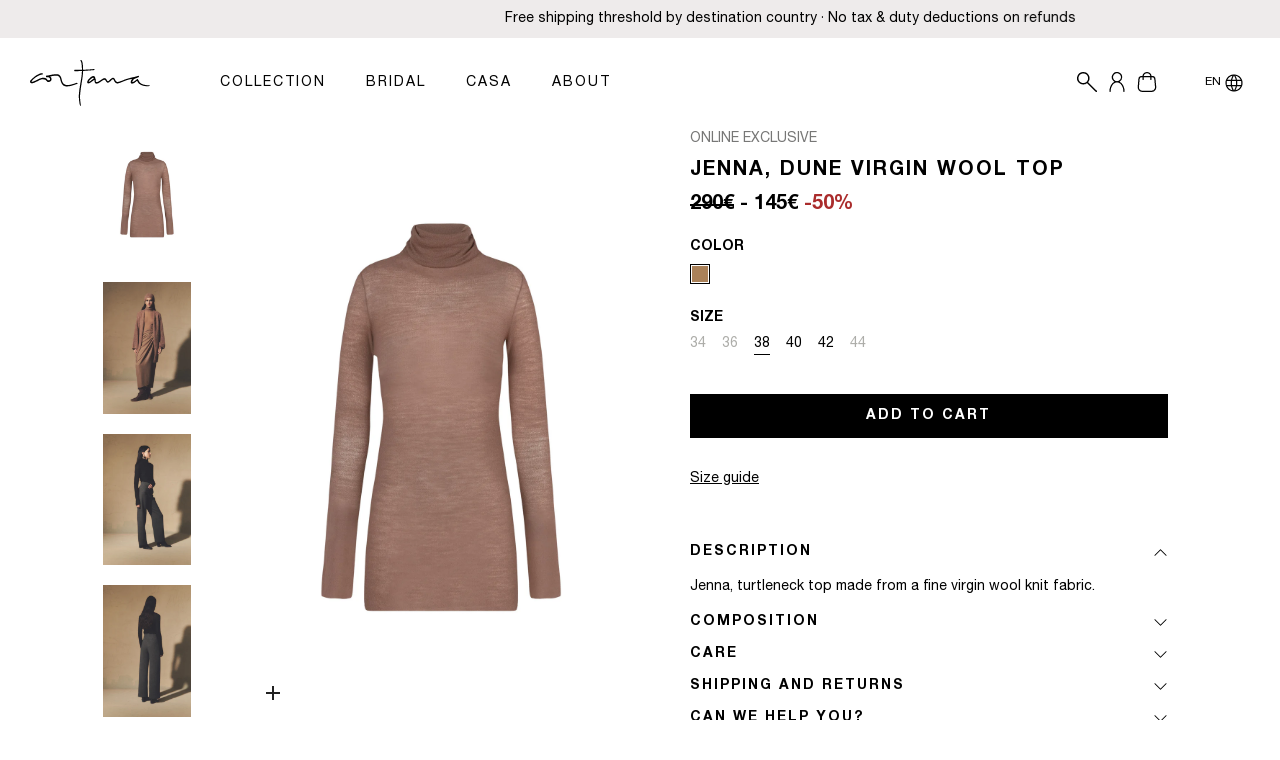

--- FILE ---
content_type: text/html; charset=utf-8
request_url: https://cortana.es/en/products/jenna-top-en-lana-virgen-dune
body_size: 79021
content:
<!doctype html>
<html
  class="no-js page-product"
  lang="en"
  data-bs-theme="custom"
>
  <head>
    <link rel="preconnect dns-prefetch" href="https://api.config-security.com/" crossorigin>
    <link rel="preconnect dns-prefetch" href="https://conf.config-security.com/" crossorigin>
    <link rel="preconnect dns-prefetch" href="https://triplewhale-pixel.web.app/" crossorigin>
    <script>
/* >> TriplePixel :: start*/
window.TriplePixelData={TripleName:"cortanaeshop.myshopify.com",ver:"1.9.0"},function(W,H,A,L,E,_,B,N){function O(U,T,P,H,R){void 0===R&&(R=!1),H=new XMLHttpRequest,P?(H.open("POST",U,!0),H.setRequestHeader("Content-Type","application/json")):H.open("GET",U,!0),H.send(JSON.stringify(P||{})),H.onreadystatechange=function(){4===H.readyState&&200===H.status?(R=H.responseText,U.includes(".txt")?eval(R):P||(N[B]=R)):(299<H.status||H.status<200)&&T&&!R&&(R=!0,O(U,T-1))}}if(N=window,!N[H+"sn"]){N[H+"sn"]=1;try{A.setItem(H,1+(0|A.getItem(H)||0)),(E=JSON.parse(A.getItem(H+"U")||"[]")).push(location.href),A.setItem(H+"U",JSON.stringify(E))}catch(e){}var i,m,p;A.getItem('"!nC`')||(_=A,A=N,A[H]||(L=function(){return Date.now().toString(36)+"_"+Math.random().toString(36)},E=A[H]=function(t,e){return"State"==t?E.s:(W=L(),(E._q=E._q||[]).push([W,t,e]),W)},E.s="Installed",E._q=[],E.ch=W,B="configSecurityConfModel",N[B]=1,O("//conf.config-security.com/model",5),i=L(),m=A[atob("c2NyZWVu")],_.setItem("di_pmt_wt",i),p={id:i,action:"profile",avatar:_.getItem("auth-security_rand_salt_"),time:m[atob("d2lkdGg=")]+":"+m[atob("aGVpZ2h0")],host:A.TriplePixelData.TripleName,url:window.location.href,ref:document.referrer,ver:window.TriplePixelData.ver},O("//api.config-security.com/",5,p),O("//triplewhale-pixel.web.app/dot1.9.txt",5)))}}("","TriplePixel",localStorage);
/* << TriplePixel :: end*/
    </script>
    <meta charset="utf-8">
    <meta http-equiv="X-UA-Compatible" content="IE=edge">
    <meta name="viewport" content="width=device-width,initial-scale=1">
    <meta name="theme-color" content=""><link rel="preconnect" href="https://cdn.shopify.com" crossorigin>

    <link type="image/png" rel="shortcut icon" href="//cortana.es/cdn/shop/t/54/assets/favicon32x32px.png?v=166844851559508556571726856507">
    <link type="image/png" rel="apple-touch-icon" href="//cortana.es/cdn/shop/t/54/assets/favicon60x60px.png?v=165086106555165911301726856508">
    <link type="image/png" rel="apple-touch-icon" sizes="76x76" href="//cortana.es/cdn/shop/t/54/assets/favicon76x76px.png?v=102346748367291587181726856506">
    <link type="image/png" rel="apple-touch-icon" sizes="120x120" href="//cortana.es/cdn/shop/t/54/assets/favicon120x120px.png?v=169677270272702887911726856505">
    <link type="image/png" rel="apple-touch-icon" sizes="152x152" href="//cortana.es/cdn/shop/t/54/assets/favicon152x152px.png?v=177913109745376008571726856521">
    <link type="image/png" rel="apple-touch-icon-precomposed" href="//cortana.es/cdn/shop/t/54/assets/favicon60x60px.png?v=165086106555165911301726856508">
    <link
      type="image/png"
      rel="apple-touch-icon-precomposed"
      sizes="72x72"
      href="//cortana.es/cdn/shop/t/54/assets/favicon72x72px.png?v=4953796067097267711726856504"
    >
    <link
      type="image/png"
      rel="apple-touch-icon-precomposed"
      sizes="114x114"
      href="//cortana.es/cdn/shop/t/54/assets/favicon114x114px.png?v=7379513520136730441726856508"
    >
    <link type="image/png" rel="apple-touch-startup-image" href="//cortana.es/cdn/shop/t/54/assets/favicon152x152px.png?v=177913109745376008571726856521">
    <meta name="msapplication-square70x70logo" content="//cortana.es/cdn/shop/t/54/assets/favicon76x76px.png?v=102346748367291587181726856506">
    <meta name="msapplication-square150x150logo" content="//cortana.es/cdn/shop/t/54/assets/favicon152x152px.png?v=177913109745376008571726856521">
    <meta name="msapplication-wide310x150logo" content="//cortana.es/cdn/shop/t/54/assets/favicon152x152px.png?v=177913109745376008571726856521">
    <link rel="profile" href="http://gmpg.org/xfn/11">


    


    <script src="//cortana.es/cdn/shop/t/54/assets/constants.js?v=165488195745554878101726856522" defer="defer"></script>
    <script src="//cortana.es/cdn/shop/t/54/assets/pubsub.js?v=2921868252632587581726856504" defer="defer"></script>
    <script src="//cortana.es/cdn/shop/t/54/assets/global.js?v=120158018376142261821748440464" defer="defer"></script>
    <script src="//cortana.es/cdn/shop/t/54/assets/cart.js?v=163825240865135949041726856510" defer="defer"></script>
    <script src="//cortana.es/cdn/shop/t/54/assets/cart-drawer.js?v=162049255697221668481726856509" defer="defer"></script>
    <script src="//cortana.es/cdn/shop/t/54/assets/search-form.js?v=149564074602774546781726856507" defer="defer"></script>
    <script src="//cortana.es/cdn/shop/t/54/assets/localization.js?v=91553910659060484081726856503" defer="defer"></script>
    <script src="//cortana.es/cdn/shop/t/54/assets/predictive-search.js?v=91713567655411364771726856525" defer="defer"></script>
    <script src="//cortana.es/cdn/shop/t/54/assets/main.js?v=157776810449857945831731422713" defer="defer"></script>
    <script src="//cortana.es/cdn/shop/t/54/assets/custom_ms.js?v=58361095897292221301726856506" defer="defer"></script>

    <script>window.performance && window.performance.mark && window.performance.mark('shopify.content_for_header.start');</script><meta name="facebook-domain-verification" content="wokotb4xnlozkp93m9zvfmr3v4x6z3">
<meta name="google-site-verification" content="JVmCNKGDAYxCnt_4a1ccEKn3NizifN9Z0U6Om42wgzg">
<meta id="shopify-digital-wallet" name="shopify-digital-wallet" content="/71476019512/digital_wallets/dialog">
<meta name="shopify-checkout-api-token" content="3e3f76f1d1376b88e61abca6dc563874">
<meta id="in-context-paypal-metadata" data-shop-id="71476019512" data-venmo-supported="false" data-environment="production" data-locale="en_US" data-paypal-v4="true" data-currency="EUR">
<link rel="alternate" hreflang="x-default" href="https://cortana.es/products/jenna-top-en-lana-virgen-dune">
<link rel="alternate" hreflang="es" href="https://cortana.es/products/jenna-top-en-lana-virgen-dune">
<link rel="alternate" hreflang="en" href="https://cortana.es/en/products/jenna-top-en-lana-virgen-dune">
<link rel="alternate" type="application/json+oembed" href="https://cortana.es/en/products/jenna-top-en-lana-virgen-dune.oembed">
<script async="async" src="/checkouts/internal/preloads.js?locale=en-ES"></script>
<link rel="preconnect" href="https://shop.app" crossorigin="anonymous">
<script async="async" src="https://shop.app/checkouts/internal/preloads.js?locale=en-ES&shop_id=71476019512" crossorigin="anonymous"></script>
<script id="apple-pay-shop-capabilities" type="application/json">{"shopId":71476019512,"countryCode":"ES","currencyCode":"EUR","merchantCapabilities":["supports3DS"],"merchantId":"gid:\/\/shopify\/Shop\/71476019512","merchantName":"Cortana","requiredBillingContactFields":["postalAddress","email","phone"],"requiredShippingContactFields":["postalAddress","email","phone"],"shippingType":"shipping","supportedNetworks":["visa","maestro","masterCard","amex"],"total":{"type":"pending","label":"Cortana","amount":"1.00"},"shopifyPaymentsEnabled":true,"supportsSubscriptions":true}</script>
<script id="shopify-features" type="application/json">{"accessToken":"3e3f76f1d1376b88e61abca6dc563874","betas":["rich-media-storefront-analytics"],"domain":"cortana.es","predictiveSearch":true,"shopId":71476019512,"locale":"en"}</script>
<script>var Shopify = Shopify || {};
Shopify.shop = "cortanaeshop.myshopify.com";
Shopify.locale = "en";
Shopify.currency = {"active":"EUR","rate":"1.0"};
Shopify.country = "ES";
Shopify.theme = {"name":"Entorno PROD","id":172407947607,"schema_name":"Themekit template theme","schema_version":"2.0.0","theme_store_id":null,"role":"main"};
Shopify.theme.handle = "null";
Shopify.theme.style = {"id":null,"handle":null};
Shopify.cdnHost = "cortana.es/cdn";
Shopify.routes = Shopify.routes || {};
Shopify.routes.root = "/en/";</script>
<script type="module">!function(o){(o.Shopify=o.Shopify||{}).modules=!0}(window);</script>
<script>!function(o){function n(){var o=[];function n(){o.push(Array.prototype.slice.apply(arguments))}return n.q=o,n}var t=o.Shopify=o.Shopify||{};t.loadFeatures=n(),t.autoloadFeatures=n()}(window);</script>
<script>
  window.ShopifyPay = window.ShopifyPay || {};
  window.ShopifyPay.apiHost = "shop.app\/pay";
  window.ShopifyPay.redirectState = null;
</script>
<script id="shop-js-analytics" type="application/json">{"pageType":"product"}</script>
<script defer="defer" async type="module" src="//cortana.es/cdn/shopifycloud/shop-js/modules/v2/client.init-shop-cart-sync_BT-GjEfc.en.esm.js"></script>
<script defer="defer" async type="module" src="//cortana.es/cdn/shopifycloud/shop-js/modules/v2/chunk.common_D58fp_Oc.esm.js"></script>
<script defer="defer" async type="module" src="//cortana.es/cdn/shopifycloud/shop-js/modules/v2/chunk.modal_xMitdFEc.esm.js"></script>
<script type="module">
  await import("//cortana.es/cdn/shopifycloud/shop-js/modules/v2/client.init-shop-cart-sync_BT-GjEfc.en.esm.js");
await import("//cortana.es/cdn/shopifycloud/shop-js/modules/v2/chunk.common_D58fp_Oc.esm.js");
await import("//cortana.es/cdn/shopifycloud/shop-js/modules/v2/chunk.modal_xMitdFEc.esm.js");

  window.Shopify.SignInWithShop?.initShopCartSync?.({"fedCMEnabled":true,"windoidEnabled":true});

</script>
<script>
  window.Shopify = window.Shopify || {};
  if (!window.Shopify.featureAssets) window.Shopify.featureAssets = {};
  window.Shopify.featureAssets['shop-js'] = {"shop-cart-sync":["modules/v2/client.shop-cart-sync_DZOKe7Ll.en.esm.js","modules/v2/chunk.common_D58fp_Oc.esm.js","modules/v2/chunk.modal_xMitdFEc.esm.js"],"init-fed-cm":["modules/v2/client.init-fed-cm_B6oLuCjv.en.esm.js","modules/v2/chunk.common_D58fp_Oc.esm.js","modules/v2/chunk.modal_xMitdFEc.esm.js"],"shop-cash-offers":["modules/v2/client.shop-cash-offers_D2sdYoxE.en.esm.js","modules/v2/chunk.common_D58fp_Oc.esm.js","modules/v2/chunk.modal_xMitdFEc.esm.js"],"shop-login-button":["modules/v2/client.shop-login-button_QeVjl5Y3.en.esm.js","modules/v2/chunk.common_D58fp_Oc.esm.js","modules/v2/chunk.modal_xMitdFEc.esm.js"],"pay-button":["modules/v2/client.pay-button_DXTOsIq6.en.esm.js","modules/v2/chunk.common_D58fp_Oc.esm.js","modules/v2/chunk.modal_xMitdFEc.esm.js"],"shop-button":["modules/v2/client.shop-button_DQZHx9pm.en.esm.js","modules/v2/chunk.common_D58fp_Oc.esm.js","modules/v2/chunk.modal_xMitdFEc.esm.js"],"avatar":["modules/v2/client.avatar_BTnouDA3.en.esm.js"],"init-windoid":["modules/v2/client.init-windoid_CR1B-cfM.en.esm.js","modules/v2/chunk.common_D58fp_Oc.esm.js","modules/v2/chunk.modal_xMitdFEc.esm.js"],"init-shop-for-new-customer-accounts":["modules/v2/client.init-shop-for-new-customer-accounts_C_vY_xzh.en.esm.js","modules/v2/client.shop-login-button_QeVjl5Y3.en.esm.js","modules/v2/chunk.common_D58fp_Oc.esm.js","modules/v2/chunk.modal_xMitdFEc.esm.js"],"init-shop-email-lookup-coordinator":["modules/v2/client.init-shop-email-lookup-coordinator_BI7n9ZSv.en.esm.js","modules/v2/chunk.common_D58fp_Oc.esm.js","modules/v2/chunk.modal_xMitdFEc.esm.js"],"init-shop-cart-sync":["modules/v2/client.init-shop-cart-sync_BT-GjEfc.en.esm.js","modules/v2/chunk.common_D58fp_Oc.esm.js","modules/v2/chunk.modal_xMitdFEc.esm.js"],"shop-toast-manager":["modules/v2/client.shop-toast-manager_DiYdP3xc.en.esm.js","modules/v2/chunk.common_D58fp_Oc.esm.js","modules/v2/chunk.modal_xMitdFEc.esm.js"],"init-customer-accounts":["modules/v2/client.init-customer-accounts_D9ZNqS-Q.en.esm.js","modules/v2/client.shop-login-button_QeVjl5Y3.en.esm.js","modules/v2/chunk.common_D58fp_Oc.esm.js","modules/v2/chunk.modal_xMitdFEc.esm.js"],"init-customer-accounts-sign-up":["modules/v2/client.init-customer-accounts-sign-up_iGw4briv.en.esm.js","modules/v2/client.shop-login-button_QeVjl5Y3.en.esm.js","modules/v2/chunk.common_D58fp_Oc.esm.js","modules/v2/chunk.modal_xMitdFEc.esm.js"],"shop-follow-button":["modules/v2/client.shop-follow-button_CqMgW2wH.en.esm.js","modules/v2/chunk.common_D58fp_Oc.esm.js","modules/v2/chunk.modal_xMitdFEc.esm.js"],"checkout-modal":["modules/v2/client.checkout-modal_xHeaAweL.en.esm.js","modules/v2/chunk.common_D58fp_Oc.esm.js","modules/v2/chunk.modal_xMitdFEc.esm.js"],"shop-login":["modules/v2/client.shop-login_D91U-Q7h.en.esm.js","modules/v2/chunk.common_D58fp_Oc.esm.js","modules/v2/chunk.modal_xMitdFEc.esm.js"],"lead-capture":["modules/v2/client.lead-capture_BJmE1dJe.en.esm.js","modules/v2/chunk.common_D58fp_Oc.esm.js","modules/v2/chunk.modal_xMitdFEc.esm.js"],"payment-terms":["modules/v2/client.payment-terms_Ci9AEqFq.en.esm.js","modules/v2/chunk.common_D58fp_Oc.esm.js","modules/v2/chunk.modal_xMitdFEc.esm.js"]};
</script>
<script>(function() {
  var isLoaded = false;
  function asyncLoad() {
    if (isLoaded) return;
    isLoaded = true;
    var urls = ["https:\/\/s3.eu-west-1.amazonaws.com\/production-klarna-il-shopify-osm\/85d63d6d13c88bd1cfaeb53c0bb76277e79a0a74\/cortanaeshop.myshopify.com-1740647893019.js?shop=cortanaeshop.myshopify.com","https:\/\/cdn.shopify.com\/s\/files\/1\/0714\/7601\/9512\/t\/54\/assets\/yoast-active-script.js?v=1726856504\u0026shop=cortanaeshop.myshopify.com","https:\/\/crossborder-integration.global-e.com\/resources\/js\/app?shop=cortanaeshop.myshopify.com","\/\/cdn.shopify.com\/proxy\/db189b7dfaf5045db1c227f56ffbf5a61642abce574734bb7c622e13dba94950\/web.global-e.com\/merchant\/storefrontattributes?merchantid=30000790\u0026shop=cortanaeshop.myshopify.com\u0026sp-cache-control=cHVibGljLCBtYXgtYWdlPTkwMA"];
    for (var i = 0; i < urls.length; i++) {
      var s = document.createElement('script');
      s.type = 'text/javascript';
      s.async = true;
      s.src = urls[i];
      var x = document.getElementsByTagName('script')[0];
      x.parentNode.insertBefore(s, x);
    }
  };
  if(window.attachEvent) {
    window.attachEvent('onload', asyncLoad);
  } else {
    window.addEventListener('load', asyncLoad, false);
  }
})();</script>
<script id="__st">var __st={"a":71476019512,"offset":3600,"reqid":"b605081e-95ed-47ea-87b8-441ea89a5bbb-1769115011","pageurl":"cortana.es\/en\/products\/jenna-top-en-lana-virgen-dune","u":"36fede302051","p":"product","rtyp":"product","rid":8487874232663};</script>
<script>window.ShopifyPaypalV4VisibilityTracking = true;</script>
<script id="captcha-bootstrap">!function(){'use strict';const t='contact',e='account',n='new_comment',o=[[t,t],['blogs',n],['comments',n],[t,'customer']],c=[[e,'customer_login'],[e,'guest_login'],[e,'recover_customer_password'],[e,'create_customer']],r=t=>t.map((([t,e])=>`form[action*='/${t}']:not([data-nocaptcha='true']) input[name='form_type'][value='${e}']`)).join(','),a=t=>()=>t?[...document.querySelectorAll(t)].map((t=>t.form)):[];function s(){const t=[...o],e=r(t);return a(e)}const i='password',u='form_key',d=['recaptcha-v3-token','g-recaptcha-response','h-captcha-response',i],f=()=>{try{return window.sessionStorage}catch{return}},m='__shopify_v',_=t=>t.elements[u];function p(t,e,n=!1){try{const o=window.sessionStorage,c=JSON.parse(o.getItem(e)),{data:r}=function(t){const{data:e,action:n}=t;return t[m]||n?{data:e,action:n}:{data:t,action:n}}(c);for(const[e,n]of Object.entries(r))t.elements[e]&&(t.elements[e].value=n);n&&o.removeItem(e)}catch(o){console.error('form repopulation failed',{error:o})}}const l='form_type',E='cptcha';function T(t){t.dataset[E]=!0}const w=window,h=w.document,L='Shopify',v='ce_forms',y='captcha';let A=!1;((t,e)=>{const n=(g='f06e6c50-85a8-45c8-87d0-21a2b65856fe',I='https://cdn.shopify.com/shopifycloud/storefront-forms-hcaptcha/ce_storefront_forms_captcha_hcaptcha.v1.5.2.iife.js',D={infoText:'Protected by hCaptcha',privacyText:'Privacy',termsText:'Terms'},(t,e,n)=>{const o=w[L][v],c=o.bindForm;if(c)return c(t,g,e,D).then(n);var r;o.q.push([[t,g,e,D],n]),r=I,A||(h.body.append(Object.assign(h.createElement('script'),{id:'captcha-provider',async:!0,src:r})),A=!0)});var g,I,D;w[L]=w[L]||{},w[L][v]=w[L][v]||{},w[L][v].q=[],w[L][y]=w[L][y]||{},w[L][y].protect=function(t,e){n(t,void 0,e),T(t)},Object.freeze(w[L][y]),function(t,e,n,w,h,L){const[v,y,A,g]=function(t,e,n){const i=e?o:[],u=t?c:[],d=[...i,...u],f=r(d),m=r(i),_=r(d.filter((([t,e])=>n.includes(e))));return[a(f),a(m),a(_),s()]}(w,h,L),I=t=>{const e=t.target;return e instanceof HTMLFormElement?e:e&&e.form},D=t=>v().includes(t);t.addEventListener('submit',(t=>{const e=I(t);if(!e)return;const n=D(e)&&!e.dataset.hcaptchaBound&&!e.dataset.recaptchaBound,o=_(e),c=g().includes(e)&&(!o||!o.value);(n||c)&&t.preventDefault(),c&&!n&&(function(t){try{if(!f())return;!function(t){const e=f();if(!e)return;const n=_(t);if(!n)return;const o=n.value;o&&e.removeItem(o)}(t);const e=Array.from(Array(32),(()=>Math.random().toString(36)[2])).join('');!function(t,e){_(t)||t.append(Object.assign(document.createElement('input'),{type:'hidden',name:u})),t.elements[u].value=e}(t,e),function(t,e){const n=f();if(!n)return;const o=[...t.querySelectorAll(`input[type='${i}']`)].map((({name:t})=>t)),c=[...d,...o],r={};for(const[a,s]of new FormData(t).entries())c.includes(a)||(r[a]=s);n.setItem(e,JSON.stringify({[m]:1,action:t.action,data:r}))}(t,e)}catch(e){console.error('failed to persist form',e)}}(e),e.submit())}));const S=(t,e)=>{t&&!t.dataset[E]&&(n(t,e.some((e=>e===t))),T(t))};for(const o of['focusin','change'])t.addEventListener(o,(t=>{const e=I(t);D(e)&&S(e,y())}));const B=e.get('form_key'),M=e.get(l),P=B&&M;t.addEventListener('DOMContentLoaded',(()=>{const t=y();if(P)for(const e of t)e.elements[l].value===M&&p(e,B);[...new Set([...A(),...v().filter((t=>'true'===t.dataset.shopifyCaptcha))])].forEach((e=>S(e,t)))}))}(h,new URLSearchParams(w.location.search),n,t,e,['guest_login'])})(!0,!0)}();</script>
<script integrity="sha256-4kQ18oKyAcykRKYeNunJcIwy7WH5gtpwJnB7kiuLZ1E=" data-source-attribution="shopify.loadfeatures" defer="defer" src="//cortana.es/cdn/shopifycloud/storefront/assets/storefront/load_feature-a0a9edcb.js" crossorigin="anonymous"></script>
<script crossorigin="anonymous" defer="defer" src="//cortana.es/cdn/shopifycloud/storefront/assets/shopify_pay/storefront-65b4c6d7.js?v=20250812"></script>
<script data-source-attribution="shopify.dynamic_checkout.dynamic.init">var Shopify=Shopify||{};Shopify.PaymentButton=Shopify.PaymentButton||{isStorefrontPortableWallets:!0,init:function(){window.Shopify.PaymentButton.init=function(){};var t=document.createElement("script");t.src="https://cortana.es/cdn/shopifycloud/portable-wallets/latest/portable-wallets.en.js",t.type="module",document.head.appendChild(t)}};
</script>
<script data-source-attribution="shopify.dynamic_checkout.buyer_consent">
  function portableWalletsHideBuyerConsent(e){var t=document.getElementById("shopify-buyer-consent"),n=document.getElementById("shopify-subscription-policy-button");t&&n&&(t.classList.add("hidden"),t.setAttribute("aria-hidden","true"),n.removeEventListener("click",e))}function portableWalletsShowBuyerConsent(e){var t=document.getElementById("shopify-buyer-consent"),n=document.getElementById("shopify-subscription-policy-button");t&&n&&(t.classList.remove("hidden"),t.removeAttribute("aria-hidden"),n.addEventListener("click",e))}window.Shopify?.PaymentButton&&(window.Shopify.PaymentButton.hideBuyerConsent=portableWalletsHideBuyerConsent,window.Shopify.PaymentButton.showBuyerConsent=portableWalletsShowBuyerConsent);
</script>
<script data-source-attribution="shopify.dynamic_checkout.cart.bootstrap">document.addEventListener("DOMContentLoaded",(function(){function t(){return document.querySelector("shopify-accelerated-checkout-cart, shopify-accelerated-checkout")}if(t())Shopify.PaymentButton.init();else{new MutationObserver((function(e,n){t()&&(Shopify.PaymentButton.init(),n.disconnect())})).observe(document.body,{childList:!0,subtree:!0})}}));
</script>
<link id="shopify-accelerated-checkout-styles" rel="stylesheet" media="screen" href="https://cortana.es/cdn/shopifycloud/portable-wallets/latest/accelerated-checkout-backwards-compat.css" crossorigin="anonymous">
<style id="shopify-accelerated-checkout-cart">
        #shopify-buyer-consent {
  margin-top: 1em;
  display: inline-block;
  width: 100%;
}

#shopify-buyer-consent.hidden {
  display: none;
}

#shopify-subscription-policy-button {
  background: none;
  border: none;
  padding: 0;
  text-decoration: underline;
  font-size: inherit;
  cursor: pointer;
}

#shopify-subscription-policy-button::before {
  box-shadow: none;
}

      </style>

<script>window.performance && window.performance.mark && window.performance.mark('shopify.content_for_header.end');</script>

    <link href="//cortana.es/cdn/shop/t/54/assets/component-cart-drawer.css?v=165435351902115916481726856506" rel="stylesheet" type="text/css" media="all" />

    <link href="//cortana.es/cdn/shop/t/54/assets/fonts.css?v=77517164126660202671726856540" rel="stylesheet" type="text/css" media="all" />
    <link href="//cortana.es/cdn/shop/t/54/assets/termly-cookie-consent.css?v=9447732432367871891726856507" rel="stylesheet" type="text/css" media="all" />
    <link href="//cortana.es/cdn/shop/t/54/assets/main.css?v=115513424082427775771733741171" rel="stylesheet" type="text/css" media="all" />
    <link href="//cortana.es/cdn/shop/t/54/assets/custom_ms.css?v=54193632900193636181761226006" rel="stylesheet" type="text/css" media="all" />

    <script
      type="text/javascript"
      src="https://app.termly.io/embed.min.js"
      data-auto-block="on"
      data-website-uuid="c2184399-2094-4c25-aed7-6c6b96164842"
    ></script>
    <style>
    cart-items .price-sale, cart-drawer .price-sale {
        color: rgba(var(--bs-secondary-rgb)) !important;
        font-weight: 700;
    }
    cart-items .price-compareAtPrice, cart-drawer .price-compareAtPrice {
        text-decoration: line-through;
    }
    cart-items .cart-item__price-wrapper,  cart-drawer .product-option.price-item {
        position: relative;
    }
    cart-items .icon-loading-cart {
        top: 16px;
    }
    cart-drawer .icon-loading-cart {
        top: -3px;
    }
    cart-items .icon-loading-cart, cart-drawer .icon-loading-cart {
        position: absolute;
        right: 0;
        width: 100%;
        height: 100%;
        background: white;
    }
</style>
<script>
    addEventListener('DOMContentLoaded', async function () {
        await renderPriceCompeAtPrice()
    })

    function removeLoading(id) {
        let spanLoading = document.createElement('span'),
            cartPage = document.querySelector('cart-items'),
            cartDrawer = document.querySelector('cart-drawer');
        spanLoading.className = 'icon-loading-cart';
        spanLoading.innerHTML = '<svg xmlns="http://www.w3.org/2000/svg" xmlns:xlink="http://www.w3.org/1999/xlink" style="margin: auto; background: none; display: block; shape-rendering: auto;" width="25px" height="25px" viewBox="0 0 100 100" preserveAspectRatio="xMidYMid"><circle cx="50" cy="50" fill="none" stroke="#373737" stroke-width="11" r="35" stroke-dasharray="164.93361431346415 56.97787143782138" transform="rotate(220.188 50 50)"><animateTransform attributeName="transform" type="rotate" repeatCount="indefinite" dur="1s" values="0 50 50;360 50 50" keyTimes="0;1"></animateTransform></circle></svg>';

        if(cartPage) {
            let itemCartPage = cartPage.querySelector(`[data-item-id='${id}']`);
            let divCartPage = itemCartPage.querySelector('.price.price--end').closest('.cart-item__price-wrapper');
            if(divCartPage.querySelector('.icon-loading-cart')) {
                divCartPage.querySelector('.icon-loading-cart').style.display = 'none'
            }

        }
        if(cartDrawer) {
            let itemCartDrawer = cartDrawer.querySelector(`[data-item-id='${id}']`)
            let divCartDrawer = itemCartDrawer.querySelector('.product-option.price-item');
            if(divCartDrawer.querySelector('.icon-loading-cart')) {
                divCartDrawer.querySelector('.icon-loading-cart').style.display = 'none'
            }
        }
    }

    function formatPrice(price) {
        let code = Shopify.locale + '-' + Shopify.country
        return new Intl.NumberFormat(code, { style: 'currency', currency: 'EUR' }).format(price);
    }

    async function renderPriceCompeAtPrice() {
        console.log('start1')
        let isCurrent = 'EUR',
            currentOld = getCookie('current'),
            totalPrice = parseFloat(getCookie('totalPrice'));
        let dataInCart = await getDataInCart();
      
        if ((isCurrent != currentOld) || totalPrice != parseFloat(dataInCart.total_price)) {
          console.log('start2')
            await loadDataProductInCart(dataInCart)
           
        
        }
        
        document.querySelectorAll('.remove-loadPage').forEach(item => {
            item.remove()
        })
        let dataProductPrice = getCookie('dataProductPrice');
        let symbol = '€';
        let cartPage = document.querySelector('cart-items'),
            cartDrawer = document.querySelector('cart-drawer');
        console.log('start3')
        if (dataProductPrice) {
            dataProductPrice = JSON.parse(dataProductPrice)
            for (let i = 0; i < dataProductPrice.length; i++) {
                console.log('start render ' + i)
                let compareAtPrice = dataProductPrice[i].compareAtPrice, price = dataProductPrice[i].price;
                if (parseFloat(compareAtPrice.replaceAll(symbol, '').replaceAll(',', '')) > parseFloat(price.replaceAll(symbol, '').replaceAll(',', ''))) {
                    let totalCompeAtPrice = parseFloat(compareAtPrice.replaceAll(symbol, '').replaceAll('.', '')) * Number(dataProductPrice[i].quantity)
                    let percentDiscount = Math.round(100 - (parseFloat(price.replaceAll(symbol, '').replaceAll(',', '').replaceAll('.', '')) / parseFloat(compareAtPrice.replaceAll(symbol, '').replaceAll(',', '').replaceAll('.', '')) * 100))
                    let spanPercentDiscount = document.createElement('span')
                    spanPercentDiscount.className = 'price-sale remove-loadPage';
                    spanPercentDiscount.innerHTML = '-' + percentDiscount + '%';

                    let spanConnect = document.createElement('span')
                    spanConnect.className = 'remove-loadPage'
                    spanConnect.innerHTML = ' - '

                    if (cartPage) {
                        let itemCartPage = cartPage.querySelector(`[data-item-id='${dataProductPrice[i].idVariation}']`);
                        if (itemCartPage) {
                            let divCartPage = itemCartPage.querySelector('.price.price--end').closest('.cart-item__price-wrapper');
                            let spanCartPageCompeAtPrice = document.createElement('span');
                            spanCartPageCompeAtPrice.className = 'price price-compareAtPrice remove-loadPage';
                            spanCartPageCompeAtPrice.innerHTML = formatPrice(totalCompeAtPrice).replace(/\s/g, '').replace(',00', '').replace('USD', '$');
                            divCartPage.insertBefore(spanCartPageCompeAtPrice, divCartPage.children[0])
                            divCartPage.insertBefore(spanConnect, divCartPage.children[1])
                            divCartPage.insertBefore(spanPercentDiscount, divCartPage.children[3])
                        }
                    }

                    if (cartDrawer) {
                        let itemCartDrawer = cartDrawer.querySelector(`[data-item-id='${dataProductPrice[i].idVariation}']`)
                        if (itemCartDrawer) {
                            let divCartDrawer = itemCartDrawer.querySelector('.product-option.price-item');
                            let spanCartDrawerCompeAtPrice = document.createElement('span');
                            spanCartDrawerCompeAtPrice.className = 'price price-compareAtPrice remove-loadPage';
                            spanCartDrawerCompeAtPrice.innerHTML = compareAtPrice.replace('USD', '$');
                            divCartDrawer.insertBefore(spanCartDrawerCompeAtPrice, divCartDrawer.children[0])
                            divCartDrawer.insertBefore(spanConnect, divCartDrawer.children[1])
                            divCartDrawer.insertBefore(spanPercentDiscount, divCartDrawer.children[3])
                        }
                    }
                }
                removeLoading(dataProductPrice[i].idVariation, 'remove')
                console.log('end render ' + i)
            }
        }
    }

    async function loadDataProductInCart(dataInCart) {
        let spanLoading = document.createElement('span');
        spanLoading.className = 'icon-loading-cart';
        spanLoading.innerHTML = '<svg xmlns="http://www.w3.org/2000/svg" xmlns:xlink="http://www.w3.org/1999/xlink" style="margin: auto; background: none; display: block; shape-rendering: auto;" width="25px" height="25px" viewBox="0 0 100 100" preserveAspectRatio="xMidYMid"><circle cx="50" cy="50" fill="none" stroke="#373737" stroke-width="11" r="35" stroke-dasharray="164.93361431346415 56.97787143782138" transform="rotate(220.188 50 50)"><animateTransform attributeName="transform" type="rotate" repeatCount="indefinite" dur="1s" values="0 50 50;360 50 50" keyTimes="0;1"></animateTransform></circle></svg>';
        
        let items = dataInCart.items, dataPrice = [];
     
        for(let i=0; i < items.length; i++) {
         
            let dataProduct = await getProductInfo(items[i].url)
            let parser = new DOMParser();
            let domText = parser.parseFromString(dataProduct, 'text/html');
         
            let compareAtPrice = null, price = null;
            if(domText.querySelector('.price-item.price-item--regular.compare_at_price')) {
                compareAtPrice = domText.querySelector('.price-item.price-item--regular.compare_at_price').innerHTML.trim();
            }
            if(domText.querySelector('.price-item.price-item--sale-real')) {
                price = domText.querySelector('.price-item.price-item--sale-real').innerHTML.trim()
            }
            dataPrice.push({'idVariation': items[i].id, 'compareAtPrice': compareAtPrice, 'price':  price, 'quantity': items[i].quantity })
        
        }
      
        setCookie('dataProductPrice', JSON.stringify(dataPrice), 1)
        setCookie('current', 'EUR', 1)
        setCookie('totalPrice', parseFloat(dataInCart.total_price), 1)
      console.log('start2.5')
    }

    async function getDataInCart() {
        let res = null;
        await fetch('/cart.js', {method: "GET"})
            .then(response => response.json())
            .then(function (result) {
                res = result
            })
            .catch(function (error) {});
        return res;
    }

    async function getProductInfo(url) {
        try {
          console.log('Dentro')
            let res = await fetch(url);
            return await res.text();
          console.log('Dentro1')
        } catch (error) {
            return null
        }
    }

    function setCookie(name,value,days) {
        var expires = "";
        if (days) {
            var date = new Date();
            date.setTime(date.getTime() + (days*24*60*60*1000));
            expires = "; expires=" + date.toUTCString();
        }
        document.cookie = name + "=" + (value || "")  + expires + "; path=/";
    }
    function getCookie(name) {
        var nameEQ = name + "=";
        var ca = document.cookie.split(';');
        for(var i=0;i < ca.length;i++) {
            var c = ca[i];
            while (c.charAt(0)==' ') c = c.substring(1,c.length);
            if (c.indexOf(nameEQ) == 0) return c.substring(nameEQ.length,c.length);
        }
        return null;
    }
    function eraseCookie(name) {
        document.cookie = name +'=; Path=/; Expires=Thu, 01 Jan 1970 00:00:01 GMT;';
    }
</script>

  <!-- BEGIN app block: shopify://apps/globo-mega-menu/blocks/app-embed/7a00835e-fe40-45a5-a615-2eb4ab697b58 -->
<link href="//cdn.shopify.com/extensions/019be4fb-bfc8-74a5-a8d9-c694285f11c2/menufrontend-305/assets/main-navigation-styles.min.css" rel="stylesheet" type="text/css" media="all" />
<link href="//cdn.shopify.com/extensions/019be4fb-bfc8-74a5-a8d9-c694285f11c2/menufrontend-305/assets/theme-styles.min.css" rel="stylesheet" type="text/css" media="all" />
<script type="text/javascript" hs-ignore data-cookieconsent="ignore" data-ccm-injected>
document.getElementsByTagName('html')[0].classList.add('globo-menu-loading');
window.GloboMenuConfig = window.GloboMenuConfig || {}
window.GloboMenuConfig.curLocale = "en";
window.GloboMenuConfig.shop = "cortanaeshop.myshopify.com";
window.GloboMenuConfig.GloboMenuLocale = "en";
window.GloboMenuConfig.locale = "es";
window.menuRootUrl = "/en";
window.GloboMenuCustomer = false;
window.GloboMenuAssetsUrl = 'https://cdn.shopify.com/extensions/019be4fb-bfc8-74a5-a8d9-c694285f11c2/menufrontend-305/assets/';
window.GloboMenuFilesUrl = '//cortana.es/cdn/shop/files/';
window.GloboMenuLinklists = {"main-menu": [{'url' :"\/en", 'title': "Start"},{'url' :"\/en\/collections\/all", 'title': "Catalog"}],"footer": [{'url' :"\/en", 'title': "Contact"},{'url' :"\/en", 'title': "Terms and Conditions"},{'url' :"\/en", 'title': "Follow us"}],"customer-account-main-menu": [{'url' :"\/en", 'title': "Tienda"},{'url' :"https:\/\/shopify.com\/71476019512\/account\/orders?locale=en\u0026region_country=ES", 'title': "Orders"}]}
window.GloboMenuConfig.is_app_embedded = true;
window.showAdsInConsole = true;
</script>

<style>.globo-menu-loading .nav-menu-main-desktop {visibility:hidden;opacity:0}.globo-menu-loading .nav-menu-main-mobile {visibility:hidden;opacity:0}</style><script hs-ignore data-cookieconsent="ignore" data-ccm-injected type="text/javascript">
  window.GloboMenus = window.GloboMenus || [];
  var menuKey = 26070;
  window.GloboMenus[menuKey] = window.GloboMenus[menuKey] || {};
  window.GloboMenus[menuKey].id = menuKey;window.GloboMenus[menuKey].replacement = {"type":"selector","main_menu_selector":".nav-menu-main-desktop","mobile_menu_selector":".nav-menu-main-mobile"};window.GloboMenus[menuKey].type = "main";
  window.GloboMenus[menuKey].schedule = {"enable":false,"from":"0","to":"0"};
  window.GloboMenus[menuKey].settings ={"font":{"tab_fontsize":"14","menu_fontsize":"14","tab_fontfamily":"Work Sans","tab_fontweight":"400","menu_fontfamily":"Work Sans","menu_fontweight":"regular","tab_fontfamily_2":"Font Main","menu_fontfamily_2":"Font Main","submenu_text_fontsize":"12","tab_fontfamily_custom":true,"menu_fontfamily_custom":true,"submenu_text_fontfamily":"Work Sans","submenu_text_fontweight":"400","submenu_heading_fontsize":"14","submenu_text_fontfamily_2":"Font Main","submenu_heading_fontfamily":"Work Sans","submenu_heading_fontweight":"regular","submenu_description_fontsize":"12","submenu_heading_fontfamily_2":"Font Main","submenu_description_fontfamily":"Work Sans","submenu_description_fontweight":"400","submenu_text_fontfamily_custom":true,"submenu_description_fontfamily_2":"Font Main","submenu_heading_fontfamily_custom":true,"submenu_description_fontfamily_custom":true},"color":{"menu_text":"rgba(3, 3, 3, 1)","menu_border":"rgba(255, 255, 255, 1)","submenu_text":"rgba(7, 7, 7, 1)","atc_text_color":"#FFFFFF","submenu_border":"rgba(255, 255, 255, 1)","menu_background":"rgba(255, 255, 255, 1)","menu_text_hover":"rgba(5, 5, 5, 1)","sale_text_color":"#ffffff","submenu_heading":"rgba(7, 7, 7, 1)","tab_heading_color":"#202020","soldout_text_color":"#757575","submenu_background":"#ffffff","submenu_text_hover":"#000000","submenu_description":"#969696","atc_background_color":"#1F1F1F","atc_text_color_hover":"#FFFFFF","tab_background_hover":"#d9d9d9","menu_background_hover":"rgba(255, 255, 255, 1)","sale_background_color":"rgba(0, 0, 0, 1)","soldout_background_color":"#d5d5d5","tab_heading_active_color":"#000000","submenu_description_hover":"#4d5bcd","atc_background_color_hover":"#000000"},"general":{"align":"left","login":false,"border":false,"logout":false,"search":false,"account":false,"trigger":"hover","register":false,"atcButton":false,"indicators":false,"responsive":"768","transition":"fade","menu_padding":"20","carousel_loop":false,"mobile_border":true,"mobile_trigger":"click_toggle","submenu_border":false,"tab_lineheight":"50","menu_lineheight":"50","lazy_load_enable":false,"transition_delay":"150","transition_speed":"300","carousel_auto_play":false,"dropdown_lineheight":"50","linklist_lineheight":"30","mobile_sticky_header":false,"desktop_sticky_header":true,"mobile_hide_linklist_submenu":false},"language":{"name":"Name","sale":"Sale","send":"Send","view":"View details","email":"Email","phone":"Phone Number","search":"Search for...","message":"Message","sold_out":"Sold out","add_to_cart":"Add to cart"}};
  window.GloboMenus[menuKey].itemsLength = 4;
</script><script type="template/html" id="globoMenu26070HTML"><ul class="gm-menu gm-menu-26070 gm-mobile-bordered gm-submenu-align-left gm-menu-trigger-hover gm-transition-fade" data-menu-id="26070" data-transition-speed="300" data-transition-delay="150">
<li data-gmmi="0" data-gmdi="0" class="gm-item gm-level-0 gm-has-submenu gm-submenu-mega gm-submenu-align-full"><a class="gm-target" title="Collection" href="/en/collections/ver-todo-ready-to-wear"><span class="gm-text">Collection</span></a><div 
      class="gm-submenu gm-mega" 
      style=""
    ><div style="" class="submenu-background"></div>
      <ul class="gm-grid">
<li class="gm-item gm-grid-item gmcol-3 gm-has-submenu"><ul style="--columns:1" class="gm-links">
<li class="gm-item gm-heading"><a class="gm-target" title="Sale - Up to 50% off" href="/en/collections/special-prices"><span class="gm-text">Sale - Up to 50% off</span></a>
</li>
<li class="gm-item"><a class="gm-target" title="Dresses" href="/en/collections/special-prices?filter.p.product_type=Dresses"><span class="gm-text">Dresses</span></a>
</li>
<li class="gm-item"><a class="gm-target" title="Tops" href="/en/collections/special-prices?filter.p.product_type=Tops"><span class="gm-text">Tops</span></a>
</li>
<li class="gm-item"><a class="gm-target" title="Skirts" href="/en/collections/special-prices?filter.p.product_type=Skirts"><span class="gm-text">Skirts</span></a>
</li>
<li class="gm-item"><a class="gm-target" title="Pants" href="/en/collections/special-prices?filter.p.product_type=Pants"><span class="gm-text">Pants</span></a>
</li>
<li class="gm-item"><a class="gm-target" title="Jackets and Coats" href="/en/collections/special-prices?filter.p.product_type=Jackets"><span class="gm-text">Jackets and Coats</span></a>
</li>
<li class="gm-item"><a class="gm-target" title="Accessories" href="/en/collections/special-prices?filter.p.product_type=Accessories"><span class="gm-text">Accessories</span></a>
</li>
<li class="gm-item"><a class="gm-target" title="Handbags" href="/en/collections/special-prices?filter.p.product_type=Handbags"><span class="gm-text">Handbags</span></a>
</li>
<li class="gm-item"><a class="gm-target" title="Shoes" href="/en/collections/special-prices?filter.p.product_type=Shoes"><span class="gm-text">Shoes</span></a>
</li>
<li class="gm-item"><a class="gm-target" title="See all" href="/en/collections/special-prices"><span class="gm-text">See all</span></a>
</li></ul>
</li>
<li class="gm-item gm-grid-item gmcol-2 gm-has-submenu"><ul style="--columns:1" class="gm-links">
<li class="gm-item gm-heading"><a class="gm-target" title="Ready To Wear" href="/en/collections/collection"><span class="gm-text">Ready To Wear</span></a>
</li>
<li class="gm-item"><a class="gm-target" title="Resort 26 - New" href="/en/collections/ss26-coleccion"><span class="gm-text">Resort 26 - New</span></a>
</li>
<li class="gm-item"><a class="gm-target" title="Fall Winter 2025" href="/en/collections/pf25-coleccion"><span class="gm-text">Fall Winter 2025</span></a>
</li>
<li class="gm-item"><a class="gm-target" title="Dresses" href="/en/collections/dresses"><span class="gm-text">Dresses</span></a>
</li>
<li class="gm-item"><a class="gm-target" title="Tops" href="/en/collections/tops"><span class="gm-text">Tops</span></a>
</li>
<li class="gm-item"><a class="gm-target" title="Skirts" href="/en/collections/skirts"><span class="gm-text">Skirts</span></a>
</li>
<li class="gm-item"><a class="gm-target" title="Pants" href="/en/collections/pants"><span class="gm-text">Pants</span></a>
</li>
<li class="gm-item"><a class="gm-target" title="Jackets and Coats" href="/en/collections/jackets"><span class="gm-text">Jackets and Coats</span></a>
</li>
<li class="gm-item"><a class="gm-target" title="Leather" href="/en/collections/piel"><span class="gm-text">Leather</span></a>
</li>
<li class="gm-item"><a class="gm-target" title="Knitwear" href="/en/collections/knitwear"><span class="gm-text">Knitwear</span></a>
</li>
<li class="gm-item"><a class="gm-target" title="Silk tulle" href="/en/collections/silk-tulle"><span class="gm-text">Silk tulle</span></a>
</li>
<li class="gm-item"><a class="gm-target" title="Swimwear" href="/en/collections/swimwear"><span class="gm-text">Swimwear</span></a>
</li>
<li class="gm-item"><a class="gm-target" title="Unisex" href="/en/collections/unisex"><span class="gm-text">Unisex</span></a>
</li>
<li class="gm-item"><a class="gm-target" title="See all" href="/en/collections/collection"><span class="gm-text">See all</span></a>
</li></ul>
</li>
<li class="gm-item gm-grid-item gmcol-2 gm-has-submenu"><ul style="--columns:1" class="gm-links">
<li class="gm-item gm-heading"><a class="gm-target" title="Accessories" href="/en/collections/accessories"><span class="gm-text">Accessories</span></a>
</li>
<li class="gm-item"><a class="gm-target" title="Bags" href="/en/collections/handbags"><span class="gm-text">Bags</span></a>
</li>
<li class="gm-item"><a class="gm-target" title="Shoes" href="/en/collections/shoes"><span class="gm-text">Shoes</span></a>
</li>
<li class="gm-item"><a class="gm-target" title="Foulards &amp; Scarves" href="/en/collections/foulards-scarves"><span class="gm-text">Foulards & Scarves</span></a>
</li>
<li class="gm-item"><a class="gm-target" title="Hats &amp; Gloves" href="/en/collections/hats-gloves"><span class="gm-text">Hats & Gloves</span></a>
</li>
<li class="gm-item"><a class="gm-target" title="Belts" href="/en/collections/belts"><span class="gm-text">Belts</span></a>
</li>
<li class="gm-item"><a class="gm-target" title="Jewelry" href="/en/collections/jewelry"><span class="gm-text">Jewelry</span></a>
</li>
<li class="gm-item"><a class="gm-target" title="Fragance" href="/en/collections/bienestar"><span class="gm-text">Fragance</span></a>
</li>
<li class="gm-item"><a class="gm-target" title="See all" href="/en/collections/accessories"><span class="gm-text">See all</span></a>
</li></ul>
</li>
<li class="gm-item gm-grid-item gmcol-2 gm-has-submenu"><ul style="--columns:1" class="gm-links">
<li class="gm-item gm-heading"><div class="gm-target" title="Events"><span class="gm-text">Events</span></div>
</li>
<li class="gm-item"><a class="gm-target" title="Day" href="/en/collections/day"><span class="gm-text">Day</span></a>
</li>
<li class="gm-item"><a class="gm-target" title="Party" href="/en/collections/night"><span class="gm-text">Party</span></a>
</li>
<li class="gm-item"><a class="gm-target" title="Occasion wear" href="/en/collections/ocassion-wear"><span class="gm-text">Occasion wear</span></a>
</li>
<li class="gm-item"><a class="gm-target" title="Bride" href="/en/collections/bridal-shop-online"><span class="gm-text">Bride</span></a>
</li></ul>
</li>
<li class="gm-item gm-grid-item gmcol-3 gm-has-submenu"><ul style="--columns:1" class="gm-links">
<li class="gm-item gm-heading"><div class="gm-target" title="Collections"><span class="gm-text">Collections</span></div>
</li>
<li class="gm-item"><a class="gm-target" title="Resort 26 campaign - New" href="/en/pages/resort-26-campaign"><span class="gm-text">Resort 26 campaign - New</span></a>
</li>
<li class="gm-item"><a class="gm-target" title="Resort 26 lookbook - New" href="/en/pages/resort-26-lookbook"><span class="gm-text">Resort 26 lookbook - New</span></a>
</li>
<li class="gm-item"><a class="gm-target" title="FW25 campaign" href="/en/pages/fall-winter-25-campaign"><span class="gm-text">FW25 campaign</span></a>
</li>
<li class="gm-item"><a class="gm-target" title="FW25 lookbook" href="/en/pages/fall-winter-25-lookbook"><span class="gm-text">FW25 lookbook</span></a>
</li></ul>
</li></ul>
    </div></li>

<li data-gmmi="1" data-gmdi="1" class="gm-item gm-level-0 gm-has-submenu gm-submenu-mega gm-submenu-align-full"><a class="gm-target" title="Bridal" href="/en/collections/novia-lookbook"><span class="gm-text">Bridal</span></a><div 
      class="gm-submenu gm-mega" 
      style=""
    ><div style="" class="submenu-background"></div>
      <ul class="gm-grid">
<li class="gm-item gm-grid-item gmcol-3 gm-has-submenu"><ul style="--columns:1" class="gm-links">
<li class="gm-item gm-heading"><div class="gm-target" title="Bridal"><span class="gm-text">Bridal</span></div>
</li>
<li class="gm-item"><a class="gm-target" title="Book an appointment" href="/en/pages/citas-novias"><span class="gm-text">Book an appointment</span></a>
</li>
<li class="gm-item"><a class="gm-target" title="Lookbook" href="/en/collections/novia-lookbook"><span class="gm-text">Lookbook</span></a>
</li>
<li class="gm-item"><a class="gm-target" title="Shop online" href="/en/collections/bridal-shop-online"><span class="gm-text">Shop online</span></a>
</li></ul>
</li>
<li class="gm-item gm-grid-item gmcol-5 gm-has-submenu"><ul style="--columns:1" class="gm-links">
<li class="gm-item gm-heading"><div class="gm-target" title="Campaigns"><span class="gm-text">Campaigns</span></div>
</li>
<li class="gm-item"><a class="gm-target" title="Bridal Campaign 2025" href="/en/pages/novia-25-campaign"><span class="gm-text">Bridal Campaign 2025</span></a>
</li>
<li class="gm-item"><a class="gm-target" title="Bridal Campaign 2024" href="/en/pages/novia-23-campaign"><span class="gm-text">Bridal Campaign 2024</span></a>
</li></ul>
</li>
<li class="gm-item gm-grid-item gmcol-3">
    <div class="gm-image"  style="--gm-item-image-width:auto">
      <a title="" href=""><img
            
            data-sizes="auto"
            src="//cortana.es/cdn/shop/files/1725622429_0_2048x.jpg?v=3933306825272531530"
            width=""
            height=""
            data-widths="[40, 100, 140, 180, 250, 260, 275, 305, 440, 610, 720, 930, 1080, 1200, 1640, 2048]"
            class=""
            alt=""
            title=""
          /></a>
    </div>
  </li></ul>
    </div></li>

<li data-gmmi="2" data-gmdi="2" class="gm-item gm-level-0 gm-has-submenu gm-submenu-mega gm-submenu-align-full"><a class="gm-target" title="Casa" href="/en/collections/ver-todo-casa"><span class="gm-text">Casa</span></a><div 
      class="gm-submenu gm-mega" 
      style=""
    ><div style="" class="submenu-background"></div>
      <ul class="gm-grid">
<li class="gm-item gm-grid-item gmcol-2 gm-has-submenu"><ul style="--columns:1" class="gm-links">
<li class="gm-item gm-heading"><div class="gm-target" title="Categories"><span class="gm-text">Categories</span></div>
</li>
<li class="gm-item"><a class="gm-target" title="See all" href="/en/collections/ver-todo-casa"><span class="gm-text">See all</span></a>
</li>
<li class="gm-item"><a class="gm-target" title="Bowls" href="/en/collections/boles"><span class="gm-text">Bowls</span></a>
</li>
<li class="gm-item"><a class="gm-target" title="Plates" href="/en/collections/platos"><span class="gm-text">Plates</span></a>
</li>
<li class="gm-item"><a class="gm-target" title="Glasses" href="/en/collections/vasos"><span class="gm-text">Glasses</span></a>
</li>
<li class="gm-item"><a class="gm-target" title="Jugs" href="/en/collections/jarras"><span class="gm-text">Jugs</span></a>
</li>
<li class="gm-item"><a class="gm-target" title="Trays" href="/en/collections/fuentes-y-bandejas"><span class="gm-text">Trays</span></a>
</li>
<li class="gm-item"><a class="gm-target" title="Candles" href="/en/collections/velas"><span class="gm-text">Candles</span></a>
</li>
<li class="gm-item"><a class="gm-target" title="Home textiles" href="/en/collections/ropa-de-casa"><span class="gm-text">Home textiles</span></a>
</li>
<li class="gm-item"><a class="gm-target" title="Wellness" href="/en/collections/bienestar"><span class="gm-text">Wellness</span></a>
</li></ul>
</li>
<li class="gm-item gm-grid-item gmcol-4 gm-has-submenu"><ul style="--columns:1" class="gm-links">
<li class="gm-item gm-heading"><div class="gm-target" title="Materials"><span class="gm-text">Materials</span></div>
</li>
<li class="gm-item"><a class="gm-target" title="Ceramic" href="/en/collections/ceramica"><span class="gm-text">Ceramic</span></a>
</li>
<li class="gm-item"><a class="gm-target" title="Textile" href="/en/collections/ropa-de-casa"><span class="gm-text">Textile</span></a>
</li>
<li class="gm-item"><a class="gm-target" title="Glass" href="/en/collections/vidrio"><span class="gm-text">Glass</span></a>
</li>
<li class="gm-item"><a class="gm-target" title="Wood" href="/en/collections/madera"><span class="gm-text">Wood</span></a>
</li>
<li class="gm-item"><a class="gm-target" title="Candle" href="/en/collections/velas"><span class="gm-text">Candle</span></a>
</li></ul>
</li>
<li class="gm-item gm-grid-item gmcol-3">
    <div class="gm-image"  style="--gm-item-image-width:auto">
      <a title="" href=""><img
            
            data-sizes="auto"
            src="//cortana.es/cdn/shop/files/1684784310_0_2048x.jpg?v=12409851406327719650"
            width=""
            height=""
            data-widths="[40, 100, 140, 180, 250, 260, 275, 305, 440, 610, 720, 930, 1080, 1200, 1640, 2048]"
            class=""
            alt=""
            title=""
          /></a>
    </div>
  </li>
<li class="gm-item gm-grid-item gmcol-3 gm-image-1">
    <div class="gm-image"  style="--gm-item-image-width:auto">
      <a title="" href=""><img
            
            data-sizes="auto"
            src="//cortana.es/cdn/shop/files/1684784424_0_2048x.jpg?v=10284818298280423781"
            width=""
            height=""
            data-widths="[40, 100, 140, 180, 250, 260, 275, 305, 440, 610, 720, 930, 1080, 1200, 1640, 2048]"
            class=""
            alt=""
            title=""
          /></a>
    </div>
  </li></ul>
    </div></li>

<li data-gmmi="3" data-gmdi="3" class="gm-item gm-level-0 gm-has-submenu gm-submenu-mega gm-submenu-align-full"><a class="gm-target" title="About" href="/en/pages/contacto"><span class="gm-text">About</span></a><div 
      class="gm-submenu gm-mega" 
      style=""
    ><div style="" class="submenu-background"></div>
      <ul class="gm-grid">
<li class="gm-item gm-grid-item gmcol-2 gm-has-submenu"><ul style="--columns:1" class="gm-links">
<li class="gm-item gm-heading"><div class="gm-target" title="About us"><span class="gm-text">About us</span></div>
</li>
<li class="gm-item"><a class="gm-target" title="Cortana" href="/en/pages/about"><span class="gm-text">Cortana</span></a>
</li>
<li class="gm-item"><a class="gm-target" title="Store locator" href="/en/pages/localizador-de-tiendas"><span class="gm-text">Store locator</span></a>
</li>
<li class="gm-item"><a class="gm-target" title="Contact" href="/en/pages/contacto"><span class="gm-text">Contact</span></a>
</li></ul>
</li>
<li class="gm-item gm-grid-item gmcol-6 gm-has-submenu"><ul style="--columns:1" class="gm-links">
<li class="gm-item gm-heading"><div class="gm-target" title="We Love Women"><span class="gm-text">We Love Women</span></div>
</li>
<li class="gm-item"><a class="gm-target" title="Antonina Obrador" href="/en/pages/we-love-women-antonina"><span class="gm-text">Antonina Obrador</span></a>
</li>
<li class="gm-item"><a class="gm-target" title="Liang-Jung Chen" href="/en/pages/we-love-women-liang"><span class="gm-text">Liang-Jung Chen</span></a>
</li>
<li class="gm-item"><a class="gm-target" title="Katerina Knight" href="/en/pages/we-love-women-katerina-knight"><span class="gm-text">Katerina Knight</span></a>
</li>
<li class="gm-item"><a class="gm-target" title="Xim Izquierdo" href="/en/pages/we-love-women-xim-izquierdo-ia"><span class="gm-text">Xim Izquierdo</span></a>
</li>
<li class="gm-item"><a class="gm-target" title="Alice Godfrey" href="/en/pages/we-love-women-alice-godfrey"><span class="gm-text">Alice Godfrey</span></a>
</li>
<li class="gm-item"><a class="gm-target" title="Claudia Rochas-Páris" href="/en/pages/we-love-women-claudia-wismer"><span class="gm-text">Claudia Rochas-Páris</span></a>
</li>
<li class="gm-item"><a class="gm-target" title="Luciano Giubbilei" href="/en/pages/we-love-women-luciano-giubbilei"><span class="gm-text">Luciano Giubbilei</span></a>
</li>
<li class="gm-item"><a class="gm-target" title="Luna Paiva" href="/en/pages/we-love-women-luna-paiva"><span class="gm-text">Luna Paiva</span></a>
</li>
<li class="gm-item"><a class="gm-target" title="Margherita Chiarva" href="/en/pages/we-love-women-margherita-chiarva"><span class="gm-text">Margherita Chiarva</span></a>
</li>
<li class="gm-item"><a class="gm-target" title="Marcel·la Barceló" href="/en/pages/we-love-women-marcela-barcelo"><span class="gm-text">Marcel·la Barceló</span></a>
</li>
<li class="gm-item"><a class="gm-target" title="Gemma Bes" href="/en/pages/we-love-women-gemma-bes"><span class="gm-text">Gemma Bes</span></a>
</li>
<li class="gm-item"><a class="gm-target" title="Berta Blanca T. Ivanow" href="https://cortana.es/pages/we-love-women-berta-blanca"><span class="gm-text">Berta Blanca T. Ivanow</span></a>
</li>
<li class="gm-item"><a class="gm-target" title="Kimbra Audrey" href="/en/pages/we-love-women-kimbra-audrey"><span class="gm-text">Kimbra Audrey</span></a>
</li>
<li class="gm-item"><a class="gm-target" title="Isabella Killoran" href="/en/pages/we-love-women-isabella-killoran"><span class="gm-text">Isabella Killoran</span></a>
</li>
<li class="gm-item"><a class="gm-target" title="Lia Rochas" href="/en/pages/we-love-women-lia-rochas"><span class="gm-text">Lia Rochas</span></a>
</li>
<li class="gm-item"><a class="gm-target" title="Marta Armengol" href="https://cortana.es/pages/we-love-women-marta-armengol"><span class="gm-text">Marta Armengol</span></a>
</li>
<li class="gm-item"><a class="gm-target" title="Jana Jacuka" href="https://cortana.es/pages/we-love-women-jana-jacuka"><span class="gm-text">Jana Jacuka</span></a>
</li></ul>
</li>
<li class="gm-item gm-grid-item gmcol-3 gm-image-1">
    <div class="gm-image"  style="--gm-item-image-width:auto">
      <a title="We Love Women" href="/en/pages/we-love-women-marcela-barcelo"><img
            
            data-sizes="auto"
            src="//cortana.es/cdn/shop/files/1728633460_0_2048x.jpg?v=14622811453675806155"
            width=""
            height=""
            data-widths="[40, 100, 140, 180, 250, 260, 275, 305, 440, 610, 720, 930, 1080, 1200, 1640, 2048]"
            class=""
            alt="We Love Women"
            title="We Love Women"
          /><div class="gm-target">
          <span class="gm-text">
            We Love Women
</span>
        </div></a>
    </div>
  </li></ul>
    </div></li>
</ul></script><style>
.gm-menu-installed .gm-menu.gm-menu-26070 {
  background-color: rgba(255, 255, 255, 1) !important;
  color: rgba(7, 7, 7, 1);
  font-family: "Font Main", sans-serif;
  font-size: 12px;
}
.gm-menu-installed .gm-menu.gm-menu-26070.gm-bordered:not(.gm-menu-mobile):not(.gm-vertical) > .gm-level-0 + .gm-level-0 {
  border-left: 1px solid rgba(255, 255, 255, 1) !important;
}
.gm-menu-installed .gm-menu.gm-bordered.gm-vertical > .gm-level-0 + .gm-level-0:not(.searchItem),
.gm-menu-installed .gm-menu.gm-menu-26070.gm-mobile-bordered.gm-menu-mobile > .gm-level-0 + .gm-level-0:not(.searchItem){
  border-top: 1px solid rgba(255, 255, 255, 1) !important;
}
.gm-menu-installed .gm-menu.gm-menu-26070 .gm-item.gm-level-0 > .gm-target > .gm-text{
  font-family: "Font Main", sans-serif !important;
}
.gm-menu-installed .gm-menu.gm-menu-26070 .gm-item.gm-level-0 > .gm-target{
  padding: 15px 20px !important;
  font-family: "Font Main", sans-serif !important;
}

.gm-menu-mobile .gm-retractor:after {
  margin-right: 20px !important;
}

.gm-back-retractor:after {
  margin-left: 20px !important;
}

.gm-menu-installed .gm-menu.gm-menu-26070 .gm-item.gm-level-0 > .gm-target,
.gm-menu-installed .gm-menu.gm-menu-26070 .gm-item.gm-level-0 > .gm-target > .gm-icon,
.gm-menu-installed .gm-menu.gm-menu-26070 .gm-item.gm-level-0 > .gm-target > .gm-text,
.gm-menu-installed .gm-menu.gm-menu-26070 .gm-item.gm-level-0 > .gm-target > .gm-retractor {
  color: rgba(3, 3, 3, 1) !important;
  font-size: 14px !important;
  font-weight: 400 !important;
  font-style: normal !important;
  line-height: 20px !important;
}

.gm-menu.gm-menu-26070 .gm-submenu.gm-search-form input{
  line-height: 40px !important;
}

.gm-menu-installed .gm-menu.gm-menu-26070 .gm-item.gm-level-0.gm-active > .gm-target,
.gm-menu-installed .gm-menu.gm-menu-26070 .gm-item.gm-level-0:hover > .gm-target{
  background-color: rgba(255, 255, 255, 1) !important;
}

.gm-menu-installed .gm-menu.gm-menu-26070 .gm-item.gm-level-0.gm-active > .gm-target,
.gm-menu-installed .gm-menu.gm-menu-26070 .gm-item.gm-level-0.gm-active > .gm-target > .gm-icon,
.gm-menu-installed .gm-menu.gm-menu-26070 .gm-item.gm-level-0.gm-active > .gm-target > .gm-text,
.gm-menu-installed .gm-menu.gm-menu-26070 .gm-item.gm-level-0.gm-active > .gm-target > .gm-retractor,
.gm-menu-installed .gm-menu.gm-menu-26070 .gm-item.gm-level-0:hover > .gm-target,
.gm-menu-installed .gm-menu.gm-menu-26070 .gm-item.gm-level-0:hover > .gm-target > .gm-icon,
.gm-menu-installed .gm-menu.gm-menu-26070 .gm-item.gm-level-0:hover > .gm-target > .gm-text,
.gm-menu-installed .gm-menu.gm-menu-26070 .gm-item.gm-level-0:hover > .gm-target > .gm-retractor{
  color: rgba(5, 5, 5, 1) !important;
}

.gm-menu-installed .gm-menu.gm-menu-26070 .gm-submenu.gm-submenu-bordered:not(.gm-aliexpress) {
  border: 1px solid rgba(255, 255, 255, 1) !important;
}

.gm-menu-installed .gm-menu.gm-menu-26070.gm-menu-mobile .gm-tabs > .gm-tab-links > .gm-item {
  border-top: 1px solid rgba(255, 255, 255, 1) !important;
}

.gm-menu-installed .gm-menu.gm-menu-26070 .gm-tab-links > .gm-item.gm-active > .gm-target{
  background-color: #d9d9d9 !important;
}

.gm-menu-installed .gm-menu.gm-menu-26070 .gm-submenu.gm-mega,
.gm-menu-installed .gm-menu.gm-menu-26070 .gm-submenu.gm-search-form,
.gm-menu-installed .gm-menu.gm-menu-26070 .gm-submenu-aliexpress .gm-tab-links,
.gm-menu-installed .gm-menu.gm-menu-26070 .gm-submenu-aliexpress .gm-tab-content,
.gm-menu-installed .gm-menu.gm-menu-mobile.gm-submenu-open-style-slide.gm-menu-26070 .gm-submenu.gm-aliexpress,
.gm-menu-installed .gm-menu.gm-menu-mobile.gm-submenu-open-style-slide.gm-menu-26070 .gm-tab-panel,
.gm-menu-installed .gm-menu.gm-menu-mobile.gm-submenu-open-style-slide.gm-menu-26070 .gm-links .gm-links-group {
  background-color: #ffffff !important;
}
.gm-menu-installed .gm-menu.gm-menu-26070 .gm-submenu-bordered .gm-tabs-left > .gm-tab-links {
  border-right: 1px solid rgba(255, 255, 255, 1) !important;
}
.gm-menu-installed .gm-menu.gm-menu-26070 .gm-submenu-bordered .gm-tabs-top > .gm-tab-links {
  border-bottom: 1px solid rgba(255, 255, 255, 1) !important;
}
.gm-menu-installed .gm-menu.gm-menu-26070 .gm-submenu-bordered .gm-tabs-right > .gm-tab-links {
  border-left: 1px solid rgba(255, 255, 255, 1) !important;
}
.gm-menu-installed .gm-menu.gm-menu-26070 .gm-tab-links > .gm-item > .gm-target,
.gm-menu-installed .gm-menu.gm-menu-26070 .gm-tab-links > .gm-item > .gm-target > .gm-text{
  font-family: "Font Main", sans-serif;
  font-size: 14px;
  font-weight: 400;
  font-style: normal;
}
.gm-menu-installed .gm-menu.gm-menu-26070 .gm-tab-links > .gm-item > .gm-target > .gm-icon{
  font-size: 14px;
}
.gm-menu-installed .gm-menu.gm-menu-26070 .gm-tab-links > .gm-item > .gm-target,
.gm-menu-installed .gm-menu.gm-menu-26070 .gm-tab-links > .gm-item > .gm-target > .gm-text,
.gm-menu-installed .gm-menu.gm-menu-26070 .gm-tab-links > .gm-item > .gm-target > .gm-retractor,
.gm-menu-installed .gm-menu.gm-menu-26070 .gm-tab-links > .gm-item > .gm-target > .gm-icon,
.gm-menu-installed .gm-menu.gm-menu-mobile.gm-submenu-open-style-slide.gm-menu-26070 .gm-tabs .gm-tab-panel .gm-header > button > .gm-target,
.gm-menu-installed .gm-menu.gm-menu-mobile.gm-submenu-open-style-slide.gm-menu-26070 .gm-tabs .gm-tab-panel .gm-header > button > .gm-target > .gm-text,
.gm-menu-installed .gm-menu.gm-menu-mobile.gm-submenu-open-style-slide.gm-menu-26070 .gm-tabs .gm-tab-panel > .gm-header > button > .gm-back-retractor {
  color: #202020 !important;
}
.gm-menu-installed .gm-menu.gm-menu-26070 .gm-tab-links > .gm-item.gm-active > .gm-target,
.gm-menu-installed .gm-menu.gm-menu-26070 .gm-tab-links > .gm-item.gm-active > .gm-target > .gm-text,
.gm-menu-installed .gm-menu.gm-menu-26070 .gm-tab-links > .gm-item.gm-active > .gm-target > .gm-retractor,
.gm-menu-installed .gm-menu.gm-menu-26070 .gm-tab-links > .gm-item.gm-active > .gm-target > .gm-icon,
.gm-menu-installed .gm-menu.gm-menu-mobile.gm-submenu-open-style-slide.gm-menu-26070 .gm-tab-links > .gm-item > .gm-target:hover > .gm-text,
.gm-menu-installed .gm-menu.gm-menu-mobile.gm-submenu-open-style-slide.gm-menu-26070 .gm-tab-links > .gm-item > .gm-target:hover > .gm-retractor {
  color: #000000 !important;
}

.gm-menu-installed .gm-menu.gm-menu-26070 .gm-dropdown {
  background-color: #ffffff !important;
}
.gm-menu-installed .gm-menu.gm-menu-26070 .gm-dropdown > li > a,
.gm-menu-installed .gm-menu.gm-menu-mobile.gm-submenu-open-style-slide.gm-menu-26070 .gm-header > button > .gm-target {
  line-height: 20px !important;
}
.gm-menu-installed .gm-menu.gm-menu-26070 .gm-tab-links > li > a {
  line-height: 20px !important;
}
.gm-menu-installed .gm-menu.gm-menu-26070 .gm-links > li:not(.gm-heading) > a,
.gm-menu-installed .gm-menu.gm-menu-26070 .gm-links > .gm-links-group > li:not(.gm-heading) > a {
  line-height: 20px !important;
}
.gm-html-inner,
.gm-menu-installed .gm-menu.gm-menu-26070 .gm-submenu .gm-item .gm-target{
  color: rgba(7, 7, 7, 1) !important;
  font-family: "Font Main", sans-serif !important;
  font-size: 12px !important;
  font-weight: 400 !important;
  font-style: normal !important;
}
.gm-menu-installed .gm-menu.gm-menu-mobile.gm-submenu-open-style-slide.gm-menu-26070 .gm-submenu .gm-item .gm-back-retractor  {
  color: rgba(7, 7, 7, 1) !important;
}
.gm-menu-installed .gm-menu.gm-menu-26070 .gm-submenu .gm-item .gm-target .gm-icon {
  font-size: 12px !important;
}
.gm-menu-installed .gm-menu.gm-menu-26070 .gm-submenu .gm-item .gm-heading,
.gm-menu-installed .gm-menu.gm-menu-26070 .gm-submenu .gm-item .gm-heading .gm-target{
  color: rgba(7, 7, 7, 1) !important;
  font-family: "Font Main", sans-serif !important;
  font-size: 14px !important;
  font-weight: 400 !important;
  font-style: normal !important;
}
.gm-menu-installed .gm-menu.gm-menu-mobile.gm-submenu-open-style-slide.gm-menu-26070 .gm-submenu .gm-item .gm-heading .gm-back-retractor {
  color: rgba(7, 7, 7, 1) !important;
}
.gm-menu-installed .gm-menu.gm-menu-26070 .gm-submenu .gm-target:hover,
.gm-menu-installed .gm-menu.gm-menu-26070 .gm-submenu .gm-target:hover .gm-text,
.gm-menu-installed .gm-menu.gm-menu-26070 .gm-submenu .gm-target:hover .gm-icon,
.gm-menu-installed .gm-menu.gm-menu-26070 .gm-submenu .gm-target:hover .gm-retractor{
  color: #000000 !important;
}

.gm-menu-installed .gm-menu.gm-menu-mobile.gm-submenu-open-style-slide.gm-menu-26070 .gm-submenu .gm-target:hover .gm-text,
.gm-menu-installed .gm-menu.gm-menu-mobile.gm-submenu-open-style-slide.gm-menu-26070 .gm-submenu .gm-target:hover .gm-icon {
  color: rgba(7, 7, 7, 1) !important;
}

.gm-menu-installed .gm-menu.gm-menu-26070 .gm-submenu .gm-target:hover .gm-price {
  color: rgba(7, 7, 7, 1) !important;
}
.gm-menu-installed .gm-menu.gm-menu-26070 .gm-submenu .gm-target:hover .gm-old-price {
  color: #969696 !important;
}
.gm-menu-installed .gm-menu.gm-menu-26070 > .gm-item.gm-level-0 >.gm-target:hover > .gm-text > .gm-description,
.gm-menu-installed .gm-menu.gm-menu-26070 .gm-submenu .gm-target:hover > .gm-text > .gm-description {
  color: #4d5bcd !important;
}

.gm-menu-installed .gm-menu.gm-menu-26070 > .gm-item.gm-level-0 .gm-description,
.gm-menu-installed .gm-menu.gm-menu-26070 .gm-submenu .gm-item .gm-description {
  color: #969696 !important;
    font-family: "Font Main", sans-serif !important;
  font-size: 12px !important;
  font-weight: 400 !important;
  font-style: normal !important;
  }
.gm-menu.gm-menu-26070 .gm-label.gm-sale-label{
  color: #ffffff !important;
  background: rgba(0, 0, 0, 1) !important;
}
.gm-menu.gm-menu-26070 .gm-label.gm-sold_out-label{
  color: #757575 !important;
  background: #d5d5d5 !important;
}

.theme_store_id_777 .drawer a, 
.drawer h3, 
.drawer .h3,
.theme_store_id_601.gm-menu-installed .gm-menu.gm-menu-26070 .gm-level-0 > a.icon-account,
.theme_store_id_601.gm-menu-installed .gm-menu.gm-menu-26070 .gm-level-0 > a.icon-search,
.theme_store_id_601 #nav.gm-menu.gm-menu-26070 .gm-level-0 > a,
.gm-menu-installed .gm-menu.gm-menu-26070 > .gm-level-0.gm-theme-li > a
.theme_store_id_601 #nav.gm-menu.gm-menu-26070 .gm-level-0 > select.currencies {
  color: rgba(3, 3, 3, 1) !important;
}

.theme_store_id_601 #nav.gm-menu.gm-menu-26070 .gm-level-0 > select.currencies > option {
  background-color: rgba(255, 255, 255, 1) !important;
}

.gm-menu-installed .gm-menu.gm-menu-26070 > .gm-level-0.gm-theme-li > a {
  font-family: "Font Main", sans-serif !important;
  font-size: 14px !important;
}

.gm-menu.gm-menu-26070 .gm-product-atc input.gm-btn-atc{
  color: #FFFFFF !important;
  background-color: #1F1F1F !important;
  font-family: "Font Main", sans-serif !important;
}

.gm-menu.gm-menu-26070 .gm-product-atc input.gm-btn-atc:hover{
  color: #FFFFFF !important;
  background-color: #000000 !important;
}

.gm-menu.gm-menu-26070.gm-transition-fade .gm-item>.gm-submenu {
  -webkit-transition-duration: 300ms;
  transition-duration: 300ms;
  transition-delay: 150ms !important;
  -webkit-transition-delay: 150ms !important;
}

.gm-menu.gm-menu-26070.gm-transition-shiftup .gm-item>.gm-submenu {
  -webkit-transition-duration: 300ms;
  transition-duration: 300ms;
  transition-delay: 150ms !important;
  -webkit-transition-delay: 150ms !important;
}

.gm-menu-installed .gm-menu.gm-menu-26070 > .gm-level-0.has-custom-color > .gm-target,
.gm-menu-installed .gm-menu.gm-menu-26070 > .gm-level-0.has-custom-color > .gm-target .gm-icon, 
.gm-menu-installed .gm-menu.gm-menu-26070 > .gm-level-0.has-custom-color > .gm-target .gm-retractor, 
.gm-menu-installed .gm-menu.gm-menu-26070 > .gm-level-0.has-custom-color > .gm-target .gm-text{
  color: var(--gm-item-custom-color, rgba(3, 3, 3, 1)) !important;
}
.gm-menu-installed .gm-menu.gm-menu-26070 > .gm-level-0.has-custom-color > .gm-target{
  background: var(--gm-item-custom-background-color, rgba(255, 255, 255, 1)) !important;
}

.gm-menu-installed .gm-menu.gm-menu-26070 > .gm-level-0.has-custom-color.gm-active > .gm-target,
.gm-menu-installed .gm-menu.gm-menu-26070 > .gm-level-0.has-custom-color.gm-active > .gm-target .gm-icon, 
.gm-menu-installed .gm-menu.gm-menu-26070 > .gm-level-0.has-custom-color.gm-active > .gm-target .gm-retractor, 
.gm-menu-installed .gm-menu.gm-menu-26070 > .gm-level-0.has-custom-color.gm-active > .gm-target .gm-text,
.gm-menu-installed .gm-menu.gm-menu-26070 > .gm-level-0.has-custom-color:hover > .gm-target, 
.gm-menu-installed .gm-menu.gm-menu-26070 > .gm-level-0.has-custom-color:hover > .gm-target .gm-icon, 
.gm-menu-installed .gm-menu.gm-menu-26070 > .gm-level-0.has-custom-color:hover > .gm-target .gm-retractor, 
.gm-menu-installed .gm-menu.gm-menu-26070 > .gm-level-0.has-custom-color:hover > .gm-target .gm-text{
  color: var(--gm-item-custom-hover-color, rgba(5, 5, 5, 1)) !important;
}
.gm-menu-installed .gm-menu.gm-menu-26070 > .gm-level-0.has-custom-color.gm-active > .gm-target,
.gm-menu-installed .gm-menu.gm-menu-26070 > .gm-level-0.has-custom-color:hover > .gm-target{
  background: var(--gm-item-custom-hover-background-color, rgba(255, 255, 255, 1)) !important;
}

.gm-menu-installed .gm-menu.gm-menu-26070 > .gm-level-0.has-custom-color > .gm-target,
.gm-menu-installed .gm-menu.gm-menu-26070 > .gm-level-0.has-custom-color > .gm-target .gm-icon, 
.gm-menu-installed .gm-menu.gm-menu-26070 > .gm-level-0.has-custom-color > .gm-target .gm-retractor, 
.gm-menu-installed .gm-menu.gm-menu-26070 > .gm-level-0.has-custom-color > .gm-target .gm-text{
  color: var(--gm-item-custom-color) !important;
}
.gm-menu-installed .gm-menu.gm-menu-26070 > .gm-level-0.has-custom-color > .gm-target{
  background: var(--gm-item-custom-background-color) !important;
}
.gm-menu-installed .gm-menu.gm-menu-26070 > .gm-level-0.has-custom-color.gm-active > .gm-target,
.gm-menu-installed .gm-menu.gm-menu-26070 > .gm-level-0.has-custom-color.gm-active > .gm-target .gm-icon, 
.gm-menu-installed .gm-menu.gm-menu-26070 > .gm-level-0.has-custom-color.gm-active > .gm-target .gm-retractor, 
.gm-menu-installed .gm-menu.gm-menu-26070 > .gm-level-0.has-custom-color.gm-active > .gm-target .gm-text,
.gm-menu-installed .gm-menu.gm-menu-26070 > .gm-level-0.has-custom-color:hover > .gm-target, 
.gm-menu-installed .gm-menu.gm-menu-26070 > .gm-level-0.has-custom-color:hover > .gm-target .gm-icon, 
.gm-menu-installed .gm-menu.gm-menu-26070 > .gm-level-0.has-custom-color:hover > .gm-target .gm-retractor, 
.gm-menu-installed .gm-menu.gm-menu-26070 > .gm-level-0.has-custom-color:hover > .gm-target .gm-text{
  color: var(--gm-item-custom-hover-color) !important;
}
.gm-menu-installed .gm-menu.gm-menu-26070 > .gm-level-0.has-custom-color.gm-active > .gm-target,
.gm-menu-installed .gm-menu.gm-menu-26070 > .gm-level-0.has-custom-color:hover > .gm-target{
  background: var(--gm-item-custom-hover-background-color) !important;
}
.gm-menu-installed .gm-menu.gm-menu-26070 .gm-image a {
  width: var(--gm-item-image-width);
  max-width: 100%;
}
.gm-menu-installed .gm-menu.gm-menu-26070 .gm-icon.gm-icon-img {
  width: var(--gm-item-icon-width);
  max-width: var(--gm-item-icon-width, 60px);
}
</style><script>
if(window.AVADA_SPEED_WHITELIST){const gmm_w = new RegExp("globo-mega-menu", 'i');if(Array.isArray(window.AVADA_SPEED_WHITELIST)){window.AVADA_SPEED_WHITELIST.push(gmm_w);}else{window.AVADA_SPEED_WHITELIST = [gmm_w];}}</script>
<!-- END app block --><!-- BEGIN app block: shopify://apps/yoast-seo/blocks/metatags/7c777011-bc88-4743-a24e-64336e1e5b46 -->
<!-- This site is optimized with Yoast SEO for Shopify -->
<title>Cortana - Jenna, dune virgin wool top</title>
<meta name="description" content="Jenna, turtleneck top made&amp;nbsp;from a fine&amp;nbsp;virgin wool knit fabric." />
<link rel="canonical" href="https://cortana.es/en/products/jenna-top-en-lana-virgen-dune" />
<meta name="robots" content="index, follow, max-image-preview:large, max-snippet:-1, max-video-preview:-1" />
<meta property="og:site_name" content="Cortana" />
<meta property="og:url" content="https://cortana.es/en/products/jenna-top-en-lana-virgen-dune" />
<meta property="og:locale" content="en_US" />
<meta property="og:type" content="product" />
<meta property="og:title" content="Cortana - Jenna, dune virgin wool top" />
<meta property="og:description" content="Jenna, turtleneck top made&amp;nbsp;from a fine&amp;nbsp;virgin wool knit fabric." />
<meta property="og:image" content="https://cortana.es/cdn/shop/files/jenna-top-dune-front.jpg?v=1742202480" />
<meta property="og:image:height" content="2400" />
<meta property="og:image:width" content="1600" />
<meta property="og:availability" content="instock" />
<meta property="product:availability" content="instock" />
<meta property="product:condition" content="new" />
<meta property="product:price:amount" content="145.0" />
<meta property="product:price:currency" content="EUR" />
<meta property="product:retailer_item_id" content="CORT00063038" />
<meta property="og:price:standard_amount" content="290.0" />
<meta name="twitter:card" content="summary_large_image" />
<script type="application/ld+json" id="yoast-schema-graph">
{
  "@context": "https://schema.org",
  "@graph": [
    {
      "@type": "Organization",
      "@id": "https://cortana.es/#/schema/organization/1",
      "url": "https://cortana.es",
      "name": "TRANSCORTANA S.L.",
      "logo": {
        "@id": "https://cortana.es/#/schema/ImageObject/44242124374359"
      },
      "image": [
        {
          "@id": "https://cortana.es/#/schema/ImageObject/44242124374359"
        }
      ],
      "hasMerchantReturnPolicy": {
        "@type": "MerchantReturnPolicy",
        "merchantReturnLink": "https://cortana.es/en/policies/refund-policy"
      },
      "sameAs": ["https:\/\/www.facebook.com\/cortana.es\/"]
    },
    {
      "@type": "ImageObject",
      "@id": "https://cortana.es/#/schema/ImageObject/44242124374359",
      "width": 223,
      "height": 227,
      "url": "https:\/\/cortana.es\/cdn\/shop\/files\/cortana.png?v=1688986429",
      "contentUrl": "https:\/\/cortana.es\/cdn\/shop\/files\/cortana.png?v=1688986429"
    },
    {
      "@type": "WebSite",
      "@id": "https://cortana.es/#/schema/website/1",
      "url": "https://cortana.es",
      "name": "Cortana",
      "potentialAction": {
        "@type": "SearchAction",
        "target": "https://cortana.es/en/search?q={search_term_string}",
        "query-input": "required name=search_term_string"
      },
      "publisher": {
        "@id": "https://cortana.es/#/schema/organization/1"
      },
      "inLanguage": ["es","en"]
    },
    {
      "@type": "ItemPage",
      "@id": "https:\/\/cortana.es\/en\/products\/jenna-top-en-lana-virgen-dune",
      "name": "Cortana - Jenna, dune virgin wool top",
      "description": "Jenna, turtleneck top made\u0026amp;nbsp;from a fine\u0026amp;nbsp;virgin wool knit fabric.",
      "datePublished": "2023-09-22T10:11:09+02:00",
      "breadcrumb": {
        "@id": "https:\/\/cortana.es\/en\/products\/jenna-top-en-lana-virgen-dune\/#\/schema\/breadcrumb"
      },
      "primaryImageOfPage": {
        "@id": "https://cortana.es/#/schema/ImageObject/44994108522839"
      },
      "image": [{
        "@id": "https://cortana.es/#/schema/ImageObject/44994108522839"
      }],
      "isPartOf": {
        "@id": "https://cortana.es/#/schema/website/1"
      },
      "url": "https:\/\/cortana.es\/en\/products\/jenna-top-en-lana-virgen-dune"
    },
    {
      "@type": "ImageObject",
      "@id": "https://cortana.es/#/schema/ImageObject/44994108522839",
      "width": 1600,
      "height": 2400,
      "url": "https:\/\/cortana.es\/cdn\/shop\/files\/jenna-top-dune-front.jpg?v=1742202480",
      "contentUrl": "https:\/\/cortana.es\/cdn\/shop\/files\/jenna-top-dune-front.jpg?v=1742202480"
    },
    {
      "@type": "ProductGroup",
      "@id": "https:\/\/cortana.es\/en\/products\/jenna-top-en-lana-virgen-dune\/#\/schema\/Product",
      "brand": [{
        "@type": "Brand",
        "name": "Cortanaeshop"
      }],
      "mainEntityOfPage": {
        "@id": "https:\/\/cortana.es\/en\/products\/jenna-top-en-lana-virgen-dune"
      },
      "name": "Jenna, dune virgin wool top",
      "description": "Jenna, turtleneck top made\u0026amp;nbsp;from a fine\u0026amp;nbsp;virgin wool knit fabric.",
      "image": [{
        "@id": "https://cortana.es/#/schema/ImageObject/44994108522839"
      }],
      "productGroupID": "8487874232663",
      "hasVariant": [
        {
          "@type": "Product",
          "@id": "https://cortana.es/#/schema/Product/46907198505303",
          "name": "Jenna, dune virgin wool top - 44",
          "sku": "CORT00063044",
          "gtin": "98505303",
          "image": [{
            "@id": "https://cortana.es/#/schema/ImageObject/44994108522839"
          }],
          "offers": {
            "@type": "Offer",
            "@id": "https://cortana.es/#/schema/Offer/46907198505303",
            "availability": "https://schema.org/OutOfStock",
            "category": "Apparel & Accessories > Clothing > Shirts & Tops",
            "priceSpecification": {
              "@type": "UnitPriceSpecification",
              "valueAddedTaxIncluded": true,
              "price": 145.0,
              "priceCurrency": "EUR"
            },
            "seller": {
              "@id": "https://cortana.es/#/schema/organization/1"
            },
            "url": "https:\/\/cortana.es\/en\/products\/jenna-top-en-lana-virgen-dune?variant=46907198505303",
            "checkoutPageURLTemplate": "https:\/\/cortana.es\/en\/cart\/add?id=46907198505303\u0026quantity=1"
          }
        },
        {
          "@type": "Product",
          "@id": "https://cortana.es/#/schema/Product/46907198472535",
          "name": "Jenna, dune virgin wool top - 42",
          "sku": "CORT00063042",
          "gtin": "98472535",
          "image": [{
            "@id": "https://cortana.es/#/schema/ImageObject/44994108522839"
          }],
          "offers": {
            "@type": "Offer",
            "@id": "https://cortana.es/#/schema/Offer/46907198472535",
            "availability": "https://schema.org/InStock",
            "category": "Apparel & Accessories > Clothing > Shirts & Tops",
            "priceSpecification": {
              "@type": "UnitPriceSpecification",
              "valueAddedTaxIncluded": true,
              "price": 145.0,
              "priceCurrency": "EUR"
            },
            "seller": {
              "@id": "https://cortana.es/#/schema/organization/1"
            },
            "url": "https:\/\/cortana.es\/en\/products\/jenna-top-en-lana-virgen-dune?variant=46907198472535",
            "checkoutPageURLTemplate": "https:\/\/cortana.es\/en\/cart\/add?id=46907198472535\u0026quantity=1"
          }
        },
        {
          "@type": "Product",
          "@id": "https://cortana.es/#/schema/Product/46907198439767",
          "name": "Jenna, dune virgin wool top - 40",
          "sku": "CORT00063040",
          "gtin": "98439767",
          "image": [{
            "@id": "https://cortana.es/#/schema/ImageObject/44994108522839"
          }],
          "offers": {
            "@type": "Offer",
            "@id": "https://cortana.es/#/schema/Offer/46907198439767",
            "availability": "https://schema.org/InStock",
            "category": "Apparel & Accessories > Clothing > Shirts & Tops",
            "priceSpecification": {
              "@type": "UnitPriceSpecification",
              "valueAddedTaxIncluded": true,
              "price": 145.0,
              "priceCurrency": "EUR"
            },
            "seller": {
              "@id": "https://cortana.es/#/schema/organization/1"
            },
            "url": "https:\/\/cortana.es\/en\/products\/jenna-top-en-lana-virgen-dune?variant=46907198439767",
            "checkoutPageURLTemplate": "https:\/\/cortana.es\/en\/cart\/add?id=46907198439767\u0026quantity=1"
          }
        },
        {
          "@type": "Product",
          "@id": "https://cortana.es/#/schema/Product/46907198406999",
          "name": "Jenna, dune virgin wool top - 38",
          "sku": "CORT00063038",
          "gtin": "98406999",
          "image": [{
            "@id": "https://cortana.es/#/schema/ImageObject/44994108522839"
          }],
          "offers": {
            "@type": "Offer",
            "@id": "https://cortana.es/#/schema/Offer/46907198406999",
            "availability": "https://schema.org/InStock",
            "category": "Apparel & Accessories > Clothing > Shirts & Tops",
            "priceSpecification": {
              "@type": "UnitPriceSpecification",
              "valueAddedTaxIncluded": true,
              "price": 145.0,
              "priceCurrency": "EUR"
            },
            "seller": {
              "@id": "https://cortana.es/#/schema/organization/1"
            },
            "url": "https:\/\/cortana.es\/en\/products\/jenna-top-en-lana-virgen-dune?variant=46907198406999",
            "checkoutPageURLTemplate": "https:\/\/cortana.es\/en\/cart\/add?id=46907198406999\u0026quantity=1"
          }
        },
        {
          "@type": "Product",
          "@id": "https://cortana.es/#/schema/Product/46907198374231",
          "name": "Jenna, dune virgin wool top - 36",
          "sku": "CORT00063036",
          "gtin": "98374231",
          "image": [{
            "@id": "https://cortana.es/#/schema/ImageObject/44994108522839"
          }],
          "offers": {
            "@type": "Offer",
            "@id": "https://cortana.es/#/schema/Offer/46907198374231",
            "availability": "https://schema.org/OutOfStock",
            "category": "Apparel & Accessories > Clothing > Shirts & Tops",
            "priceSpecification": {
              "@type": "UnitPriceSpecification",
              "valueAddedTaxIncluded": true,
              "price": 145.0,
              "priceCurrency": "EUR"
            },
            "seller": {
              "@id": "https://cortana.es/#/schema/organization/1"
            },
            "url": "https:\/\/cortana.es\/en\/products\/jenna-top-en-lana-virgen-dune?variant=46907198374231",
            "checkoutPageURLTemplate": "https:\/\/cortana.es\/en\/cart\/add?id=46907198374231\u0026quantity=1"
          }
        },
        {
          "@type": "Product",
          "@id": "https://cortana.es/#/schema/Product/46907198341463",
          "name": "Jenna, dune virgin wool top - 34",
          "sku": "CORT00063034",
          "gtin": "98341463",
          "image": [{
            "@id": "https://cortana.es/#/schema/ImageObject/44994108522839"
          }],
          "offers": {
            "@type": "Offer",
            "@id": "https://cortana.es/#/schema/Offer/46907198341463",
            "availability": "https://schema.org/OutOfStock",
            "category": "Apparel & Accessories > Clothing > Shirts & Tops",
            "priceSpecification": {
              "@type": "UnitPriceSpecification",
              "valueAddedTaxIncluded": true,
              "price": 145.0,
              "priceCurrency": "EUR"
            },
            "seller": {
              "@id": "https://cortana.es/#/schema/organization/1"
            },
            "url": "https:\/\/cortana.es\/en\/products\/jenna-top-en-lana-virgen-dune?variant=46907198341463",
            "checkoutPageURLTemplate": "https:\/\/cortana.es\/en\/cart\/add?id=46907198341463\u0026quantity=1"
          }
        }
      ],
      "url": "https:\/\/cortana.es\/en\/products\/jenna-top-en-lana-virgen-dune"
    },
    {
      "@type": "BreadcrumbList",
      "@id": "https:\/\/cortana.es\/en\/products\/jenna-top-en-lana-virgen-dune\/#\/schema\/breadcrumb",
      "itemListElement": [
        {
          "@type": "ListItem",
          "name": "Cortana",
          "item": "https:\/\/cortana.es",
          "position": 1
        },
        {
          "@type": "ListItem",
          "name": "Jenna, dune virgin wool top",
          "position": 2
        }
      ]
    }

  ]}
</script>
<!--/ Yoast SEO -->
<!-- END app block --><!-- BEGIN app block: shopify://apps/klaviyo-email-marketing-sms/blocks/klaviyo-onsite-embed/2632fe16-c075-4321-a88b-50b567f42507 -->












  <script async src="https://static.klaviyo.com/onsite/js/VBfxyV/klaviyo.js?company_id=VBfxyV"></script>
  <script>!function(){if(!window.klaviyo){window._klOnsite=window._klOnsite||[];try{window.klaviyo=new Proxy({},{get:function(n,i){return"push"===i?function(){var n;(n=window._klOnsite).push.apply(n,arguments)}:function(){for(var n=arguments.length,o=new Array(n),w=0;w<n;w++)o[w]=arguments[w];var t="function"==typeof o[o.length-1]?o.pop():void 0,e=new Promise((function(n){window._klOnsite.push([i].concat(o,[function(i){t&&t(i),n(i)}]))}));return e}}})}catch(n){window.klaviyo=window.klaviyo||[],window.klaviyo.push=function(){var n;(n=window._klOnsite).push.apply(n,arguments)}}}}();</script>

  
    <script id="viewed_product">
      if (item == null) {
        var _learnq = _learnq || [];

        var MetafieldReviews = null
        var MetafieldYotpoRating = null
        var MetafieldYotpoCount = null
        var MetafieldLooxRating = null
        var MetafieldLooxCount = null
        var okendoProduct = null
        var okendoProductReviewCount = null
        var okendoProductReviewAverageValue = null
        try {
          // The following fields are used for Customer Hub recently viewed in order to add reviews.
          // This information is not part of __kla_viewed. Instead, it is part of __kla_viewed_reviewed_items
          MetafieldReviews = {};
          MetafieldYotpoRating = null
          MetafieldYotpoCount = null
          MetafieldLooxRating = null
          MetafieldLooxCount = null

          okendoProduct = null
          // If the okendo metafield is not legacy, it will error, which then requires the new json formatted data
          if (okendoProduct && 'error' in okendoProduct) {
            okendoProduct = null
          }
          okendoProductReviewCount = okendoProduct ? okendoProduct.reviewCount : null
          okendoProductReviewAverageValue = okendoProduct ? okendoProduct.reviewAverageValue : null
        } catch (error) {
          console.error('Error in Klaviyo onsite reviews tracking:', error);
        }

        var item = {
          Name: "Jenna, dune virgin wool top",
          ProductID: 8487874232663,
          Categories: ["Miinto","Sale"],
          ImageURL: "https://cortana.es/cdn/shop/files/jenna-top-dune-front_grande.jpg?v=1742202480",
          URL: "https://cortana.es/en/products/jenna-top-en-lana-virgen-dune",
          Brand: "Cortanaeshop",
          Price: "145,00€",
          Value: "145,00",
          CompareAtPrice: "290,00€"
        };
        _learnq.push(['track', 'Viewed Product', item]);
        _learnq.push(['trackViewedItem', {
          Title: item.Name,
          ItemId: item.ProductID,
          Categories: item.Categories,
          ImageUrl: item.ImageURL,
          Url: item.URL,
          Metadata: {
            Brand: item.Brand,
            Price: item.Price,
            Value: item.Value,
            CompareAtPrice: item.CompareAtPrice
          },
          metafields:{
            reviews: MetafieldReviews,
            yotpo:{
              rating: MetafieldYotpoRating,
              count: MetafieldYotpoCount,
            },
            loox:{
              rating: MetafieldLooxRating,
              count: MetafieldLooxCount,
            },
            okendo: {
              rating: okendoProductReviewAverageValue,
              count: okendoProductReviewCount,
            }
          }
        }]);
      }
    </script>
  




  <script>
    window.klaviyoReviewsProductDesignMode = false
  </script>







<!-- END app block --><!-- BEGIN app block: shopify://apps/seowill-redirects/blocks/brokenlink-404/cc7b1996-e567-42d0-8862-356092041863 -->
<script type="text/javascript">
    !function(t){var e={};function r(n){if(e[n])return e[n].exports;var o=e[n]={i:n,l:!1,exports:{}};return t[n].call(o.exports,o,o.exports,r),o.l=!0,o.exports}r.m=t,r.c=e,r.d=function(t,e,n){r.o(t,e)||Object.defineProperty(t,e,{enumerable:!0,get:n})},r.r=function(t){"undefined"!==typeof Symbol&&Symbol.toStringTag&&Object.defineProperty(t,Symbol.toStringTag,{value:"Module"}),Object.defineProperty(t,"__esModule",{value:!0})},r.t=function(t,e){if(1&e&&(t=r(t)),8&e)return t;if(4&e&&"object"===typeof t&&t&&t.__esModule)return t;var n=Object.create(null);if(r.r(n),Object.defineProperty(n,"default",{enumerable:!0,value:t}),2&e&&"string"!=typeof t)for(var o in t)r.d(n,o,function(e){return t[e]}.bind(null,o));return n},r.n=function(t){var e=t&&t.__esModule?function(){return t.default}:function(){return t};return r.d(e,"a",e),e},r.o=function(t,e){return Object.prototype.hasOwnProperty.call(t,e)},r.p="",r(r.s=11)}([function(t,e,r){"use strict";var n=r(2),o=Object.prototype.toString;function i(t){return"[object Array]"===o.call(t)}function a(t){return"undefined"===typeof t}function u(t){return null!==t&&"object"===typeof t}function s(t){return"[object Function]"===o.call(t)}function c(t,e){if(null!==t&&"undefined"!==typeof t)if("object"!==typeof t&&(t=[t]),i(t))for(var r=0,n=t.length;r<n;r++)e.call(null,t[r],r,t);else for(var o in t)Object.prototype.hasOwnProperty.call(t,o)&&e.call(null,t[o],o,t)}t.exports={isArray:i,isArrayBuffer:function(t){return"[object ArrayBuffer]"===o.call(t)},isBuffer:function(t){return null!==t&&!a(t)&&null!==t.constructor&&!a(t.constructor)&&"function"===typeof t.constructor.isBuffer&&t.constructor.isBuffer(t)},isFormData:function(t){return"undefined"!==typeof FormData&&t instanceof FormData},isArrayBufferView:function(t){return"undefined"!==typeof ArrayBuffer&&ArrayBuffer.isView?ArrayBuffer.isView(t):t&&t.buffer&&t.buffer instanceof ArrayBuffer},isString:function(t){return"string"===typeof t},isNumber:function(t){return"number"===typeof t},isObject:u,isUndefined:a,isDate:function(t){return"[object Date]"===o.call(t)},isFile:function(t){return"[object File]"===o.call(t)},isBlob:function(t){return"[object Blob]"===o.call(t)},isFunction:s,isStream:function(t){return u(t)&&s(t.pipe)},isURLSearchParams:function(t){return"undefined"!==typeof URLSearchParams&&t instanceof URLSearchParams},isStandardBrowserEnv:function(){return("undefined"===typeof navigator||"ReactNative"!==navigator.product&&"NativeScript"!==navigator.product&&"NS"!==navigator.product)&&("undefined"!==typeof window&&"undefined"!==typeof document)},forEach:c,merge:function t(){var e={};function r(r,n){"object"===typeof e[n]&&"object"===typeof r?e[n]=t(e[n],r):e[n]=r}for(var n=0,o=arguments.length;n<o;n++)c(arguments[n],r);return e},deepMerge:function t(){var e={};function r(r,n){"object"===typeof e[n]&&"object"===typeof r?e[n]=t(e[n],r):e[n]="object"===typeof r?t({},r):r}for(var n=0,o=arguments.length;n<o;n++)c(arguments[n],r);return e},extend:function(t,e,r){return c(e,(function(e,o){t[o]=r&&"function"===typeof e?n(e,r):e})),t},trim:function(t){return t.replace(/^\s*/,"").replace(/\s*$/,"")}}},function(t,e,r){t.exports=r(12)},function(t,e,r){"use strict";t.exports=function(t,e){return function(){for(var r=new Array(arguments.length),n=0;n<r.length;n++)r[n]=arguments[n];return t.apply(e,r)}}},function(t,e,r){"use strict";var n=r(0);function o(t){return encodeURIComponent(t).replace(/%40/gi,"@").replace(/%3A/gi,":").replace(/%24/g,"$").replace(/%2C/gi,",").replace(/%20/g,"+").replace(/%5B/gi,"[").replace(/%5D/gi,"]")}t.exports=function(t,e,r){if(!e)return t;var i;if(r)i=r(e);else if(n.isURLSearchParams(e))i=e.toString();else{var a=[];n.forEach(e,(function(t,e){null!==t&&"undefined"!==typeof t&&(n.isArray(t)?e+="[]":t=[t],n.forEach(t,(function(t){n.isDate(t)?t=t.toISOString():n.isObject(t)&&(t=JSON.stringify(t)),a.push(o(e)+"="+o(t))})))})),i=a.join("&")}if(i){var u=t.indexOf("#");-1!==u&&(t=t.slice(0,u)),t+=(-1===t.indexOf("?")?"?":"&")+i}return t}},function(t,e,r){"use strict";t.exports=function(t){return!(!t||!t.__CANCEL__)}},function(t,e,r){"use strict";(function(e){var n=r(0),o=r(19),i={"Content-Type":"application/x-www-form-urlencoded"};function a(t,e){!n.isUndefined(t)&&n.isUndefined(t["Content-Type"])&&(t["Content-Type"]=e)}var u={adapter:function(){var t;return("undefined"!==typeof XMLHttpRequest||"undefined"!==typeof e&&"[object process]"===Object.prototype.toString.call(e))&&(t=r(6)),t}(),transformRequest:[function(t,e){return o(e,"Accept"),o(e,"Content-Type"),n.isFormData(t)||n.isArrayBuffer(t)||n.isBuffer(t)||n.isStream(t)||n.isFile(t)||n.isBlob(t)?t:n.isArrayBufferView(t)?t.buffer:n.isURLSearchParams(t)?(a(e,"application/x-www-form-urlencoded;charset=utf-8"),t.toString()):n.isObject(t)?(a(e,"application/json;charset=utf-8"),JSON.stringify(t)):t}],transformResponse:[function(t){if("string"===typeof t)try{t=JSON.parse(t)}catch(e){}return t}],timeout:0,xsrfCookieName:"XSRF-TOKEN",xsrfHeaderName:"X-XSRF-TOKEN",maxContentLength:-1,validateStatus:function(t){return t>=200&&t<300},headers:{common:{Accept:"application/json, text/plain, */*"}}};n.forEach(["delete","get","head"],(function(t){u.headers[t]={}})),n.forEach(["post","put","patch"],(function(t){u.headers[t]=n.merge(i)})),t.exports=u}).call(this,r(18))},function(t,e,r){"use strict";var n=r(0),o=r(20),i=r(3),a=r(22),u=r(25),s=r(26),c=r(7);t.exports=function(t){return new Promise((function(e,f){var l=t.data,p=t.headers;n.isFormData(l)&&delete p["Content-Type"];var h=new XMLHttpRequest;if(t.auth){var d=t.auth.username||"",m=t.auth.password||"";p.Authorization="Basic "+btoa(d+":"+m)}var y=a(t.baseURL,t.url);if(h.open(t.method.toUpperCase(),i(y,t.params,t.paramsSerializer),!0),h.timeout=t.timeout,h.onreadystatechange=function(){if(h&&4===h.readyState&&(0!==h.status||h.responseURL&&0===h.responseURL.indexOf("file:"))){var r="getAllResponseHeaders"in h?u(h.getAllResponseHeaders()):null,n={data:t.responseType&&"text"!==t.responseType?h.response:h.responseText,status:h.status,statusText:h.statusText,headers:r,config:t,request:h};o(e,f,n),h=null}},h.onabort=function(){h&&(f(c("Request aborted",t,"ECONNABORTED",h)),h=null)},h.onerror=function(){f(c("Network Error",t,null,h)),h=null},h.ontimeout=function(){var e="timeout of "+t.timeout+"ms exceeded";t.timeoutErrorMessage&&(e=t.timeoutErrorMessage),f(c(e,t,"ECONNABORTED",h)),h=null},n.isStandardBrowserEnv()){var v=r(27),g=(t.withCredentials||s(y))&&t.xsrfCookieName?v.read(t.xsrfCookieName):void 0;g&&(p[t.xsrfHeaderName]=g)}if("setRequestHeader"in h&&n.forEach(p,(function(t,e){"undefined"===typeof l&&"content-type"===e.toLowerCase()?delete p[e]:h.setRequestHeader(e,t)})),n.isUndefined(t.withCredentials)||(h.withCredentials=!!t.withCredentials),t.responseType)try{h.responseType=t.responseType}catch(w){if("json"!==t.responseType)throw w}"function"===typeof t.onDownloadProgress&&h.addEventListener("progress",t.onDownloadProgress),"function"===typeof t.onUploadProgress&&h.upload&&h.upload.addEventListener("progress",t.onUploadProgress),t.cancelToken&&t.cancelToken.promise.then((function(t){h&&(h.abort(),f(t),h=null)})),void 0===l&&(l=null),h.send(l)}))}},function(t,e,r){"use strict";var n=r(21);t.exports=function(t,e,r,o,i){var a=new Error(t);return n(a,e,r,o,i)}},function(t,e,r){"use strict";var n=r(0);t.exports=function(t,e){e=e||{};var r={},o=["url","method","params","data"],i=["headers","auth","proxy"],a=["baseURL","url","transformRequest","transformResponse","paramsSerializer","timeout","withCredentials","adapter","responseType","xsrfCookieName","xsrfHeaderName","onUploadProgress","onDownloadProgress","maxContentLength","validateStatus","maxRedirects","httpAgent","httpsAgent","cancelToken","socketPath"];n.forEach(o,(function(t){"undefined"!==typeof e[t]&&(r[t]=e[t])})),n.forEach(i,(function(o){n.isObject(e[o])?r[o]=n.deepMerge(t[o],e[o]):"undefined"!==typeof e[o]?r[o]=e[o]:n.isObject(t[o])?r[o]=n.deepMerge(t[o]):"undefined"!==typeof t[o]&&(r[o]=t[o])})),n.forEach(a,(function(n){"undefined"!==typeof e[n]?r[n]=e[n]:"undefined"!==typeof t[n]&&(r[n]=t[n])}));var u=o.concat(i).concat(a),s=Object.keys(e).filter((function(t){return-1===u.indexOf(t)}));return n.forEach(s,(function(n){"undefined"!==typeof e[n]?r[n]=e[n]:"undefined"!==typeof t[n]&&(r[n]=t[n])})),r}},function(t,e,r){"use strict";function n(t){this.message=t}n.prototype.toString=function(){return"Cancel"+(this.message?": "+this.message:"")},n.prototype.__CANCEL__=!0,t.exports=n},function(t,e,r){t.exports=r(13)},function(t,e,r){t.exports=r(30)},function(t,e,r){var n=function(t){"use strict";var e=Object.prototype,r=e.hasOwnProperty,n="function"===typeof Symbol?Symbol:{},o=n.iterator||"@@iterator",i=n.asyncIterator||"@@asyncIterator",a=n.toStringTag||"@@toStringTag";function u(t,e,r){return Object.defineProperty(t,e,{value:r,enumerable:!0,configurable:!0,writable:!0}),t[e]}try{u({},"")}catch(S){u=function(t,e,r){return t[e]=r}}function s(t,e,r,n){var o=e&&e.prototype instanceof l?e:l,i=Object.create(o.prototype),a=new L(n||[]);return i._invoke=function(t,e,r){var n="suspendedStart";return function(o,i){if("executing"===n)throw new Error("Generator is already running");if("completed"===n){if("throw"===o)throw i;return j()}for(r.method=o,r.arg=i;;){var a=r.delegate;if(a){var u=x(a,r);if(u){if(u===f)continue;return u}}if("next"===r.method)r.sent=r._sent=r.arg;else if("throw"===r.method){if("suspendedStart"===n)throw n="completed",r.arg;r.dispatchException(r.arg)}else"return"===r.method&&r.abrupt("return",r.arg);n="executing";var s=c(t,e,r);if("normal"===s.type){if(n=r.done?"completed":"suspendedYield",s.arg===f)continue;return{value:s.arg,done:r.done}}"throw"===s.type&&(n="completed",r.method="throw",r.arg=s.arg)}}}(t,r,a),i}function c(t,e,r){try{return{type:"normal",arg:t.call(e,r)}}catch(S){return{type:"throw",arg:S}}}t.wrap=s;var f={};function l(){}function p(){}function h(){}var d={};d[o]=function(){return this};var m=Object.getPrototypeOf,y=m&&m(m(T([])));y&&y!==e&&r.call(y,o)&&(d=y);var v=h.prototype=l.prototype=Object.create(d);function g(t){["next","throw","return"].forEach((function(e){u(t,e,(function(t){return this._invoke(e,t)}))}))}function w(t,e){var n;this._invoke=function(o,i){function a(){return new e((function(n,a){!function n(o,i,a,u){var s=c(t[o],t,i);if("throw"!==s.type){var f=s.arg,l=f.value;return l&&"object"===typeof l&&r.call(l,"__await")?e.resolve(l.__await).then((function(t){n("next",t,a,u)}),(function(t){n("throw",t,a,u)})):e.resolve(l).then((function(t){f.value=t,a(f)}),(function(t){return n("throw",t,a,u)}))}u(s.arg)}(o,i,n,a)}))}return n=n?n.then(a,a):a()}}function x(t,e){var r=t.iterator[e.method];if(void 0===r){if(e.delegate=null,"throw"===e.method){if(t.iterator.return&&(e.method="return",e.arg=void 0,x(t,e),"throw"===e.method))return f;e.method="throw",e.arg=new TypeError("The iterator does not provide a 'throw' method")}return f}var n=c(r,t.iterator,e.arg);if("throw"===n.type)return e.method="throw",e.arg=n.arg,e.delegate=null,f;var o=n.arg;return o?o.done?(e[t.resultName]=o.value,e.next=t.nextLoc,"return"!==e.method&&(e.method="next",e.arg=void 0),e.delegate=null,f):o:(e.method="throw",e.arg=new TypeError("iterator result is not an object"),e.delegate=null,f)}function b(t){var e={tryLoc:t[0]};1 in t&&(e.catchLoc=t[1]),2 in t&&(e.finallyLoc=t[2],e.afterLoc=t[3]),this.tryEntries.push(e)}function E(t){var e=t.completion||{};e.type="normal",delete e.arg,t.completion=e}function L(t){this.tryEntries=[{tryLoc:"root"}],t.forEach(b,this),this.reset(!0)}function T(t){if(t){var e=t[o];if(e)return e.call(t);if("function"===typeof t.next)return t;if(!isNaN(t.length)){var n=-1,i=function e(){for(;++n<t.length;)if(r.call(t,n))return e.value=t[n],e.done=!1,e;return e.value=void 0,e.done=!0,e};return i.next=i}}return{next:j}}function j(){return{value:void 0,done:!0}}return p.prototype=v.constructor=h,h.constructor=p,p.displayName=u(h,a,"GeneratorFunction"),t.isGeneratorFunction=function(t){var e="function"===typeof t&&t.constructor;return!!e&&(e===p||"GeneratorFunction"===(e.displayName||e.name))},t.mark=function(t){return Object.setPrototypeOf?Object.setPrototypeOf(t,h):(t.__proto__=h,u(t,a,"GeneratorFunction")),t.prototype=Object.create(v),t},t.awrap=function(t){return{__await:t}},g(w.prototype),w.prototype[i]=function(){return this},t.AsyncIterator=w,t.async=function(e,r,n,o,i){void 0===i&&(i=Promise);var a=new w(s(e,r,n,o),i);return t.isGeneratorFunction(r)?a:a.next().then((function(t){return t.done?t.value:a.next()}))},g(v),u(v,a,"Generator"),v[o]=function(){return this},v.toString=function(){return"[object Generator]"},t.keys=function(t){var e=[];for(var r in t)e.push(r);return e.reverse(),function r(){for(;e.length;){var n=e.pop();if(n in t)return r.value=n,r.done=!1,r}return r.done=!0,r}},t.values=T,L.prototype={constructor:L,reset:function(t){if(this.prev=0,this.next=0,this.sent=this._sent=void 0,this.done=!1,this.delegate=null,this.method="next",this.arg=void 0,this.tryEntries.forEach(E),!t)for(var e in this)"t"===e.charAt(0)&&r.call(this,e)&&!isNaN(+e.slice(1))&&(this[e]=void 0)},stop:function(){this.done=!0;var t=this.tryEntries[0].completion;if("throw"===t.type)throw t.arg;return this.rval},dispatchException:function(t){if(this.done)throw t;var e=this;function n(r,n){return a.type="throw",a.arg=t,e.next=r,n&&(e.method="next",e.arg=void 0),!!n}for(var o=this.tryEntries.length-1;o>=0;--o){var i=this.tryEntries[o],a=i.completion;if("root"===i.tryLoc)return n("end");if(i.tryLoc<=this.prev){var u=r.call(i,"catchLoc"),s=r.call(i,"finallyLoc");if(u&&s){if(this.prev<i.catchLoc)return n(i.catchLoc,!0);if(this.prev<i.finallyLoc)return n(i.finallyLoc)}else if(u){if(this.prev<i.catchLoc)return n(i.catchLoc,!0)}else{if(!s)throw new Error("try statement without catch or finally");if(this.prev<i.finallyLoc)return n(i.finallyLoc)}}}},abrupt:function(t,e){for(var n=this.tryEntries.length-1;n>=0;--n){var o=this.tryEntries[n];if(o.tryLoc<=this.prev&&r.call(o,"finallyLoc")&&this.prev<o.finallyLoc){var i=o;break}}i&&("break"===t||"continue"===t)&&i.tryLoc<=e&&e<=i.finallyLoc&&(i=null);var a=i?i.completion:{};return a.type=t,a.arg=e,i?(this.method="next",this.next=i.finallyLoc,f):this.complete(a)},complete:function(t,e){if("throw"===t.type)throw t.arg;return"break"===t.type||"continue"===t.type?this.next=t.arg:"return"===t.type?(this.rval=this.arg=t.arg,this.method="return",this.next="end"):"normal"===t.type&&e&&(this.next=e),f},finish:function(t){for(var e=this.tryEntries.length-1;e>=0;--e){var r=this.tryEntries[e];if(r.finallyLoc===t)return this.complete(r.completion,r.afterLoc),E(r),f}},catch:function(t){for(var e=this.tryEntries.length-1;e>=0;--e){var r=this.tryEntries[e];if(r.tryLoc===t){var n=r.completion;if("throw"===n.type){var o=n.arg;E(r)}return o}}throw new Error("illegal catch attempt")},delegateYield:function(t,e,r){return this.delegate={iterator:T(t),resultName:e,nextLoc:r},"next"===this.method&&(this.arg=void 0),f}},t}(t.exports);try{regeneratorRuntime=n}catch(o){Function("r","regeneratorRuntime = r")(n)}},function(t,e,r){"use strict";var n=r(0),o=r(2),i=r(14),a=r(8);function u(t){var e=new i(t),r=o(i.prototype.request,e);return n.extend(r,i.prototype,e),n.extend(r,e),r}var s=u(r(5));s.Axios=i,s.create=function(t){return u(a(s.defaults,t))},s.Cancel=r(9),s.CancelToken=r(28),s.isCancel=r(4),s.all=function(t){return Promise.all(t)},s.spread=r(29),t.exports=s,t.exports.default=s},function(t,e,r){"use strict";var n=r(0),o=r(3),i=r(15),a=r(16),u=r(8);function s(t){this.defaults=t,this.interceptors={request:new i,response:new i}}s.prototype.request=function(t){"string"===typeof t?(t=arguments[1]||{}).url=arguments[0]:t=t||{},(t=u(this.defaults,t)).method?t.method=t.method.toLowerCase():this.defaults.method?t.method=this.defaults.method.toLowerCase():t.method="get";var e=[a,void 0],r=Promise.resolve(t);for(this.interceptors.request.forEach((function(t){e.unshift(t.fulfilled,t.rejected)})),this.interceptors.response.forEach((function(t){e.push(t.fulfilled,t.rejected)}));e.length;)r=r.then(e.shift(),e.shift());return r},s.prototype.getUri=function(t){return t=u(this.defaults,t),o(t.url,t.params,t.paramsSerializer).replace(/^\?/,"")},n.forEach(["delete","get","head","options"],(function(t){s.prototype[t]=function(e,r){return this.request(n.merge(r||{},{method:t,url:e}))}})),n.forEach(["post","put","patch"],(function(t){s.prototype[t]=function(e,r,o){return this.request(n.merge(o||{},{method:t,url:e,data:r}))}})),t.exports=s},function(t,e,r){"use strict";var n=r(0);function o(){this.handlers=[]}o.prototype.use=function(t,e){return this.handlers.push({fulfilled:t,rejected:e}),this.handlers.length-1},o.prototype.eject=function(t){this.handlers[t]&&(this.handlers[t]=null)},o.prototype.forEach=function(t){n.forEach(this.handlers,(function(e){null!==e&&t(e)}))},t.exports=o},function(t,e,r){"use strict";var n=r(0),o=r(17),i=r(4),a=r(5);function u(t){t.cancelToken&&t.cancelToken.throwIfRequested()}t.exports=function(t){return u(t),t.headers=t.headers||{},t.data=o(t.data,t.headers,t.transformRequest),t.headers=n.merge(t.headers.common||{},t.headers[t.method]||{},t.headers),n.forEach(["delete","get","head","post","put","patch","common"],(function(e){delete t.headers[e]})),(t.adapter||a.adapter)(t).then((function(e){return u(t),e.data=o(e.data,e.headers,t.transformResponse),e}),(function(e){return i(e)||(u(t),e&&e.response&&(e.response.data=o(e.response.data,e.response.headers,t.transformResponse))),Promise.reject(e)}))}},function(t,e,r){"use strict";var n=r(0);t.exports=function(t,e,r){return n.forEach(r,(function(r){t=r(t,e)})),t}},function(t,e){var r,n,o=t.exports={};function i(){throw new Error("setTimeout has not been defined")}function a(){throw new Error("clearTimeout has not been defined")}function u(t){if(r===setTimeout)return setTimeout(t,0);if((r===i||!r)&&setTimeout)return r=setTimeout,setTimeout(t,0);try{return r(t,0)}catch(e){try{return r.call(null,t,0)}catch(e){return r.call(this,t,0)}}}!function(){try{r="function"===typeof setTimeout?setTimeout:i}catch(t){r=i}try{n="function"===typeof clearTimeout?clearTimeout:a}catch(t){n=a}}();var s,c=[],f=!1,l=-1;function p(){f&&s&&(f=!1,s.length?c=s.concat(c):l=-1,c.length&&h())}function h(){if(!f){var t=u(p);f=!0;for(var e=c.length;e;){for(s=c,c=[];++l<e;)s&&s[l].run();l=-1,e=c.length}s=null,f=!1,function(t){if(n===clearTimeout)return clearTimeout(t);if((n===a||!n)&&clearTimeout)return n=clearTimeout,clearTimeout(t);try{n(t)}catch(e){try{return n.call(null,t)}catch(e){return n.call(this,t)}}}(t)}}function d(t,e){this.fun=t,this.array=e}function m(){}o.nextTick=function(t){var e=new Array(arguments.length-1);if(arguments.length>1)for(var r=1;r<arguments.length;r++)e[r-1]=arguments[r];c.push(new d(t,e)),1!==c.length||f||u(h)},d.prototype.run=function(){this.fun.apply(null,this.array)},o.title="browser",o.browser=!0,o.env={},o.argv=[],o.version="",o.versions={},o.on=m,o.addListener=m,o.once=m,o.off=m,o.removeListener=m,o.removeAllListeners=m,o.emit=m,o.prependListener=m,o.prependOnceListener=m,o.listeners=function(t){return[]},o.binding=function(t){throw new Error("process.binding is not supported")},o.cwd=function(){return"/"},o.chdir=function(t){throw new Error("process.chdir is not supported")},o.umask=function(){return 0}},function(t,e,r){"use strict";var n=r(0);t.exports=function(t,e){n.forEach(t,(function(r,n){n!==e&&n.toUpperCase()===e.toUpperCase()&&(t[e]=r,delete t[n])}))}},function(t,e,r){"use strict";var n=r(7);t.exports=function(t,e,r){var o=r.config.validateStatus;!o||o(r.status)?t(r):e(n("Request failed with status code "+r.status,r.config,null,r.request,r))}},function(t,e,r){"use strict";t.exports=function(t,e,r,n,o){return t.config=e,r&&(t.code=r),t.request=n,t.response=o,t.isAxiosError=!0,t.toJSON=function(){return{message:this.message,name:this.name,description:this.description,number:this.number,fileName:this.fileName,lineNumber:this.lineNumber,columnNumber:this.columnNumber,stack:this.stack,config:this.config,code:this.code}},t}},function(t,e,r){"use strict";var n=r(23),o=r(24);t.exports=function(t,e){return t&&!n(e)?o(t,e):e}},function(t,e,r){"use strict";t.exports=function(t){return/^([a-z][a-z\d\+\-\.]*:)?\/\//i.test(t)}},function(t,e,r){"use strict";t.exports=function(t,e){return e?t.replace(/\/+$/,"")+"/"+e.replace(/^\/+/,""):t}},function(t,e,r){"use strict";var n=r(0),o=["age","authorization","content-length","content-type","etag","expires","from","host","if-modified-since","if-unmodified-since","last-modified","location","max-forwards","proxy-authorization","referer","retry-after","user-agent"];t.exports=function(t){var e,r,i,a={};return t?(n.forEach(t.split("\n"),(function(t){if(i=t.indexOf(":"),e=n.trim(t.substr(0,i)).toLowerCase(),r=n.trim(t.substr(i+1)),e){if(a[e]&&o.indexOf(e)>=0)return;a[e]="set-cookie"===e?(a[e]?a[e]:[]).concat([r]):a[e]?a[e]+", "+r:r}})),a):a}},function(t,e,r){"use strict";var n=r(0);t.exports=n.isStandardBrowserEnv()?function(){var t,e=/(msie|trident)/i.test(navigator.userAgent),r=document.createElement("a");function o(t){var n=t;return e&&(r.setAttribute("href",n),n=r.href),r.setAttribute("href",n),{href:r.href,protocol:r.protocol?r.protocol.replace(/:$/,""):"",host:r.host,search:r.search?r.search.replace(/^\?/,""):"",hash:r.hash?r.hash.replace(/^#/,""):"",hostname:r.hostname,port:r.port,pathname:"/"===r.pathname.charAt(0)?r.pathname:"/"+r.pathname}}return t=o(window.location.href),function(e){var r=n.isString(e)?o(e):e;return r.protocol===t.protocol&&r.host===t.host}}():function(){return!0}},function(t,e,r){"use strict";var n=r(0);t.exports=n.isStandardBrowserEnv()?{write:function(t,e,r,o,i,a){var u=[];u.push(t+"="+encodeURIComponent(e)),n.isNumber(r)&&u.push("expires="+new Date(r).toGMTString()),n.isString(o)&&u.push("path="+o),n.isString(i)&&u.push("domain="+i),!0===a&&u.push("secure"),document.cookie=u.join("; ")},read:function(t){var e=document.cookie.match(new RegExp("(^|;\\s*)("+t+")=([^;]*)"));return e?decodeURIComponent(e[3]):null},remove:function(t){this.write(t,"",Date.now()-864e5)}}:{write:function(){},read:function(){return null},remove:function(){}}},function(t,e,r){"use strict";var n=r(9);function o(t){if("function"!==typeof t)throw new TypeError("executor must be a function.");var e;this.promise=new Promise((function(t){e=t}));var r=this;t((function(t){r.reason||(r.reason=new n(t),e(r.reason))}))}o.prototype.throwIfRequested=function(){if(this.reason)throw this.reason},o.source=function(){var t;return{token:new o((function(e){t=e})),cancel:t}},t.exports=o},function(t,e,r){"use strict";t.exports=function(t){return function(e){return t.apply(null,e)}}},function(t,e,r){"use strict";r.r(e);var n=r(1),o=r.n(n);function i(t,e,r,n,o,i,a){try{var u=t[i](a),s=u.value}catch(c){return void r(c)}u.done?e(s):Promise.resolve(s).then(n,o)}function a(t){return function(){var e=this,r=arguments;return new Promise((function(n,o){var a=t.apply(e,r);function u(t){i(a,n,o,u,s,"next",t)}function s(t){i(a,n,o,u,s,"throw",t)}u(void 0)}))}}var u=r(10),s=r.n(u);var c=function(t){return function(t){var e=arguments.length>1&&void 0!==arguments[1]?arguments[1]:{},r=arguments.length>2&&void 0!==arguments[2]?arguments[2]:"GET";return r=r.toUpperCase(),new Promise((function(n){var o;"GET"===r&&(o=s.a.get(t,{params:e})),o.then((function(t){n(t.data)}))}))}("https://api-brokenlinkmanager.seoant.com/api/v1/receive_id",t,"GET")};function f(){return(f=a(o.a.mark((function t(e,r,n){var i;return o.a.wrap((function(t){for(;;)switch(t.prev=t.next){case 0:return i={shop:e,code:r,gbaid:n},t.next=3,c(i);case 3:t.sent;case 4:case"end":return t.stop()}}),t)})))).apply(this,arguments)}var l=window.location.href;if(-1!=l.indexOf("gbaid")){var p=l.split("gbaid");if(void 0!=p[1]){var h=window.location.pathname+window.location.search;window.history.pushState({},0,h),function(t,e,r){f.apply(this,arguments)}("cortanaeshop.myshopify.com","",p[1])}}}]);
</script><!-- END app block --><script src="https://cdn.shopify.com/extensions/019be4fb-bfc8-74a5-a8d9-c694285f11c2/menufrontend-305/assets/globo.menu.index.js" type="text/javascript" defer="defer"></script>
<script src="https://cdn.shopify.com/extensions/019ba2a8-ed65-7a70-888b-d2b0a44d500b/orbe-1-414/assets/orbe.min.js" type="text/javascript" defer="defer"></script>
<link href="https://cdn.shopify.com/extensions/019ba2a8-ed65-7a70-888b-d2b0a44d500b/orbe-1-414/assets/md-app-modal.min.css" rel="stylesheet" type="text/css" media="all">
<script src="https://cdn.shopify.com/extensions/019ba2a8-ed65-7a70-888b-d2b0a44d500b/orbe-1-414/assets/orbe-mk.min.js" type="text/javascript" defer="defer"></script>
<link href="https://monorail-edge.shopifysvc.com" rel="dns-prefetch">
<script>(function(){if ("sendBeacon" in navigator && "performance" in window) {try {var session_token_from_headers = performance.getEntriesByType('navigation')[0].serverTiming.find(x => x.name == '_s').description;} catch {var session_token_from_headers = undefined;}var session_cookie_matches = document.cookie.match(/_shopify_s=([^;]*)/);var session_token_from_cookie = session_cookie_matches && session_cookie_matches.length === 2 ? session_cookie_matches[1] : "";var session_token = session_token_from_headers || session_token_from_cookie || "";function handle_abandonment_event(e) {var entries = performance.getEntries().filter(function(entry) {return /monorail-edge.shopifysvc.com/.test(entry.name);});if (!window.abandonment_tracked && entries.length === 0) {window.abandonment_tracked = true;var currentMs = Date.now();var navigation_start = performance.timing.navigationStart;var payload = {shop_id: 71476019512,url: window.location.href,navigation_start,duration: currentMs - navigation_start,session_token,page_type: "product"};window.navigator.sendBeacon("https://monorail-edge.shopifysvc.com/v1/produce", JSON.stringify({schema_id: "online_store_buyer_site_abandonment/1.1",payload: payload,metadata: {event_created_at_ms: currentMs,event_sent_at_ms: currentMs}}));}}window.addEventListener('pagehide', handle_abandonment_event);}}());</script>
<script id="web-pixels-manager-setup">(function e(e,d,r,n,o){if(void 0===o&&(o={}),!Boolean(null===(a=null===(i=window.Shopify)||void 0===i?void 0:i.analytics)||void 0===a?void 0:a.replayQueue)){var i,a;window.Shopify=window.Shopify||{};var t=window.Shopify;t.analytics=t.analytics||{};var s=t.analytics;s.replayQueue=[],s.publish=function(e,d,r){return s.replayQueue.push([e,d,r]),!0};try{self.performance.mark("wpm:start")}catch(e){}var l=function(){var e={modern:/Edge?\/(1{2}[4-9]|1[2-9]\d|[2-9]\d{2}|\d{4,})\.\d+(\.\d+|)|Firefox\/(1{2}[4-9]|1[2-9]\d|[2-9]\d{2}|\d{4,})\.\d+(\.\d+|)|Chrom(ium|e)\/(9{2}|\d{3,})\.\d+(\.\d+|)|(Maci|X1{2}).+ Version\/(15\.\d+|(1[6-9]|[2-9]\d|\d{3,})\.\d+)([,.]\d+|)( \(\w+\)|)( Mobile\/\w+|) Safari\/|Chrome.+OPR\/(9{2}|\d{3,})\.\d+\.\d+|(CPU[ +]OS|iPhone[ +]OS|CPU[ +]iPhone|CPU IPhone OS|CPU iPad OS)[ +]+(15[._]\d+|(1[6-9]|[2-9]\d|\d{3,})[._]\d+)([._]\d+|)|Android:?[ /-](13[3-9]|1[4-9]\d|[2-9]\d{2}|\d{4,})(\.\d+|)(\.\d+|)|Android.+Firefox\/(13[5-9]|1[4-9]\d|[2-9]\d{2}|\d{4,})\.\d+(\.\d+|)|Android.+Chrom(ium|e)\/(13[3-9]|1[4-9]\d|[2-9]\d{2}|\d{4,})\.\d+(\.\d+|)|SamsungBrowser\/([2-9]\d|\d{3,})\.\d+/,legacy:/Edge?\/(1[6-9]|[2-9]\d|\d{3,})\.\d+(\.\d+|)|Firefox\/(5[4-9]|[6-9]\d|\d{3,})\.\d+(\.\d+|)|Chrom(ium|e)\/(5[1-9]|[6-9]\d|\d{3,})\.\d+(\.\d+|)([\d.]+$|.*Safari\/(?![\d.]+ Edge\/[\d.]+$))|(Maci|X1{2}).+ Version\/(10\.\d+|(1[1-9]|[2-9]\d|\d{3,})\.\d+)([,.]\d+|)( \(\w+\)|)( Mobile\/\w+|) Safari\/|Chrome.+OPR\/(3[89]|[4-9]\d|\d{3,})\.\d+\.\d+|(CPU[ +]OS|iPhone[ +]OS|CPU[ +]iPhone|CPU IPhone OS|CPU iPad OS)[ +]+(10[._]\d+|(1[1-9]|[2-9]\d|\d{3,})[._]\d+)([._]\d+|)|Android:?[ /-](13[3-9]|1[4-9]\d|[2-9]\d{2}|\d{4,})(\.\d+|)(\.\d+|)|Mobile Safari.+OPR\/([89]\d|\d{3,})\.\d+\.\d+|Android.+Firefox\/(13[5-9]|1[4-9]\d|[2-9]\d{2}|\d{4,})\.\d+(\.\d+|)|Android.+Chrom(ium|e)\/(13[3-9]|1[4-9]\d|[2-9]\d{2}|\d{4,})\.\d+(\.\d+|)|Android.+(UC? ?Browser|UCWEB|U3)[ /]?(15\.([5-9]|\d{2,})|(1[6-9]|[2-9]\d|\d{3,})\.\d+)\.\d+|SamsungBrowser\/(5\.\d+|([6-9]|\d{2,})\.\d+)|Android.+MQ{2}Browser\/(14(\.(9|\d{2,})|)|(1[5-9]|[2-9]\d|\d{3,})(\.\d+|))(\.\d+|)|K[Aa][Ii]OS\/(3\.\d+|([4-9]|\d{2,})\.\d+)(\.\d+|)/},d=e.modern,r=e.legacy,n=navigator.userAgent;return n.match(d)?"modern":n.match(r)?"legacy":"unknown"}(),u="modern"===l?"modern":"legacy",c=(null!=n?n:{modern:"",legacy:""})[u],f=function(e){return[e.baseUrl,"/wpm","/b",e.hashVersion,"modern"===e.buildTarget?"m":"l",".js"].join("")}({baseUrl:d,hashVersion:r,buildTarget:u}),m=function(e){var d=e.version,r=e.bundleTarget,n=e.surface,o=e.pageUrl,i=e.monorailEndpoint;return{emit:function(e){var a=e.status,t=e.errorMsg,s=(new Date).getTime(),l=JSON.stringify({metadata:{event_sent_at_ms:s},events:[{schema_id:"web_pixels_manager_load/3.1",payload:{version:d,bundle_target:r,page_url:o,status:a,surface:n,error_msg:t},metadata:{event_created_at_ms:s}}]});if(!i)return console&&console.warn&&console.warn("[Web Pixels Manager] No Monorail endpoint provided, skipping logging."),!1;try{return self.navigator.sendBeacon.bind(self.navigator)(i,l)}catch(e){}var u=new XMLHttpRequest;try{return u.open("POST",i,!0),u.setRequestHeader("Content-Type","text/plain"),u.send(l),!0}catch(e){return console&&console.warn&&console.warn("[Web Pixels Manager] Got an unhandled error while logging to Monorail."),!1}}}}({version:r,bundleTarget:l,surface:e.surface,pageUrl:self.location.href,monorailEndpoint:e.monorailEndpoint});try{o.browserTarget=l,function(e){var d=e.src,r=e.async,n=void 0===r||r,o=e.onload,i=e.onerror,a=e.sri,t=e.scriptDataAttributes,s=void 0===t?{}:t,l=document.createElement("script"),u=document.querySelector("head"),c=document.querySelector("body");if(l.async=n,l.src=d,a&&(l.integrity=a,l.crossOrigin="anonymous"),s)for(var f in s)if(Object.prototype.hasOwnProperty.call(s,f))try{l.dataset[f]=s[f]}catch(e){}if(o&&l.addEventListener("load",o),i&&l.addEventListener("error",i),u)u.appendChild(l);else{if(!c)throw new Error("Did not find a head or body element to append the script");c.appendChild(l)}}({src:f,async:!0,onload:function(){if(!function(){var e,d;return Boolean(null===(d=null===(e=window.Shopify)||void 0===e?void 0:e.analytics)||void 0===d?void 0:d.initialized)}()){var d=window.webPixelsManager.init(e)||void 0;if(d){var r=window.Shopify.analytics;r.replayQueue.forEach((function(e){var r=e[0],n=e[1],o=e[2];d.publishCustomEvent(r,n,o)})),r.replayQueue=[],r.publish=d.publishCustomEvent,r.visitor=d.visitor,r.initialized=!0}}},onerror:function(){return m.emit({status:"failed",errorMsg:"".concat(f," has failed to load")})},sri:function(e){var d=/^sha384-[A-Za-z0-9+/=]+$/;return"string"==typeof e&&d.test(e)}(c)?c:"",scriptDataAttributes:o}),m.emit({status:"loading"})}catch(e){m.emit({status:"failed",errorMsg:(null==e?void 0:e.message)||"Unknown error"})}}})({shopId: 71476019512,storefrontBaseUrl: "https://cortana.es",extensionsBaseUrl: "https://extensions.shopifycdn.com/cdn/shopifycloud/web-pixels-manager",monorailEndpoint: "https://monorail-edge.shopifysvc.com/unstable/produce_batch",surface: "storefront-renderer",enabledBetaFlags: ["2dca8a86"],webPixelsConfigList: [{"id":"3706716503","configuration":"{\"accountID\":\"VBfxyV\",\"webPixelConfig\":\"eyJlbmFibGVBZGRlZFRvQ2FydEV2ZW50cyI6IHRydWV9\"}","eventPayloadVersion":"v1","runtimeContext":"STRICT","scriptVersion":"524f6c1ee37bacdca7657a665bdca589","type":"APP","apiClientId":123074,"privacyPurposes":["ANALYTICS","MARKETING"],"dataSharingAdjustments":{"protectedCustomerApprovalScopes":["read_customer_address","read_customer_email","read_customer_name","read_customer_personal_data","read_customer_phone"]}},{"id":"2396782935","configuration":"{\"accountId\":\"Global-e\",\"merchantId\":\"30000790\",\"baseApiUrl\":\"https:\/\/checkout-service.global-e.com\/api\/v1\",\"siteId\":\"7ce243a1e1a2\",\"BorderfreeMetaCAPIEnabled\":\"True\",\"FT_IsLegacyAnalyticsSDKEnabled\":\"True\",\"FT_IsAnalyticsSDKEnabled\":\"False\",\"CDNUrl\":\"https:\/\/web.global-e.com\/\",\"BfGoogleAdsEnabled\":\"false\"}","eventPayloadVersion":"v1","runtimeContext":"STRICT","scriptVersion":"07f17466e0885c524b92de369a41e2cd","type":"APP","apiClientId":5806573,"privacyPurposes":["SALE_OF_DATA"],"dataSharingAdjustments":{"protectedCustomerApprovalScopes":["read_customer_address","read_customer_email","read_customer_name","read_customer_personal_data","read_customer_phone"]}},{"id":"1318584663","configuration":"{\"accountID\":\"skymetrics\"}","eventPayloadVersion":"v1","runtimeContext":"STRICT","scriptVersion":"e46866a43c1c785c9dafa5378de45d7c","type":"APP","apiClientId":172883935233,"privacyPurposes":[],"dataSharingAdjustments":{"protectedCustomerApprovalScopes":["read_customer_address","read_customer_personal_data"]}},{"id":"1060077911","configuration":"{\"config\":\"{\\\"pixel_id\\\":\\\"G-QPPQVSZ3JG\\\",\\\"gtag_events\\\":[{\\\"type\\\":\\\"begin_checkout\\\",\\\"action_label\\\":\\\"G-QPPQVSZ3JG\\\"},{\\\"type\\\":\\\"search\\\",\\\"action_label\\\":\\\"G-QPPQVSZ3JG\\\"},{\\\"type\\\":\\\"view_item\\\",\\\"action_label\\\":[\\\"G-QPPQVSZ3JG\\\",\\\"MC-N4LNEWMVC5\\\"]},{\\\"type\\\":\\\"purchase\\\",\\\"action_label\\\":[\\\"G-QPPQVSZ3JG\\\",\\\"MC-N4LNEWMVC5\\\"]},{\\\"type\\\":\\\"page_view\\\",\\\"action_label\\\":[\\\"G-QPPQVSZ3JG\\\",\\\"MC-N4LNEWMVC5\\\"]},{\\\"type\\\":\\\"add_payment_info\\\",\\\"action_label\\\":\\\"G-QPPQVSZ3JG\\\"},{\\\"type\\\":\\\"add_to_cart\\\",\\\"action_label\\\":\\\"G-QPPQVSZ3JG\\\"}],\\\"enable_monitoring_mode\\\":false}\"}","eventPayloadVersion":"v1","runtimeContext":"OPEN","scriptVersion":"b2a88bafab3e21179ed38636efcd8a93","type":"APP","apiClientId":1780363,"privacyPurposes":[],"dataSharingAdjustments":{"protectedCustomerApprovalScopes":["read_customer_address","read_customer_email","read_customer_name","read_customer_personal_data","read_customer_phone"]}},{"id":"440664407","configuration":"{\"pixel_id\":\"446294552397111\",\"pixel_type\":\"facebook_pixel\",\"metaapp_system_user_token\":\"-\"}","eventPayloadVersion":"v1","runtimeContext":"OPEN","scriptVersion":"ca16bc87fe92b6042fbaa3acc2fbdaa6","type":"APP","apiClientId":2329312,"privacyPurposes":["ANALYTICS","MARKETING","SALE_OF_DATA"],"dataSharingAdjustments":{"protectedCustomerApprovalScopes":["read_customer_address","read_customer_email","read_customer_name","read_customer_personal_data","read_customer_phone"]}},{"id":"247136599","configuration":"{\"tagID\":\"2614334855259\"}","eventPayloadVersion":"v1","runtimeContext":"STRICT","scriptVersion":"18031546ee651571ed29edbe71a3550b","type":"APP","apiClientId":3009811,"privacyPurposes":["ANALYTICS","MARKETING","SALE_OF_DATA"],"dataSharingAdjustments":{"protectedCustomerApprovalScopes":["read_customer_address","read_customer_email","read_customer_name","read_customer_personal_data","read_customer_phone"]}},{"id":"shopify-app-pixel","configuration":"{}","eventPayloadVersion":"v1","runtimeContext":"STRICT","scriptVersion":"0450","apiClientId":"shopify-pixel","type":"APP","privacyPurposes":["ANALYTICS","MARKETING"]},{"id":"shopify-custom-pixel","eventPayloadVersion":"v1","runtimeContext":"LAX","scriptVersion":"0450","apiClientId":"shopify-pixel","type":"CUSTOM","privacyPurposes":["ANALYTICS","MARKETING"]}],isMerchantRequest: false,initData: {"shop":{"name":"Cortana","paymentSettings":{"currencyCode":"EUR"},"myshopifyDomain":"cortanaeshop.myshopify.com","countryCode":"ES","storefrontUrl":"https:\/\/cortana.es\/en"},"customer":null,"cart":null,"checkout":null,"productVariants":[{"price":{"amount":145.0,"currencyCode":"EUR"},"product":{"title":"Jenna, dune virgin wool top","vendor":"Cortanaeshop","id":"8487874232663","untranslatedTitle":"Jenna, dune virgin wool top","url":"\/en\/products\/jenna-top-en-lana-virgen-dune","type":"Tops"},"id":"46907198341463","image":{"src":"\/\/cortana.es\/cdn\/shop\/files\/jenna-top-dune-front.jpg?v=1742202480"},"sku":"CORT00063034","title":"34","untranslatedTitle":"34"},{"price":{"amount":145.0,"currencyCode":"EUR"},"product":{"title":"Jenna, dune virgin wool top","vendor":"Cortanaeshop","id":"8487874232663","untranslatedTitle":"Jenna, dune virgin wool top","url":"\/en\/products\/jenna-top-en-lana-virgen-dune","type":"Tops"},"id":"46907198374231","image":{"src":"\/\/cortana.es\/cdn\/shop\/files\/jenna-top-dune-front.jpg?v=1742202480"},"sku":"CORT00063036","title":"36","untranslatedTitle":"36"},{"price":{"amount":145.0,"currencyCode":"EUR"},"product":{"title":"Jenna, dune virgin wool top","vendor":"Cortanaeshop","id":"8487874232663","untranslatedTitle":"Jenna, dune virgin wool top","url":"\/en\/products\/jenna-top-en-lana-virgen-dune","type":"Tops"},"id":"46907198406999","image":{"src":"\/\/cortana.es\/cdn\/shop\/files\/jenna-top-dune-front.jpg?v=1742202480"},"sku":"CORT00063038","title":"38","untranslatedTitle":"38"},{"price":{"amount":145.0,"currencyCode":"EUR"},"product":{"title":"Jenna, dune virgin wool top","vendor":"Cortanaeshop","id":"8487874232663","untranslatedTitle":"Jenna, dune virgin wool top","url":"\/en\/products\/jenna-top-en-lana-virgen-dune","type":"Tops"},"id":"46907198439767","image":{"src":"\/\/cortana.es\/cdn\/shop\/files\/jenna-top-dune-front.jpg?v=1742202480"},"sku":"CORT00063040","title":"40","untranslatedTitle":"40"},{"price":{"amount":145.0,"currencyCode":"EUR"},"product":{"title":"Jenna, dune virgin wool top","vendor":"Cortanaeshop","id":"8487874232663","untranslatedTitle":"Jenna, dune virgin wool top","url":"\/en\/products\/jenna-top-en-lana-virgen-dune","type":"Tops"},"id":"46907198472535","image":{"src":"\/\/cortana.es\/cdn\/shop\/files\/jenna-top-dune-front.jpg?v=1742202480"},"sku":"CORT00063042","title":"42","untranslatedTitle":"42"},{"price":{"amount":145.0,"currencyCode":"EUR"},"product":{"title":"Jenna, dune virgin wool top","vendor":"Cortanaeshop","id":"8487874232663","untranslatedTitle":"Jenna, dune virgin wool top","url":"\/en\/products\/jenna-top-en-lana-virgen-dune","type":"Tops"},"id":"46907198505303","image":{"src":"\/\/cortana.es\/cdn\/shop\/files\/jenna-top-dune-front.jpg?v=1742202480"},"sku":"CORT00063044","title":"44","untranslatedTitle":"44"}],"purchasingCompany":null},},"https://cortana.es/cdn","fcfee988w5aeb613cpc8e4bc33m6693e112",{"modern":"","legacy":""},{"shopId":"71476019512","storefrontBaseUrl":"https:\/\/cortana.es","extensionBaseUrl":"https:\/\/extensions.shopifycdn.com\/cdn\/shopifycloud\/web-pixels-manager","surface":"storefront-renderer","enabledBetaFlags":"[\"2dca8a86\"]","isMerchantRequest":"false","hashVersion":"fcfee988w5aeb613cpc8e4bc33m6693e112","publish":"custom","events":"[[\"page_viewed\",{}],[\"product_viewed\",{\"productVariant\":{\"price\":{\"amount\":145.0,\"currencyCode\":\"EUR\"},\"product\":{\"title\":\"Jenna, dune virgin wool top\",\"vendor\":\"Cortanaeshop\",\"id\":\"8487874232663\",\"untranslatedTitle\":\"Jenna, dune virgin wool top\",\"url\":\"\/en\/products\/jenna-top-en-lana-virgen-dune\",\"type\":\"Tops\"},\"id\":\"46907198406999\",\"image\":{\"src\":\"\/\/cortana.es\/cdn\/shop\/files\/jenna-top-dune-front.jpg?v=1742202480\"},\"sku\":\"CORT00063038\",\"title\":\"38\",\"untranslatedTitle\":\"38\"}}]]"});</script><script>
  window.ShopifyAnalytics = window.ShopifyAnalytics || {};
  window.ShopifyAnalytics.meta = window.ShopifyAnalytics.meta || {};
  window.ShopifyAnalytics.meta.currency = 'EUR';
  var meta = {"product":{"id":8487874232663,"gid":"gid:\/\/shopify\/Product\/8487874232663","vendor":"Cortanaeshop","type":"Tops","handle":"jenna-top-en-lana-virgen-dune","variants":[{"id":46907198341463,"price":14500,"name":"Jenna, dune virgin wool top - 34","public_title":"34","sku":"CORT00063034"},{"id":46907198374231,"price":14500,"name":"Jenna, dune virgin wool top - 36","public_title":"36","sku":"CORT00063036"},{"id":46907198406999,"price":14500,"name":"Jenna, dune virgin wool top - 38","public_title":"38","sku":"CORT00063038"},{"id":46907198439767,"price":14500,"name":"Jenna, dune virgin wool top - 40","public_title":"40","sku":"CORT00063040"},{"id":46907198472535,"price":14500,"name":"Jenna, dune virgin wool top - 42","public_title":"42","sku":"CORT00063042"},{"id":46907198505303,"price":14500,"name":"Jenna, dune virgin wool top - 44","public_title":"44","sku":"CORT00063044"}],"remote":false},"page":{"pageType":"product","resourceType":"product","resourceId":8487874232663,"requestId":"b605081e-95ed-47ea-87b8-441ea89a5bbb-1769115011"}};
  for (var attr in meta) {
    window.ShopifyAnalytics.meta[attr] = meta[attr];
  }
</script>
<script class="analytics">
  (function () {
    var customDocumentWrite = function(content) {
      var jquery = null;

      if (window.jQuery) {
        jquery = window.jQuery;
      } else if (window.Checkout && window.Checkout.$) {
        jquery = window.Checkout.$;
      }

      if (jquery) {
        jquery('body').append(content);
      }
    };

    var hasLoggedConversion = function(token) {
      if (token) {
        return document.cookie.indexOf('loggedConversion=' + token) !== -1;
      }
      return false;
    }

    var setCookieIfConversion = function(token) {
      if (token) {
        var twoMonthsFromNow = new Date(Date.now());
        twoMonthsFromNow.setMonth(twoMonthsFromNow.getMonth() + 2);

        document.cookie = 'loggedConversion=' + token + '; expires=' + twoMonthsFromNow;
      }
    }

    var trekkie = window.ShopifyAnalytics.lib = window.trekkie = window.trekkie || [];
    if (trekkie.integrations) {
      return;
    }
    trekkie.methods = [
      'identify',
      'page',
      'ready',
      'track',
      'trackForm',
      'trackLink'
    ];
    trekkie.factory = function(method) {
      return function() {
        var args = Array.prototype.slice.call(arguments);
        args.unshift(method);
        trekkie.push(args);
        return trekkie;
      };
    };
    for (var i = 0; i < trekkie.methods.length; i++) {
      var key = trekkie.methods[i];
      trekkie[key] = trekkie.factory(key);
    }
    trekkie.load = function(config) {
      trekkie.config = config || {};
      trekkie.config.initialDocumentCookie = document.cookie;
      var first = document.getElementsByTagName('script')[0];
      var script = document.createElement('script');
      script.type = 'text/javascript';
      script.onerror = function(e) {
        var scriptFallback = document.createElement('script');
        scriptFallback.type = 'text/javascript';
        scriptFallback.onerror = function(error) {
                var Monorail = {
      produce: function produce(monorailDomain, schemaId, payload) {
        var currentMs = new Date().getTime();
        var event = {
          schema_id: schemaId,
          payload: payload,
          metadata: {
            event_created_at_ms: currentMs,
            event_sent_at_ms: currentMs
          }
        };
        return Monorail.sendRequest("https://" + monorailDomain + "/v1/produce", JSON.stringify(event));
      },
      sendRequest: function sendRequest(endpointUrl, payload) {
        // Try the sendBeacon API
        if (window && window.navigator && typeof window.navigator.sendBeacon === 'function' && typeof window.Blob === 'function' && !Monorail.isIos12()) {
          var blobData = new window.Blob([payload], {
            type: 'text/plain'
          });

          if (window.navigator.sendBeacon(endpointUrl, blobData)) {
            return true;
          } // sendBeacon was not successful

        } // XHR beacon

        var xhr = new XMLHttpRequest();

        try {
          xhr.open('POST', endpointUrl);
          xhr.setRequestHeader('Content-Type', 'text/plain');
          xhr.send(payload);
        } catch (e) {
          console.log(e);
        }

        return false;
      },
      isIos12: function isIos12() {
        return window.navigator.userAgent.lastIndexOf('iPhone; CPU iPhone OS 12_') !== -1 || window.navigator.userAgent.lastIndexOf('iPad; CPU OS 12_') !== -1;
      }
    };
    Monorail.produce('monorail-edge.shopifysvc.com',
      'trekkie_storefront_load_errors/1.1',
      {shop_id: 71476019512,
      theme_id: 172407947607,
      app_name: "storefront",
      context_url: window.location.href,
      source_url: "//cortana.es/cdn/s/trekkie.storefront.46a754ac07d08c656eb845cfbf513dd9a18d4ced.min.js"});

        };
        scriptFallback.async = true;
        scriptFallback.src = '//cortana.es/cdn/s/trekkie.storefront.46a754ac07d08c656eb845cfbf513dd9a18d4ced.min.js';
        first.parentNode.insertBefore(scriptFallback, first);
      };
      script.async = true;
      script.src = '//cortana.es/cdn/s/trekkie.storefront.46a754ac07d08c656eb845cfbf513dd9a18d4ced.min.js';
      first.parentNode.insertBefore(script, first);
    };
    trekkie.load(
      {"Trekkie":{"appName":"storefront","development":false,"defaultAttributes":{"shopId":71476019512,"isMerchantRequest":null,"themeId":172407947607,"themeCityHash":"15503464642101424565","contentLanguage":"en","currency":"EUR","eventMetadataId":"6e5ac57b-dd67-4d31-9481-3c7e78c43254"},"isServerSideCookieWritingEnabled":true,"monorailRegion":"shop_domain","enabledBetaFlags":["65f19447"]},"Session Attribution":{},"S2S":{"facebookCapiEnabled":true,"source":"trekkie-storefront-renderer","apiClientId":580111}}
    );

    var loaded = false;
    trekkie.ready(function() {
      if (loaded) return;
      loaded = true;

      window.ShopifyAnalytics.lib = window.trekkie;

      var originalDocumentWrite = document.write;
      document.write = customDocumentWrite;
      try { window.ShopifyAnalytics.merchantGoogleAnalytics.call(this); } catch(error) {};
      document.write = originalDocumentWrite;

      window.ShopifyAnalytics.lib.page(null,{"pageType":"product","resourceType":"product","resourceId":8487874232663,"requestId":"b605081e-95ed-47ea-87b8-441ea89a5bbb-1769115011","shopifyEmitted":true});

      var match = window.location.pathname.match(/checkouts\/(.+)\/(thank_you|post_purchase)/)
      var token = match? match[1]: undefined;
      if (!hasLoggedConversion(token)) {
        setCookieIfConversion(token);
        window.ShopifyAnalytics.lib.track("Viewed Product",{"currency":"EUR","variantId":46907198341463,"productId":8487874232663,"productGid":"gid:\/\/shopify\/Product\/8487874232663","name":"Jenna, dune virgin wool top - 34","price":"145.00","sku":"CORT00063034","brand":"Cortanaeshop","variant":"34","category":"Tops","nonInteraction":true,"remote":false},undefined,undefined,{"shopifyEmitted":true});
      window.ShopifyAnalytics.lib.track("monorail:\/\/trekkie_storefront_viewed_product\/1.1",{"currency":"EUR","variantId":46907198341463,"productId":8487874232663,"productGid":"gid:\/\/shopify\/Product\/8487874232663","name":"Jenna, dune virgin wool top - 34","price":"145.00","sku":"CORT00063034","brand":"Cortanaeshop","variant":"34","category":"Tops","nonInteraction":true,"remote":false,"referer":"https:\/\/cortana.es\/en\/products\/jenna-top-en-lana-virgen-dune"});
      }
    });


        var eventsListenerScript = document.createElement('script');
        eventsListenerScript.async = true;
        eventsListenerScript.src = "//cortana.es/cdn/shopifycloud/storefront/assets/shop_events_listener-3da45d37.js";
        document.getElementsByTagName('head')[0].appendChild(eventsListenerScript);

})();</script>
  <script>
  if (!window.ga || (window.ga && typeof window.ga !== 'function')) {
    window.ga = function ga() {
      (window.ga.q = window.ga.q || []).push(arguments);
      if (window.Shopify && window.Shopify.analytics && typeof window.Shopify.analytics.publish === 'function') {
        window.Shopify.analytics.publish("ga_stub_called", {}, {sendTo: "google_osp_migration"});
      }
      console.error("Shopify's Google Analytics stub called with:", Array.from(arguments), "\nSee https://help.shopify.com/manual/promoting-marketing/pixels/pixel-migration#google for more information.");
    };
    if (window.Shopify && window.Shopify.analytics && typeof window.Shopify.analytics.publish === 'function') {
      window.Shopify.analytics.publish("ga_stub_initialized", {}, {sendTo: "google_osp_migration"});
    }
  }
</script>
<script
  defer
  src="https://cortana.es/cdn/shopifycloud/perf-kit/shopify-perf-kit-3.0.4.min.js"
  data-application="storefront-renderer"
  data-shop-id="71476019512"
  data-render-region="gcp-us-east1"
  data-page-type="product"
  data-theme-instance-id="172407947607"
  data-theme-name="Themekit template theme"
  data-theme-version="2.0.0"
  data-monorail-region="shop_domain"
  data-resource-timing-sampling-rate="10"
  data-shs="true"
  data-shs-beacon="true"
  data-shs-export-with-fetch="true"
  data-shs-logs-sample-rate="1"
  data-shs-beacon-endpoint="https://cortana.es/api/collect"
></script>
</head>
  <body class="img-hover-first show Jenna, dune virgin wool top  product  ">
    <script>
      document.addEventListener("DOMContentLoaded", function(){
        function setStyle(){
          let style = document.createElement( 'style' )
          style.innerHTML = 'div.container{border: none !important;text-align: left !important;padding-left: 0 !important;}';
          document.querySelector("klarna-placement > div")?.shadowRoot.appendChild( style );
        }
        for(let i = 0; i < 30; i++){
          setTimeout(() => {setStyle()}, 100 * i);
        }
      }, false);
    </script>
    
      

<style>
  .drawer {
    visibility: hidden;
  }
</style>

<cart-drawer class="drawer is-empty">
  <div id="CartDrawer" class="module-cart module-cart-drawer">
    <div id="CartDrawer-Overlay"class="cart-overlay"></div>
    <div class="drawer__inner cart-wrapper p-5" role="dialog" aria-modal="true" aria-label="Your selection" tabindex="-1">
      <div class="drawer-header d-flex align-items-start justify-content-between">
        <h2 class="h2 text-uppercase letter-space-1" tabindex="-1">
          Your selection
        </h2>
        <button class="drawer__close" type="button" onclick="this.closest('cart-drawer').close()" aria-label="Close">
          <svg class="icon normal" aria-hidden="true" focusable="false">
  <use href="#close">
</svg>
        </button>
      </div><div class="drawer__inner-empty">
          <div class="cart-drawer__warnings center">
            <div class="cart-drawer__empty-content">
              <h3 class="cart__empty-text">Your cart is empty</h2>
              <a href="/en/collections/all" class="btn btn-black w-100 text-uppercase">
                Continue shopping
              </a>
            </div>
          </div>
        </div><cart-drawer-items class=" is-empty">
        <form action="/en/cart" id="CartDrawer-Form" class="cart__contents cart-drawer__form" method="post">
          <div id="CartDrawer-CartItems" class="drawer__contents js-contents"><p id="CartDrawer-LiveRegionText" class="visually-hidden" role="status"></p>
            <p id="CartDrawer-LineItemStatus" class="visually-hidden" aria-hidden="true" role="status">Loading...</p>
          </div>
          <div id="CartDrawer-CartErrors" role="alert"></div>
        </form>
      </cart-drawer-items>
      <div class="drawer__footer">
        <!-- Start blocks-->
        <!-- Subtotals-->
        <div class="cart-footer">
          <div class="totals d-flex justify-content-between" role="status">
            <h2 class="totals__subtotal fs-4 text-uppercase">Subtotal</h2>
            <p class="totals__subtotal-value fs-4">0€</p>
          </div>

          <div></div>
          
          <small class="tax-note mb-2 center">Tax included. <a href="/en/policies/shipping-policy">Shipping</a> calculated at checkout.
</small>
        </div>

        <!-- CTAs -->

        <div class="cart__ctas" >
          <noscript>
            <button type="submit" class="cart__update-button btn" form="CartDrawer-Form">
              Update
            </button>
          </noscript>

          <button type="submit" id="CartDrawer-Checkout" class="cart__checkout-button btn btn-black w-100 text-uppercase" name="checkout" form="CartDrawer-Form" disabled>
            Check out
          </button>
        </div>
      </div>
    </div>
  </div>
</cart-drawer>

<script>
  document.addEventListener('DOMContentLoaded', function() {
    function isIE() {
      const ua = window.navigator.userAgent;
      const msie = ua.indexOf('MSIE ');
      const trident = ua.indexOf('Trident/');

      return (msie > 0 || trident > 0);
    }

    if (!isIE()) return;
    const cartSubmitInput = document.createElement('input');
    cartSubmitInput.setAttribute('name', 'checkout');
    cartSubmitInput.setAttribute('type', 'hidden');
    document.querySelector('#cart').appendChild(cartSubmitInput);
    document.querySelector('#checkout').addEventListener('click', function(event) {
      document.querySelector('#cart').submit();
    });
  });
</script>


    

    <div class="offcanvas offcanvas-menu-main offcanvas-start" tabindex="-1" id="offcanvasMenuMobile" aria-labelledby="offcanvasMenuMobile" data-bs-scroll="true">
  <div class="offcanvas-body">
    <div class="nav nav-menu-main-mobile-container">
      <nav class="nav-menu-main-mobile"></nav>
    </div>
    <div class="nav nav-hamburguer-footer">
      <nav class="nav-hamburguer-footer-wrapper w-100">
        <ul>
          <li class="nav-item"><a href="/en/account/login" class="btn btn-outline clean" href="">Log in</a></li>
          <li class="nav-item mt-5">
            
<form method="post" action="/en/localization" id="localization_form_mobile" accept-charset="UTF-8" class="shopify-localization-form" enctype="multipart/form-data"><input type="hidden" name="form_type" value="localization" /><input type="hidden" name="utf8" value="✓" /><input type="hidden" name="_method" value="put" /><input type="hidden" name="return_to" value="/en/products/jenna-top-en-lana-virgen-dune" />
  <div class="mb-4">
    <label class="form-label text-uppercase fw-bold" for="CountryCodeMobile">Country</label>
    <div class="select">
      <select
        class="select2 w-100"
        id="CountryCodeMobile"
        name="country_code"
      >
        
          <option  value="AX">
            Åland Islands(EUR)
          </option>
        
          <option  value="AL">
            Albania(ALL)
          </option>
        
          <option  value="DZ">
            Algeria(DZD)
          </option>
        
          <option  value="AD">
            Andorra(EUR)
          </option>
        
          <option  value="AO">
            Angola(AOA)
          </option>
        
          <option  value="AI">
            Anguilla(XCD)
          </option>
        
          <option  value="AG">
            Antigua &amp; Barbuda(XCD)
          </option>
        
          <option  value="AR">
            Argentina(ARS)
          </option>
        
          <option  value="AM">
            Armenia(AMD)
          </option>
        
          <option  value="AW">
            Aruba(AWG)
          </option>
        
          <option  value="AU">
            Australia(AUD)
          </option>
        
          <option  value="AT">
            Austria(EUR)
          </option>
        
          <option  value="AZ">
            Azerbaijan(AZN)
          </option>
        
          <option  value="BS">
            Bahamas(BSD)
          </option>
        
          <option  value="BH">
            Bahrain(USD)
          </option>
        
          <option  value="BD">
            Bangladesh(BDT)
          </option>
        
          <option  value="BB">
            Barbados(BBD)
          </option>
        
          <option  value="BY">
            Belarus(EUR)
          </option>
        
          <option  value="BE">
            Belgium(EUR)
          </option>
        
          <option  value="BZ">
            Belize(BZD)
          </option>
        
          <option  value="BJ">
            Benin(XOF)
          </option>
        
          <option  value="BM">
            Bermuda(USD)
          </option>
        
          <option  value="BT">
            Bhutan(USD)
          </option>
        
          <option  value="BO">
            Bolivia(BOB)
          </option>
        
          <option  value="BA">
            Bosnia &amp; Herzegovina(BAM)
          </option>
        
          <option  value="BW">
            Botswana(BWP)
          </option>
        
          <option  value="BR">
            Brazil(BRL)
          </option>
        
          <option  value="VG">
            British Virgin Islands(USD)
          </option>
        
          <option  value="BN">
            Brunei(BND)
          </option>
        
          <option  value="BG">
            Bulgaria(EUR)
          </option>
        
          <option  value="BF">
            Burkina Faso(XOF)
          </option>
        
          <option  value="BI">
            Burundi(BIF)
          </option>
        
          <option  value="KH">
            Cambodia(KHR)
          </option>
        
          <option  value="CM">
            Cameroon(XAF)
          </option>
        
          <option  value="CA">
            Canada(CAD)
          </option>
        
          <option  value="CV">
            Cape Verde(CVE)
          </option>
        
          <option  value="KY">
            Cayman Islands(KYD)
          </option>
        
          <option  value="TD">
            Chad(XAF)
          </option>
        
          <option  value="CL">
            Chile(CLP)
          </option>
        
          <option  value="CN">
            China(CNY)
          </option>
        
          <option  value="CO">
            Colombia(COP)
          </option>
        
          <option  value="KM">
            Comoros(KMF)
          </option>
        
          <option  value="CG">
            Congo - Brazzaville(XAF)
          </option>
        
          <option  value="CK">
            Cook Islands(NZD)
          </option>
        
          <option  value="CR">
            Costa Rica(CRC)
          </option>
        
          <option  value="CI">
            Côte d’Ivoire(XOF)
          </option>
        
          <option  value="HR">
            Croatia(EUR)
          </option>
        
          <option  value="CW">
            Curaçao(USD)
          </option>
        
          <option  value="CY">
            Cyprus(EUR)
          </option>
        
          <option  value="CZ">
            Czechia(CZK)
          </option>
        
          <option  value="DK">
            Denmark(DKK)
          </option>
        
          <option  value="DJ">
            Djibouti(DJF)
          </option>
        
          <option  value="DM">
            Dominica(XCD)
          </option>
        
          <option  value="DO">
            Dominican Republic(DOP)
          </option>
        
          <option  value="EC">
            Ecuador(USD)
          </option>
        
          <option  value="EG">
            Egypt(EGP)
          </option>
        
          <option  value="SV">
            El Salvador(USD)
          </option>
        
          <option  value="GQ">
            Equatorial Guinea(XAF)
          </option>
        
          <option  value="EE">
            Estonia(EUR)
          </option>
        
          <option  value="SZ">
            Eswatini(SZL)
          </option>
        
          <option  value="ET">
            Ethiopia(ETB)
          </option>
        
          <option  value="FK">
            Falkland Islands(FKP)
          </option>
        
          <option  value="FO">
            Faroe Islands(DKK)
          </option>
        
          <option  value="FJ">
            Fiji(FJD)
          </option>
        
          <option  value="FI">
            Finland(EUR)
          </option>
        
          <option  value="FR">
            France(EUR)
          </option>
        
          <option  value="GF">
            French Guiana(EUR)
          </option>
        
          <option  value="PF">
            French Polynesia(XPF)
          </option>
        
          <option  value="GA">
            Gabon(USD)
          </option>
        
          <option  value="GM">
            Gambia(GMD)
          </option>
        
          <option  value="GE">
            Georgia(GEL)
          </option>
        
          <option  value="DE">
            Germany(EUR)
          </option>
        
          <option  value="GH">
            Ghana(USD)
          </option>
        
          <option  value="GI">
            Gibraltar(GBP)
          </option>
        
          <option  value="GR">
            Greece(EUR)
          </option>
        
          <option  value="GL">
            Greenland(DKK)
          </option>
        
          <option  value="GD">
            Grenada(XCD)
          </option>
        
          <option  value="GP">
            Guadeloupe(EUR)
          </option>
        
          <option  value="GT">
            Guatemala(GTQ)
          </option>
        
          <option  value="GG">
            Guernsey(GBP)
          </option>
        
          <option  value="GN">
            Guinea(GNF)
          </option>
        
          <option  value="GW">
            Guinea-Bissau(XOF)
          </option>
        
          <option  value="GY">
            Guyana(GYD)
          </option>
        
          <option  value="HT">
            Haiti(HTG)
          </option>
        
          <option  value="HN">
            Honduras(HNL)
          </option>
        
          <option  value="HK">
            Hong Kong SAR(HKD)
          </option>
        
          <option  value="HU">
            Hungary(HUF)
          </option>
        
          <option  value="IS">
            Iceland(ISK)
          </option>
        
          <option  value="IN">
            India(INR)
          </option>
        
          <option  value="ID">
            Indonesia(IDR)
          </option>
        
          <option  value="IE">
            Ireland(EUR)
          </option>
        
          <option  value="IM">
            Isle of Man(GBP)
          </option>
        
          <option  value="IL">
            Israel(ILS)
          </option>
        
          <option  value="IT">
            Italy(EUR)
          </option>
        
          <option  value="JM">
            Jamaica(JMD)
          </option>
        
          <option  value="JP">
            Japan(JPY)
          </option>
        
          <option  value="JE">
            Jersey(GBP)
          </option>
        
          <option  value="JO">
            Jordan(USD)
          </option>
        
          <option  value="KZ">
            Kazakhstan(KZT)
          </option>
        
          <option  value="KE">
            Kenya(KES)
          </option>
        
          <option  value="KI">
            Kiribati(USD)
          </option>
        
          <option  value="XK">
            Kosovo(EUR)
          </option>
        
          <option  value="KW">
            Kuwait(USD)
          </option>
        
          <option  value="KG">
            Kyrgyzstan(KGS)
          </option>
        
          <option  value="LA">
            Laos(LAK)
          </option>
        
          <option  value="LV">
            Latvia(EUR)
          </option>
        
          <option  value="LB">
            Lebanon(LBP)
          </option>
        
          <option  value="LS">
            Lesotho(LSL)
          </option>
        
          <option  value="LR">
            Liberia(LRD)
          </option>
        
          <option  value="LY">
            Libya(EUR)
          </option>
        
          <option  value="LI">
            Liechtenstein(CHF)
          </option>
        
          <option  value="LT">
            Lithuania(EUR)
          </option>
        
          <option  value="LU">
            Luxembourg(EUR)
          </option>
        
          <option  value="MO">
            Macao SAR(MOP)
          </option>
        
          <option  value="MG">
            Madagascar(USD)
          </option>
        
          <option  value="MW">
            Malawi(MWK)
          </option>
        
          <option  value="MY">
            Malaysia(MYR)
          </option>
        
          <option  value="MV">
            Maldives(MVR)
          </option>
        
          <option  value="MT">
            Malta(EUR)
          </option>
        
          <option  value="MQ">
            Martinique(EUR)
          </option>
        
          <option  value="MR">
            Mauritania(USD)
          </option>
        
          <option  value="MU">
            Mauritius(MUR)
          </option>
        
          <option  value="YT">
            Mayotte(EUR)
          </option>
        
          <option  value="MX">
            Mexico(MXN)
          </option>
        
          <option  value="MD">
            Moldova(MDL)
          </option>
        
          <option  value="MC">
            Monaco(EUR)
          </option>
        
          <option  value="MN">
            Mongolia(MNT)
          </option>
        
          <option  value="ME">
            Montenegro(EUR)
          </option>
        
          <option  value="MS">
            Montserrat(XCD)
          </option>
        
          <option  value="MA">
            Morocco(MAD)
          </option>
        
          <option  value="MZ">
            Mozambique(MZN)
          </option>
        
          <option  value="NA">
            Namibia(NAD)
          </option>
        
          <option  value="NR">
            Nauru(AUD)
          </option>
        
          <option  value="NP">
            Nepal(NPR)
          </option>
        
          <option  value="NL">
            Netherlands(EUR)
          </option>
        
          <option  value="NC">
            New Caledonia(XPF)
          </option>
        
          <option  value="NZ">
            New Zealand(NZD)
          </option>
        
          <option  value="NI">
            Nicaragua(NIO)
          </option>
        
          <option  value="NG">
            Nigeria(NGN)
          </option>
        
          <option  value="NU">
            Niue(NZD)
          </option>
        
          <option  value="MK">
            North Macedonia(MKD)
          </option>
        
          <option  value="NO">
            Norway(NOK)
          </option>
        
          <option  value="OM">
            Oman(USD)
          </option>
        
          <option  value="PK">
            Pakistan(PKR)
          </option>
        
          <option  value="PA">
            Panama(USD)
          </option>
        
          <option  value="PG">
            Papua New Guinea(PGK)
          </option>
        
          <option  value="PY">
            Paraguay(PYG)
          </option>
        
          <option  value="PE">
            Peru(PEN)
          </option>
        
          <option  value="PH">
            Philippines(PHP)
          </option>
        
          <option  value="PL">
            Poland(PLN)
          </option>
        
          <option  value="PT">
            Portugal(EUR)
          </option>
        
          <option  value="QA">
            Qatar(QAR)
          </option>
        
          <option  value="RE">
            Réunion(EUR)
          </option>
        
          <option  value="RO">
            Romania(RON)
          </option>
        
          <option  value="RW">
            Rwanda(RWF)
          </option>
        
          <option  value="WS">
            Samoa(WST)
          </option>
        
          <option  value="SM">
            San Marino(EUR)
          </option>
        
          <option  value="ST">
            São Tomé &amp; Príncipe(STD)
          </option>
        
          <option  value="SA">
            Saudi Arabia(SAR)
          </option>
        
          <option  value="SN">
            Senegal(XOF)
          </option>
        
          <option  value="RS">
            Serbia(RSD)
          </option>
        
          <option  value="SC">
            Seychelles(SCR)
          </option>
        
          <option  value="SL">
            Sierra Leone(SLL)
          </option>
        
          <option  value="SG">
            Singapore(SGD)
          </option>
        
          <option  value="SX">
            Sint Maarten(USD)
          </option>
        
          <option  value="SK">
            Slovakia(EUR)
          </option>
        
          <option  value="SI">
            Slovenia(EUR)
          </option>
        
          <option  value="SB">
            Solomon Islands(SBD)
          </option>
        
          <option  value="ZA">
            South Africa(ZAR)
          </option>
        
          <option  value="KR">
            South Korea(KRW)
          </option>
        
          <option  selected value="ES">
            Spain(EUR)
          </option>
        
          <option  value="LK">
            Sri Lanka(LKR)
          </option>
        
          <option  value="BL">
            St. Barthélemy(EUR)
          </option>
        
          <option  value="SH">
            St. Helena(SHP)
          </option>
        
          <option  value="KN">
            St. Kitts &amp; Nevis(XCD)
          </option>
        
          <option  value="LC">
            St. Lucia(XCD)
          </option>
        
          <option  value="MF">
            St. Martin(EUR)
          </option>
        
          <option  value="VC">
            St. Vincent &amp; Grenadines(XCD)
          </option>
        
          <option  value="SR">
            Suriname(SRD)
          </option>
        
          <option  value="SJ">
            Svalbard &amp; Jan Mayen(NOK)
          </option>
        
          <option  value="SE">
            Sweden(SEK)
          </option>
        
          <option  value="CH">
            Switzerland(CHF)
          </option>
        
          <option  value="TW">
            Taiwan(TWD)
          </option>
        
          <option  value="TZ">
            Tanzania(TZS)
          </option>
        
          <option  value="TH">
            Thailand(THB)
          </option>
        
          <option  value="TL">
            Timor-Leste(USD)
          </option>
        
          <option  value="TG">
            Togo(XOF)
          </option>
        
          <option  value="TO">
            Tonga(TOP)
          </option>
        
          <option  value="TT">
            Trinidad &amp; Tobago(TTD)
          </option>
        
          <option  value="TN">
            Tunisia(USD)
          </option>
        
          <option  value="TR">
            Türkiye(TRY)
          </option>
        
          <option  value="TM">
            Turkmenistan(USD)
          </option>
        
          <option  value="TC">
            Turks &amp; Caicos Islands(USD)
          </option>
        
          <option  value="TV">
            Tuvalu(AUD)
          </option>
        
          <option  value="UG">
            Uganda(UGX)
          </option>
        
          <option  value="UA">
            Ukraine(UAH)
          </option>
        
          <option  value="AE">
            United Arab Emirates(AED)
          </option>
        
          <option  value="GB">
            United Kingdom(GBP)
          </option>
        
          <option  value="US">
            United States(USD)
          </option>
        
          <option  value="UY">
            Uruguay(UYU)
          </option>
        
          <option  value="UZ">
            Uzbekistan(UZS)
          </option>
        
          <option  value="VU">
            Vanuatu(VUV)
          </option>
        
          <option  value="VA">
            Vatican City(EUR)
          </option>
        
          <option  value="VE">
            Venezuela(USD)
          </option>
        
          <option  value="VN">
            Vietnam(VND)
          </option>
        
          <option  value="WF">
            Wallis &amp; Futuna(XPF)
          </option>
        
          <option  value="ZM">
            Zambia(ZMW)
          </option>
        
          <option  value="ZW">
            Zimbabwe(USD)
          </option>
        
      </select>
    </div>
  </div>
  <div class="mb-4">
    <label class="form-label text-uppercase fw-bold" for="LanguageCodeMobile">Language</label>
    <div class="select">
      <select
        class="select2 w-100"
        id="LanguageCodeMobile"
        name="language_code"
      >
        
          <option  value="es">
            Español
          </option>
        
          <option  selected value="en">
            English
          </option>
        
      </select>
    </div>
  </div>
  <div class="mb-4">
    <button type="submit" class="btn btn-black w-100 text-uppercase">Buy now</button>
  </div>
</form>
          </li>
        </ul>
      </nav>
    </div>
  </div>
</div>
    <div class="offcanvas offcanvas-top offcanvas-search" tabindex="-1" id="offcanvasSearch" data-bs-scroll="true" data-bs-backdrop="true" aria-labelledby="offcanvasSearchLabel">
  <div class="offcanvas-body position-relative">
    <button class="btn-close" type="button" data-bs-dismiss="offcanvas" role="button" aria-controls="offcanvasAccount">
      <svg class="icon normal" aria-hidden="true" focusable="false">
  <use href="#close">
</svg>
    </button>
    <div class="container">
      <div class="row justify-content-center">
        <div class="col-12 col-md-7 col-lg-5">
          <div class="module-content module-search section-header">
            <predictive-search class="search-modal__form" data-loading-text="Loading...">
              <form class="form" action="/en/search" method="get" role="search" class="form">
                <input type="hidden" name="options[prefix]" value="last">
                <div class="input-group clean">
                  <input 
                    class="form-control"
                    id="Search-In-OffCanvas-1"
                    type="search"
                    name="q"
                    value=""
                    placeholder="Search"
                    role="combobox"
                    aria-expanded="false"
                    aria-owns="predictive-search-results"
                    aria-controls="predictive-search-results"
                    aria-haspopup="listbox"
                    aria-autocomplete="list"
                    autocorrect="off"
                    autocomplete="off"
                    autocapitalize="off"
                    spellcheck="false"
                  >
                  <div class="input-group-text">
                    <button 
                      class="search__button field__button" 
                      aria-label="Search"
                    >
                      <svg class="icon normal" aria-hidden="true" focusable="false">
  <use href="#search">
</svg>
                    </button>
                  </div>
                </div>
                <div class="predictive-search predictive-search--header" tabindex="-1" data-predictive-search data-spinner-parent>
                  <div class="spinner"></div>
                </div>
                <span class="predictive-search-status visually-hidden" role="status" aria-hidden="true"></span>                
              </form>
            </predictive-search>
          </div>
        </div>
      </div>
    </div>
  </div>
</div>


    
      <div class="offcanvas offcanvas-end offcanvas-login p-5" tabindex="-1" id="offcanvasAccount" aria-labelledby="offcanvasAccountLabel">
  <div class="offcanvas-body">
    <button type="button" class="btn-close" class="text-reset" data-bs-dismiss="offcanvas" aria-label="Close">
      <svg class="icon normal" aria-hidden="true" focusable="false">
  <use href="#close">
</svg>
    </button>
    <div class="module-content module-login ">
  <div class="recover-form-wrapper" id="recover">
    <h5 class="h2 module-content-title text-uppercase pb-5 letter-space-1" tabindex="-1">
      Reset your password
    </h5>
    <div class="mb-3"><form method="post" action="/en/account/recover" accept-charset="UTF-8" novalidate="novalidate" class="needs-validation"><input type="hidden" name="form_type" value="recover_customer_password" /><input type="hidden" name="utf8" value="✓" />
        <div class="mb-3">
          <label for="RecoverEmail" class="form-label">Email</label>
          <input 
            type="email"
            name="email"
            class="form-control"
            id="RecoverEmail"
            autocomplete="email"
            autocorrect="off"
            autocapitalize="off"
            
            placeholder="Email"
            required
          >
        </div><div class="d-flex">
          <button class="btn btn-black text-uppercase w-100">
            Submit
          </button>
          <a href="#login" class="btn btn-outline-black text-uppercase w-100">
            Cancel
          </a>
        </div></form></div>
  </div>
  <div class="login-form-wrapper pb-4">
    <h5 class="h2 module-content-title text-uppercase pb-5 letter-space-1" tabindex="-1">
      Login
    </h5>
    <h6 class="h3 module-content-subtitle text-uppercase pb-3 letter-space-1">
      I already have an account
    </h6><form method="post" action="/en/account/login" id="customer_login" accept-charset="UTF-8" data-login-with-shop-sign-in="true" novalidate="novalidate" class="needs-validation"><input type="hidden" name="form_type" value="customer_login" /><input type="hidden" name="utf8" value="✓" /><div class="mb-3">
        <label for="customer[email]" class="form-label">Email</label>
        <input 
          type="email"
          name="customer[email]"
          class="form-control"
          id="CustomerEmail"
          autocomplete="email"
          autocorrect="off"
          autocapitalize="off"
          
          placeholder="Email"
          required
        >
        <div class="invalid-feedback">
          This field is required
        </div>
      </div><div class="mb-3">
          <label for="customer[password]" class="form-label">Password</label>
          <input
            type="password"
            value=""
            name="customer[password]"
            class="form-control"
            id="CustomerPassword"
            autocomplete="current-password"
            
            placeholder="Password"
            required
          >
          <div class="invalid-feedback">
            This field is required
          </div>
        </div><button class="btn btn-black text-uppercase w-100 mb-2">
        Sign in
      </button><a class="btn btn-outline-black clean" href="#recover">
          Forgot your password?
        </a></form></div>
  <div class="cta-create-account-wrapper">
    <h6 class="h3 module-content-title text-uppercase pb-3 letter-space-1" tabindex="-1">
      I do not have an account
    </h6>
    <p class="module-content-excerpt">
      Enjoy additional benefits by creating a personal account
    </p>
    <a class="btn btn-black text-uppercase w-100" href="/en/account/register">
      Create account
    </a>
  </div></div>

  </div>
</div>

    

    <div class="offcanvas offcanvas-localization offcanvas-end p-5" tabindex="-1" id="offcanvasLocalization" aria-labelledby="offcanvasLocalization" data-bs-scroll="true" data-bs-backdrop="true">
  <div class="offcanvas-body">
    <button type="button" class="btn-close" class="text-reset" data-bs-dismiss="offcanvas" aria-label="Close">
      <svg class="icon normal" aria-hidden="true" focusable="false">
  <use href="#close">
</svg>
    </button>
    <div class="module-content">
      <h5 class="h2 module-content-title text-uppercase pb-5 letter-space-1" tabindex="-1">
        Where are you?
      </h5>
      
<form method="post" action="/en/localization" id="localization_form_desktop" accept-charset="UTF-8" class="shopify-localization-form" enctype="multipart/form-data"><input type="hidden" name="form_type" value="localization" /><input type="hidden" name="utf8" value="✓" /><input type="hidden" name="_method" value="put" /><input type="hidden" name="return_to" value="/en/products/jenna-top-en-lana-virgen-dune" />
  <div class="mb-4">
    <label class="form-label text-uppercase fw-bold" for="CountryCodeDesktop">Country</label>
    <div class="select">
      <select
        class="select2 w-100"
        id="CountryCodeDesktop"
        name="country_code"
      >
        
          <option  value="AX">
            Åland Islands(EUR)
          </option>
        
          <option  value="AL">
            Albania(ALL)
          </option>
        
          <option  value="DZ">
            Algeria(DZD)
          </option>
        
          <option  value="AD">
            Andorra(EUR)
          </option>
        
          <option  value="AO">
            Angola(AOA)
          </option>
        
          <option  value="AI">
            Anguilla(XCD)
          </option>
        
          <option  value="AG">
            Antigua &amp; Barbuda(XCD)
          </option>
        
          <option  value="AR">
            Argentina(ARS)
          </option>
        
          <option  value="AM">
            Armenia(AMD)
          </option>
        
          <option  value="AW">
            Aruba(AWG)
          </option>
        
          <option  value="AU">
            Australia(AUD)
          </option>
        
          <option  value="AT">
            Austria(EUR)
          </option>
        
          <option  value="AZ">
            Azerbaijan(AZN)
          </option>
        
          <option  value="BS">
            Bahamas(BSD)
          </option>
        
          <option  value="BH">
            Bahrain(USD)
          </option>
        
          <option  value="BD">
            Bangladesh(BDT)
          </option>
        
          <option  value="BB">
            Barbados(BBD)
          </option>
        
          <option  value="BY">
            Belarus(EUR)
          </option>
        
          <option  value="BE">
            Belgium(EUR)
          </option>
        
          <option  value="BZ">
            Belize(BZD)
          </option>
        
          <option  value="BJ">
            Benin(XOF)
          </option>
        
          <option  value="BM">
            Bermuda(USD)
          </option>
        
          <option  value="BT">
            Bhutan(USD)
          </option>
        
          <option  value="BO">
            Bolivia(BOB)
          </option>
        
          <option  value="BA">
            Bosnia &amp; Herzegovina(BAM)
          </option>
        
          <option  value="BW">
            Botswana(BWP)
          </option>
        
          <option  value="BR">
            Brazil(BRL)
          </option>
        
          <option  value="VG">
            British Virgin Islands(USD)
          </option>
        
          <option  value="BN">
            Brunei(BND)
          </option>
        
          <option  value="BG">
            Bulgaria(EUR)
          </option>
        
          <option  value="BF">
            Burkina Faso(XOF)
          </option>
        
          <option  value="BI">
            Burundi(BIF)
          </option>
        
          <option  value="KH">
            Cambodia(KHR)
          </option>
        
          <option  value="CM">
            Cameroon(XAF)
          </option>
        
          <option  value="CA">
            Canada(CAD)
          </option>
        
          <option  value="CV">
            Cape Verde(CVE)
          </option>
        
          <option  value="KY">
            Cayman Islands(KYD)
          </option>
        
          <option  value="TD">
            Chad(XAF)
          </option>
        
          <option  value="CL">
            Chile(CLP)
          </option>
        
          <option  value="CN">
            China(CNY)
          </option>
        
          <option  value="CO">
            Colombia(COP)
          </option>
        
          <option  value="KM">
            Comoros(KMF)
          </option>
        
          <option  value="CG">
            Congo - Brazzaville(XAF)
          </option>
        
          <option  value="CK">
            Cook Islands(NZD)
          </option>
        
          <option  value="CR">
            Costa Rica(CRC)
          </option>
        
          <option  value="CI">
            Côte d’Ivoire(XOF)
          </option>
        
          <option  value="HR">
            Croatia(EUR)
          </option>
        
          <option  value="CW">
            Curaçao(USD)
          </option>
        
          <option  value="CY">
            Cyprus(EUR)
          </option>
        
          <option  value="CZ">
            Czechia(CZK)
          </option>
        
          <option  value="DK">
            Denmark(DKK)
          </option>
        
          <option  value="DJ">
            Djibouti(DJF)
          </option>
        
          <option  value="DM">
            Dominica(XCD)
          </option>
        
          <option  value="DO">
            Dominican Republic(DOP)
          </option>
        
          <option  value="EC">
            Ecuador(USD)
          </option>
        
          <option  value="EG">
            Egypt(EGP)
          </option>
        
          <option  value="SV">
            El Salvador(USD)
          </option>
        
          <option  value="GQ">
            Equatorial Guinea(XAF)
          </option>
        
          <option  value="EE">
            Estonia(EUR)
          </option>
        
          <option  value="SZ">
            Eswatini(SZL)
          </option>
        
          <option  value="ET">
            Ethiopia(ETB)
          </option>
        
          <option  value="FK">
            Falkland Islands(FKP)
          </option>
        
          <option  value="FO">
            Faroe Islands(DKK)
          </option>
        
          <option  value="FJ">
            Fiji(FJD)
          </option>
        
          <option  value="FI">
            Finland(EUR)
          </option>
        
          <option  value="FR">
            France(EUR)
          </option>
        
          <option  value="GF">
            French Guiana(EUR)
          </option>
        
          <option  value="PF">
            French Polynesia(XPF)
          </option>
        
          <option  value="GA">
            Gabon(USD)
          </option>
        
          <option  value="GM">
            Gambia(GMD)
          </option>
        
          <option  value="GE">
            Georgia(GEL)
          </option>
        
          <option  value="DE">
            Germany(EUR)
          </option>
        
          <option  value="GH">
            Ghana(USD)
          </option>
        
          <option  value="GI">
            Gibraltar(GBP)
          </option>
        
          <option  value="GR">
            Greece(EUR)
          </option>
        
          <option  value="GL">
            Greenland(DKK)
          </option>
        
          <option  value="GD">
            Grenada(XCD)
          </option>
        
          <option  value="GP">
            Guadeloupe(EUR)
          </option>
        
          <option  value="GT">
            Guatemala(GTQ)
          </option>
        
          <option  value="GG">
            Guernsey(GBP)
          </option>
        
          <option  value="GN">
            Guinea(GNF)
          </option>
        
          <option  value="GW">
            Guinea-Bissau(XOF)
          </option>
        
          <option  value="GY">
            Guyana(GYD)
          </option>
        
          <option  value="HT">
            Haiti(HTG)
          </option>
        
          <option  value="HN">
            Honduras(HNL)
          </option>
        
          <option  value="HK">
            Hong Kong SAR(HKD)
          </option>
        
          <option  value="HU">
            Hungary(HUF)
          </option>
        
          <option  value="IS">
            Iceland(ISK)
          </option>
        
          <option  value="IN">
            India(INR)
          </option>
        
          <option  value="ID">
            Indonesia(IDR)
          </option>
        
          <option  value="IE">
            Ireland(EUR)
          </option>
        
          <option  value="IM">
            Isle of Man(GBP)
          </option>
        
          <option  value="IL">
            Israel(ILS)
          </option>
        
          <option  value="IT">
            Italy(EUR)
          </option>
        
          <option  value="JM">
            Jamaica(JMD)
          </option>
        
          <option  value="JP">
            Japan(JPY)
          </option>
        
          <option  value="JE">
            Jersey(GBP)
          </option>
        
          <option  value="JO">
            Jordan(USD)
          </option>
        
          <option  value="KZ">
            Kazakhstan(KZT)
          </option>
        
          <option  value="KE">
            Kenya(KES)
          </option>
        
          <option  value="KI">
            Kiribati(USD)
          </option>
        
          <option  value="XK">
            Kosovo(EUR)
          </option>
        
          <option  value="KW">
            Kuwait(USD)
          </option>
        
          <option  value="KG">
            Kyrgyzstan(KGS)
          </option>
        
          <option  value="LA">
            Laos(LAK)
          </option>
        
          <option  value="LV">
            Latvia(EUR)
          </option>
        
          <option  value="LB">
            Lebanon(LBP)
          </option>
        
          <option  value="LS">
            Lesotho(LSL)
          </option>
        
          <option  value="LR">
            Liberia(LRD)
          </option>
        
          <option  value="LY">
            Libya(EUR)
          </option>
        
          <option  value="LI">
            Liechtenstein(CHF)
          </option>
        
          <option  value="LT">
            Lithuania(EUR)
          </option>
        
          <option  value="LU">
            Luxembourg(EUR)
          </option>
        
          <option  value="MO">
            Macao SAR(MOP)
          </option>
        
          <option  value="MG">
            Madagascar(USD)
          </option>
        
          <option  value="MW">
            Malawi(MWK)
          </option>
        
          <option  value="MY">
            Malaysia(MYR)
          </option>
        
          <option  value="MV">
            Maldives(MVR)
          </option>
        
          <option  value="MT">
            Malta(EUR)
          </option>
        
          <option  value="MQ">
            Martinique(EUR)
          </option>
        
          <option  value="MR">
            Mauritania(USD)
          </option>
        
          <option  value="MU">
            Mauritius(MUR)
          </option>
        
          <option  value="YT">
            Mayotte(EUR)
          </option>
        
          <option  value="MX">
            Mexico(MXN)
          </option>
        
          <option  value="MD">
            Moldova(MDL)
          </option>
        
          <option  value="MC">
            Monaco(EUR)
          </option>
        
          <option  value="MN">
            Mongolia(MNT)
          </option>
        
          <option  value="ME">
            Montenegro(EUR)
          </option>
        
          <option  value="MS">
            Montserrat(XCD)
          </option>
        
          <option  value="MA">
            Morocco(MAD)
          </option>
        
          <option  value="MZ">
            Mozambique(MZN)
          </option>
        
          <option  value="NA">
            Namibia(NAD)
          </option>
        
          <option  value="NR">
            Nauru(AUD)
          </option>
        
          <option  value="NP">
            Nepal(NPR)
          </option>
        
          <option  value="NL">
            Netherlands(EUR)
          </option>
        
          <option  value="NC">
            New Caledonia(XPF)
          </option>
        
          <option  value="NZ">
            New Zealand(NZD)
          </option>
        
          <option  value="NI">
            Nicaragua(NIO)
          </option>
        
          <option  value="NG">
            Nigeria(NGN)
          </option>
        
          <option  value="NU">
            Niue(NZD)
          </option>
        
          <option  value="MK">
            North Macedonia(MKD)
          </option>
        
          <option  value="NO">
            Norway(NOK)
          </option>
        
          <option  value="OM">
            Oman(USD)
          </option>
        
          <option  value="PK">
            Pakistan(PKR)
          </option>
        
          <option  value="PA">
            Panama(USD)
          </option>
        
          <option  value="PG">
            Papua New Guinea(PGK)
          </option>
        
          <option  value="PY">
            Paraguay(PYG)
          </option>
        
          <option  value="PE">
            Peru(PEN)
          </option>
        
          <option  value="PH">
            Philippines(PHP)
          </option>
        
          <option  value="PL">
            Poland(PLN)
          </option>
        
          <option  value="PT">
            Portugal(EUR)
          </option>
        
          <option  value="QA">
            Qatar(QAR)
          </option>
        
          <option  value="RE">
            Réunion(EUR)
          </option>
        
          <option  value="RO">
            Romania(RON)
          </option>
        
          <option  value="RW">
            Rwanda(RWF)
          </option>
        
          <option  value="WS">
            Samoa(WST)
          </option>
        
          <option  value="SM">
            San Marino(EUR)
          </option>
        
          <option  value="ST">
            São Tomé &amp; Príncipe(STD)
          </option>
        
          <option  value="SA">
            Saudi Arabia(SAR)
          </option>
        
          <option  value="SN">
            Senegal(XOF)
          </option>
        
          <option  value="RS">
            Serbia(RSD)
          </option>
        
          <option  value="SC">
            Seychelles(SCR)
          </option>
        
          <option  value="SL">
            Sierra Leone(SLL)
          </option>
        
          <option  value="SG">
            Singapore(SGD)
          </option>
        
          <option  value="SX">
            Sint Maarten(USD)
          </option>
        
          <option  value="SK">
            Slovakia(EUR)
          </option>
        
          <option  value="SI">
            Slovenia(EUR)
          </option>
        
          <option  value="SB">
            Solomon Islands(SBD)
          </option>
        
          <option  value="ZA">
            South Africa(ZAR)
          </option>
        
          <option  value="KR">
            South Korea(KRW)
          </option>
        
          <option  selected value="ES">
            Spain(EUR)
          </option>
        
          <option  value="LK">
            Sri Lanka(LKR)
          </option>
        
          <option  value="BL">
            St. Barthélemy(EUR)
          </option>
        
          <option  value="SH">
            St. Helena(SHP)
          </option>
        
          <option  value="KN">
            St. Kitts &amp; Nevis(XCD)
          </option>
        
          <option  value="LC">
            St. Lucia(XCD)
          </option>
        
          <option  value="MF">
            St. Martin(EUR)
          </option>
        
          <option  value="VC">
            St. Vincent &amp; Grenadines(XCD)
          </option>
        
          <option  value="SR">
            Suriname(SRD)
          </option>
        
          <option  value="SJ">
            Svalbard &amp; Jan Mayen(NOK)
          </option>
        
          <option  value="SE">
            Sweden(SEK)
          </option>
        
          <option  value="CH">
            Switzerland(CHF)
          </option>
        
          <option  value="TW">
            Taiwan(TWD)
          </option>
        
          <option  value="TZ">
            Tanzania(TZS)
          </option>
        
          <option  value="TH">
            Thailand(THB)
          </option>
        
          <option  value="TL">
            Timor-Leste(USD)
          </option>
        
          <option  value="TG">
            Togo(XOF)
          </option>
        
          <option  value="TO">
            Tonga(TOP)
          </option>
        
          <option  value="TT">
            Trinidad &amp; Tobago(TTD)
          </option>
        
          <option  value="TN">
            Tunisia(USD)
          </option>
        
          <option  value="TR">
            Türkiye(TRY)
          </option>
        
          <option  value="TM">
            Turkmenistan(USD)
          </option>
        
          <option  value="TC">
            Turks &amp; Caicos Islands(USD)
          </option>
        
          <option  value="TV">
            Tuvalu(AUD)
          </option>
        
          <option  value="UG">
            Uganda(UGX)
          </option>
        
          <option  value="UA">
            Ukraine(UAH)
          </option>
        
          <option  value="AE">
            United Arab Emirates(AED)
          </option>
        
          <option  value="GB">
            United Kingdom(GBP)
          </option>
        
          <option  value="US">
            United States(USD)
          </option>
        
          <option  value="UY">
            Uruguay(UYU)
          </option>
        
          <option  value="UZ">
            Uzbekistan(UZS)
          </option>
        
          <option  value="VU">
            Vanuatu(VUV)
          </option>
        
          <option  value="VA">
            Vatican City(EUR)
          </option>
        
          <option  value="VE">
            Venezuela(USD)
          </option>
        
          <option  value="VN">
            Vietnam(VND)
          </option>
        
          <option  value="WF">
            Wallis &amp; Futuna(XPF)
          </option>
        
          <option  value="ZM">
            Zambia(ZMW)
          </option>
        
          <option  value="ZW">
            Zimbabwe(USD)
          </option>
        
      </select>
    </div>
  </div>
  <div class="mb-4">
    <label class="form-label text-uppercase fw-bold" for="LanguageCodeDesktop">Language</label>
    <div class="select">
      <select
        class="select2 w-100"
        id="LanguageCodeDesktop"
        name="language_code"
      >
        
          <option  value="es">
            Español
          </option>
        
          <option  selected value="en">
            English
          </option>
        
      </select>
    </div>
  </div>
  <div class="mb-4">
    <button type="submit" class="btn btn-black w-100 text-uppercase">Buy now</button>
  </div>
</form>
    </div>
  </div>
</div>

    <header class="header">
      <div id="shopify-section-announcement-bar" class="shopify-section"><div class="module-announcement-bar p-2" id="announcement-bar-announcement-bar">
  <p class="m-0">Free shipping threshold by destination country · No tax &amp; duty deductions on refunds</p>
</div>

</div>
      <div id="shopify-section-header" class="shopify-section"><link href="//cortana.es/cdn/shop/t/54/assets/megamenu.css?v=155659895697450753651726856504" rel="stylesheet" type="text/css" media="all" />
<script src="//cortana.es/cdn/shop/t/54/assets/cart-notification.js?v=160453272920806432391726856505" defer="defer"></script>
<div class="header-wrapper" id="header">
  <div class="container-fluid">
    <div class="row align-items-center justify-content-sm-between">
      <div class="col col-lg-auto d-sm-flex justify-content-sm-center order-lg-1 order-2">
        <a href="/en" class="header-logo m-0">
          <svg fill="currentColor" focusable="false" class="logo" id="logo" data-name="logo" xmlns="http://www.w3.org/2000/svg" viewBox="0 0 751.36 287.16">
  <path d="M745.08,158.23c-8.3-.21-28.93-2.14-39.76-6.72-11.22-4.79-16.08-9.68-19.08-13.41a84,84,0,0,1-6.51-10.69c-3.28-5.94-4.56-8-5.89-8.46-2.07-.67-3.93-.53-6.62,3.11-2,2.71-19.81,16-25.69,16a1.3,1.3,0,0,1-.86-.25c-.07-.07-.26-.43-.11-1.31,1.43-9.72,11.63-17.91,13.56-18.58.73-.25,3-1.18,5.87-2.37,5.34-2.2,13.41-5.5,16.38-6.39,3.57-1,6.41-5.56,6-8.33-.23-1.68-1.67-2.53-3.55-2-4.64,1.2-18.45,5-22.87,6.5a69.33,69.33,0,0,1-8.84,1.89c-4.54.83-10.19,1.85-15.73,3.43-2.2.64-4.89,1.38-7.85,2.2-10.39,2.88-24.61,6.83-32.07,10-9.22,3.94-33.76,14.45-43.34,14.45-8.53,0-12-7.23-15.36-14.24-3-6.31-5.9-12.27-12.74-12.27-7.31.32-13.7,6.87-19.33,12.63-4.51,4.61-8.8,9-12.48,9-3.51,0-5.48-3.74-7.75-8.08-2.78-5.29-6-11.28-13-11.28-6.33,0-15.67,6.24-25.57,12.86-8.8,5.87-17.9,12-23.08,12-2.82,0-4.87-.71-6.12-2.08-1.43-1.58-2-4.15-1.62-7.87s.6-10.28-1.61-12.71a2.87,2.87,0,0,0-1-.75c.07-2.55-.11-7.59-3.32-11-2-2.17-4.95-3.3-8.9-3.37-11.55,0-27.2,17.73-30.24,21.3-3.34,3.93-7.82,10-7.82,17.43,0,4.63,2.69,7.29,7.35,7.29a18,18,0,0,0,6.29-1.3c5.87-2.21,23.76-15.65,26.49-18a7,7,0,0,1,4-1.92c.4,0,1.5,0,1.58,2.43l.07,1.25c.11,5.9.28,20.05,13.45,19,9.7-.74,19-7.39,27.92-13.78,7.1-5.05,13.79-9.86,19.44-10.55,5-.58,7.91,4,10.94,8.81s6.2,9.81,11.74,9.81c5.92,0,12.22-6.26,18.32-12.27,4.65-4.61,9.46-9.4,12.59-9.4,4.12,0,6.33,4.52,8.91,9.78,3.56,7.28,8,16.29,19.89,16.47,6.88,0,17.58-4.42,31.14-10,17.53-7.21,39.19-16.13,60.75-18.57-3.28,5-11,17.71-8.38,24.75a7.25,7.25,0,0,0,5.42,4.54,12.49,12.49,0,0,0,3.16.38c10.06,0,22.22-10.45,28.1-15.47,1.08-.94,2.22-1.92,2.81-2.34a33.74,33.74,0,0,1,2.47,4.15c1.85,3.37,4.14,7.56,6.9,10.5,4.21,4.49,20.44,19.22,53.2,19.22a122.72,122.72,0,0,0,14.23-.85c3-.38,4.44-1.17,4.38-2.44C751.29,158.89,749.57,158.32,745.08,158.23ZM385.55,125.84l-2.32,1.91c-4,3.32-10.79,8.86-14,8.86h0c-.91-.28-1.13-.76-1.22-1.11-.38-1.37.76-3.86,2.87-6.31,3.93-4.59,18.61-19,24-19v-1.1l.14,1.1c4,.28,4.52,3.63,4.57,5C397.58,116.65,389.71,122.49,385.55,125.84Zm-88.09,19.29a3,3,0,0,1-.09,2.4c-1,1.83-3.76,2.66-9.88,4.45-1.29.41-3.15,1.06-5.51,1.86-11.39,4-32.55,11.47-53,11.47-30.37,0-37.07-33.44-39.26-44.45-3-14.84-11-22.63-23.86-23.24-13.26-.69-32.13,3.71-39.13,5.45a20.56,20.56,0,0,1,8.6,17c0,10.54-10.82,17-18.63,17.64-7.23.57-10.81-3.7-14.82-9.39-3.23-4.65-10-7.06-21.9-7.91-8.62-.61-16,3.19-26.53,8.61-2.59,1.35-5.36,2.75-8.35,4.24-14.75,7.26-24.48,12.06-32.1,12.06l-1.53,0c-4.29-.13-8.76-.27-11.26-8.9-2.05-7,12-19.37,27.43-31.7,1.44-1.15,2.67-2.08,3.52-2.8,6.44-5.36,30.16-18.92,40.68-19.48A12.53,12.53,0,0,1,74,82.17c2.77,0,4.82.91,5.92,2.61.67,1.06,1.29,2.32.72,3.52-.71,1.52-2.86,2-7.23,2.53C65,91.93,52,98,36,108.24,24.27,115.78,9.69,132,9.71,134.58c.08,1.12.16,1.84,2.21,1.84,5.27,0,18.62-5.49,39.75-16.29,15.67-8,23.1-8.55,28-8.89.78,0,1.49-.1,2.16-.18s1.53-.1,2.52-.1c8.46,0,19.65,2.81,23.25,10.78,1.77,3.82,6.05,5.18,9.49,5.18s6.35-1.19,7.84-3.11a5.08,5.08,0,0,0,.88-4.57c-1.9-7.77-6.39-11.53-13.76-11.53a36.89,36.89,0,0,0-5.52.53l-1.74.24a4.08,4.08,0,0,1-3.21-1.59c-1.8-2.21-2-6.22-1.79-7.37.36-1.76,3-2,8.25-2.48,1.74-.17,3.62-.32,5.45-.57,1.39-.22,3.75-.76,6.88-1.49,10.19-2.4,27.29-6.42,45.17-6.42h2.55c22.33.52,26.73,18.5,31,35.87.58,2.36,1.16,4.64,1.75,6.95,4.43,16.6,16.11,25.15,34.67,25.43,9.66,0,29-4.82,53.52-13.21l.8-.27C295.15,141.57,297,143.82,297.46,145.13Zm99.76-81.45c-9.12.66-62,4.69-63.48,4.9-.21,0-.85.14-1.05,1.67-.06.26-.13,1.36-.25,3.08-.47,7.27-1.58,24.26-4,39.79-.54,3.49-1.25,7.85-2.1,12.94-3.74,23.07-10.07,61.66-12.88,94.84-1.33,16,2.17,41.36,3.84,53.56.37,2.48.66,4.51.8,5.92.53,4.25.25,5.55-.38,6.26l-.35.37-.78.15c-1,0-1.93-.71-3.82-4.33-2.14-4.1-7.42-36.52-7.16-60.69.25-19.61,5.3-49.64,11.14-84.41,1.35-8.07,2.76-16.36,4.11-24.76,4.8-29.24,4-43.53,4-43.66s-.18-.55-2.66-.55c-.58,0-1.19,0-1.84,0h-.69c-3.08.11-36.25,1.7-39,1.88h0A3,3,0,0,1,277.79,69a8.88,8.88,0,0,1,.35-7.45c.71-1,2.3-1.4,5.49-1.4,1.85,0,4,.13,6.23.27l3.35.17c5.75.29,29.4.59,30.89.59a6.48,6.48,0,0,0,1.52-.1,1.08,1.08,0,0,0,.05-.59c-.06-1.79-1.57-22.79-2.87-35.16-1.2-11.09-4.13-15.79-5.56-18l-.38-.57C315.23,4,315.32,1.44,317,.28A4,4,0,0,1,318.56,0a6.15,6.15,0,0,1,4.72,2.36c1.89,2.18,5.47,9.43,7.19,22.63a246.46,246.46,0,0,1,2,33.41,2.45,2.45,0,0,0,.27,1.65,3.34,3.34,0,0,0,1.73.32c.35,0,.68,0,1,.07,1,.09,2.91,0,6-.07,2.77-.1,6.52-.25,11.64-.36,10.74-.19,39.43-2.74,46-3.81,3.69-.56,4.82.91,4.86,2.33C404.11,60.72,401.22,63.4,397.22,63.68Z" transform="translate(0 0)"/>
</svg>
        </a>
      </div>
      <div class="col order-1 order-lg-2">
        <nav class="nav nav-menu-main header__inline-menu d-none d-lg-block">
          <ul class="nav-menu-main-desktop list-menu list-menu--inline" role="list"></ul>
        </nav>
        <div class="hamburguer d-lg-none">
  <button class="hamburguer-menu" type="button" data-bs-toggle="offcanvas" data-bs-target="#offcanvasMenuMobile" aria-controls="offcanvasMenuMobile">
    <svg width="35" height="35" viewBox="0 0 100 100">
      <path class="line line1" d="M 20,29.000046 H 80.000231 C 80.000231,29.000046 94.498839,28.817352 94.532987,66.711331 94.543142,77.980673 90.966081,81.670246 85.259173,81.668997 79.552261,81.667751 75.000211,74.999942 75.000211,74.999942 L 25.000021,25.000058" />
      <path class="line line2" d="M 20,50 H 80" />
      <path class="line line3" d="M 20,70.999954 H 80.000231 C 80.000231,70.999954 94.498839,71.182648 94.532987,33.288669 94.543142,22.019327 90.966081,18.329754 85.259173,18.331003 79.552261,18.332249 75.000211,25.000058 75.000211,25.000058 L 25.000021,74.999942" />
    </svg>
  </button>
</div>
      </div>
      <div class="col col-lg-auto order-3 d-flex align-item-center justify-content-end">
        <div class="header__icons nav-menu-icons d-flex">
          <a class="ps-2" data-bs-toggle="offcanvas" data-bs-target="#offcanvasSearch" role="button" aria-controls="offcanvasSearch">
            <svg class="icon normal" aria-hidden="true" focusable="false">
  <use href="#search">
</svg>
          </a>
          
            
              <a class="ps-2" data-bs-toggle="offcanvas" data-bs-target="#offcanvasAccount" role="button" aria-controls="offcanvasAccount">
                <svg class="icon normal" aria-hidden="true" focusable="false">
  <use href="#user">
</svg>
              </a>
            
          
          
            <a class="btn-bubble ps-2" href="/en/cart" id="cart-icon-bubble">
              <svg class="icon normal" aria-hidden="true" focusable="false">
  <use href="#bag">
</svg>
</a>
          
        </div>

        
  <button class="fs-4 ms-5 ps-3 d-none d-lg-block" data-bs-toggle="offcanvas" data-bs-target="#offcanvasLocalization" role="button" aria-controls="offcanvasLocalization">
    <span>EN</span> 
    <svg class="icon normal" aria-hidden="true" focusable="false">
  <use href="#earth">
</svg>
  </button>

        
      </div>
    </div>
  </div>
</div></div>
    </header>

    <style>
      @media (min-width: 1024px) {
        .container, .container-lg, .container-md, .container-sm, .shopify-policy__container {
          max-width: 95vw !important;
        }
      }
    </style>

    <main class="main" role="main" tabindex="-1">
      
<div id="shopify-section-new-main-product" class="shopify-section"><section
  id="MainProduct-new-main-product"
  class="module-content module-product-detail py-5"
  data-section="new-main-product"
>
  <link href="//cortana.es/cdn/shop/t/54/assets/product-media.css?v=175568463484483291351731422714" rel="stylesheet" type="text/css" media="all" />

  <script src="//cortana.es/cdn/shop/t/54/assets/product-info.js?v=174806172978439001541726856523" defer="defer"></script>
  <script src="//cortana.es/cdn/shop/t/54/assets/product-form.js?v=171629228439876034321726856509" defer="defer"></script>
  <script id="EnableZoomOnHover-main" src="//cortana.es/cdn/shop/t/54/assets/magnify.js?v=125412743225615968541726856506" defer="defer"></script>

  <div class="container main-new-product-container">
    <div class="row" style="margin: 0;">
      <div class="col-12 col-lg-6 col-md-7">
        <div class="row  new-main-product-media-container">
          <div class="col-2 d-none d-lg-block position-relative" id="WrapperSwiperVertical">
            

            <div class="swiper swiper-vertical" id="MediaGallerySwiperThumbs" data-swiper="media-gallery-thumbs">
              <div class="swiper-wrapper">

                  <div
                    style="cursor: pointer;"
                    class="swiper-slide cursor-pointer"
                    data-navigation-id="nav-new-main-product-44994108522839"
                  >
                    
                      <img
                        src="//cortana.es/cdn/shop/files/jenna-top-dune-front.jpg?v=1742202480&width=300"
                        alt="Jenna, dune virgin wool top"
                        loading="lazy"
                        width="80"
                        height="121"
                        data-gallery-slide="0"
                      >
                    
                  </div>
                  
                

                  <div
                    style="cursor: pointer;"
                    class="swiper-slide cursor-pointer"
                    data-navigation-id="nav-new-main-product-45125031592279"
                  >
                    
                      <img
                        src="//cortana.es/cdn/shop/files/dan-chaqueta-beanie-jenna-top-lanna-falda-039-3752.jpg?v=1742202480&width=300"
                        alt="Jenna, dune virgin wool top"
                        loading="lazy"
                        width="80"
                        height="121"
                        data-gallery-slide="1"
                      >
                    
                  </div>
                  
                

                  <div
                    style="cursor: pointer;"
                    class="swiper-slide cursor-pointer"
                    data-navigation-id="nav-new-main-product-45115920122199"
                  >
                    
                      <img
                        src="//cortana.es/cdn/shop/files/jenna-cisne-jo-pantalon-032-3146_dcf6eaa8-b279-43b5-81b0-15fba12504f1.jpg?v=1742202480&width=300"
                        alt="Jenna, dune virgin wool top"
                        loading="lazy"
                        width="80"
                        height="121"
                        data-gallery-slide="2"
                      >
                    
                  </div>
                  
                

                  <div
                    style="cursor: pointer;"
                    class="swiper-slide cursor-pointer"
                    data-navigation-id="nav-new-main-product-45115921662295"
                  >
                    
                      <img
                        src="//cortana.es/cdn/shop/files/jenna-cisne-jo-pantalon-032-3147_d9b98970-7642-4fbc-bb46-30015818a4ff.jpg?v=1742202480&width=300"
                        alt="Jenna, dune virgin wool top"
                        loading="lazy"
                        width="80"
                        height="121"
                        data-gallery-slide="3"
                      >
                    
                  </div>
                  
                

                  <div
                    style="cursor: pointer;"
                    class="swiper-slide cursor-pointer"
                    data-navigation-id="nav-new-main-product-45115922448727"
                  >
                    
                      <img
                        src="//cortana.es/cdn/shop/files/jenna-cisne-jo-pantalon-032-3136_74c58c2f-373f-4882-b8b6-b288595d3017.jpg?v=1742202480&width=300"
                        alt="Jenna, dune virgin wool top"
                        loading="lazy"
                        width="80"
                        height="121"
                        data-gallery-slide="4"
                      >
                    
                  </div>
                  
                

                  <div
                    style="cursor: pointer;"
                    class="swiper-slide cursor-pointer"
                    data-navigation-id="nav-new-main-product-44994108490071"
                  >
                    
                      <img
                        src="//cortana.es/cdn/shop/files/jenna-top-dune-back.jpg?v=1742202480&width=300"
                        alt="Jenna, dune virgin wool top"
                        loading="lazy"
                        width="80"
                        height="121"
                        data-gallery-slide="5"
                      >
                    
                  </div>
                  
                
              </div>
            </div>
            
          </div>
          <div class="col-12 col-lg-10 new-product-media-container">
            
            

            

<link rel="stylesheet" href="https://unpkg.com/swiper/swiper-bundle.min.css">


<media-gallery
  id="MediaGallery-new-main-product"
  role="region"
  class="product__column-sticky"
  aria-label="Gallery Viewer"
  data-desktop-layout=""
>
  <div class="module-content swiper-container">
    <div class="swiper-wrapper">
        
        <div class="swiper-slide" id="nav-new-main-product-44994108522839" style="position: relative;">
          

<div
  class="product-media-container media-type-image media-fit-contain global-media-settings gradient constrain-height"
  style="--ratio: 0.6666666666666666; --preview-ratio: 0.6666666666666666;"
>
  <noscript>
    <div class="product__media media img-fluid">
      <img src="//cortana.es/cdn/shop/files/jenna-top-dune-front.jpg?v=1742202480&amp;width=600" alt="" srcset="//cortana.es/cdn/shop/files/jenna-top-dune-front.jpg?v=1742202480&amp;width=246 246w, //cortana.es/cdn/shop/files/jenna-top-dune-front.jpg?v=1742202480&amp;width=493 493w, //cortana.es/cdn/shop/files/jenna-top-dune-front.jpg?v=1742202480&amp;width=600 600w" width="600" height="900" sizes="(max-width: 749px) calc(100vw - 4rem),
  (min-width: 750px) and (max-width: 989px) calc((100vw - 11.5rem) / 2),
  (min-width: 990px) calc(50vw - 10rem),
  350px">
    </div>
  </noscript>

  <modal-opener class="product__modal-opener product__modal-opener--image no-js-hidden" data-modal="#ProductModal-new-main-product">
    
    <span class="product__media-icon motion-reduce quick-add-hidden product__media-icon--" aria-hidden="true">
      <svg class="icon normal" aria-hidden="true" focusable="false">
  <use href="#search">
</svg>
    </span>
    
    <div class="product__media media media--transparent">
      
        <img src="//cortana.es/cdn/shop/files/jenna-top-dune-front.jpg?v=1742202480&amp;width=1100" alt="" srcset="//cortana.es/cdn/shop/files/jenna-top-dune-front.jpg?v=1742202480&amp;width=713 713w, //cortana.es/cdn/shop/files/jenna-top-dune-front.jpg?v=1742202480&amp;width=823 823w, //cortana.es/cdn/shop/files/jenna-top-dune-front.jpg?v=1742202480&amp;width=990 990w, //cortana.es/cdn/shop/files/jenna-top-dune-front.jpg?v=1742202480&amp;width=1100 1100w" width="1100" height="1650" class="img-fluid image-magnify-lightbox" sizes="(max-width: 749px) calc(100vw - 4rem),
  (min-width: 750px) and (max-width: 989px) calc((100vw - 11.5rem) / 2),
  (min-width: 990px) calc(50vw - 10rem),
  350px">
      
    </div>
    
    <button class="product__media-toggle quick-add-hidden product__media-zoom-" type="button" aria-haspopup="dialog" data-media-id="44994108522839">
      <span class="visually-hidden">
        Open media 0 in modal
      </span>
    </button>
    
  </modal-opener>
</div>

<script>
  document.addEventListener('DOMContentLoaded', function() {
    const video = document.querySelector('video.image-magnify-lightbox');
    const img = document.querySelector('img.image-magnify-lightbox');
    
    if (video && img) {
      video.style.height = img.height + 'px';
      video.style.width = '100%';
      video.style.objectFit = 'cover';
    }
  });

  function toggleVideo(video) {
    const videoElement = video.querySelector('video');
    if (videoElement) {
      if (videoElement.paused) {
        videoElement.play();
      } else {
        videoElement.pause();
      }
    }
  }
</script>
<div class="icon-container" style="position: absolute; bottom: 10px; left: 10px;">
              <svg class="svg-circleplus" viewBox="0 0 100 100">
                <line x1="32.5" y1="50" x2="67.5" y2="50" stroke-width="5"></line>
                <line x1="50" y1="32.5" x2="50" y2="67.5" stroke-width="5"></line>
              </svg>
            </div></div>
      
        
        <div class="swiper-slide" id="nav-new-main-product-45125031592279" style="position: relative;">
          

<div
  class="product-media-container media-type-image media-fit-contain global-media-settings gradient constrain-height"
  style="--ratio: 0.6666666666666666; --preview-ratio: 0.6666666666666666;"
>
  <noscript>
    <div class="product__media media img-fluid">
      <img src="//cortana.es/cdn/shop/files/dan-chaqueta-beanie-jenna-top-lanna-falda-039-3752.jpg?v=1742202480&amp;width=600" alt="" srcset="//cortana.es/cdn/shop/files/dan-chaqueta-beanie-jenna-top-lanna-falda-039-3752.jpg?v=1742202480&amp;width=246 246w, //cortana.es/cdn/shop/files/dan-chaqueta-beanie-jenna-top-lanna-falda-039-3752.jpg?v=1742202480&amp;width=493 493w, //cortana.es/cdn/shop/files/dan-chaqueta-beanie-jenna-top-lanna-falda-039-3752.jpg?v=1742202480&amp;width=600 600w" width="600" height="900" sizes="(max-width: 749px) calc(100vw - 4rem),
  (min-width: 750px) and (max-width: 989px) calc((100vw - 11.5rem) / 2),
  (min-width: 990px) calc(50vw - 10rem),
  350px">
    </div>
  </noscript>

  <modal-opener class="product__modal-opener product__modal-opener--image no-js-hidden" data-modal="#ProductModal-new-main-product">
    
    <span class="product__media-icon motion-reduce quick-add-hidden product__media-icon--" aria-hidden="true">
      <svg class="icon normal" aria-hidden="true" focusable="false">
  <use href="#search">
</svg>
    </span>
    
    <div class="product__media media media--transparent">
      
        <img src="//cortana.es/cdn/shop/files/dan-chaqueta-beanie-jenna-top-lanna-falda-039-3752.jpg?v=1742202480&amp;width=1100" alt="" srcset="//cortana.es/cdn/shop/files/dan-chaqueta-beanie-jenna-top-lanna-falda-039-3752.jpg?v=1742202480&amp;width=713 713w, //cortana.es/cdn/shop/files/dan-chaqueta-beanie-jenna-top-lanna-falda-039-3752.jpg?v=1742202480&amp;width=823 823w, //cortana.es/cdn/shop/files/dan-chaqueta-beanie-jenna-top-lanna-falda-039-3752.jpg?v=1742202480&amp;width=990 990w, //cortana.es/cdn/shop/files/dan-chaqueta-beanie-jenna-top-lanna-falda-039-3752.jpg?v=1742202480&amp;width=1100 1100w" width="1100" height="1650" class="img-fluid image-magnify-lightbox" sizes="(max-width: 749px) calc(100vw - 4rem),
  (min-width: 750px) and (max-width: 989px) calc((100vw - 11.5rem) / 2),
  (min-width: 990px) calc(50vw - 10rem),
  350px">
      
    </div>
    
    <button class="product__media-toggle quick-add-hidden product__media-zoom-" type="button" aria-haspopup="dialog" data-media-id="45125031592279">
      <span class="visually-hidden">
        Open media 1 in modal
      </span>
    </button>
    
  </modal-opener>
</div>

<script>
  document.addEventListener('DOMContentLoaded', function() {
    const video = document.querySelector('video.image-magnify-lightbox');
    const img = document.querySelector('img.image-magnify-lightbox');
    
    if (video && img) {
      video.style.height = img.height + 'px';
      video.style.width = '100%';
      video.style.objectFit = 'cover';
    }
  });

  function toggleVideo(video) {
    const videoElement = video.querySelector('video');
    if (videoElement) {
      if (videoElement.paused) {
        videoElement.play();
      } else {
        videoElement.pause();
      }
    }
  }
</script>
<div class="icon-container" style="position: absolute; bottom: 10px; left: 10px;">
              <svg class="svg-circleplus" viewBox="0 0 100 100">
                <line x1="32.5" y1="50" x2="67.5" y2="50" stroke-width="5"></line>
                <line x1="50" y1="32.5" x2="50" y2="67.5" stroke-width="5"></line>
              </svg>
            </div></div>
      
        
        <div class="swiper-slide" id="nav-new-main-product-45115920122199" style="position: relative;">
          

<div
  class="product-media-container media-type-image media-fit-contain global-media-settings gradient constrain-height"
  style="--ratio: 0.6666666666666666; --preview-ratio: 0.6666666666666666;"
>
  <noscript>
    <div class="product__media media img-fluid">
      <img src="//cortana.es/cdn/shop/files/jenna-cisne-jo-pantalon-032-3146_dcf6eaa8-b279-43b5-81b0-15fba12504f1.jpg?v=1742202480&amp;width=600" alt="" srcset="//cortana.es/cdn/shop/files/jenna-cisne-jo-pantalon-032-3146_dcf6eaa8-b279-43b5-81b0-15fba12504f1.jpg?v=1742202480&amp;width=246 246w, //cortana.es/cdn/shop/files/jenna-cisne-jo-pantalon-032-3146_dcf6eaa8-b279-43b5-81b0-15fba12504f1.jpg?v=1742202480&amp;width=493 493w, //cortana.es/cdn/shop/files/jenna-cisne-jo-pantalon-032-3146_dcf6eaa8-b279-43b5-81b0-15fba12504f1.jpg?v=1742202480&amp;width=600 600w" width="600" height="900" sizes="(max-width: 749px) calc(100vw - 4rem),
  (min-width: 750px) and (max-width: 989px) calc((100vw - 11.5rem) / 2),
  (min-width: 990px) calc(50vw - 10rem),
  350px">
    </div>
  </noscript>

  <modal-opener class="product__modal-opener product__modal-opener--image no-js-hidden" data-modal="#ProductModal-new-main-product">
    
    <span class="product__media-icon motion-reduce quick-add-hidden product__media-icon--" aria-hidden="true">
      <svg class="icon normal" aria-hidden="true" focusable="false">
  <use href="#search">
</svg>
    </span>
    
    <div class="product__media media media--transparent">
      
        <img src="//cortana.es/cdn/shop/files/jenna-cisne-jo-pantalon-032-3146_dcf6eaa8-b279-43b5-81b0-15fba12504f1.jpg?v=1742202480&amp;width=1100" alt="" srcset="//cortana.es/cdn/shop/files/jenna-cisne-jo-pantalon-032-3146_dcf6eaa8-b279-43b5-81b0-15fba12504f1.jpg?v=1742202480&amp;width=713 713w, //cortana.es/cdn/shop/files/jenna-cisne-jo-pantalon-032-3146_dcf6eaa8-b279-43b5-81b0-15fba12504f1.jpg?v=1742202480&amp;width=823 823w, //cortana.es/cdn/shop/files/jenna-cisne-jo-pantalon-032-3146_dcf6eaa8-b279-43b5-81b0-15fba12504f1.jpg?v=1742202480&amp;width=990 990w, //cortana.es/cdn/shop/files/jenna-cisne-jo-pantalon-032-3146_dcf6eaa8-b279-43b5-81b0-15fba12504f1.jpg?v=1742202480&amp;width=1100 1100w" width="1100" height="1650" class="img-fluid image-magnify-lightbox" sizes="(max-width: 749px) calc(100vw - 4rem),
  (min-width: 750px) and (max-width: 989px) calc((100vw - 11.5rem) / 2),
  (min-width: 990px) calc(50vw - 10rem),
  350px">
      
    </div>
    
    <button class="product__media-toggle quick-add-hidden product__media-zoom-" type="button" aria-haspopup="dialog" data-media-id="45115920122199">
      <span class="visually-hidden">
        Open media 2 in modal
      </span>
    </button>
    
  </modal-opener>
</div>

<script>
  document.addEventListener('DOMContentLoaded', function() {
    const video = document.querySelector('video.image-magnify-lightbox');
    const img = document.querySelector('img.image-magnify-lightbox');
    
    if (video && img) {
      video.style.height = img.height + 'px';
      video.style.width = '100%';
      video.style.objectFit = 'cover';
    }
  });

  function toggleVideo(video) {
    const videoElement = video.querySelector('video');
    if (videoElement) {
      if (videoElement.paused) {
        videoElement.play();
      } else {
        videoElement.pause();
      }
    }
  }
</script>
<div class="icon-container" style="position: absolute; bottom: 10px; left: 10px;">
              <svg class="svg-circleplus" viewBox="0 0 100 100">
                <line x1="32.5" y1="50" x2="67.5" y2="50" stroke-width="5"></line>
                <line x1="50" y1="32.5" x2="50" y2="67.5" stroke-width="5"></line>
              </svg>
            </div></div>
      
        
        <div class="swiper-slide" id="nav-new-main-product-45115921662295" style="position: relative;">
          

<div
  class="product-media-container media-type-image media-fit-contain global-media-settings gradient constrain-height"
  style="--ratio: 0.6666666666666666; --preview-ratio: 0.6666666666666666;"
>
  <noscript>
    <div class="product__media media img-fluid">
      <img src="//cortana.es/cdn/shop/files/jenna-cisne-jo-pantalon-032-3147_d9b98970-7642-4fbc-bb46-30015818a4ff.jpg?v=1742202480&amp;width=600" alt="" srcset="//cortana.es/cdn/shop/files/jenna-cisne-jo-pantalon-032-3147_d9b98970-7642-4fbc-bb46-30015818a4ff.jpg?v=1742202480&amp;width=246 246w, //cortana.es/cdn/shop/files/jenna-cisne-jo-pantalon-032-3147_d9b98970-7642-4fbc-bb46-30015818a4ff.jpg?v=1742202480&amp;width=493 493w, //cortana.es/cdn/shop/files/jenna-cisne-jo-pantalon-032-3147_d9b98970-7642-4fbc-bb46-30015818a4ff.jpg?v=1742202480&amp;width=600 600w" width="600" height="900" sizes="(max-width: 749px) calc(100vw - 4rem),
  (min-width: 750px) and (max-width: 989px) calc((100vw - 11.5rem) / 2),
  (min-width: 990px) calc(50vw - 10rem),
  350px">
    </div>
  </noscript>

  <modal-opener class="product__modal-opener product__modal-opener--image no-js-hidden" data-modal="#ProductModal-new-main-product">
    
    <span class="product__media-icon motion-reduce quick-add-hidden product__media-icon--" aria-hidden="true">
      <svg class="icon normal" aria-hidden="true" focusable="false">
  <use href="#search">
</svg>
    </span>
    
    <div class="product__media media media--transparent">
      
        <img src="//cortana.es/cdn/shop/files/jenna-cisne-jo-pantalon-032-3147_d9b98970-7642-4fbc-bb46-30015818a4ff.jpg?v=1742202480&amp;width=1100" alt="" srcset="//cortana.es/cdn/shop/files/jenna-cisne-jo-pantalon-032-3147_d9b98970-7642-4fbc-bb46-30015818a4ff.jpg?v=1742202480&amp;width=713 713w, //cortana.es/cdn/shop/files/jenna-cisne-jo-pantalon-032-3147_d9b98970-7642-4fbc-bb46-30015818a4ff.jpg?v=1742202480&amp;width=823 823w, //cortana.es/cdn/shop/files/jenna-cisne-jo-pantalon-032-3147_d9b98970-7642-4fbc-bb46-30015818a4ff.jpg?v=1742202480&amp;width=990 990w, //cortana.es/cdn/shop/files/jenna-cisne-jo-pantalon-032-3147_d9b98970-7642-4fbc-bb46-30015818a4ff.jpg?v=1742202480&amp;width=1100 1100w" width="1100" height="1650" class="img-fluid image-magnify-lightbox" sizes="(max-width: 749px) calc(100vw - 4rem),
  (min-width: 750px) and (max-width: 989px) calc((100vw - 11.5rem) / 2),
  (min-width: 990px) calc(50vw - 10rem),
  350px">
      
    </div>
    
    <button class="product__media-toggle quick-add-hidden product__media-zoom-" type="button" aria-haspopup="dialog" data-media-id="45115921662295">
      <span class="visually-hidden">
        Open media 3 in modal
      </span>
    </button>
    
  </modal-opener>
</div>

<script>
  document.addEventListener('DOMContentLoaded', function() {
    const video = document.querySelector('video.image-magnify-lightbox');
    const img = document.querySelector('img.image-magnify-lightbox');
    
    if (video && img) {
      video.style.height = img.height + 'px';
      video.style.width = '100%';
      video.style.objectFit = 'cover';
    }
  });

  function toggleVideo(video) {
    const videoElement = video.querySelector('video');
    if (videoElement) {
      if (videoElement.paused) {
        videoElement.play();
      } else {
        videoElement.pause();
      }
    }
  }
</script>
<div class="icon-container" style="position: absolute; bottom: 10px; left: 10px;">
              <svg class="svg-circleplus" viewBox="0 0 100 100">
                <line x1="32.5" y1="50" x2="67.5" y2="50" stroke-width="5"></line>
                <line x1="50" y1="32.5" x2="50" y2="67.5" stroke-width="5"></line>
              </svg>
            </div></div>
      
        
        <div class="swiper-slide" id="nav-new-main-product-45115922448727" style="position: relative;">
          

<div
  class="product-media-container media-type-image media-fit-contain global-media-settings gradient constrain-height"
  style="--ratio: 0.6666666666666666; --preview-ratio: 0.6666666666666666;"
>
  <noscript>
    <div class="product__media media img-fluid">
      <img src="//cortana.es/cdn/shop/files/jenna-cisne-jo-pantalon-032-3136_74c58c2f-373f-4882-b8b6-b288595d3017.jpg?v=1742202480&amp;width=600" alt="" srcset="//cortana.es/cdn/shop/files/jenna-cisne-jo-pantalon-032-3136_74c58c2f-373f-4882-b8b6-b288595d3017.jpg?v=1742202480&amp;width=246 246w, //cortana.es/cdn/shop/files/jenna-cisne-jo-pantalon-032-3136_74c58c2f-373f-4882-b8b6-b288595d3017.jpg?v=1742202480&amp;width=493 493w, //cortana.es/cdn/shop/files/jenna-cisne-jo-pantalon-032-3136_74c58c2f-373f-4882-b8b6-b288595d3017.jpg?v=1742202480&amp;width=600 600w" width="600" height="900" sizes="(max-width: 749px) calc(100vw - 4rem),
  (min-width: 750px) and (max-width: 989px) calc((100vw - 11.5rem) / 2),
  (min-width: 990px) calc(50vw - 10rem),
  350px">
    </div>
  </noscript>

  <modal-opener class="product__modal-opener product__modal-opener--image no-js-hidden" data-modal="#ProductModal-new-main-product">
    
    <span class="product__media-icon motion-reduce quick-add-hidden product__media-icon--" aria-hidden="true">
      <svg class="icon normal" aria-hidden="true" focusable="false">
  <use href="#search">
</svg>
    </span>
    
    <div class="product__media media media--transparent">
      
        <img src="//cortana.es/cdn/shop/files/jenna-cisne-jo-pantalon-032-3136_74c58c2f-373f-4882-b8b6-b288595d3017.jpg?v=1742202480&amp;width=1100" alt="" srcset="//cortana.es/cdn/shop/files/jenna-cisne-jo-pantalon-032-3136_74c58c2f-373f-4882-b8b6-b288595d3017.jpg?v=1742202480&amp;width=713 713w, //cortana.es/cdn/shop/files/jenna-cisne-jo-pantalon-032-3136_74c58c2f-373f-4882-b8b6-b288595d3017.jpg?v=1742202480&amp;width=823 823w, //cortana.es/cdn/shop/files/jenna-cisne-jo-pantalon-032-3136_74c58c2f-373f-4882-b8b6-b288595d3017.jpg?v=1742202480&amp;width=990 990w, //cortana.es/cdn/shop/files/jenna-cisne-jo-pantalon-032-3136_74c58c2f-373f-4882-b8b6-b288595d3017.jpg?v=1742202480&amp;width=1100 1100w" width="1100" height="1650" class="img-fluid image-magnify-lightbox" sizes="(max-width: 749px) calc(100vw - 4rem),
  (min-width: 750px) and (max-width: 989px) calc((100vw - 11.5rem) / 2),
  (min-width: 990px) calc(50vw - 10rem),
  350px">
      
    </div>
    
    <button class="product__media-toggle quick-add-hidden product__media-zoom-" type="button" aria-haspopup="dialog" data-media-id="45115922448727">
      <span class="visually-hidden">
        Open media 4 in modal
      </span>
    </button>
    
  </modal-opener>
</div>

<script>
  document.addEventListener('DOMContentLoaded', function() {
    const video = document.querySelector('video.image-magnify-lightbox');
    const img = document.querySelector('img.image-magnify-lightbox');
    
    if (video && img) {
      video.style.height = img.height + 'px';
      video.style.width = '100%';
      video.style.objectFit = 'cover';
    }
  });

  function toggleVideo(video) {
    const videoElement = video.querySelector('video');
    if (videoElement) {
      if (videoElement.paused) {
        videoElement.play();
      } else {
        videoElement.pause();
      }
    }
  }
</script>
<div class="icon-container" style="position: absolute; bottom: 10px; left: 10px;">
              <svg class="svg-circleplus" viewBox="0 0 100 100">
                <line x1="32.5" y1="50" x2="67.5" y2="50" stroke-width="5"></line>
                <line x1="50" y1="32.5" x2="50" y2="67.5" stroke-width="5"></line>
              </svg>
            </div></div>
      
        
        <div class="swiper-slide" id="nav-new-main-product-44994108490071" style="position: relative;">
          

<div
  class="product-media-container media-type-image media-fit-contain global-media-settings gradient constrain-height"
  style="--ratio: 0.6666666666666666; --preview-ratio: 0.6666666666666666;"
>
  <noscript>
    <div class="product__media media img-fluid">
      <img src="//cortana.es/cdn/shop/files/jenna-top-dune-back.jpg?v=1742202480&amp;width=600" alt="" srcset="//cortana.es/cdn/shop/files/jenna-top-dune-back.jpg?v=1742202480&amp;width=246 246w, //cortana.es/cdn/shop/files/jenna-top-dune-back.jpg?v=1742202480&amp;width=493 493w, //cortana.es/cdn/shop/files/jenna-top-dune-back.jpg?v=1742202480&amp;width=600 600w" width="600" height="900" sizes="(max-width: 749px) calc(100vw - 4rem),
  (min-width: 750px) and (max-width: 989px) calc((100vw - 11.5rem) / 2),
  (min-width: 990px) calc(50vw - 10rem),
  350px">
    </div>
  </noscript>

  <modal-opener class="product__modal-opener product__modal-opener--image no-js-hidden" data-modal="#ProductModal-new-main-product">
    
    <span class="product__media-icon motion-reduce quick-add-hidden product__media-icon--" aria-hidden="true">
      <svg class="icon normal" aria-hidden="true" focusable="false">
  <use href="#search">
</svg>
    </span>
    
    <div class="product__media media media--transparent">
      
        <img src="//cortana.es/cdn/shop/files/jenna-top-dune-back.jpg?v=1742202480&amp;width=1100" alt="" srcset="//cortana.es/cdn/shop/files/jenna-top-dune-back.jpg?v=1742202480&amp;width=713 713w, //cortana.es/cdn/shop/files/jenna-top-dune-back.jpg?v=1742202480&amp;width=823 823w, //cortana.es/cdn/shop/files/jenna-top-dune-back.jpg?v=1742202480&amp;width=990 990w, //cortana.es/cdn/shop/files/jenna-top-dune-back.jpg?v=1742202480&amp;width=1100 1100w" width="1100" height="1650" class="img-fluid image-magnify-lightbox" sizes="(max-width: 749px) calc(100vw - 4rem),
  (min-width: 750px) and (max-width: 989px) calc((100vw - 11.5rem) / 2),
  (min-width: 990px) calc(50vw - 10rem),
  350px">
      
    </div>
    
    <button class="product__media-toggle quick-add-hidden product__media-zoom-" type="button" aria-haspopup="dialog" data-media-id="44994108490071">
      <span class="visually-hidden">
        Open media 5 in modal
      </span>
    </button>
    
  </modal-opener>
</div>

<script>
  document.addEventListener('DOMContentLoaded', function() {
    const video = document.querySelector('video.image-magnify-lightbox');
    const img = document.querySelector('img.image-magnify-lightbox');
    
    if (video && img) {
      video.style.height = img.height + 'px';
      video.style.width = '100%';
      video.style.objectFit = 'cover';
    }
  });

  function toggleVideo(video) {
    const videoElement = video.querySelector('video');
    if (videoElement) {
      if (videoElement.paused) {
        videoElement.play();
      } else {
        videoElement.pause();
      }
    }
  }
</script>
<div class="icon-container" style="position: absolute; bottom: 10px; left: 10px;">
              <svg class="svg-circleplus" viewBox="0 0 100 100">
                <line x1="32.5" y1="50" x2="67.5" y2="50" stroke-width="5"></line>
                <line x1="50" y1="32.5" x2="50" y2="67.5" stroke-width="5"></line>
              </svg>
            </div></div>
      
    </div>
    <div class="swiper-pagination"></div>
  </div>
</media-gallery>

<style>
  .product-media-modal__toggle {
    background-color: transparent !important;
  }
  .svg-circleplus {
    height: 40px;
    stroke: rgb(34, 34, 34);
  }

  /* Custom styles for the media gallery */
  @media (min-width: 1025px) {
    .swiper-wrapper {
      flex-direction: column;
      overflow-x: hidden;
    }

    media-gallery {
      text-align: center;
    }

    .module-content {
      
      justify-content: center;
    }

    .swiper-slide {
      width: fit-content;
      margin-bottom: 15px;
    }

    .swiper-container {
      width: fit-content;
    }

    .swiper-slide img,
    .swiper-slide video {
      width: 100%;
      height: auto;
      object-fit: contain;
    }

    .product__info-wrapper {
      position: sticky !important;
      top: 130px !important;
    }
    .swiper-pagination {
      display: none;
    }
  }

  /* Styles for screens smaller than 1025px */
  @media (max-width: 1024px) {
    .swiper-container {
      display: block;
      overflow: hidden;
    }

    .swiper-slide {
      display: block;
      width: 100%;
    }

    .module-content {
      display: block;
    }

    .icon-container {
      position: absolute;
      bottom: 10px;
      left: 10px;
    }
  }

  .module-content {
    position: initial;
  }

  .border-active {
    border: 1px solid black;
  }
  .swiper-pagination {
    bottom: 20px!important;
  }
  .swiper-pagination-bullet {
    position: relative;
    display: inline-block;
    width: 9px;
    height: 9px;
    margin: 0 6px!important;
    border-radius: 50%;
    cursor: pointer;
    background: transparent;
    border: 1px solid #dddddd;
    transition: color .2s ease-in-out, background .2s ease-in-out;
    opacity: .7 !important;
  }
  .swiper-pagination-bullet-active {
    background: currentColor;
    border-color: currentColor;
  }
</style>

<script src="//cortana.es/cdn/shop/t/54/assets/swiperjs.js?v=155620977096792918481748969826"></script>

<script>
    // Función para inicializar Swiper solo en pantallas menores a 1025px
    function initializeSwiper() {
      if (window.innerWidth <= 1024) {
        return new Swiper('.swiper-container', {
          loop: true,
          slidesPerView: 'auto',
          autoplay: false,
          spaceBetween: 0,
          pagination: {
            el: '.swiper-pagination',
            clickable: true,
          },
          navigation: false,
        });
      }
    }
    initializeSwiper()

    // Inicializar Swiper si la pantalla es menor a 1025px
  /*   var swiperInstance = initializeSwiper(); */

    // Detectar cambios de tamaño de pantalla
  /*   window.addEventListener('resize', function () {
      if (window.innerWidth > 1024 && swiperInstance) {
        // Destruir Swiper si la pantalla es mayor a 1024px
        swiperInstance.destroy(true, true);
        swiperInstance = null;
      } else if (window.innerWidth <= 1024 && !swiperInstance) {
        // Inicializar Swiper si la pantalla es menor o igual a 1024px
        swiperInstance = initializeSwiper();
      }
    }); */
</script>

          </div>
        </div>
      </div>
      <div class="col-12 col-lg-6 col-md-5 position-relative product-info-main-container">
        <div class="product__info-wrapper">
          <product-info
            id="ProductInfo-new-main-product"
            data-section="new-main-product"
            data-url="/en/products/jenna-top-en-lana-virgen-dune"
            class="product__info-container"
          ><div class="product-badget-wrapper d-flex card__badge">
              





  <span class="product-badge text-uppercase mb-2 text-light">
    online exclusive
  </span>
  <br>

            </div>

            <div class="product__title text-uppercase">
              <h1 class="h2 letter-space-1">Jenna, dune virgin wool top</h1>
              <a href="/en/products/jenna-top-en-lana-virgen-dune" class="product__title">
                <h2 class="h2 letter-space-1">
                  Jenna, dune virgin wool top
                </h2>
              </a>
            </div>

            <div class="no-js-hidden" id="price-new-main-product" role="status">
<div class="
    price price--large price--on-sale ">
  <div class="price__container"><div class="price__regular">
      <span class="visually-hidden visually-hidden--inline">Regular price</span>
      <span class="price-item price-item--regular">
        145€
      </span>
    </div>
    <div class="price__sale">
        <span class="visually-hidden visually-hidden--inline">Regular price</span>
        <span>
          <s class="price-item price-item--regular compare_at_price">
            290€
          </s>
        </span><span class="visually-hidden visually-hidden--inline">Sale price</span>
      <span class="price-item price-item--sale">
        - 145€
      </span>
       <span class="price-item price-item--sale-real" style="display: none">
       145€
      </span>
      <span class="price-item price-item--diff price-item--last text-secondary">
        -50%
      </span>
    </div>
    
  </div>
</div>
</div>

            
              <h2 class="h3 text-uppercase">
                Color
              </h2>
              <div class="product-options-color product-options-items d-flex">
                
                <a
                  class="product-options-item option-selected"
                  href="/en/products/jenna-top-en-lana-virgen-dune"data-bs-placement="bottom"
                >
                  <img src="//cortana.es/cdn/shop/t/54/assets/color-cappuccino.png?v=114439960674119271751726856509" alt="cappuccino" class="img-fluid" loading="lazy">
                </a>
                
              </div>
            

<variant-radios
    id="variant-radios-new-main-product"
    class="no-js-hidden"
    data-section="new-main-product"
    data-url="/en/products/jenna-top-en-lana-virgen-dune"
    
  ><fieldset class="js product-form__input">
        <legend class="form__label h3 text-uppercase">size</legend>
        <div class="product-options">
          <div class="product-options-items">
            
<label for="new-main-product-1-0" class="checkbox-wrapper-hidden">
    <input
      type="radio"
      id="new-main-product-1-0"
      name="size"
      value="34"
      form="product-form-new-main-product"
      
      
        class="disabled"
      
    >
    <span class="checkbox-label">34</span>
    <span class="visually-hidden">Variant sold out or unavailable</span>
  </label><label for="new-main-product-1-1" class="checkbox-wrapper-hidden">
    <input
      type="radio"
      id="new-main-product-1-1"
      name="size"
      value="36"
      form="product-form-new-main-product"
      
      
        class="disabled"
      
    >
    <span class="checkbox-label">36</span>
    <span class="visually-hidden">Variant sold out or unavailable</span>
  </label><label for="new-main-product-1-2" class="checkbox-wrapper-hidden">
    <input
      type="radio"
      id="new-main-product-1-2"
      name="size"
      value="38"
      form="product-form-new-main-product"
      
        checked
      
      
    >
    <span class="checkbox-label">38</span>
    <span class="visually-hidden">Variant sold out or unavailable</span>
  </label><label for="new-main-product-1-3" class="checkbox-wrapper-hidden">
    <input
      type="radio"
      id="new-main-product-1-3"
      name="size"
      value="40"
      form="product-form-new-main-product"
      
      
    >
    <span class="checkbox-label">40</span>
    <span class="visually-hidden">Variant sold out or unavailable</span>
  </label><label for="new-main-product-1-4" class="checkbox-wrapper-hidden">
    <input
      type="radio"
      id="new-main-product-1-4"
      name="size"
      value="42"
      form="product-form-new-main-product"
      
      
    >
    <span class="checkbox-label">42</span>
    <span class="visually-hidden">Variant sold out or unavailable</span>
  </label><label for="new-main-product-1-5" class="checkbox-wrapper-hidden">
    <input
      type="radio"
      id="new-main-product-1-5"
      name="size"
      value="44"
      form="product-form-new-main-product"
      
      
        class="disabled"
      
    >
    <span class="checkbox-label">44</span>
    <span class="visually-hidden">Variant sold out or unavailable</span>
  </label>
          </div>
        </div>
      </fieldset><script type="application/json">
      [{"id":46907198341463,"title":"34","option1":"34","option2":null,"option3":null,"sku":"CORT00063034","requires_shipping":true,"taxable":true,"featured_image":{"id":52381875470679,"product_id":8487874232663,"position":1,"created_at":"2023-09-05T10:31:36+02:00","updated_at":"2025-03-17T10:08:00+01:00","alt":null,"width":1600,"height":2400,"src":"\/\/cortana.es\/cdn\/shop\/files\/jenna-top-dune-front.jpg?v=1742202480","variant_ids":[46907198341463,46907198374231,46907198406999,46907198439767,46907198472535,46907198505303]},"available":false,"name":"Jenna, dune virgin wool top - 34","public_title":"34","options":["34"],"price":14500,"weight":400,"compare_at_price":29000,"inventory_management":"shopify","barcode":"98341463","featured_media":{"alt":null,"id":44994108522839,"position":1,"preview_image":{"aspect_ratio":0.667,"height":2400,"width":1600,"src":"\/\/cortana.es\/cdn\/shop\/files\/jenna-top-dune-front.jpg?v=1742202480"}},"requires_selling_plan":false,"selling_plan_allocations":[]},{"id":46907198374231,"title":"36","option1":"36","option2":null,"option3":null,"sku":"CORT00063036","requires_shipping":true,"taxable":true,"featured_image":{"id":52381875470679,"product_id":8487874232663,"position":1,"created_at":"2023-09-05T10:31:36+02:00","updated_at":"2025-03-17T10:08:00+01:00","alt":null,"width":1600,"height":2400,"src":"\/\/cortana.es\/cdn\/shop\/files\/jenna-top-dune-front.jpg?v=1742202480","variant_ids":[46907198341463,46907198374231,46907198406999,46907198439767,46907198472535,46907198505303]},"available":false,"name":"Jenna, dune virgin wool top - 36","public_title":"36","options":["36"],"price":14500,"weight":400,"compare_at_price":29000,"inventory_management":"shopify","barcode":"98374231","featured_media":{"alt":null,"id":44994108522839,"position":1,"preview_image":{"aspect_ratio":0.667,"height":2400,"width":1600,"src":"\/\/cortana.es\/cdn\/shop\/files\/jenna-top-dune-front.jpg?v=1742202480"}},"requires_selling_plan":false,"selling_plan_allocations":[]},{"id":46907198406999,"title":"38","option1":"38","option2":null,"option3":null,"sku":"CORT00063038","requires_shipping":true,"taxable":true,"featured_image":{"id":52381875470679,"product_id":8487874232663,"position":1,"created_at":"2023-09-05T10:31:36+02:00","updated_at":"2025-03-17T10:08:00+01:00","alt":null,"width":1600,"height":2400,"src":"\/\/cortana.es\/cdn\/shop\/files\/jenna-top-dune-front.jpg?v=1742202480","variant_ids":[46907198341463,46907198374231,46907198406999,46907198439767,46907198472535,46907198505303]},"available":true,"name":"Jenna, dune virgin wool top - 38","public_title":"38","options":["38"],"price":14500,"weight":400,"compare_at_price":29000,"inventory_management":"shopify","barcode":"98406999","featured_media":{"alt":null,"id":44994108522839,"position":1,"preview_image":{"aspect_ratio":0.667,"height":2400,"width":1600,"src":"\/\/cortana.es\/cdn\/shop\/files\/jenna-top-dune-front.jpg?v=1742202480"}},"requires_selling_plan":false,"selling_plan_allocations":[]},{"id":46907198439767,"title":"40","option1":"40","option2":null,"option3":null,"sku":"CORT00063040","requires_shipping":true,"taxable":true,"featured_image":{"id":52381875470679,"product_id":8487874232663,"position":1,"created_at":"2023-09-05T10:31:36+02:00","updated_at":"2025-03-17T10:08:00+01:00","alt":null,"width":1600,"height":2400,"src":"\/\/cortana.es\/cdn\/shop\/files\/jenna-top-dune-front.jpg?v=1742202480","variant_ids":[46907198341463,46907198374231,46907198406999,46907198439767,46907198472535,46907198505303]},"available":true,"name":"Jenna, dune virgin wool top - 40","public_title":"40","options":["40"],"price":14500,"weight":400,"compare_at_price":29000,"inventory_management":"shopify","barcode":"98439767","featured_media":{"alt":null,"id":44994108522839,"position":1,"preview_image":{"aspect_ratio":0.667,"height":2400,"width":1600,"src":"\/\/cortana.es\/cdn\/shop\/files\/jenna-top-dune-front.jpg?v=1742202480"}},"requires_selling_plan":false,"selling_plan_allocations":[]},{"id":46907198472535,"title":"42","option1":"42","option2":null,"option3":null,"sku":"CORT00063042","requires_shipping":true,"taxable":true,"featured_image":{"id":52381875470679,"product_id":8487874232663,"position":1,"created_at":"2023-09-05T10:31:36+02:00","updated_at":"2025-03-17T10:08:00+01:00","alt":null,"width":1600,"height":2400,"src":"\/\/cortana.es\/cdn\/shop\/files\/jenna-top-dune-front.jpg?v=1742202480","variant_ids":[46907198341463,46907198374231,46907198406999,46907198439767,46907198472535,46907198505303]},"available":true,"name":"Jenna, dune virgin wool top - 42","public_title":"42","options":["42"],"price":14500,"weight":400,"compare_at_price":29000,"inventory_management":"shopify","barcode":"98472535","featured_media":{"alt":null,"id":44994108522839,"position":1,"preview_image":{"aspect_ratio":0.667,"height":2400,"width":1600,"src":"\/\/cortana.es\/cdn\/shop\/files\/jenna-top-dune-front.jpg?v=1742202480"}},"requires_selling_plan":false,"selling_plan_allocations":[]},{"id":46907198505303,"title":"44","option1":"44","option2":null,"option3":null,"sku":"CORT00063044","requires_shipping":true,"taxable":true,"featured_image":{"id":52381875470679,"product_id":8487874232663,"position":1,"created_at":"2023-09-05T10:31:36+02:00","updated_at":"2025-03-17T10:08:00+01:00","alt":null,"width":1600,"height":2400,"src":"\/\/cortana.es\/cdn\/shop\/files\/jenna-top-dune-front.jpg?v=1742202480","variant_ids":[46907198341463,46907198374231,46907198406999,46907198439767,46907198472535,46907198505303]},"available":false,"name":"Jenna, dune virgin wool top - 44","public_title":"44","options":["44"],"price":14500,"weight":400,"compare_at_price":29000,"inventory_management":"shopify","barcode":"98505303","featured_media":{"alt":null,"id":44994108522839,"position":1,"preview_image":{"aspect_ratio":0.667,"height":2400,"width":1600,"src":"\/\/cortana.es\/cdn\/shop\/files\/jenna-top-dune-front.jpg?v=1742202480"}},"requires_selling_plan":false,"selling_plan_allocations":[]}]
    </script>
  </variant-radios><noscript class="product-form__noscript-wrapper-new-main-product">
  <div class="product-form__input">
    <label class="form__label" for="Variants-new-main-product">Product variants</label>
    <div class="select">
      <select
        name="id"
        id="Variants-new-main-product"
        class="select__select"
        form="product-form-new-main-product"
      ><option
            
            
              disabled
            
            value="46907198341463"
          >34 - 145,00€ - Sold out</option><option
            
            
              disabled
            
            value="46907198374231"
          >36 - 145,00€ - Sold out</option><option
            
              selected="selected"
            
            
            value="46907198406999"
          >38 - 145,00€</option><option
            
            
            value="46907198439767"
          >40 - 145,00€</option><option
            
            
            value="46907198472535"
          >42 - 145,00€</option><option
            
            
              disabled
            
            value="46907198505303"
          >44 - 145,00€ - Sold out</option></select>
    </div>
  </div>
</noscript>


<div  id="BuyProducts"><product-form class="product-form"><form method="post" action="/en/cart/add" id="product-form-new-main-product" accept-charset="UTF-8" class="form" enctype="multipart/form-data" novalidate="novalidate" data-type="add-to-cart-form"><input type="hidden" name="form_type" value="product" /><input type="hidden" name="utf8" value="✓" /><input
          type="hidden"
          name="id"
          value="46907198406999"
          disabled
          class="product-variant-id"
        >
        <div class="product-form__buttons"><button
            id = "ProductSubmitButton-new-main-product"
            type="submit"
            name="add"
            class="product-form__submit btn btn-black w-100 text-uppercase letter-space-1"
            
          >
            <span>Add to cart
</span>
          </button>
        </div><input type="hidden" name="product-id" value="8487874232663" /><input type="hidden" name="section-id" value="new-main-product" /></form><div class="product-form__error-message-wrapper text-secondary mt-3 fs-4" role="alert" hidden>
        <span class="product-form__error-message"></span>
      </div>
    </product-form></div>

            
            <div
              class="product__inventory no-js-hidden text-secondary mt-3 fs-4"
              id="Inventory-new-main-product"
              role="status"
            ></div>
            <button
              type="button"
              class="btn btn-outline-black clean my-3"
              data-bs-backdrop="static"
              data-bs-toggle="modal"
              data-bs-target="#sizeGuideModal"
            >
              Size guide
            </button>
            <div class="accordion accordion-flush mt-5" id="accordionProductInfo">
              
                <div class="accordion-item">
                  <h2 class="accordion-header h3 text-uppercase">
                    <button
                      class="accordion-button letter-space-1"
                      type="button"
                      data-bs-toggle="collapse"
                      data-bs-target="#accordionDescription"
                      aria-expanded="false"
                      aria-controls="accordionDescription"
                    >
                      Description
                    </button>
                  </h2>
                  <div id="accordionDescription" class="accordion-collapse collapse show">
                    <div class="accordion-body">
                      Jenna, turtleneck top made&nbsp;from a fine&nbsp;virgin wool knit fabric.
                    </div>
                  </div>
                </div>
              
              
                <div class="accordion-item">
                  <h2 class="accordion-header h3">
                    <button
                      class="accordion-button collapsed letter-space-1"
                      type="button"
                      data-bs-toggle="collapse"
                      data-bs-target="#accordionComposition"
                      aria-expanded="true"
                      aria-controls="accordionComposition"
                    >
                      Composition
                    </button>
                  </h2>
                  <div id="accordionComposition" class="accordion-collapse collapse">
                    <div class="accordion-body">
                      100% virgin wool
                    </div>
                  </div>
                </div>
              
              
                <div class="accordion-item">
                  <h2 class="accordion-header h3">
                    <button
                      class="accordion-button collapsed letter-space-1"
                      type="button"
                      data-bs-toggle="collapse"
                      data-bs-target="#accordionCare"
                      aria-expanded="true"
                      aria-controls="accordionCare"
                    >
                      Care
                    </button>
                  </h2>
                  <div id="accordionCare" class="accordion-collapse collapse">
                    <div class="accordion-body">
                      It is recommended to dry clean this garment, choosing dry cleaners that use hydrocarbons, which are less aggressive for the environment. In addition, we recommend dry cleaners that have ISO 9,001 and 14,001 certificates, which ensure complete environmental management of the waste produced by dry cleaning.<br />
 Ironing at low temperature, maximum 110 ºC.<br />
 Do not use a dryer.<br />
 Do not use bleach.
                    </div>
                  </div>
                </div>
              
              <div class="accordion-item">
                <h2 class="accordion-header h3">
                  <button
                    class="accordion-button collapsed letter-space-1"
                    type="button"
                    data-bs-toggle="collapse"
                    data-bs-target="#accordionDelivery"
                    aria-expanded="true"
                    aria-controls="accordionDelivery"
                  >
                    Shipping and returns
                  </button>
                </h2>
                <div id="accordionDelivery" class="accordion-collapse collapse">
                  <div class="accordion-body wysiwyg">
                    <p>Shipping costs vary depending on the destination country. Shipping costs are calculated automatically and are reflected on the payment page. </p><p>Free shipping on orders:</p><ul><li>Spain from 500 EUR </li><li>EU from 800 EUR</li><li>US from 1.200 USD</li><li>UK from 1.000 GBP</li><li>Rest of the world from 1.000 EUR</li></ul><p>In case of a return, shipping costs will not be refunded. </p><p>Shipments are normally made within 48 hours after placing the order. The delivery date depends on the courier service, although it is usually not more than 5 days. </p><p>If for any reason after receiving your order you are not completely satisfied with it, you have 15 calendar days from the date of receipt to make your return. Returned items must be in their original condition, unused, with all product labels and all accessories included. For more information <a href="https://cortana.es/en/policies/refund-policy">click here</a>. </p><ul><li><a href="https://cortana.shipping-portal.com/rp/">Returns Portal for Spain</a></li><li><a href="https://web.global-e.com/Returns/Portal/gsBQ9">Returns Portal for the Rest of the World</a></li></ul>
                  </div>
                </div>
              </div>
              <div class="accordion-item">
                <h2 class="accordion-header h3">
                  <button
                    class="accordion-button collapsed letter-space-1"
                    type="button"
                    data-bs-toggle="collapse"
                    data-bs-target="#accordionHelp"
                    aria-expanded="true"
                    aria-controls="accordionHelp"
                  >
                    Can we help you?
                  </button>
                </h2>
                <div id="accordionHelp" class="accordion-collapse collapse">
                  <div class="accordion-body">
                    <ul class="list-unstyled">
                      <li class="d-flex align-items-center mb-3">
                        
                        <a
                          href="mailto:shoponline@cortana.es"
                          class="btn btn-outline-black clean text-decoration-none"
                        ><svg class="icon normal me-2" aria-hidden="true" focusable="false">
  <use href="#mail">
</svg>Write to us at shoponline@cortana.es</a>
                      </li>
                      <li class="d-flex align-items-center">
                        
                        <a
                          href="phone:+34689280491"
                          class="btn btn-outline-black clean text-decoration-none"
                        ><svg class="icon normal me-2" aria-hidden="true" focusable="false">
  <use href="#mobil">
</svg>Call us at +34 689 280 491</a>
                      </li>
                    </ul>
                  </div>
                </div>
              </div>
            </div>
          </product-info>
        </div>
      </div>
    </div>
  </div>
  <div class="modal fade" id="sizeGuideModal" tabindex="-1" aria-labelledby="sizeGuideModal" aria-hidden="true">
    <div class="modal-dialog modal-dialog-centered modal-lg">
      <div class="modal-content">
        <div class="modal-body">
          <button type="button" class="btn btn-outline btn-close" data-bs-dismiss="modal" aria-label="Close">
            <svg class="icon normal" aria-hidden="true" focusable="false">
  <use href="#close">
</svg>
          </button>
          
          <img
            src="//cortana.es/cdn/shop/t/54/assets/size-guide.jpg?v=40289764600862160881726856510"
            alt="Size guide"
            class="img-fluid"
            loading="lazy"
          >
        </div>
      </div>
    </div>
  </div>

  <product-modal id="ProductModal-new-main-product" class="product-media-modal media-modal">
  <div class="product-media-desktop">
    <div
class="product-media-modal__dialog desktop-modal"
role="dialog"
aria-label="Media gallery"
aria-modal="true"
tabindex="-1"
onclick="event.stopPropagation();"
>
<button
  id="ModalClose-new-main-product"
  type="button"
  class="product-media-modal__toggle"
  aria-label="Close"
>
  <svg class="icon normal" aria-hidden="true" focusable="false">
  <use href="#close">
</svg>
</button>

<div
  class="product-media-modal__content color-background-1 gradient"
  role="document"
  aria-label="Media gallery"
  tabindex="0"
><div class="container">

  <div class="row" style="justify-content: center;">
    <div class="col-12 col-md-8" style="width: 100%!important;">
      <div class="row modal-product-media-container">
<div class="d-none d-lg-block position-relative" id="WrapperSwiperVertical" style="position: fixed!important;">
  

  <div class="swiper swiper-vertical" id="MediaGallerySwiperThumbs" data-swiper="media-gallery-thumbs">

  
    <div class="swiper-wrapper">  <!-- Filtrar solo imágenes -->
          
          <div style="cursor: pointer;" class="swiper-slide cursor-pointer" data-navigation-id="modal-nav-new-main-product-44994108522839">
            <img
              src="//cortana.es/cdn/shop/files/jenna-top-dune-front.jpg?v=1742202480&width=300"
              alt="Jenna, dune virgin wool top"
              loading="lazy"
              width="80"
              height="121"
              data-gallery-slide="0"
            >
          </div>
          
        
  <!-- Filtrar solo imágenes -->
          
          <div style="cursor: pointer;" class="swiper-slide cursor-pointer" data-navigation-id="modal-nav-new-main-product-45125031592279">
            <img
              src="//cortana.es/cdn/shop/files/dan-chaqueta-beanie-jenna-top-lanna-falda-039-3752.jpg?v=1742202480&width=300"
              alt="Jenna, dune virgin wool top"
              loading="lazy"
              width="80"
              height="121"
              data-gallery-slide="1"
            >
          </div>
          
        
  <!-- Filtrar solo imágenes -->
          
          <div style="cursor: pointer;" class="swiper-slide cursor-pointer" data-navigation-id="modal-nav-new-main-product-45115920122199">
            <img
              src="//cortana.es/cdn/shop/files/jenna-cisne-jo-pantalon-032-3146_dcf6eaa8-b279-43b5-81b0-15fba12504f1.jpg?v=1742202480&width=300"
              alt="Jenna, dune virgin wool top"
              loading="lazy"
              width="80"
              height="121"
              data-gallery-slide="2"
            >
          </div>
          
        
  <!-- Filtrar solo imágenes -->
          
          <div style="cursor: pointer;" class="swiper-slide cursor-pointer" data-navigation-id="modal-nav-new-main-product-45115921662295">
            <img
              src="//cortana.es/cdn/shop/files/jenna-cisne-jo-pantalon-032-3147_d9b98970-7642-4fbc-bb46-30015818a4ff.jpg?v=1742202480&width=300"
              alt="Jenna, dune virgin wool top"
              loading="lazy"
              width="80"
              height="121"
              data-gallery-slide="3"
            >
          </div>
          
        
  <!-- Filtrar solo imágenes -->
          
          <div style="cursor: pointer;" class="swiper-slide cursor-pointer" data-navigation-id="modal-nav-new-main-product-45115922448727">
            <img
              src="//cortana.es/cdn/shop/files/jenna-cisne-jo-pantalon-032-3136_74c58c2f-373f-4882-b8b6-b288595d3017.jpg?v=1742202480&width=300"
              alt="Jenna, dune virgin wool top"
              loading="lazy"
              width="80"
              height="121"
              data-gallery-slide="4"
            >
          </div>
          
        
  <!-- Filtrar solo imágenes -->
          
          <div style="cursor: pointer;" class="swiper-slide cursor-pointer" data-navigation-id="modal-nav-new-main-product-44994108490071">
            <img
              src="//cortana.es/cdn/shop/files/jenna-top-dune-back.jpg?v=1742202480&width=300"
              alt="Jenna, dune virgin wool top"
              loading="lazy"
              width="80"
              height="121"
              data-gallery-slide="5"
            >
          </div>
          
        
</div>
    
  </div>

</div>
<media-gallery
id="MediaGallery-new-main-product"
role="region"
class="product__column-sticky"
aria-label="Gallery Viewer"
data-desktop-layout=""
>
<div class="module-content module-flickity">
<div
  class="flickity carousel js-flickity"
  data-flickity="{
    prevNextButtons: false,
    pageDots: false,
    adaptiveHeight: true,
    watchCSS: true,
    dragThreshold: 8,
    initialIndex: 0,
    arrowShape: { x0: 20, x1: 60, y1: 40, x2: 60, y2: 35, x3: 25 },
    draggable: true,
  }"
>

    <div class="modal-carousel-cell" id="modal-nav-new-main-product-44994108522839" style="position: relative;"><div
class="product-media-container media-type-image media-fit- global-media-settings gradient"
style="--ratio: 0.6666666666666666; --preview-ratio: 0.6666666666666666;"
>

<div class="product__media media img-fluid">
  <img src="//cortana.es/cdn/shop/files/jenna-top-dune-front.jpg?v=1742202480&amp;width=823" alt="" srcset="//cortana.es/cdn/shop/files/jenna-top-dune-front.jpg?v=1742202480&amp;width=246 246w, //cortana.es/cdn/shop/files/jenna-top-dune-front.jpg?v=1742202480&amp;width=493 493w, //cortana.es/cdn/shop/files/jenna-top-dune-front.jpg?v=1742202480&amp;width=600 600w, //cortana.es/cdn/shop/files/jenna-top-dune-front.jpg?v=1742202480&amp;width=713 713w, //cortana.es/cdn/shop/files/jenna-top-dune-front.jpg?v=1742202480&amp;width=823 823w" width="823" height="1235" sizes="(min-width: 800px) 35000px, (min-width: 990px) calc(5000vw - 10rem), (min-width: 750px) calc((100vw - 11.5rem) / 2), calc(100vw / 1 - 4rem)">
</div>

</div>
    </div>

  

    <div class="modal-carousel-cell" id="modal-nav-new-main-product-45125031592279" style="position: relative;"><div
class="product-media-container media-type-image media-fit- global-media-settings gradient"
style="--ratio: 0.6666666666666666; --preview-ratio: 0.6666666666666666;"
>

<div class="product__media media img-fluid">
  <img src="//cortana.es/cdn/shop/files/dan-chaqueta-beanie-jenna-top-lanna-falda-039-3752.jpg?v=1742202480&amp;width=823" alt="" srcset="//cortana.es/cdn/shop/files/dan-chaqueta-beanie-jenna-top-lanna-falda-039-3752.jpg?v=1742202480&amp;width=246 246w, //cortana.es/cdn/shop/files/dan-chaqueta-beanie-jenna-top-lanna-falda-039-3752.jpg?v=1742202480&amp;width=493 493w, //cortana.es/cdn/shop/files/dan-chaqueta-beanie-jenna-top-lanna-falda-039-3752.jpg?v=1742202480&amp;width=600 600w, //cortana.es/cdn/shop/files/dan-chaqueta-beanie-jenna-top-lanna-falda-039-3752.jpg?v=1742202480&amp;width=713 713w, //cortana.es/cdn/shop/files/dan-chaqueta-beanie-jenna-top-lanna-falda-039-3752.jpg?v=1742202480&amp;width=823 823w" width="823" height="1235" sizes="(min-width: 800px) 35000px, (min-width: 990px) calc(5000vw - 10rem), (min-width: 750px) calc((100vw - 11.5rem) / 2), calc(100vw / 1 - 4rem)">
</div>

</div>
    </div>

  

    <div class="modal-carousel-cell" id="modal-nav-new-main-product-45115920122199" style="position: relative;"><div
class="product-media-container media-type-image media-fit- global-media-settings gradient"
style="--ratio: 0.6666666666666666; --preview-ratio: 0.6666666666666666;"
>

<div class="product__media media img-fluid">
  <img src="//cortana.es/cdn/shop/files/jenna-cisne-jo-pantalon-032-3146_dcf6eaa8-b279-43b5-81b0-15fba12504f1.jpg?v=1742202480&amp;width=823" alt="" srcset="//cortana.es/cdn/shop/files/jenna-cisne-jo-pantalon-032-3146_dcf6eaa8-b279-43b5-81b0-15fba12504f1.jpg?v=1742202480&amp;width=246 246w, //cortana.es/cdn/shop/files/jenna-cisne-jo-pantalon-032-3146_dcf6eaa8-b279-43b5-81b0-15fba12504f1.jpg?v=1742202480&amp;width=493 493w, //cortana.es/cdn/shop/files/jenna-cisne-jo-pantalon-032-3146_dcf6eaa8-b279-43b5-81b0-15fba12504f1.jpg?v=1742202480&amp;width=600 600w, //cortana.es/cdn/shop/files/jenna-cisne-jo-pantalon-032-3146_dcf6eaa8-b279-43b5-81b0-15fba12504f1.jpg?v=1742202480&amp;width=713 713w, //cortana.es/cdn/shop/files/jenna-cisne-jo-pantalon-032-3146_dcf6eaa8-b279-43b5-81b0-15fba12504f1.jpg?v=1742202480&amp;width=823 823w" width="823" height="1235" sizes="(min-width: 800px) 35000px, (min-width: 990px) calc(5000vw - 10rem), (min-width: 750px) calc((100vw - 11.5rem) / 2), calc(100vw / 1 - 4rem)">
</div>

</div>
    </div>

  

    <div class="modal-carousel-cell" id="modal-nav-new-main-product-45115921662295" style="position: relative;"><div
class="product-media-container media-type-image media-fit- global-media-settings gradient"
style="--ratio: 0.6666666666666666; --preview-ratio: 0.6666666666666666;"
>

<div class="product__media media img-fluid">
  <img src="//cortana.es/cdn/shop/files/jenna-cisne-jo-pantalon-032-3147_d9b98970-7642-4fbc-bb46-30015818a4ff.jpg?v=1742202480&amp;width=823" alt="" srcset="//cortana.es/cdn/shop/files/jenna-cisne-jo-pantalon-032-3147_d9b98970-7642-4fbc-bb46-30015818a4ff.jpg?v=1742202480&amp;width=246 246w, //cortana.es/cdn/shop/files/jenna-cisne-jo-pantalon-032-3147_d9b98970-7642-4fbc-bb46-30015818a4ff.jpg?v=1742202480&amp;width=493 493w, //cortana.es/cdn/shop/files/jenna-cisne-jo-pantalon-032-3147_d9b98970-7642-4fbc-bb46-30015818a4ff.jpg?v=1742202480&amp;width=600 600w, //cortana.es/cdn/shop/files/jenna-cisne-jo-pantalon-032-3147_d9b98970-7642-4fbc-bb46-30015818a4ff.jpg?v=1742202480&amp;width=713 713w, //cortana.es/cdn/shop/files/jenna-cisne-jo-pantalon-032-3147_d9b98970-7642-4fbc-bb46-30015818a4ff.jpg?v=1742202480&amp;width=823 823w" width="823" height="1235" sizes="(min-width: 800px) 35000px, (min-width: 990px) calc(5000vw - 10rem), (min-width: 750px) calc((100vw - 11.5rem) / 2), calc(100vw / 1 - 4rem)">
</div>

</div>
    </div>

  

    <div class="modal-carousel-cell" id="modal-nav-new-main-product-45115922448727" style="position: relative;"><div
class="product-media-container media-type-image media-fit- global-media-settings gradient"
style="--ratio: 0.6666666666666666; --preview-ratio: 0.6666666666666666;"
>

<div class="product__media media img-fluid">
  <img src="//cortana.es/cdn/shop/files/jenna-cisne-jo-pantalon-032-3136_74c58c2f-373f-4882-b8b6-b288595d3017.jpg?v=1742202480&amp;width=823" alt="" srcset="//cortana.es/cdn/shop/files/jenna-cisne-jo-pantalon-032-3136_74c58c2f-373f-4882-b8b6-b288595d3017.jpg?v=1742202480&amp;width=246 246w, //cortana.es/cdn/shop/files/jenna-cisne-jo-pantalon-032-3136_74c58c2f-373f-4882-b8b6-b288595d3017.jpg?v=1742202480&amp;width=493 493w, //cortana.es/cdn/shop/files/jenna-cisne-jo-pantalon-032-3136_74c58c2f-373f-4882-b8b6-b288595d3017.jpg?v=1742202480&amp;width=600 600w, //cortana.es/cdn/shop/files/jenna-cisne-jo-pantalon-032-3136_74c58c2f-373f-4882-b8b6-b288595d3017.jpg?v=1742202480&amp;width=713 713w, //cortana.es/cdn/shop/files/jenna-cisne-jo-pantalon-032-3136_74c58c2f-373f-4882-b8b6-b288595d3017.jpg?v=1742202480&amp;width=823 823w" width="823" height="1235" sizes="(min-width: 800px) 35000px, (min-width: 990px) calc(5000vw - 10rem), (min-width: 750px) calc((100vw - 11.5rem) / 2), calc(100vw / 1 - 4rem)">
</div>

</div>
    </div>

  

    <div class="modal-carousel-cell" id="modal-nav-new-main-product-44994108490071" style="position: relative;"><div
class="product-media-container media-type-image media-fit- global-media-settings gradient"
style="--ratio: 0.6666666666666666; --preview-ratio: 0.6666666666666666;"
>

<div class="product__media media img-fluid">
  <img src="//cortana.es/cdn/shop/files/jenna-top-dune-back.jpg?v=1742202480&amp;width=823" alt="" srcset="//cortana.es/cdn/shop/files/jenna-top-dune-back.jpg?v=1742202480&amp;width=246 246w, //cortana.es/cdn/shop/files/jenna-top-dune-back.jpg?v=1742202480&amp;width=493 493w, //cortana.es/cdn/shop/files/jenna-top-dune-back.jpg?v=1742202480&amp;width=600 600w, //cortana.es/cdn/shop/files/jenna-top-dune-back.jpg?v=1742202480&amp;width=713 713w, //cortana.es/cdn/shop/files/jenna-top-dune-back.jpg?v=1742202480&amp;width=823 823w" width="823" height="1235" sizes="(min-width: 800px) 35000px, (min-width: 990px) calc(5000vw - 10rem), (min-width: 750px) calc((100vw - 11.5rem) / 2), calc(100vw / 1 - 4rem)">
</div>

</div>
    </div>

  
</div>
</div>
</media-gallery>

  </div>
</div>
</div>
</div>



</div>
</div>


<style>

    .desktop-modal #WrapperSwiperVertical {
        left: 9vw!important;
        width: 100px;
    }
    .desktop-modal .modal-product-media-container {
      padding-left: 14vw;
      padding-right: calc(14vw - 100px);
    }
  @media screen and (min-width: 750px) and (max-width: 1024.6px){
    .product-media-modal__content {
        padding: 0!important;
    }
    .modal-carousel-cell  {
      width: 100%!important;
    }
    .modal-product-media-container #MediaGallery-new-main-product {
      padding: 0!important;
    }
    product-modal .container {
      max-width: 100%;
    }
    #MediaGallerySwiperThumbs {
      display: none!important;
    }
    product-modal .container {
      max-width: 100%!important;
    }
  }
  product-modal .product-media-container .img-fluid img {
    width: 100%;
    height: auto;
  }
  .modal-carousel-cell {
    margin-bottom: 10px;
  }

  .modal-product-media-container .swiper-slide {
    border: 1px solid transparent; /* Estado inicial del borde */
    transition: border 0.2s ease; /* Transición suave del borde */

}

.modal-product-media-container .swiper-slide.is-selected {
border: 1px solid #000!important; /* Borde cuando está seleccionado */
transition: border 0.3s ease, opacity 0.3s ease; /* Suaviza el cambio de borde y opacidad */
}
.flickity-button,
.flickity-button:focus,
.flickity-button:hover {
background: none!important;
box-shadow: none!important;
}
.flickity-prev-next-button {
position: fixed!important;
top: 50%!important;
}
@media screen and (min-width: 750px) {
.product-media-modal__toggle {
    right: 2.2rem!important;
}
}
</style>

  </div>
  <div class="product-media-mobile">
    
  <div
    class="product-media-modal__dialog mobile-modal"
    role="dialog"
    aria-label="Media gallery"
    aria-modal="true"
    tabindex="-1"
  >
    <button
      id="ModalClose-new-main-product"
      type="button"
      class="product-media-modal__toggle"
      aria-label="Close"
    >
      <svg class="icon normal" aria-hidden="true" focusable="false">
  <use href="#close">
</svg>
    </button>
    
    <div class="product-media-modal__content color-background-1 gradient slider-container" role="document" tabindex="0">
      <div
        class="slider"
        style="
            display: block!important;
        "
      >
      

          <div class="slide" data-navigation-id="mobile-modal-nav-new-main-product-44994108522839">
<img
    class="global-media-settings global-media-settings--no-shadow"
    srcset="//cortana.es/cdn/shop/files/jenna-top-dune-front.jpg?v=1742202480&width=550 550w,//cortana.es/cdn/shop/files/jenna-top-dune-front.jpg?v=1742202480&width=1100 1100w,//cortana.es/cdn/shop/files/jenna-top-dune-front.jpg?v=1742202480&width=1445 1445w,//cortana.es/cdn/shop/files/jenna-top-dune-front.jpg?v=1742202480 1600w"
    sizes="(min-width: 750px) calc(100vw - 22rem), 1100px"
    src="//cortana.es/cdn/shop/files/jenna-top-dune-front.jpg?v=1742202480&width=1445"
    alt="Jenna, dune virgin wool top"
    loading="eager"
    width="1100"
    height="1651"
    data-media-id="44994108522839"
  >
</div>
          

          <div class="slide" data-navigation-id="mobile-modal-nav-new-main-product-45125031592279">
<img
    class="global-media-settings global-media-settings--no-shadow"
    srcset="//cortana.es/cdn/shop/files/dan-chaqueta-beanie-jenna-top-lanna-falda-039-3752.jpg?v=1742202480&width=550 550w,//cortana.es/cdn/shop/files/dan-chaqueta-beanie-jenna-top-lanna-falda-039-3752.jpg?v=1742202480&width=1100 1100w,//cortana.es/cdn/shop/files/dan-chaqueta-beanie-jenna-top-lanna-falda-039-3752.jpg?v=1742202480 1400w"
    sizes="(min-width: 750px) calc(100vw - 22rem), 1100px"
    src="//cortana.es/cdn/shop/files/dan-chaqueta-beanie-jenna-top-lanna-falda-039-3752.jpg?v=1742202480&width=1445"
    alt="Jenna, dune virgin wool top"
    loading="eager"
    width="1100"
    height="1651"
    data-media-id="45125031592279"
  >
</div>
          

          <div class="slide" data-navigation-id="mobile-modal-nav-new-main-product-45115920122199">
<img
    class="global-media-settings global-media-settings--no-shadow"
    srcset="//cortana.es/cdn/shop/files/jenna-cisne-jo-pantalon-032-3146_dcf6eaa8-b279-43b5-81b0-15fba12504f1.jpg?v=1742202480&width=550 550w,//cortana.es/cdn/shop/files/jenna-cisne-jo-pantalon-032-3146_dcf6eaa8-b279-43b5-81b0-15fba12504f1.jpg?v=1742202480&width=1100 1100w,//cortana.es/cdn/shop/files/jenna-cisne-jo-pantalon-032-3146_dcf6eaa8-b279-43b5-81b0-15fba12504f1.jpg?v=1742202480 1400w"
    sizes="(min-width: 750px) calc(100vw - 22rem), 1100px"
    src="//cortana.es/cdn/shop/files/jenna-cisne-jo-pantalon-032-3146_dcf6eaa8-b279-43b5-81b0-15fba12504f1.jpg?v=1742202480&width=1445"
    alt="Jenna, dune virgin wool top"
    loading="eager"
    width="1100"
    height="1651"
    data-media-id="45115920122199"
  >
</div>
          

          <div class="slide" data-navigation-id="mobile-modal-nav-new-main-product-45115921662295">
<img
    class="global-media-settings global-media-settings--no-shadow"
    srcset="//cortana.es/cdn/shop/files/jenna-cisne-jo-pantalon-032-3147_d9b98970-7642-4fbc-bb46-30015818a4ff.jpg?v=1742202480&width=550 550w,//cortana.es/cdn/shop/files/jenna-cisne-jo-pantalon-032-3147_d9b98970-7642-4fbc-bb46-30015818a4ff.jpg?v=1742202480&width=1100 1100w,//cortana.es/cdn/shop/files/jenna-cisne-jo-pantalon-032-3147_d9b98970-7642-4fbc-bb46-30015818a4ff.jpg?v=1742202480 1400w"
    sizes="(min-width: 750px) calc(100vw - 22rem), 1100px"
    src="//cortana.es/cdn/shop/files/jenna-cisne-jo-pantalon-032-3147_d9b98970-7642-4fbc-bb46-30015818a4ff.jpg?v=1742202480&width=1445"
    alt="Jenna, dune virgin wool top"
    loading="eager"
    width="1100"
    height="1651"
    data-media-id="45115921662295"
  >
</div>
          

          <div class="slide" data-navigation-id="mobile-modal-nav-new-main-product-45115922448727">
<img
    class="global-media-settings global-media-settings--no-shadow"
    srcset="//cortana.es/cdn/shop/files/jenna-cisne-jo-pantalon-032-3136_74c58c2f-373f-4882-b8b6-b288595d3017.jpg?v=1742202480&width=550 550w,//cortana.es/cdn/shop/files/jenna-cisne-jo-pantalon-032-3136_74c58c2f-373f-4882-b8b6-b288595d3017.jpg?v=1742202480&width=1100 1100w,//cortana.es/cdn/shop/files/jenna-cisne-jo-pantalon-032-3136_74c58c2f-373f-4882-b8b6-b288595d3017.jpg?v=1742202480 1400w"
    sizes="(min-width: 750px) calc(100vw - 22rem), 1100px"
    src="//cortana.es/cdn/shop/files/jenna-cisne-jo-pantalon-032-3136_74c58c2f-373f-4882-b8b6-b288595d3017.jpg?v=1742202480&width=1445"
    alt="Jenna, dune virgin wool top"
    loading="eager"
    width="1100"
    height="1651"
    data-media-id="45115922448727"
  >
</div>
          

          <div class="slide" data-navigation-id="mobile-modal-nav-new-main-product-44994108490071">
<img
    class="global-media-settings global-media-settings--no-shadow"
    srcset="//cortana.es/cdn/shop/files/jenna-top-dune-back.jpg?v=1742202480&width=550 550w,//cortana.es/cdn/shop/files/jenna-top-dune-back.jpg?v=1742202480&width=1100 1100w,//cortana.es/cdn/shop/files/jenna-top-dune-back.jpg?v=1742202480&width=1445 1445w,//cortana.es/cdn/shop/files/jenna-top-dune-back.jpg?v=1742202480 1600w"
    sizes="(min-width: 750px) calc(100vw - 22rem), 1100px"
    src="//cortana.es/cdn/shop/files/jenna-top-dune-back.jpg?v=1742202480&width=1445"
    alt="Jenna, dune virgin wool top"
    loading="eager"
    width="1100"
    height="1651"
    data-media-id="44994108490071"
  >
</div>
          
</div>
      <!-- Flechas de navegación -->
      <button class="prev-slide" aria-label="Previous slide">&#10094;</button>
      <button class="next-slide" aria-label="Next slide">&#10095;</button>
    </div>
  </div>

<script>
    const slides = document.querySelectorAll('.slide');
    const nextSlideBtn = document.querySelector('.next-slide');
    const prevSlideBtn = document.querySelector('.prev-slide');
    let currentSlide = 0;

    function showSlide(index) {
      slides.forEach((slide, i) => {
        slide.style.display = i === index ? 'block' : 'none';
      });
    }

    function nextSlide() {
      currentSlide = (currentSlide + 1) % slides.length;
      const previousSelectedSlide = document.querySelector('.mobile-modal .slider .slide').getAttribute('selected-slide-id');
      document.querySelector(`.mobile-modal [data-navigation-id="mobile-modal-${previousSelectedSlide}"]`).style.display = 'none';
      showSlide(currentSlide);
    }

    function prevSlide() {
      currentSlide = (currentSlide - 1 + slides.length) % slides.length;
      const previousSelectedSlide = document.querySelector('.mobile-modal .slider .slide').getAttribute('selected-slide-id');
      document.querySelector(`.mobile-modal [data-navigation-id="mobile-modal-${previousSelectedSlide}"]`).style.display = 'none';
      showSlide(currentSlide);
    }

      document.querySelector('.product-media-mobile .product-media-modal__toggle').addEventListener('click', ()=> {
        slides.forEach(slide => slide.style.display = 'none')
      })
    /* // Mostrar la primera diapositiva al cargar
    showSlide(currentSlide); */

    document.querySelectorAll('.swiper-slide').forEach(img => {
    img.addEventListener('click', () => {
    const previousSelectedSlide = document.querySelector('.mobile-modal .slider .slide').getAttribute('selected-slide-id');
/*     document.querySelector(`.mobile-modal [data-navigation-id="mobile-modal-${previousSelectedSlide}"]`).style.display = 'none';
 */    const intervalId = setInterval(() => {
        const selectedSlide = document.querySelector('.mobile-modal .slider .slide').getAttribute('selected-slide-id');
        
        if (selectedSlide) {
            const slideElement = document.querySelector(`.mobile-modal [data-navigation-id="mobile-modal-${selectedSlide}"]`);
            
            if (slideElement) {
                slideElement.style.display = 'block';
            } else {
                console.error('Elemento no encontrado para el slide seleccionado.');
            }

            // Detener el intervalo una vez que se obtiene el atributo
            clearInterval(intervalId);
        } else {
            console.log('Esperando que "selected-slide-id" esté disponible...');
        }
    }, 100); // Verifica cada 100ms. Ajusta este valor si es necesario.

});
});
    





    // Eventos para las flechas
    nextSlideBtn.addEventListener('click', nextSlide);
    prevSlideBtn.addEventListener('click', prevSlide);
</script>

<style>
  .product-media-modal__content {
    min-height: 100vh;
  }
  .slider-container {
    position: relative;
    max-width: 100%;
    margin: auto;
    overflow: hidden;
  }

  .slide {
    display: none;
    text-align: center;
  }

  .prev-slide,
  .next-slide {
    position: absolute;
    margin: 0!important;
    top: 50%;
    color: #000;
    border: none;
    padding: 10px;
    cursor: pointer;
    z-index: 10;
    display: block!important;
    width: auto!important;
  }

  .prev-slide {
    left: 0;
  }

  .next-slide {
    right: 0;
  }
  .slider .slide img {
    width: 100%;
    height: 100vh;
    object-fit: cover;
  }
  @media(min-width:768px) {
    .product-media-modal__content {
      padding: 0!important;
    }
  }
</style>

  </div>
</product-modal>

<style>
  @media(min-width:1025px) {
    .product-media-mobile {
      display: none;
    }
  }
  @media(max-width:1024.6px) {
    .product-media-desktop {
      display: none;
    }
  }
</style>
<script src="//cortana.es/cdn/shop/t/54/assets/product-modal.js?v=164306971562394713151733741173" defer="defer"></script><script>
    document.addEventListener('DOMContentLoaded', function () {
      function isIE() {
        const ua = window.navigator.userAgent;
        const msie = ua.indexOf('MSIE ');
        const trident = ua.indexOf('Trident/');

        return msie > 0 || trident > 0;
      }

      if (!isIE()) return;
      const hiddenInput = document.querySelector('#product-form-new-main-product input[name="id"]');
      const noScriptInputWrapper = document.createElement('div');
      const variantSwitcher =
        document.querySelector('variant-radios[data-section="new-main-product"]') ||
        document.querySelector('variant-selects[data-section="new-main-product"]');
      noScriptInputWrapper.innerHTML = document.querySelector(
        '.product-form__noscript-wrapper-new-main-product'
      ).textContent;
      variantSwitcher.outerHTML = noScriptInputWrapper.outerHTML;

      document.querySelector('#Variants-new-main-product').addEventListener('change', function (event) {
        hiddenInput.value = event.currentTarget.value;
      });
    });
  </script></section>






  
<div class="module-content module-swiper py-5 module-swiper-full d-block d-lg-none">
  <div class="container module-swiper-wrapper">
    
      <h2 class="h2 module-content-title ps-2 text-uppercase letter-space-1">
        Recommended products
      </h2>
    
    <div class="swiper swiper-list" data-swiper="buy-products">
      <div class="swiper-wrapper">
        
          
          <div class="swiper-slide">
            




<article class="card card-product text-uppercase fs-4 img-hover-first ">
  <a href="/en/products/jen-top-en-lana-virgen-dune" class="card-product-header">
    <figure class="card-product-figure card__media" data-img-hover data-href="/en/products/jen-top-en-lana-virgen-dune"><img
          srcset="//cortana.es/cdn/shop/files/jen-top-dune-front.jpg?v=1742202490&width=165 165w,//cortana.es/cdn/shop/files/jen-top-dune-front.jpg?v=1742202490&width=360 360w,//cortana.es/cdn/shop/files/jen-top-dune-front.jpg?v=1742202490&width=533 533w,//cortana.es/cdn/shop/files/jen-top-dune-front.jpg?v=1742202490&width=720 720w,//cortana.es/cdn/shop/files/jen-top-dune-front.jpg?v=1742202490&width=940 940w,//cortana.es/cdn/shop/files/jen-top-dune-front.jpg?v=1742202490&width=1066 1066w,//cortana.es/cdn/shop/files/jen-top-dune-front.jpg?v=1742202490 1600w
          "
          src="//cortana.es/cdn/shop/files/jen-top-dune-front.jpg?v=1742202490&width=533"
          sizes="(min-width: 1200px) 267px, (min-width: 990px) calc((100vw - 130px) / 4), (min-width: 750px) calc((100vw - 120px) / 3), calc((100vw - 35px) / 2)"
          alt="Jen, dune virgin wool top"
          class="motion-reduce img-fluid first object-fit-cover object-position-center w-100 h-100"
          loading="lazy"
          width="1600"
          height="2400"
        ><img
        srcset="//cortana.es/cdn/shop/files/jen-top-dune-detail.jpg?v=1742202490&width=165 165w,//cortana.es/cdn/shop/files/jen-top-dune-detail.jpg?v=1742202490&width=360 360w,//cortana.es/cdn/shop/files/jen-top-dune-detail.jpg?v=1742202490&width=533 533w,//cortana.es/cdn/shop/files/jen-top-dune-detail.jpg?v=1742202490&width=720 720w,//cortana.es/cdn/shop/files/jen-top-dune-detail.jpg?v=1742202490&width=940 940w,//cortana.es/cdn/shop/files/jen-top-dune-detail.jpg?v=1742202490&width=1066 1066w,//cortana.es/cdn/shop/files/jen-top-dune-detail.jpg?v=1742202490 1600w
        "
        src="//cortana.es/cdn/shop/files/jen-top-dune-detail.jpg?v=1742202490&width=533"
        sizes="(min-width: 1200}px) 267px, (min-width: 990px) calc((100vw - 130px) / 4), (min-width: 750px) calc((100vw - 120px) / 3), calc((100vw - 35px) / 2)"
        alt=""
        class="motion-reduce img-fluid second"
        loading="lazy"
        width="1600"
        height="2400"
      ></figure><div class="product-options d-none d-md-block">
        <div class="product-options-items">
        

            <div class="product-options-item product-options-item-unavailable">
              34
            </div> 
        
<product-form><form method="post" action="/en/cart/add" id="quick-add-new-main-productslider848787397051946907196965207" accept-charset="UTF-8" class="form options-item-available" enctype="multipart/form-data" novalidate="novalidate" data-type="add-to-cart-form"><input type="hidden" name="form_type" value="product" /><input type="hidden" name="utf8" value="✓" /><input
                  type="hidden"
                  name="id"
                  value="46907196965207"
                  disabled
                >
                <input
                  type="hidden"
                  name="quantity"
                  value="1"
                  disabled
                >
                <button
                  id="quick-add-new-main-productslider848787397051946907196965207-submit"
                  type="submit"
                  name="add"
                  class="quick-add__submit"
                  aria-haspopup="dialog"
                  aria-labelledby="quick-add-new-main-productslider848787397051946907196965207-submit title-new-main-product-8487873970519"
                  aria-live="polite"
                  data-sold-out-message="true"
                  
                >
                  <div class="product-options-item">36
</div>
                </button><input type="hidden" name="product-id" value="8487873970519" /><input type="hidden" name="section-id" value="new-main-product" /></form></product-form>
           
        
<product-form><form method="post" action="/en/cart/add" id="quick-add-new-main-productslider848787397051946907196997975" accept-charset="UTF-8" class="form options-item-available" enctype="multipart/form-data" novalidate="novalidate" data-type="add-to-cart-form"><input type="hidden" name="form_type" value="product" /><input type="hidden" name="utf8" value="✓" /><input
                  type="hidden"
                  name="id"
                  value="46907196997975"
                  disabled
                >
                <input
                  type="hidden"
                  name="quantity"
                  value="1"
                  disabled
                >
                <button
                  id="quick-add-new-main-productslider848787397051946907196997975-submit"
                  type="submit"
                  name="add"
                  class="quick-add__submit"
                  aria-haspopup="dialog"
                  aria-labelledby="quick-add-new-main-productslider848787397051946907196997975-submit title-new-main-product-8487873970519"
                  aria-live="polite"
                  data-sold-out-message="true"
                  
                >
                  <div class="product-options-item">38
</div>
                </button><input type="hidden" name="product-id" value="8487873970519" /><input type="hidden" name="section-id" value="new-main-product" /></form></product-form>
           
        
<product-form><form method="post" action="/en/cart/add" id="quick-add-new-main-productslider848787397051946907197030743" accept-charset="UTF-8" class="form options-item-available" enctype="multipart/form-data" novalidate="novalidate" data-type="add-to-cart-form"><input type="hidden" name="form_type" value="product" /><input type="hidden" name="utf8" value="✓" /><input
                  type="hidden"
                  name="id"
                  value="46907197030743"
                  disabled
                >
                <input
                  type="hidden"
                  name="quantity"
                  value="1"
                  disabled
                >
                <button
                  id="quick-add-new-main-productslider848787397051946907197030743-submit"
                  type="submit"
                  name="add"
                  class="quick-add__submit"
                  aria-haspopup="dialog"
                  aria-labelledby="quick-add-new-main-productslider848787397051946907197030743-submit title-new-main-product-8487873970519"
                  aria-live="polite"
                  data-sold-out-message="true"
                  
                >
                  <div class="product-options-item">40
</div>
                </button><input type="hidden" name="product-id" value="8487873970519" /><input type="hidden" name="section-id" value="new-main-product" /></form></product-form>
           
        
<product-form><form method="post" action="/en/cart/add" id="quick-add-new-main-productslider848787397051946907197063511" accept-charset="UTF-8" class="form options-item-available" enctype="multipart/form-data" novalidate="novalidate" data-type="add-to-cart-form"><input type="hidden" name="form_type" value="product" /><input type="hidden" name="utf8" value="✓" /><input
                  type="hidden"
                  name="id"
                  value="46907197063511"
                  disabled
                >
                <input
                  type="hidden"
                  name="quantity"
                  value="1"
                  disabled
                >
                <button
                  id="quick-add-new-main-productslider848787397051946907197063511-submit"
                  type="submit"
                  name="add"
                  class="quick-add__submit"
                  aria-haspopup="dialog"
                  aria-labelledby="quick-add-new-main-productslider848787397051946907197063511-submit title-new-main-product-8487873970519"
                  aria-live="polite"
                  data-sold-out-message="true"
                  
                >
                  <div class="product-options-item">42
</div>
                </button><input type="hidden" name="product-id" value="8487873970519" /><input type="hidden" name="section-id" value="new-main-product" /></form></product-form>
           
        

            <div class="product-options-item product-options-item-unavailable">
              44
            </div> 
        
        </div>
      </div></a>
  <div class="card-product-content mt-2" data-href="/en/products/jen-top-en-lana-virgen-dune">
    <div class="card-product-title">
      <a
        href="/en/products/jen-top-en-lana-virgen-dune"
        id="CardLink--8487873970519"
        class="btn clean btn-outline fs-4"
        aria-labelledby="CardLink--8487873970519 Badge--8487873970519"
      >
        Jen, dune virgin wool top
      </a>
    </div>
  </div>
  <div class="card-product-footer">
    
<div class="
    price  price--on-sale ">
  <div class="price__container"><div class="price__regular">
      <span class="visually-hidden visually-hidden--inline">Regular price</span>
      <span class="price-item price-item--regular">
        168€
      </span>
    </div>
    <div class="price__sale">
        <span class="visually-hidden visually-hidden--inline">Regular price</span>
        <span>
          <s class="price-item price-item--regular compare_at_price">
            280€
          </s>
        </span><span class="visually-hidden visually-hidden--inline">Sale price</span>
      <span class="price-item price-item--sale">
        - 168€
      </span>
       <span class="price-item price-item--sale-real" style="display: none">
       168€
      </span>
      <span class="price-item price-item--diff price-item--last text-secondary">
        -40%
      </span>
    </div>
    
  </div>
</div>

  
    <div class="product-badget-wrapper d-flex card__badge">
      





  <span class="product-badge text-uppercase mb-2 text-light">
    online exclusive
  </span>
  <br>

    </div>
  </div>
  <div class="mess-unavailable-size text-secondary hide_it mt-2">*The rest of the sizes are sold out.</div>
</article>
<style>
  article.tag_available_class .price {
    display: none;
}
</style>
          </div>
        
          
          <div class="swiper-slide">
            




<article class="card card-product text-uppercase fs-4 img-hover-first ">
  <a href="/en/products/sam-top-cappuccino" class="card-product-header">
    <figure class="card-product-figure card__media" data-img-hover data-href="/en/products/sam-top-cappuccino"><img
          srcset="//cortana.es/cdn/shop/files/sam-top-cappucino-front.jpg?v=1742202386&width=165 165w,//cortana.es/cdn/shop/files/sam-top-cappucino-front.jpg?v=1742202386&width=360 360w,//cortana.es/cdn/shop/files/sam-top-cappucino-front.jpg?v=1742202386&width=533 533w,//cortana.es/cdn/shop/files/sam-top-cappucino-front.jpg?v=1742202386&width=720 720w,//cortana.es/cdn/shop/files/sam-top-cappucino-front.jpg?v=1742202386&width=940 940w,//cortana.es/cdn/shop/files/sam-top-cappucino-front.jpg?v=1742202386&width=1066 1066w,//cortana.es/cdn/shop/files/sam-top-cappucino-front.jpg?v=1742202386 1600w
          "
          src="//cortana.es/cdn/shop/files/sam-top-cappucino-front.jpg?v=1742202386&width=533"
          sizes="(min-width: 1200px) 267px, (min-width: 990px) calc((100vw - 130px) / 4), (min-width: 750px) calc((100vw - 120px) / 3), calc((100vw - 35px) / 2)"
          alt="Sam, cappuccino top "
          class="motion-reduce img-fluid first object-fit-cover object-position-center w-100 h-100"
          loading="lazy"
          width="1600"
          height="2400"
        ><img
        srcset="//cortana.es/cdn/shop/files/sam-top-pantalon-capuccino-035-3408_ba0bd511-c199-4f08-a49a-107af7c1e582.jpg?v=1742202386&width=165 165w,//cortana.es/cdn/shop/files/sam-top-pantalon-capuccino-035-3408_ba0bd511-c199-4f08-a49a-107af7c1e582.jpg?v=1742202386&width=360 360w,//cortana.es/cdn/shop/files/sam-top-pantalon-capuccino-035-3408_ba0bd511-c199-4f08-a49a-107af7c1e582.jpg?v=1742202386&width=533 533w,//cortana.es/cdn/shop/files/sam-top-pantalon-capuccino-035-3408_ba0bd511-c199-4f08-a49a-107af7c1e582.jpg?v=1742202386&width=720 720w,//cortana.es/cdn/shop/files/sam-top-pantalon-capuccino-035-3408_ba0bd511-c199-4f08-a49a-107af7c1e582.jpg?v=1742202386&width=940 940w,//cortana.es/cdn/shop/files/sam-top-pantalon-capuccino-035-3408_ba0bd511-c199-4f08-a49a-107af7c1e582.jpg?v=1742202386&width=1066 1066w,//cortana.es/cdn/shop/files/sam-top-pantalon-capuccino-035-3408_ba0bd511-c199-4f08-a49a-107af7c1e582.jpg?v=1742202386 1400w
        "
        src="//cortana.es/cdn/shop/files/sam-top-pantalon-capuccino-035-3408_ba0bd511-c199-4f08-a49a-107af7c1e582.jpg?v=1742202386&width=533"
        sizes="(min-width: 1200}px) 267px, (min-width: 990px) calc((100vw - 130px) / 4), (min-width: 750px) calc((100vw - 120px) / 3), calc((100vw - 35px) / 2)"
        alt=""
        class="motion-reduce img-fluid second"
        loading="lazy"
        width="1400"
        height="2100"
      ></figure><div class="product-options d-none d-md-block">
        <div class="product-options-items">
        
<product-form><form method="post" action="/en/cart/add" id="quick-add-new-main-productslider848787675579946907210694999" accept-charset="UTF-8" class="form options-item-available" enctype="multipart/form-data" novalidate="novalidate" data-type="add-to-cart-form"><input type="hidden" name="form_type" value="product" /><input type="hidden" name="utf8" value="✓" /><input
                  type="hidden"
                  name="id"
                  value="46907210694999"
                  disabled
                >
                <input
                  type="hidden"
                  name="quantity"
                  value="1"
                  disabled
                >
                <button
                  id="quick-add-new-main-productslider848787675579946907210694999-submit"
                  type="submit"
                  name="add"
                  class="quick-add__submit"
                  aria-haspopup="dialog"
                  aria-labelledby="quick-add-new-main-productslider848787675579946907210694999-submit title-new-main-product-8487876755799"
                  aria-live="polite"
                  data-sold-out-message="true"
                  
                >
                  <div class="product-options-item">34
</div>
                </button><input type="hidden" name="product-id" value="8487876755799" /><input type="hidden" name="section-id" value="new-main-product" /></form></product-form>
           
        
<product-form><form method="post" action="/en/cart/add" id="quick-add-new-main-productslider848787675579946907210727767" accept-charset="UTF-8" class="form options-item-available" enctype="multipart/form-data" novalidate="novalidate" data-type="add-to-cart-form"><input type="hidden" name="form_type" value="product" /><input type="hidden" name="utf8" value="✓" /><input
                  type="hidden"
                  name="id"
                  value="46907210727767"
                  disabled
                >
                <input
                  type="hidden"
                  name="quantity"
                  value="1"
                  disabled
                >
                <button
                  id="quick-add-new-main-productslider848787675579946907210727767-submit"
                  type="submit"
                  name="add"
                  class="quick-add__submit"
                  aria-haspopup="dialog"
                  aria-labelledby="quick-add-new-main-productslider848787675579946907210727767-submit title-new-main-product-8487876755799"
                  aria-live="polite"
                  data-sold-out-message="true"
                  
                >
                  <div class="product-options-item">36
</div>
                </button><input type="hidden" name="product-id" value="8487876755799" /><input type="hidden" name="section-id" value="new-main-product" /></form></product-form>
           
        
<product-form><form method="post" action="/en/cart/add" id="quick-add-new-main-productslider848787675579946907210760535" accept-charset="UTF-8" class="form options-item-available" enctype="multipart/form-data" novalidate="novalidate" data-type="add-to-cart-form"><input type="hidden" name="form_type" value="product" /><input type="hidden" name="utf8" value="✓" /><input
                  type="hidden"
                  name="id"
                  value="46907210760535"
                  disabled
                >
                <input
                  type="hidden"
                  name="quantity"
                  value="1"
                  disabled
                >
                <button
                  id="quick-add-new-main-productslider848787675579946907210760535-submit"
                  type="submit"
                  name="add"
                  class="quick-add__submit"
                  aria-haspopup="dialog"
                  aria-labelledby="quick-add-new-main-productslider848787675579946907210760535-submit title-new-main-product-8487876755799"
                  aria-live="polite"
                  data-sold-out-message="true"
                  
                >
                  <div class="product-options-item">38
</div>
                </button><input type="hidden" name="product-id" value="8487876755799" /><input type="hidden" name="section-id" value="new-main-product" /></form></product-form>
           
        
<product-form><form method="post" action="/en/cart/add" id="quick-add-new-main-productslider848787675579946907210793303" accept-charset="UTF-8" class="form options-item-available" enctype="multipart/form-data" novalidate="novalidate" data-type="add-to-cart-form"><input type="hidden" name="form_type" value="product" /><input type="hidden" name="utf8" value="✓" /><input
                  type="hidden"
                  name="id"
                  value="46907210793303"
                  disabled
                >
                <input
                  type="hidden"
                  name="quantity"
                  value="1"
                  disabled
                >
                <button
                  id="quick-add-new-main-productslider848787675579946907210793303-submit"
                  type="submit"
                  name="add"
                  class="quick-add__submit"
                  aria-haspopup="dialog"
                  aria-labelledby="quick-add-new-main-productslider848787675579946907210793303-submit title-new-main-product-8487876755799"
                  aria-live="polite"
                  data-sold-out-message="true"
                  
                >
                  <div class="product-options-item">40
</div>
                </button><input type="hidden" name="product-id" value="8487876755799" /><input type="hidden" name="section-id" value="new-main-product" /></form></product-form>
           
        
<product-form><form method="post" action="/en/cart/add" id="quick-add-new-main-productslider848787675579946907210826071" accept-charset="UTF-8" class="form options-item-available" enctype="multipart/form-data" novalidate="novalidate" data-type="add-to-cart-form"><input type="hidden" name="form_type" value="product" /><input type="hidden" name="utf8" value="✓" /><input
                  type="hidden"
                  name="id"
                  value="46907210826071"
                  disabled
                >
                <input
                  type="hidden"
                  name="quantity"
                  value="1"
                  disabled
                >
                <button
                  id="quick-add-new-main-productslider848787675579946907210826071-submit"
                  type="submit"
                  name="add"
                  class="quick-add__submit"
                  aria-haspopup="dialog"
                  aria-labelledby="quick-add-new-main-productslider848787675579946907210826071-submit title-new-main-product-8487876755799"
                  aria-live="polite"
                  data-sold-out-message="true"
                  
                >
                  <div class="product-options-item">42
</div>
                </button><input type="hidden" name="product-id" value="8487876755799" /><input type="hidden" name="section-id" value="new-main-product" /></form></product-form>
           
        
<product-form><form method="post" action="/en/cart/add" id="quick-add-new-main-productslider848787675579946907210858839" accept-charset="UTF-8" class="form options-item-available" enctype="multipart/form-data" novalidate="novalidate" data-type="add-to-cart-form"><input type="hidden" name="form_type" value="product" /><input type="hidden" name="utf8" value="✓" /><input
                  type="hidden"
                  name="id"
                  value="46907210858839"
                  disabled
                >
                <input
                  type="hidden"
                  name="quantity"
                  value="1"
                  disabled
                >
                <button
                  id="quick-add-new-main-productslider848787675579946907210858839-submit"
                  type="submit"
                  name="add"
                  class="quick-add__submit"
                  aria-haspopup="dialog"
                  aria-labelledby="quick-add-new-main-productslider848787675579946907210858839-submit title-new-main-product-8487876755799"
                  aria-live="polite"
                  data-sold-out-message="true"
                  
                >
                  <div class="product-options-item">44
</div>
                </button><input type="hidden" name="product-id" value="8487876755799" /><input type="hidden" name="section-id" value="new-main-product" /></form></product-form>
           
        
        </div>
      </div></a>
  <div class="card-product-content mt-2" data-href="/en/products/sam-top-cappuccino">
    <div class="card-product-title">
      <a
        href="/en/products/sam-top-cappuccino"
        id="CardLink--8487876755799"
        class="btn clean btn-outline fs-4"
        aria-labelledby="CardLink--8487876755799 Badge--8487876755799"
      >
        Sam, cappuccino top 
      </a>
    </div>
  </div>
  <div class="card-product-footer">
    
<div class="
    price  price--on-sale ">
  <div class="price__container"><div class="price__regular">
      <span class="visually-hidden visually-hidden--inline">Regular price</span>
      <span class="price-item price-item--regular">
        245€
      </span>
    </div>
    <div class="price__sale">
        <span class="visually-hidden visually-hidden--inline">Regular price</span>
        <span>
          <s class="price-item price-item--regular compare_at_price">
            490€
          </s>
        </span><span class="visually-hidden visually-hidden--inline">Sale price</span>
      <span class="price-item price-item--sale">
        - 245€
      </span>
       <span class="price-item price-item--sale-real" style="display: none">
       245€
      </span>
      <span class="price-item price-item--diff price-item--last text-secondary">
        -50%
      </span>
    </div>
    
  </div>
</div>

  
    <div class="product-badget-wrapper d-flex card__badge">
      





  <span class="product-badge text-uppercase mb-2 text-light">
    online exclusive
  </span>
  <br>

    </div>
  </div>
  <div class="mess-unavailable-size text-secondary hide_it mt-2">*The rest of the sizes are sold out.</div>
</article>
<style>
  article.tag_available_class .price {
    display: none;
}
</style>
          </div>
        
      </div>
      
        <div class="swiper-pagination swiper-pagination-basic"></div>
        <div class="swiper-button-prev position-absolute top-0 start-0"></div>
        <div class="swiper-button-next position-absolute top-0 end-0"></div>
      
    </div>
    
  </div>
</div>
  


<div class="module-content module-grid-product py-5 d-none d-lg-block">
  <div class="module-content-wrapper  container">
    
      <h2 class="h2 module-content-title text-uppercase pb-3 letter-space-1">
        Recommended products
      </h2>
    
    <div class="row  row-cols-lg-4 g-5" data-grid-collection data-id="new-main-product" id="product-grid" data-id="new-main-product">
      
        
        <div class="col">
          




<article class="card card-product text-uppercase fs-4 img-hover-first ">
  <a href="/en/products/jen-top-en-lana-virgen-dune" class="card-product-header">
    <figure class="card-product-figure card__media" data-img-hover data-href="/en/products/jen-top-en-lana-virgen-dune"><img
          srcset="//cortana.es/cdn/shop/files/jen-top-dune-front.jpg?v=1742202490&width=165 165w,//cortana.es/cdn/shop/files/jen-top-dune-front.jpg?v=1742202490&width=360 360w,//cortana.es/cdn/shop/files/jen-top-dune-front.jpg?v=1742202490&width=533 533w,//cortana.es/cdn/shop/files/jen-top-dune-front.jpg?v=1742202490&width=720 720w,//cortana.es/cdn/shop/files/jen-top-dune-front.jpg?v=1742202490&width=940 940w,//cortana.es/cdn/shop/files/jen-top-dune-front.jpg?v=1742202490&width=1066 1066w,//cortana.es/cdn/shop/files/jen-top-dune-front.jpg?v=1742202490 1600w
          "
          src="//cortana.es/cdn/shop/files/jen-top-dune-front.jpg?v=1742202490&width=533"
          sizes="(min-width: 1200px) 267px, (min-width: 990px) calc((100vw - 130px) / 4), (min-width: 750px) calc((100vw - 120px) / 3), calc((100vw - 35px) / 2)"
          alt="Jen, dune virgin wool top"
          class="motion-reduce img-fluid first"
          loading="lazy"
          width="1600"
          height="2400"
        ><img
        srcset="//cortana.es/cdn/shop/files/jen-top-dune-detail.jpg?v=1742202490&width=165 165w,//cortana.es/cdn/shop/files/jen-top-dune-detail.jpg?v=1742202490&width=360 360w,//cortana.es/cdn/shop/files/jen-top-dune-detail.jpg?v=1742202490&width=533 533w,//cortana.es/cdn/shop/files/jen-top-dune-detail.jpg?v=1742202490&width=720 720w,//cortana.es/cdn/shop/files/jen-top-dune-detail.jpg?v=1742202490&width=940 940w,//cortana.es/cdn/shop/files/jen-top-dune-detail.jpg?v=1742202490&width=1066 1066w,//cortana.es/cdn/shop/files/jen-top-dune-detail.jpg?v=1742202490 1600w
        "
        src="//cortana.es/cdn/shop/files/jen-top-dune-detail.jpg?v=1742202490&width=533"
        sizes="(min-width: 1200}px) 267px, (min-width: 990px) calc((100vw - 130px) / 4), (min-width: 750px) calc((100vw - 120px) / 3), calc((100vw - 35px) / 2)"
        alt=""
        class="motion-reduce img-fluid second"
        loading="lazy"
        width="1600"
        height="2400"
      ></figure><div class="product-options d-none d-md-block">
        <div class="product-options-items">
        

            <div class="product-options-item product-options-item-unavailable">
              34
            </div> 
        
<product-form><form method="post" action="/en/cart/add" id="quick-add-new-main-productgrid848787397051946907196965207" accept-charset="UTF-8" class="form options-item-available" enctype="multipart/form-data" novalidate="novalidate" data-type="add-to-cart-form"><input type="hidden" name="form_type" value="product" /><input type="hidden" name="utf8" value="✓" /><input
                  type="hidden"
                  name="id"
                  value="46907196965207"
                  disabled
                >
                <input
                  type="hidden"
                  name="quantity"
                  value="1"
                  disabled
                >
                <button
                  id="quick-add-new-main-productgrid848787397051946907196965207-submit"
                  type="submit"
                  name="add"
                  class="quick-add__submit"
                  aria-haspopup="dialog"
                  aria-labelledby="quick-add-new-main-productgrid848787397051946907196965207-submit title-new-main-product-8487873970519"
                  aria-live="polite"
                  data-sold-out-message="true"
                  
                >
                  <div class="product-options-item">36
</div>
                </button><input type="hidden" name="product-id" value="8487873970519" /><input type="hidden" name="section-id" value="new-main-product" /></form></product-form>
           
        
<product-form><form method="post" action="/en/cart/add" id="quick-add-new-main-productgrid848787397051946907196997975" accept-charset="UTF-8" class="form options-item-available" enctype="multipart/form-data" novalidate="novalidate" data-type="add-to-cart-form"><input type="hidden" name="form_type" value="product" /><input type="hidden" name="utf8" value="✓" /><input
                  type="hidden"
                  name="id"
                  value="46907196997975"
                  disabled
                >
                <input
                  type="hidden"
                  name="quantity"
                  value="1"
                  disabled
                >
                <button
                  id="quick-add-new-main-productgrid848787397051946907196997975-submit"
                  type="submit"
                  name="add"
                  class="quick-add__submit"
                  aria-haspopup="dialog"
                  aria-labelledby="quick-add-new-main-productgrid848787397051946907196997975-submit title-new-main-product-8487873970519"
                  aria-live="polite"
                  data-sold-out-message="true"
                  
                >
                  <div class="product-options-item">38
</div>
                </button><input type="hidden" name="product-id" value="8487873970519" /><input type="hidden" name="section-id" value="new-main-product" /></form></product-form>
           
        
<product-form><form method="post" action="/en/cart/add" id="quick-add-new-main-productgrid848787397051946907197030743" accept-charset="UTF-8" class="form options-item-available" enctype="multipart/form-data" novalidate="novalidate" data-type="add-to-cart-form"><input type="hidden" name="form_type" value="product" /><input type="hidden" name="utf8" value="✓" /><input
                  type="hidden"
                  name="id"
                  value="46907197030743"
                  disabled
                >
                <input
                  type="hidden"
                  name="quantity"
                  value="1"
                  disabled
                >
                <button
                  id="quick-add-new-main-productgrid848787397051946907197030743-submit"
                  type="submit"
                  name="add"
                  class="quick-add__submit"
                  aria-haspopup="dialog"
                  aria-labelledby="quick-add-new-main-productgrid848787397051946907197030743-submit title-new-main-product-8487873970519"
                  aria-live="polite"
                  data-sold-out-message="true"
                  
                >
                  <div class="product-options-item">40
</div>
                </button><input type="hidden" name="product-id" value="8487873970519" /><input type="hidden" name="section-id" value="new-main-product" /></form></product-form>
           
        
<product-form><form method="post" action="/en/cart/add" id="quick-add-new-main-productgrid848787397051946907197063511" accept-charset="UTF-8" class="form options-item-available" enctype="multipart/form-data" novalidate="novalidate" data-type="add-to-cart-form"><input type="hidden" name="form_type" value="product" /><input type="hidden" name="utf8" value="✓" /><input
                  type="hidden"
                  name="id"
                  value="46907197063511"
                  disabled
                >
                <input
                  type="hidden"
                  name="quantity"
                  value="1"
                  disabled
                >
                <button
                  id="quick-add-new-main-productgrid848787397051946907197063511-submit"
                  type="submit"
                  name="add"
                  class="quick-add__submit"
                  aria-haspopup="dialog"
                  aria-labelledby="quick-add-new-main-productgrid848787397051946907197063511-submit title-new-main-product-8487873970519"
                  aria-live="polite"
                  data-sold-out-message="true"
                  
                >
                  <div class="product-options-item">42
</div>
                </button><input type="hidden" name="product-id" value="8487873970519" /><input type="hidden" name="section-id" value="new-main-product" /></form></product-form>
           
        

            <div class="product-options-item product-options-item-unavailable">
              44
            </div> 
        
        </div>
      </div></a>
  <div class="card-product-content mt-2" data-href="/en/products/jen-top-en-lana-virgen-dune">
    <div class="card-product-title">
      <a
        href="/en/products/jen-top-en-lana-virgen-dune"
        id="CardLink--8487873970519"
        class="btn clean btn-outline fs-4"
        aria-labelledby="CardLink--8487873970519 Badge--8487873970519"
      >
        Jen, dune virgin wool top
      </a>
    </div>
  </div>
  <div class="card-product-footer">
    
<div class="
    price  price--on-sale ">
  <div class="price__container"><div class="price__regular">
      <span class="visually-hidden visually-hidden--inline">Regular price</span>
      <span class="price-item price-item--regular">
        168€
      </span>
    </div>
    <div class="price__sale">
        <span class="visually-hidden visually-hidden--inline">Regular price</span>
        <span>
          <s class="price-item price-item--regular compare_at_price">
            280€
          </s>
        </span><span class="visually-hidden visually-hidden--inline">Sale price</span>
      <span class="price-item price-item--sale">
        - 168€
      </span>
       <span class="price-item price-item--sale-real" style="display: none">
       168€
      </span>
      <span class="price-item price-item--diff price-item--last text-secondary">
        -40%
      </span>
    </div>
    
  </div>
</div>

  
    <div class="product-badget-wrapper d-flex card__badge">
      





  <span class="product-badge text-uppercase mb-2 text-light">
    online exclusive
  </span>
  <br>

    </div>
  </div>
  <div class="mess-unavailable-size text-secondary hide_it mt-2">*The rest of the sizes are sold out.</div>
</article>
<style>
  article.tag_available_class .price {
    display: none;
}
</style>
        </div>
      
        
        <div class="col">
          




<article class="card card-product text-uppercase fs-4 img-hover-first ">
  <a href="/en/products/sam-top-cappuccino" class="card-product-header">
    <figure class="card-product-figure card__media" data-img-hover data-href="/en/products/sam-top-cappuccino"><img
          srcset="//cortana.es/cdn/shop/files/sam-top-cappucino-front.jpg?v=1742202386&width=165 165w,//cortana.es/cdn/shop/files/sam-top-cappucino-front.jpg?v=1742202386&width=360 360w,//cortana.es/cdn/shop/files/sam-top-cappucino-front.jpg?v=1742202386&width=533 533w,//cortana.es/cdn/shop/files/sam-top-cappucino-front.jpg?v=1742202386&width=720 720w,//cortana.es/cdn/shop/files/sam-top-cappucino-front.jpg?v=1742202386&width=940 940w,//cortana.es/cdn/shop/files/sam-top-cappucino-front.jpg?v=1742202386&width=1066 1066w,//cortana.es/cdn/shop/files/sam-top-cappucino-front.jpg?v=1742202386 1600w
          "
          src="//cortana.es/cdn/shop/files/sam-top-cappucino-front.jpg?v=1742202386&width=533"
          sizes="(min-width: 1200px) 267px, (min-width: 990px) calc((100vw - 130px) / 4), (min-width: 750px) calc((100vw - 120px) / 3), calc((100vw - 35px) / 2)"
          alt="Sam, cappuccino top "
          class="motion-reduce img-fluid first"
          loading="lazy"
          width="1600"
          height="2400"
        ><img
        srcset="//cortana.es/cdn/shop/files/sam-top-pantalon-capuccino-035-3408_ba0bd511-c199-4f08-a49a-107af7c1e582.jpg?v=1742202386&width=165 165w,//cortana.es/cdn/shop/files/sam-top-pantalon-capuccino-035-3408_ba0bd511-c199-4f08-a49a-107af7c1e582.jpg?v=1742202386&width=360 360w,//cortana.es/cdn/shop/files/sam-top-pantalon-capuccino-035-3408_ba0bd511-c199-4f08-a49a-107af7c1e582.jpg?v=1742202386&width=533 533w,//cortana.es/cdn/shop/files/sam-top-pantalon-capuccino-035-3408_ba0bd511-c199-4f08-a49a-107af7c1e582.jpg?v=1742202386&width=720 720w,//cortana.es/cdn/shop/files/sam-top-pantalon-capuccino-035-3408_ba0bd511-c199-4f08-a49a-107af7c1e582.jpg?v=1742202386&width=940 940w,//cortana.es/cdn/shop/files/sam-top-pantalon-capuccino-035-3408_ba0bd511-c199-4f08-a49a-107af7c1e582.jpg?v=1742202386&width=1066 1066w,//cortana.es/cdn/shop/files/sam-top-pantalon-capuccino-035-3408_ba0bd511-c199-4f08-a49a-107af7c1e582.jpg?v=1742202386 1400w
        "
        src="//cortana.es/cdn/shop/files/sam-top-pantalon-capuccino-035-3408_ba0bd511-c199-4f08-a49a-107af7c1e582.jpg?v=1742202386&width=533"
        sizes="(min-width: 1200}px) 267px, (min-width: 990px) calc((100vw - 130px) / 4), (min-width: 750px) calc((100vw - 120px) / 3), calc((100vw - 35px) / 2)"
        alt=""
        class="motion-reduce img-fluid second"
        loading="lazy"
        width="1400"
        height="2100"
      ></figure><div class="product-options d-none d-md-block">
        <div class="product-options-items">
        
<product-form><form method="post" action="/en/cart/add" id="quick-add-new-main-productgrid848787675579946907210694999" accept-charset="UTF-8" class="form options-item-available" enctype="multipart/form-data" novalidate="novalidate" data-type="add-to-cart-form"><input type="hidden" name="form_type" value="product" /><input type="hidden" name="utf8" value="✓" /><input
                  type="hidden"
                  name="id"
                  value="46907210694999"
                  disabled
                >
                <input
                  type="hidden"
                  name="quantity"
                  value="1"
                  disabled
                >
                <button
                  id="quick-add-new-main-productgrid848787675579946907210694999-submit"
                  type="submit"
                  name="add"
                  class="quick-add__submit"
                  aria-haspopup="dialog"
                  aria-labelledby="quick-add-new-main-productgrid848787675579946907210694999-submit title-new-main-product-8487876755799"
                  aria-live="polite"
                  data-sold-out-message="true"
                  
                >
                  <div class="product-options-item">34
</div>
                </button><input type="hidden" name="product-id" value="8487876755799" /><input type="hidden" name="section-id" value="new-main-product" /></form></product-form>
           
        
<product-form><form method="post" action="/en/cart/add" id="quick-add-new-main-productgrid848787675579946907210727767" accept-charset="UTF-8" class="form options-item-available" enctype="multipart/form-data" novalidate="novalidate" data-type="add-to-cart-form"><input type="hidden" name="form_type" value="product" /><input type="hidden" name="utf8" value="✓" /><input
                  type="hidden"
                  name="id"
                  value="46907210727767"
                  disabled
                >
                <input
                  type="hidden"
                  name="quantity"
                  value="1"
                  disabled
                >
                <button
                  id="quick-add-new-main-productgrid848787675579946907210727767-submit"
                  type="submit"
                  name="add"
                  class="quick-add__submit"
                  aria-haspopup="dialog"
                  aria-labelledby="quick-add-new-main-productgrid848787675579946907210727767-submit title-new-main-product-8487876755799"
                  aria-live="polite"
                  data-sold-out-message="true"
                  
                >
                  <div class="product-options-item">36
</div>
                </button><input type="hidden" name="product-id" value="8487876755799" /><input type="hidden" name="section-id" value="new-main-product" /></form></product-form>
           
        
<product-form><form method="post" action="/en/cart/add" id="quick-add-new-main-productgrid848787675579946907210760535" accept-charset="UTF-8" class="form options-item-available" enctype="multipart/form-data" novalidate="novalidate" data-type="add-to-cart-form"><input type="hidden" name="form_type" value="product" /><input type="hidden" name="utf8" value="✓" /><input
                  type="hidden"
                  name="id"
                  value="46907210760535"
                  disabled
                >
                <input
                  type="hidden"
                  name="quantity"
                  value="1"
                  disabled
                >
                <button
                  id="quick-add-new-main-productgrid848787675579946907210760535-submit"
                  type="submit"
                  name="add"
                  class="quick-add__submit"
                  aria-haspopup="dialog"
                  aria-labelledby="quick-add-new-main-productgrid848787675579946907210760535-submit title-new-main-product-8487876755799"
                  aria-live="polite"
                  data-sold-out-message="true"
                  
                >
                  <div class="product-options-item">38
</div>
                </button><input type="hidden" name="product-id" value="8487876755799" /><input type="hidden" name="section-id" value="new-main-product" /></form></product-form>
           
        
<product-form><form method="post" action="/en/cart/add" id="quick-add-new-main-productgrid848787675579946907210793303" accept-charset="UTF-8" class="form options-item-available" enctype="multipart/form-data" novalidate="novalidate" data-type="add-to-cart-form"><input type="hidden" name="form_type" value="product" /><input type="hidden" name="utf8" value="✓" /><input
                  type="hidden"
                  name="id"
                  value="46907210793303"
                  disabled
                >
                <input
                  type="hidden"
                  name="quantity"
                  value="1"
                  disabled
                >
                <button
                  id="quick-add-new-main-productgrid848787675579946907210793303-submit"
                  type="submit"
                  name="add"
                  class="quick-add__submit"
                  aria-haspopup="dialog"
                  aria-labelledby="quick-add-new-main-productgrid848787675579946907210793303-submit title-new-main-product-8487876755799"
                  aria-live="polite"
                  data-sold-out-message="true"
                  
                >
                  <div class="product-options-item">40
</div>
                </button><input type="hidden" name="product-id" value="8487876755799" /><input type="hidden" name="section-id" value="new-main-product" /></form></product-form>
           
        
<product-form><form method="post" action="/en/cart/add" id="quick-add-new-main-productgrid848787675579946907210826071" accept-charset="UTF-8" class="form options-item-available" enctype="multipart/form-data" novalidate="novalidate" data-type="add-to-cart-form"><input type="hidden" name="form_type" value="product" /><input type="hidden" name="utf8" value="✓" /><input
                  type="hidden"
                  name="id"
                  value="46907210826071"
                  disabled
                >
                <input
                  type="hidden"
                  name="quantity"
                  value="1"
                  disabled
                >
                <button
                  id="quick-add-new-main-productgrid848787675579946907210826071-submit"
                  type="submit"
                  name="add"
                  class="quick-add__submit"
                  aria-haspopup="dialog"
                  aria-labelledby="quick-add-new-main-productgrid848787675579946907210826071-submit title-new-main-product-8487876755799"
                  aria-live="polite"
                  data-sold-out-message="true"
                  
                >
                  <div class="product-options-item">42
</div>
                </button><input type="hidden" name="product-id" value="8487876755799" /><input type="hidden" name="section-id" value="new-main-product" /></form></product-form>
           
        
<product-form><form method="post" action="/en/cart/add" id="quick-add-new-main-productgrid848787675579946907210858839" accept-charset="UTF-8" class="form options-item-available" enctype="multipart/form-data" novalidate="novalidate" data-type="add-to-cart-form"><input type="hidden" name="form_type" value="product" /><input type="hidden" name="utf8" value="✓" /><input
                  type="hidden"
                  name="id"
                  value="46907210858839"
                  disabled
                >
                <input
                  type="hidden"
                  name="quantity"
                  value="1"
                  disabled
                >
                <button
                  id="quick-add-new-main-productgrid848787675579946907210858839-submit"
                  type="submit"
                  name="add"
                  class="quick-add__submit"
                  aria-haspopup="dialog"
                  aria-labelledby="quick-add-new-main-productgrid848787675579946907210858839-submit title-new-main-product-8487876755799"
                  aria-live="polite"
                  data-sold-out-message="true"
                  
                >
                  <div class="product-options-item">44
</div>
                </button><input type="hidden" name="product-id" value="8487876755799" /><input type="hidden" name="section-id" value="new-main-product" /></form></product-form>
           
        
        </div>
      </div></a>
  <div class="card-product-content mt-2" data-href="/en/products/sam-top-cappuccino">
    <div class="card-product-title">
      <a
        href="/en/products/sam-top-cappuccino"
        id="CardLink--8487876755799"
        class="btn clean btn-outline fs-4"
        aria-labelledby="CardLink--8487876755799 Badge--8487876755799"
      >
        Sam, cappuccino top 
      </a>
    </div>
  </div>
  <div class="card-product-footer">
    
<div class="
    price  price--on-sale ">
  <div class="price__container"><div class="price__regular">
      <span class="visually-hidden visually-hidden--inline">Regular price</span>
      <span class="price-item price-item--regular">
        245€
      </span>
    </div>
    <div class="price__sale">
        <span class="visually-hidden visually-hidden--inline">Regular price</span>
        <span>
          <s class="price-item price-item--regular compare_at_price">
            490€
          </s>
        </span><span class="visually-hidden visually-hidden--inline">Sale price</span>
      <span class="price-item price-item--sale">
        - 245€
      </span>
       <span class="price-item price-item--sale-real" style="display: none">
       245€
      </span>
      <span class="price-item price-item--diff price-item--last text-secondary">
        -50%
      </span>
    </div>
    
  </div>
</div>

  
    <div class="product-badget-wrapper d-flex card__badge">
      





  <span class="product-badge text-uppercase mb-2 text-light">
    online exclusive
  </span>
  <br>

    </div>
  </div>
  <div class="mess-unavailable-size text-secondary hide_it mt-2">*The rest of the sizes are sold out.</div>
</article>
<style>
  article.tag_available_class .price {
    display: none;
}
</style>
        </div>
      
    </div>
  </div>
</div>



<style>
    #MediaGallerySwiperThumbs {
      position: sticky !important;
      top: 130px !important;
    }
    #WrapperSwiperVertical {
  /*     width: auto!important;
   */    padding: 0!important;
    }
    #MediaGallerySwiperThumbs .swiper-slide {
      margin-bottom: 18px;
    }
    #MediaGallerySwiperThumbs .swiper-wrapper {
      height: auto !important;
    }
    #WrapperSwiperVertical .swiper-vertical {
      height: auto !important;
    }

    .swiper-vertical {
      margin-top: 0!important;
    }
    .swiper-slide {
      border: 1px solid transparent; /* Estado inicial del borde */
      transition: border 0.2s ease; /* Transición suave del borde */
  }

  .swiper-slide.is-selected {
      border: 1px solid #000!important; /* Borde cuando está seleccionado */
      transition: border 0.3s ease, opacity 0.3s ease; /* Suaviza el cambio de borde y opacidad */
  }
  .product-media-modal__toggle .icon {
      width: 1.2rem!important;
      height: 1.2rem!important;
  }
  .product-media-modal__toggle {
      padding: 0!important;
  }
  .flickity-page-dots {
      bottom: 20px!important;
  }
  .flickity-page-dots .dot:not(.is-selected) {
      position: relative;
      display: inline-block;
      width: 9px;
      height: 9px;
      margin: 0 6px;
      border-radius: 50%;
      cursor: pointer;
      background: transparent;
      border: 1px solid #dddddd;
      transition: color .2s ease-in-out, background .2s ease-in-out;
      opacity: .7!important;
  }

  .flickity-page-dots .dot.is-selected {
      background: currentColor;
      border-color: currentColor;
  }
  @media(min-width:1025px) {
      .new-product-media-container {
  /*     max-width: 650px!important; */
      padding-left: 50px!important;
      padding-right: 0!important;
  }
  .product-info-main-container {
      padding-left: 50px!important;
  }
  .new-main-product-media-container {
      justify-content: flex-end!important;
  }
  .module-product-detail {
      padding-top: 0!important;
      max-width: 100%;
      margin: auto;
  }
  }
  @media(min-width:768px) and (max-width:1023px) {
    .new-product-media-container {
      padding-right: 30px;
    }
  }
  .product__media-icon {
      display: none!important;
  }
  @media(min-width:1025px) {
    #MainProduct-new-main-product .container {
          padding: 0 8vw;
          max-width: 100%!important;
          }
  }
  .flickity-prev-next-button {
    display: none;
  }
</style>


<script>
    // Añade el event listener al swiper-slide
    document.querySelectorAll('.swiper-slide').forEach(item => {
        item.addEventListener('click', function() {
            const navigationId = this.getAttribute('data-navigation-id');

            const targetElement = document.getElementById(navigationId);

            if (targetElement) {
                targetElement.scrollIntoView({ behavior: 'smooth' });
            }
        });
    });

    document.querySelectorAll('.swiper-slide').forEach(item => {
        item.addEventListener('click', function() {

        const navigationId = this.getAttribute('id');
        console.log(navigationId)
        document.querySelector('.mobile-modal .slide').setAttribute('selected-slide-id', navigationId);

            const targetElement = document.getElementById('modal-' + navigationId);
            if (targetElement) {
                targetElement.scrollIntoView({ behavior: 'smooth' });
            }
        });
    });

    // Configuración del Intersection Observer
    const options = {
        root: null, // viewport
        rootMargin: '0px',
        threshold: 0.5 // 10% del elemento debe ser visible
    };

    const observerCallback = (entries) => {
    entries.forEach(entry => {
        const navigationId = entry.target.id;
        const swiperSlide = document.querySelector(`.swiper-slide[data-navigation-id="${navigationId}"]`);

        if (entry.isIntersecting) {
            if (swiperSlide && !swiperSlide.classList.contains('is-selected')) {
                // Remueve la clase 'is-selected' de todos los slides
                document.querySelectorAll('.swiper-slide.is-selected').forEach(slide => {
                    slide.classList.remove('is-selected');
                });
                // Añade la clase 'is-selected' al slide correspondiente
                swiperSlide.classList.add('is-selected');
            }
        }
    });
};

const observer = new IntersectionObserver(observerCallback, options);

// Observa los elementos que tienen un id
const elementsToObserve = document.querySelectorAll('[id]');
elementsToObserve.forEach(element => observer.observe(element));

// Ejecuta el callback manualmente al cargar la página
const entries = Array.from(elementsToObserve).map(element => {
    return { target: element, isIntersecting: element.getBoundingClientRect().top < window.innerHeight * 0.5 };
});
observerCallback(entries);
</script>
</div>
        
      
    </main>

    <div id="shopify-section-footer" class="shopify-section"><div class="footer">
  <div class="container-fluid">
    <div class="row justify-content-between">
      <div class="col-12 col-lg-4">
        <div class="module-newsletter">
  <input type="hidden" name="contact[tags]" value="newsletter">
  <p class="mb-2 text-uppercase fw-bold">Sign up and enjoy 10% off your first purchase</p>
  <p class="fs-4">When you sign up for our newsletter you&#39;ll be the first to know about new arrivals, exclusive collections, pre-access to our sales, and 10% off your first purchase!</p>
  
  
    <a href="/pages/en-landing-subscribe-mailing" class="btn clean fw-bold btn-sm text-uppercase">Subscribe</a>
</div>
      </div>
      <nav class="col-12 col-lg-7 offset-lg-1">
        <ul class="accordion nav nav-footer d-flex justify-content-between gx-2 text-uppercase" id="MenuFooter">
          
            
        
            <li class="nav-item">
            
              <button class="btn-collapse text-uppercase fs-5 fw-bold p-0 accordion-button collapsed" data-bs-toggle="collapse" data-bs-target="#CollapseMenuFooter-1" aria-expanded="true" aria-controls="CollapseMenuFooter-1">
                <span>Contact</span>
              </button>
              <ul class="nav-submenu ps-3 ps-lg-0 collapse" id="CollapseMenuFooter-1">
                
                  <li class="nav-submenu-item">
                    <a href="/en/pages/contacto" class="btn btn-outline clean btn-outline-black btn-sm">Customer service</a>
                  </li>
                
                  <li class="nav-submenu-item">
                    <a href="/en/pages/citas-novias" class="btn btn-outline clean btn-outline-black btn-sm">Bridal appointment</a>
                  </li>
                
                  <li class="nav-submenu-item">
                    <a href="/en/pages/localizador-de-tiendas" class="btn btn-outline clean btn-outline-black btn-sm">Stores</a>
                  </li>
                
              </ul>
            
          </li>
          
            
        
            <li class="nav-item">
            
              <button class="btn-collapse text-uppercase fs-5 fw-bold p-0 accordion-button collapsed" data-bs-toggle="collapse" data-bs-target="#CollapseMenuFooter-2" aria-expanded="true" aria-controls="CollapseMenuFooter-2">
                <span>Terms and Conditions</span>
              </button>
              <ul class="nav-submenu ps-3 ps-lg-0 collapse" id="CollapseMenuFooter-2">
                
                  <li class="nav-submenu-item">
                    <a href="/en/policies/shipping-policy" class="btn btn-outline clean btn-outline-black btn-sm">Shippings</a>
                  </li>
                
                  <li class="nav-submenu-item">
                    <a href="/en/policies/refund-policy" class="btn btn-outline clean btn-outline-black btn-sm">Returns</a>
                  </li>
                
                  <li class="nav-submenu-item">
                    <a href="/en/policies/terms-of-service" class="btn btn-outline clean btn-outline-black btn-sm">General information</a>
                  </li>
                
                  <li class="nav-submenu-item">
                    <a href="/en/policies/privacy-policy" class="btn btn-outline clean btn-outline-black btn-sm">Privacy Policy</a>
                  </li>
                
              </ul>
            
          </li>
          
            
        
            <li class="nav-item">
            
              <button class="btn-collapse text-uppercase fs-5 fw-bold p-0 accordion-button collapsed" data-bs-toggle="collapse" data-bs-target="#CollapseMenuFooter-3" aria-expanded="true" aria-controls="CollapseMenuFooter-3">
                <span>Follow us</span>
              </button>
              <ul class="nav-submenu ps-3 ps-lg-0 collapse" id="CollapseMenuFooter-3">
                
                  <li class="nav-submenu-item">
                    <a href="https://www.instagram.com/cortana_official/" class="btn btn-outline clean btn-outline-black btn-sm">Instagram</a>
                  </li>
                
                  <li class="nav-submenu-item">
                    <a href="https://es.pinterest.com/esCortana" class="btn btn-outline clean btn-outline-black btn-sm">Pinterest</a>
                  </li>
                
                  <li class="nav-submenu-item">
                    <a href="https://www.tiktok.com/@cortana_official" class="btn btn-outline clean btn-outline-black btn-sm">TikTok</a>
                  </li>
                
                  <li class="nav-submenu-item">
                    <a href="https://www.xiaohongshu.com/user/profile/62a1ae6c000000001902dfa2" class="btn btn-outline clean btn-outline-black btn-sm">Red</a>
                  </li>
                
              </ul>
            
          </li>
          
        </ul>
      </nav>
    </div>
  </div>
</div></div>

    <svg xmlns="http://www.w3.org/2000/svg" xmlns:xlink="http://www.w3.org/1999/xlink" style="width:0;height:0;display:none!important;"><symbol id="arrow-down" viewBox="0 0 1417.32 1417.32"><path d="M1401.36,408.83l-692.7,692.7L16,408.83A54.5,54.5,0,1,1,93,331.76L708.66,947.38l615.62-615.62a54.5,54.5,0,1,1,77.08,77.07Z"/></symbol><symbol id="arrow-left" viewBox="0 0 1417.32 1417.32"><path d="M1085.57,16a54.51,54.51,0,0,1,0,77.08L469.94,708.66l615.63,615.62a54.5,54.5,0,0,1-77.08,77.08l-692.7-692.7L1008.49,16A54.51,54.51,0,0,1,1085.57,16Z"/></symbol><symbol id="arrow-right" viewBox="0 0 1417.32 1417.32"><path d="M408.83,16l692.7,692.7-692.7,692.7a54.5,54.5,0,1,1-77.07-77.08L947.38,708.66,331.76,93A54.5,54.5,0,1,1,408.83,16Z"/></symbol><symbol id="arrow-up" viewBox="0 0 1417.32 1417.32"><path d="M1401.36,1085.57a54.51,54.51,0,0,1-77.08,0L708.66,469.94,93,1085.57A54.5,54.5,0,0,1,16,1008.49l692.7-692.7,692.7,692.7A54.51,54.51,0,0,1,1401.36,1085.57Z"/></symbol><symbol id="bag" viewBox="0 0 1417.32 1417.32"><path d="M1363.94,1053.8l-52-560.56A234.72,234.72,0,0,0,1078.3,280.13h-52.08a260.42,260.42,0,0,0-25.68-106.65c-16.36-34.32-39.63-64.92-69.13-91.21C871.71,29.3,792.65,0,708.77,0S545.83,29.2,486.13,82.27c-29.6,26.29-52.78,56.89-69.13,91.21a260.65,260.65,0,0,0-25.69,106.65h-61.1a234.86,234.86,0,0,0-234,215.52L50,1057.21a332.48,332.48,0,0,0,331.7,360.1h650.86a332.54,332.54,0,0,0,331.4-363.51ZM708.77,88.9c123.51,0,224.44,85.18,228.56,191.23H480.11C484.32,174.08,585.26,88.9,708.77,88.9ZM1263.31,1164a243.53,243.53,0,0,1-230.77,164.45H381.68a243,243,0,0,1-179.5-78.77,245.87,245.87,0,0,1-50.77-84.08,241.86,241.86,0,0,1-12.94-101.23L184.72,503A146,146,0,0,1,330.11,369h61V522.34a44.45,44.45,0,0,0,88.9,0V369H937.43V522.34a44.45,44.45,0,0,0,88.89,0V369h52a145.75,145.75,0,0,1,145.28,132.34l52,560.56A243.51,243.51,0,0,1,1263.31,1164Z"/></symbol><symbol id="close" viewBox="0 0 1417.32 1417.32"><path d="M1401.58,1325.73a53.6,53.6,0,0,1-75.8,75.79L709.42,785.16,91.54,1403a53.59,53.59,0,0,1-75.79-75.79L633.62,709.37,15.75,91.49A53.59,53.59,0,0,1,91.54,15.7L709.42,633.57,1325.78,17.21A53.6,53.6,0,0,1,1401.58,93L785.21,709.37Z"/></symbol><symbol id="delivery" viewBox="0 0 1417.32 1417.32"><path d="M82.85,484.75a45,45,0,0,1,0-90.07h311a45,45,0,0,1,0,90.07ZM119.56,663.4H323.92a45,45,0,0,0,0-90.07H119.56a45,45,0,1,0,0,90.07ZM1417.32,709v294.69a58.69,58.69,0,0,1-57.58,58.44l-84.61,1.24c-19.85,78-90.64,135.78-174.69,135.78-95.18,0-173.36-74.17-179.8-167.75a55.48,55.48,0,0,1-49.5,30.54H568.88c-19.35,78.67-90.48,137.21-175,137.21s-155.69-58.54-175-137.21H134.68a51.94,51.94,0,0,1-51.88-51.88V754.9h90.07v217h47c20.74-76.65,90.89-133.21,174-133.21s153.26,56.56,174,133.21H836.5V308.24H45a45,45,0,0,1,0-90.07H871.14a55.5,55.5,0,0,1,55.43,55.43V394.68h342.16a58.53,58.53,0,0,1,55.12,39L1414,689.58A58.42,58.42,0,0,1,1417.32,709ZM484,1018.9a90.18,90.18,0,1,0-90.17,90.18A90.27,90.27,0,0,0,484,1018.9Zm706.61,0a90.18,90.18,0,1,0-90.18,90.18A90.27,90.27,0,0,0,1190.62,1018.9Zm136.63-304.49-80.91-229.66H926.57V971.4c20.89-76.41,90.92-132.74,173.87-132.74,83.64,0,154.14,57.26,174.39,134.63l52.42-.77Z"/></symbol><symbol id="earth" viewBox="0 0 1417.3 1417.3"><path d="M1299.66,563a601.69,601.69,0,0,0-28-85.89c-83.85-203.78-275.1-352-503.28-374.3q-6.72-.64-13.48-1.16-22.95-1.74-46.34-1.74t-46.33,1.74q-6.76.51-13.49,1.16C420.53,125.06,229.28,273.32,145.44,477.1a601.69,601.69,0,0,0-28,85.89,609.1,609.1,0,0,0,28.06,377.1c83.89,203.8,275.2,352,503.43,374.22q6.54.64,13.11,1.14,23,1.74,46.52,1.75t46.53-1.75c4.38-.34,8.74-.71,13.1-1.14,228.23-22.18,419.55-170.42,503.43-374.22a603.46,603.46,0,0,0,28.06-85.89,613.64,613.64,0,0,0,0-291.21ZM912,226.83A524.12,524.12,0,0,1,1078.18,338.9a523.74,523.74,0,0,1,99.23,138.2H920a1054.59,1054.59,0,0,0-106.2-280.76A519.26,519.26,0,0,1,912,226.83ZM568.39,854.2a987.82,987.82,0,0,1,0-291.21H848.66a987.91,987.91,0,0,1,10.8,145.69A987.17,987.17,0,0,1,848.68,854.2ZM708.53,187q-.39-.63-.78-1.23h1.56q-.39.6-.78,1.23a977.21,977.21,0,0,1,74.25,141.71A973,973,0,0,1,831.84,477.1H585.22A969.48,969.48,0,0,1,708.53,187ZM275,416.33A526,526,0,0,1,416.31,275a520,520,0,0,1,186.93-78.68A1054.57,1054.57,0,0,0,497.05,477.1H239.66A521.34,521.34,0,0,1,275,416.33ZM185.77,708.55A521.5,521.5,0,0,1,206.26,563H481.64a1074.62,1074.62,0,0,0,0,291.21H206.28A521.78,521.78,0,0,1,185.77,708.55Zm319.3,481.72A524.12,524.12,0,0,1,338.88,1078.2,523.52,523.52,0,0,1,239.7,940.09H497a1054.59,1054.59,0,0,0,106.07,280.63A518.83,518.83,0,0,1,505.07,1190.27Zm203.46,40.07c.2.33.41.64.61,1h-1.22c.2-.33.41-.64.61-1A969.72,969.72,0,0,1,585.18,940.09h246.7a971.36,971.36,0,0,1-49.1,148.53A976.8,976.8,0,0,1,708.53,1230.34Zm433.54-229.57a526,526,0,0,1-141.32,141.31A519.85,519.85,0,0,1,814,1220.72,1055,1055,0,0,0,920.06,940.09h257.31A525.7,525.7,0,0,1,1142.07,1000.77Zm68.72-146.57H935.45a1069.63,1069.63,0,0,0,9.9-145.52A1070.41,1070.41,0,0,0,935.43,563H1210.8a527.22,527.22,0,0,1,0,291.21Z"/></symbol><symbol id="filter" viewBox="0 0 1024 1024">
<g>
	<path d="M855.5,208.1c0-64.8-52.6-117.4-117.4-117.4c-64.8,0-117.4,52.6-117.4,117.4c0,52.6,34.7,97.2,82.4,112.1v601.9h70V320.2
		C820.8,305.3,855.5,260.7,855.5,208.1z"/>
	<path d="M320.9,703.8V118.1h-70v585.7c-47.7,14.9-82.4,59.4-82.4,112.1c0,64.8,52.6,117.4,117.4,117.4s117.4-52.6,117.4-117.4
		C403.3,763.3,368.6,718.7,320.9,703.8z"/>
</g>
</symbol><symbol id="grid1-column" viewBox="0 0 1024 1024">
<path d="M136.4,136.4v308.8h751.2V136.4H136.4z M817.5,375.1h-611V206.5h611V375.1z M136.4,887.6h751.2V578.8H136.4V887.6z
	 M206.5,648.9h611v168.6h-611V648.9z"/>
</symbol><symbol id="grid2-column" viewBox="0 0 1024 1024">
<path d="M887.6,136.4H578.8l0,751.2h308.8L887.6,136.4z M648.9,817.5l0-611h168.6l0,611H648.9z M136.4,136.4v751.2h308.8V136.4
	H136.4z M375.1,206.5v611H206.5v-611H375.1z"/>
</symbol><symbol id="hamburguer" viewBox="0 0 1417.32 1417.32"><path d="M0,292a50.59,50.59,0,0,1,50.6-50.6H1366.73a50.6,50.6,0,0,1,0,101.19H50.6A50.59,50.59,0,0,1,0,292ZM1366.73,624.16H50.6a50.6,50.6,0,1,0,0,101.19H1366.73a50.6,50.6,0,0,0,0-101.19Zm0,382.75H50.6a50.6,50.6,0,1,0,0,101.19H1366.73a50.6,50.6,0,0,0,0-101.19Z"/></symbol><symbol id="mail" viewBox="0 0 1417.32 1417.32"><path d="M1348,150H69.37A69.46,69.46,0,0,0,0,219.34V1198a69.46,69.46,0,0,0,69.37,69.38H1348a69.46,69.46,0,0,0,69.37-69.38V219.34A69.46,69.46,0,0,0,1348,150Zm-20.72,1027.31H90.09V240.05H1327.23ZM139,291.46a45.05,45.05,0,0,1,63.42-6L708.66,704l506.26-418.56a45,45,0,0,1,57.41,69.43L738,796.65a.1.1,0,0,1-.05,0l-.57.48-.43.33a41.17,41.17,0,0,1-3.93,2.84l-.71.46-1,.61c-.34.2-.67.39-1,.57l-.87.47q-.74.38-1.47.72l-.48.24c-.71.32-1.43.63-2.15.92h0c-.72.28-1.44.54-2.17.79l-.26.08c-.69.23-1.38.44-2.08.64l-.16,0a45.77,45.77,0,0,1-6.93,1.32l-.37,0c-.64.07-1.29.12-1.94.16l-.41,0c-.75,0-1.5.07-2.24.07h-.06c-.74,0-1.49,0-2.24-.07l-.41,0c-.65,0-1.3-.09-1.94-.16l-.37,0a45.89,45.89,0,0,1-6.94-1.32l-.15,0c-.7-.2-1.39-.41-2.08-.64l-.26-.08c-.73-.25-1.45-.51-2.17-.79h0c-.72-.29-1.44-.6-2.15-.92l-.49-.24c-.49-.23-1-.47-1.46-.72l-.87-.47c-.34-.18-.67-.37-1-.56l-1-.62-.7-.45a43.39,43.39,0,0,1-4-2.85l-.42-.33-.57-.47s0,0,0-.05L145,354.88A45.05,45.05,0,0,1,139,291.46Z"/></symbol><symbol id="minus" viewBox="0 0 1024 1024">
<path d="M944.7,552H554h-80H79.3v-80H474h80h390.6V552z"/>
</symbol><symbol id="mobil" viewBox="0 0 1417.32 1417.32"><path d="M1131.1,1348V69.37c0-38.27-23.48-69.3-52.43-69.37h-740c-29,.05-52.42,31.08-52.46,69.37V1348c0,38.3,23.5,69.33,52.46,69.37h740C1107.62,1417.31,1131.06,1386.28,1131.1,1348Zm-776.78-20.72V90.09H1063V1327.23ZM931.18,255.37h-445c-22.4,0-40.57-20.15-40.57-45s18.17-45,40.57-45h445c22.4,0,40.57,20.14,40.57,45S953.58,255.37,931.18,255.37Z"/></symbol><symbol id="plus" viewBox="0 0 1024 1024">
<path d="M944.7,552H554v394.7h-80V552H79.3v-80H474V81.4h80V472h390.6V552z"/>
</symbol><symbol id="search" viewBox="0 0 1417.32 1417.32"><path d="M1402.49,1331.23l-612-609.51A443.2,443.2,0,0,0,444.79,0,445,445,0,0,0,35,270.52a441.4,441.4,0,0,0,95.31,485.65A445.71,445.71,0,0,0,718.2,792.38l612.69,610.16a50.53,50.53,0,0,0,71.6-71.31ZM444.79,785.06c-91.76,0-178-35.58-242.91-100.2S101.26,534.33,101.26,443,137,265.66,201.88,201.05,353,100.85,444.79,100.85s178,35.58,242.91,100.2S788.31,351.57,788.31,443,752.58,620.24,687.7,684.86,536.55,785.06,444.79,785.06Z"/></symbol><symbol id="user" viewBox="0 0 1417.32 1417.32"><path d="M1205.15,1095.52c-26.29-85.59-64-162.75-112.18-229.08C1044,799,986.71,745.83,922.69,708.51,911.45,702,900,696,888.57,690.44A368.79,368.79,0,0,0,852.05,29,368.66,368.66,0,0,0,447.88,629.34a365.91,365.91,0,0,0,80.67,61.1C517,696,505.67,702,494.43,708.51,430.32,745.83,373,799,324.16,866.44,276,932.87,238.26,1009.93,212,1095.52c-27,88-40.74,181.41-40.74,277.64a44.15,44.15,0,0,0,88.3,0c0-87.4,12.34-172.08,36.82-251.75,23.38-76.26,56.79-144.69,99.24-203.19,41.64-57.5,89.9-102.35,143.29-133.56,54-31.5,111.07-47.46,169.77-47.46s115.79,16,169.78,47.46c53.38,31.11,101.64,76.06,143.28,133.56,42.45,58.5,75.86,126.83,99.24,203.19,24.48,79.67,36.83,164.35,36.83,251.75a44.15,44.15,0,1,0,88.3,0C1245.78,1276.93,1232.14,1183.52,1205.15,1095.52ZM510.09,566.92A280.27,280.27,0,1,1,708.36,649.1,278.63,278.63,0,0,1,510.09,566.92Z"/></symbol></svg>

    <script>
      window.shopUrl = 'https://cortana.es';
      window.routes = {
        cart_add_url: '/en/cart/add',
        cart_change_url: '/en/cart/change',
        cart_update_url: '/en/cart/update',
        cart_url: '/en/cart',
        predictive_search_url: '/en/search/suggest'
      };

      window.cartStrings = {
        error: `There was an error while updating your cart. Please try again.`,
         quantityError: `You can only add [quantity] of this item to your cart.`
      }

      window.variantStrings = {
        addToCart: `Add to cart`,
        soldOut: `Sold out`,
        unavailable: `Unavailable`,
        unavailable_with_option: `[value] - Unavailable`,
      }

      window.accessibilityStrings = {
        imageAvailable: `Image [index] is now available in gallery view`,
        shareSuccess: `Translation missing: en.general.share.success_message`,
        pauseSlideshow: `Translation missing: en.sections.slideshow.pause_slideshow`,
        playSlideshow: `Translation missing: en.sections.slideshow.play_slideshow`,
      }
    </script>
    <script src="https://ajax.googleapis.com/ajax/libs/jquery/3.7.1/jquery.min.js"></script>
    
    <a
        class="d-none"href="#"
      onclick="window.displayPreferenceModal();return false;"
      id="termly-consent-preferences"
      title="Cookie Consent Preferences"
      ><span></span
    ></a>

    <script src="//cortana.es/cdn/shop/t/54/assets/swiperjs.js?v=155620977096792918481748969826"></script>
  <style> .module-product-detail .product__info-wrapper {position: relative; padding-left: 0px !important; top: 0;} .talla-advertencia {line-height: 1.7; padding: 5px 0;} @media screen and (max-width: 1120px) {.swiper-horizontal > .swiper-pagination-bullets, .swiper-pagination-bullets.swiper-pagination-horizontal {position: relative; margin-top: 20px; }} </style>
<div id="shopify-block-AdmdXU3VUQ3hMTm1rN__8764476057892802672" class="shopify-block shopify-app-block"><!-- Config and setup JS -->
<script id="RestockRocketConfig">
  window._RestockRocketConfig = window._RestockRocketConfig || {}

  // Helper function to normalize locale format from hyphen to underscore (e.g., 'en-US' -> 'en_us')
  // This matches the backend's Mobility.normalize_locale behavior
  // Returns empty string if locale is empty or invalid (matches original behavior)
  function normalizeLocale(locale) {
    if (!locale || locale.trim() === '') {
      return '';
    }
    return locale.toString().toLowerCase().replace(/-/g, '_');
  }

  window._RestockRocketConfig.locale = 'en';
  window._RestockRocketConfig.normalizedLocale = normalizeLocale('en');
  window._RestockRocketConfig.shop = 'cortanaeshop.myshopify.com';
  window._RestockRocketConfig.pageType = 'product';window._RestockRocketConfig.marketId = 45996671288;window._RestockRocketConfig.countryName = 'Spain';
    window._RestockRocketConfig.countryIsoCode = 'ES';window._RestockRocketConfig.cartInventoryQuantity = {};window._RestockRocketConfig.cachedSettings = {"id":10130,"shop_id":9970,"currency":"EUR","created_at":"2024-01-08T10:10:50.138Z","updated_at":"2025-12-28T13:04:44.243Z","enable_app":true,"enable_signup_widget":true,"storefront_button_text":"NOTIFICAR DISPONIBILIDAD","storefront_button_text_color":"#ffffff","storefront_button_background_color":"#202223","storefront_form_header":"Aviso sobre disponibilidad de producto","storefront_form_description":"Introduce tu correo electrónico para recibir una notificación cuando este producto vuelva a estar en stock.  ","storefront_form_button_text":"NOTIFICAR DISPONIBILIDAD","storefront_form_button_text_color":"#FFFFFF","storefront_form_button_background_color":"#202223","storefront_form_terms":"Solo nos pondremos en contacto contigo para informarte sobre la disponibilidad de este producto","storefront_form_error":"Por favor, introduce una dirección de correo electrónico válida","storefront_form_success":"¡Gracias! Te notificaremos cuando el producto esté disponible.","enable_powered_by":false,"show_button_on_preorder":false,"sms_enabled":false,"email_enabled":true,"storefront_button_disable_tag":"rocket-hide","theme_config":{"disableDebugLoggingForNonPreorderItem":false},"storefront_form_email_placeholder":"Dirección de correo electrónico","storefront_form_phone_placeholder":"SMS","storefront_form_phone_label":"Número de teléfono","storefront_form_email_label":"Correo electrónico","storefront_form_phone_error":"Por favor, introduce un número de teléfono válido","storefront_form_customer_name_placeholder":"Name","storefront_form_customer_name_error":"Please enter your name","storefront_form_did_you_mean_error":"Did you mean %{suggested_email}? Or use %{current_email}","form_customer_name_enabled":false,"form_customer_name_required":false,"css_config":".restock-rocket-button-container button {\r\n  font-family: font-family: var(--bs-font-heading) !important;\r\n  background-color: unset !important;\r\n  color: #333333 !important;\r\n  font-weight: 750;\r\n  font-size: 12px !important;\r\n  line-height: 17.16px;\r\n  text-align: start;\r\n  padding: 0;\r\n  text-decoration: underline;\r\n  height: fit-content !important;\r\n}\r\n.restock-rocket-wrapper #form-Header-Container picture {\r\n  display: none !important;\r\n}\r\n.restock-rocket-wrapper #form-Description {\r\n  font-family: font-family: var(--bs-font-heading) !important;\r\n  font-weight: 400 !important;\r\n  font-size: 14px !important;\r\n  margin-top: 29px;\r\n  margin-bottom: 34px;\r\n  color: #333333 !important;\r\n  line-height: 20.02px;\r\n  letter-spacing: 1.2px;\r\n}\r\n.restock-rocket-wrapper #form-Product-Name {\r\n  font-family: font-family: var(--bs-font-heading) !important;\r\n  text-transform: uppercase;\r\n  margin-top: 0 !important;\r\n  margin-bottom: 34px !important;\r\n  color: #333333 !important;\r\n  line-height: 22.88px;\r\n  font-weight: 500 !important;\r\n  letter-spacing: 1px;\r\n}\r\n.restock-rocket-wrapper #form-Consent-Container #form-Consent-Checkmark:after {\r\n font-family: font-family: var(--bs-font-heading) !important;\r\n  border-width: 0 2px 2px 0 !important;\r\n  top: 3px !important;\r\n  left: 7px !important;\r\n}\r\n.restock-rocket-wrapper #form-Consent-Container,\r\n.restock-rocket-wrapper #form-Consent-Container div {\r\n  font-family: font-family: var(--bs-font-heading) !important;\r\n  font-weight: 400 !important;\r\n  font-size: 12px !important;\r\n  color: #333333 !important;\r\n  line-height: 17.16px;\r\n  letter-spacing: 1px;\r\n}\r\n.restock-rocket-wrapper #form-Button {\r\n  font-family: font-family: var(--bs-font-heading) !important;\r\n  font-size: 14px !important;\r\n  font-weight: 700 !important;\r\n  line-height: 20.02px;\r\n margin-top: 0 !important;\r\n padding: 0 !important;\r\n height: 39px;\r\n}\r\n.restock-rocket-wrapper #form-Terms {\r\n  font-family: font-family: var(--bs-font-heading) !important;\r\n  margin-top: 22px !important;\r\n  font-size: 10px !important;\r\n  font-weight: 400 !important;\r\n  color: #9a9a9a !important;\r\n  line-height: 14.03px;\r\n}\r\n.restock-rocket-wrapper #form-Push {\r\n  font-family: font-family: var(--bs-font-heading) !important;\r\n  margin-top: 34px !important;\r\n  margin-bottom: 22px;\r\n  height: fit-content;\r\n}\r\n\r\n.restock-rocket-wrapper #formContainer {\r\n font-family: font-family: var(--bs-font-heading) !important;\r\n  padding: 33px 32px 32px 32px !important;\r\n  border: unset !important;\r\n  border-radius: unset !important;\r\n  max-width: 446px;\r\n}\r\n.restock-rocket-wrapper {\r\n  font-family: font-family: var(--bs-font-heading) !important;\r\n  padding-top: 190px !important;\r\n}\r\n.restock-rocket-wrapper #form-Select {\r\n  font-family: Helvetica Neue LT Std !important;\r\n  display: none !important;\r\n}\r\n.restock-rocket-wrapper #form-Header-Text {\r\n  font-family: font-family: var(--bs-font-heading) !important;\r\n  font-weight: 500 !important;\r\n  color: #333333 !important;\r\n  line-height: 28.6px;\r\n  letter-spacing: 2px;\r\n}\r\n.restock-rocket-wrapper #formContainer-Close {\r\n  font-family: font-family: var(--bs-font-heading) !important;\r\n  top: 30px !important;\r\n}\r\n.restock-rocket-wrapper #form-CountryCode, .restock-rocket-wrapper #form-Email, .restock-rocket-wrapper #form-Phone, .restock-rocket-wrapper #form-Quantity {\r\n    border: 1px solid #E3E7EB !important;\r\n}\r\n.restock-rocket-wrapper #form-Consent-Checkmark {\r\n    height: 19px  !important;\r\n    width: 19px  !important;\r\n}","js_config":null,"collect_promotion_consent":false,"storefront_form_promotion_consent_label":"Notifícame también sobre otras noticias, ventas, descuentos y ofertas","show_button_on_collection":false,"sms_default_country":"us","sms_allowed_countries":[],"sms_restrict_country":false,"sms_default_channel":false,"optin_required":false,"optin_success_text":"¡Registro confirmado! Recibirá una alerta cuando el producto vuelva a estar en stock.","storefront_button_border_radius":-2,"storefront_button_disable_tag_hides_button":true,"storefront_button_disable_tag_enabled":false,"quantity_required":false,"storefront_form_quantity_label":"Cantidad","enable_alerts":true,"sms_allowed":true,"email_allowed":true,"collect_promotion_consent_default":true,"insert_button_after_selector":null,"insert_button_after_selector_type":"afterend","storefront_button_position_type":"auto","storefront_form_duplicate_error":"Ya te has suscrito para recibir alertas de este producto.","storefront_mixed_cart_error":"This item needs to be purchased separately. Please check out or clear your cart before adding this item.","storefront_error_heading":"Error","default_locale":"es","collection_page_button_text_color":"#FFFFFF","collection_page_button_background_color":"#202223","show_button_if_any_out_of_stock":false,"show_button_if_any_variant_out_of_stock_collection":false,"show_button_on_index":false,"insert_button_after_selector_collection":null,"insert_button_after_selector_index":null,"push_enabled":false,"push_allowed":false,"storefront_form_push_label":"Push","storefront_form_push_description":"Haz clic en 'Permitir' para ser notificado vía notificación push","storefront_form_push_error":"¡Permiso rechazado! Por favor, revisa las configuraciones de notificación e intenta de nuevo","storefront_font_family":"OpenSans","insert_button_after_selector_collection_type":"afterend","show_channel_selector":false,"storefront_form_empty_error":"Por favor, completa una o más de las opciones anteriores","storefront_form_push_input":"Also send me exclusive updates on new arrivals and promotions.","insert_button_after_selector_page":null,"show_button_on_page":false,"insert_button_after_selector_search":null,"show_button_on_search":false,"app_proxy_path_prefix":"/apps/restockrocket-production","collection_link_selector":"","index_link_selector":"","page_link_selector":"","search_link_selector":"","collection_check_link_visibility":true,"collection_buttons_container":null,"index_buttons_container":null,"page_buttons_container":null,"search_buttons_container":null,"extension_enable_url_variant_detection":true,"extension_enable_value_variant_detection":true,"extension_value_variant_selector":"[name='id']","resubscribe_text":"Introduce tu correo electrónico para recibir una notificación cuando este producto vuelva a estar en stock.  ","preorder_enabled":false,"preorder_buy_button_selector":null,"preorder_add_to_cart_button_selector":null,"preorder_badge_selector":null,"preorder_button_out_of_stock_text":"Out of stock","preorder_button_add_to_cart_text":"Add to cart","preorder_form_selector":"form[action*=\"/cart/add\"]","preorder_collection_enabled":false,"preorder_collection_form_selector":"form[action*=\"/cart/add\"]","preorder_collection_add_to_cart_button_selector":"form[action*=\"/cart/add\"] button","preorder_index_enabled":false,"preorder_index_form_selector":"form[action*=\"/cart/add\"]","preorder_index_add_to_cart_button_selector":"form[action*=\"/cart/add\"] button","preorder_page_enabled":false,"preorder_page_form_selector":"form[action*=\"/cart/add\"]","preorder_page_add_to_cart_button_selector":"form[action*=\"/cart/add\"] button","preorder_search_enabled":false,"preorder_search_form_selector":"form[action*=\"/cart/add\"]","preorder_search_add_to_cart_button_selector":"form[action*=\"/cart/add\"] button","preorder_collection_badge_selector":null,"preorder_index_badge_selector":null,"preorder_page_badge_selector":null,"preorder_search_badge_selector":null,"preorder_badge_selector_type":"afterend","preorder_collection_badge_selector_type":"afterend","preorder_button_child_selector":"span","preorder_button_disclaimer_insert_selector":null,"preorder_button_disclaimer_insert_selector_type":"afterend","preorder_payment_insert_selector":null,"preorder_payment_insert_selector_type":"afterend","preorder_price_container_selector":null,"preorder_price_container_selector_insert_type":"afterend","preorder_terms_insert_selector":null,"preorder_terms_insert_selector_type":"afterend","preorder_original_price_selector":null,"preorder_price_format":"{{amount}} {{currency}}","show_badge_if_any_variant_is_preorder":false,"enable_console_debug":false,"inline_form_enabled":false,"inline_form_selector":null,"inline_form_selector_type":"afterend","storefront_form_prefill_customer":true,"storefront_form_show_image":false,"storefront_form_text_color":"#202223","storefront_form_background_color":"#FFFFFF","storefront_form_border_radius":0,"market_setup_type":"single_market","shopify_app_id":5940125,"preorder_progress_bar_insert_selector":null,"preorder_progress_bar_insert_selector_type":"beforebegin","countdown_timer_insert_selector":null,"countdown_timer_insert_selector_type":"afterend","cache":true,"cached_at":"2026-01-08T14:25:48.439Z","multi_language_enabled":true,"translation_locale":"es","translations":{"es":{"storefront_button_text":"NOTIFICAR DISPONIBILIDAD","storefront_form_header":"Aviso sobre disponibilidad de producto","storefront_form_description":"Introduce tu correo electrónico para recibir una notificación cuando este producto vuelva a estar en stock.  ","storefront_form_button_text":"NOTIFICAR DISPONIBILIDAD","storefront_form_terms":"Solo nos pondremos en contacto contigo para informarte sobre la disponibilidad de este producto","storefront_form_error":"Por favor, introduce una dirección de correo electrónico válida","storefront_form_success":"¡Gracias! Te notificaremos cuando el producto esté disponible.","storefront_form_email_placeholder":"Dirección de correo electrónico","storefront_form_phone_placeholder":"SMS","storefront_form_phone_label":"Número de teléfono","storefront_form_email_label":"Correo electrónico","storefront_form_phone_error":"Por favor, introduce un número de teléfono válido","storefront_form_customer_name_placeholder":"Name","storefront_form_customer_name_error":"Please enter your name","storefront_form_did_you_mean_error":"Did you mean %{suggested_email}? Or use %{current_email}","storefront_form_promotion_consent_label":"Notifícame también sobre otras noticias, ventas, descuentos y ofertas","optin_success_text":"¡Registro confirmado! Recibirá una alerta cuando el producto vuelva a estar en stock.","storefront_form_quantity_label":"Cantidad","storefront_form_duplicate_error":"Ya te has suscrito para recibir alertas de este producto.","storefront_mixed_cart_error":"This item needs to be purchased separately. Please check out or clear your cart before adding this item.","storefront_error_heading":"Error","storefront_form_push_label":"Push","storefront_form_push_description":"Haz clic en 'Permitir' para ser notificado vía notificación push","storefront_form_push_error":"¡Permiso rechazado! Por favor, revisa las configuraciones de notificación e intenta de nuevo","storefront_form_empty_error":"Por favor, completa una o más de las opciones anteriores","storefront_form_push_input":"Also send me exclusive updates on new arrivals and promotions.","resubscribe_text":"Introduce tu correo electrónico para recibir una notificación cuando este producto vuelva a estar en stock.  ","preorder_button_out_of_stock_text":"Out of stock","preorder_button_add_to_cart_text":"Add to cart"},"en":{"storefront_button_text":"NOTIFY ME WHEN AVAILABLE","storefront_form_header":"Would you like to be notified when this item becomes available?","storefront_form_description":"Enter your email address below and we'll let you know.","storefront_form_button_text":"NOTIFY ME","storefront_form_terms":"You'll only receive notifications for this product.","storefront_form_error":"Please enter a valid email address","storefront_form_success":"Thank you! We will notify you when the product is available.","storefront_form_email_placeholder":"Email address","storefront_form_phone_placeholder":"SMS","storefront_form_phone_label":"Phone number","storefront_form_email_label":"Email","storefront_form_phone_error":"Please enter a valid phone number","storefront_form_customer_name_placeholder":"Name","storefront_form_customer_name_error":"Please enter your name","storefront_form_did_you_mean_error":"Did you mean %{suggested_email}? Or use %{current_email}","storefront_form_promotion_consent_label":"Notify me about other news, sales, discounts & offers too","optin_success_text":"Registration confirmed! You'll receive an alert when the product is restocked.","storefront_form_quantity_label":"Quantity","storefront_form_duplicate_error":"You've already subscribed for alerts to this product.","storefront_mixed_cart_error":"This item needs to be purchased separately. Please check out or clear your cart before adding this item.","storefront_error_heading":"Error","storefront_form_push_label":"Push","storefront_form_push_description":"Click 'Allow' to be notified via push notification","storefront_form_push_error":"Permission rejected! Please review notification settings and try again","storefront_form_empty_error":"Please fill in one or more of the options above","storefront_form_push_input":"Send notification to your browser","resubscribe_text":"Enter your email address below and we'll let you know.","preorder_button_out_of_stock_text":"Out of stock","preorder_button_add_to_cart_text":"Add to cart"}}};window._RestockRocketConfig.cachedPreorderVariantIds = {"preorder_variant_ids":[50842633666903],"updated_at":"2025-10-15T23:48:12Z","market_locations_enabled":false,"market_id":45996671288,"preorder_location_filter_enabled":false,"preorder_location_filter_ids":[],"collection_id":null};window._RestockRocketConfig.cachedInStockVariantIds = { in_stock_variant_ids: [] };window._RestockRocketConfig.cachedOutOfStockVariantIds = { out_of_stock_variant_ids: [] };window._RestockRocketConfig.cachedVariantPreorderLimits = { variant_preorder_limits: {} };window._RestockRocketConfig.cachedVariantShippingTexts = { variant_shipping_texts: {} };window._RestockRocketConfig.sellingPlans = [];window._RestockRocketConfig.integrations = [];window._RestockRocketConfig.obfuscateInventoryQuantity = false;window._RestockRocketConfig.product = {"id":8487874232663,"title":"Jenna, dune virgin wool top","handle":"jenna-top-en-lana-virgen-dune","description":"Jenna, turtleneck top made\u0026nbsp;from a fine\u0026nbsp;virgin wool knit fabric.","published_at":"2023-09-22T10:11:09+02:00","created_at":"2023-07-10T12:45:58+02:00","vendor":"Cortanaeshop","type":"Tops","tags":["ACTIVO_ONLINE","ETAILERS","fotos-ok","NEWMOON","NEWMOON_25","POS_ACTIVE","SALESFW23","SOLO_REBAJAS","SP24","SP25","TEMPORADA_ARCHIVO","TEMPORADA_FW23MAIN","TEMPORADA_PREFALL23","textos-ok","VENTA:ONLINE_MAYO_23","VENTA:RTW","VENTA:RTW_PUNTO"],"price":14500,"price_min":14500,"price_max":14500,"available":true,"price_varies":false,"compare_at_price":29000,"compare_at_price_min":29000,"compare_at_price_max":29000,"compare_at_price_varies":false,"variants":[{"id":46907198341463,"title":"34","option1":"34","option2":null,"option3":null,"sku":"CORT00063034","requires_shipping":true,"taxable":true,"featured_image":{"id":52381875470679,"product_id":8487874232663,"position":1,"created_at":"2023-09-05T10:31:36+02:00","updated_at":"2025-03-17T10:08:00+01:00","alt":null,"width":1600,"height":2400,"src":"\/\/cortana.es\/cdn\/shop\/files\/jenna-top-dune-front.jpg?v=1742202480","variant_ids":[46907198341463,46907198374231,46907198406999,46907198439767,46907198472535,46907198505303]},"available":false,"name":"Jenna, dune virgin wool top - 34","public_title":"34","options":["34"],"price":14500,"weight":400,"compare_at_price":29000,"inventory_management":"shopify","barcode":"98341463","featured_media":{"alt":null,"id":44994108522839,"position":1,"preview_image":{"aspect_ratio":0.667,"height":2400,"width":1600,"src":"\/\/cortana.es\/cdn\/shop\/files\/jenna-top-dune-front.jpg?v=1742202480"}},"requires_selling_plan":false,"selling_plan_allocations":[]},{"id":46907198374231,"title":"36","option1":"36","option2":null,"option3":null,"sku":"CORT00063036","requires_shipping":true,"taxable":true,"featured_image":{"id":52381875470679,"product_id":8487874232663,"position":1,"created_at":"2023-09-05T10:31:36+02:00","updated_at":"2025-03-17T10:08:00+01:00","alt":null,"width":1600,"height":2400,"src":"\/\/cortana.es\/cdn\/shop\/files\/jenna-top-dune-front.jpg?v=1742202480","variant_ids":[46907198341463,46907198374231,46907198406999,46907198439767,46907198472535,46907198505303]},"available":false,"name":"Jenna, dune virgin wool top - 36","public_title":"36","options":["36"],"price":14500,"weight":400,"compare_at_price":29000,"inventory_management":"shopify","barcode":"98374231","featured_media":{"alt":null,"id":44994108522839,"position":1,"preview_image":{"aspect_ratio":0.667,"height":2400,"width":1600,"src":"\/\/cortana.es\/cdn\/shop\/files\/jenna-top-dune-front.jpg?v=1742202480"}},"requires_selling_plan":false,"selling_plan_allocations":[]},{"id":46907198406999,"title":"38","option1":"38","option2":null,"option3":null,"sku":"CORT00063038","requires_shipping":true,"taxable":true,"featured_image":{"id":52381875470679,"product_id":8487874232663,"position":1,"created_at":"2023-09-05T10:31:36+02:00","updated_at":"2025-03-17T10:08:00+01:00","alt":null,"width":1600,"height":2400,"src":"\/\/cortana.es\/cdn\/shop\/files\/jenna-top-dune-front.jpg?v=1742202480","variant_ids":[46907198341463,46907198374231,46907198406999,46907198439767,46907198472535,46907198505303]},"available":true,"name":"Jenna, dune virgin wool top - 38","public_title":"38","options":["38"],"price":14500,"weight":400,"compare_at_price":29000,"inventory_management":"shopify","barcode":"98406999","featured_media":{"alt":null,"id":44994108522839,"position":1,"preview_image":{"aspect_ratio":0.667,"height":2400,"width":1600,"src":"\/\/cortana.es\/cdn\/shop\/files\/jenna-top-dune-front.jpg?v=1742202480"}},"requires_selling_plan":false,"selling_plan_allocations":[]},{"id":46907198439767,"title":"40","option1":"40","option2":null,"option3":null,"sku":"CORT00063040","requires_shipping":true,"taxable":true,"featured_image":{"id":52381875470679,"product_id":8487874232663,"position":1,"created_at":"2023-09-05T10:31:36+02:00","updated_at":"2025-03-17T10:08:00+01:00","alt":null,"width":1600,"height":2400,"src":"\/\/cortana.es\/cdn\/shop\/files\/jenna-top-dune-front.jpg?v=1742202480","variant_ids":[46907198341463,46907198374231,46907198406999,46907198439767,46907198472535,46907198505303]},"available":true,"name":"Jenna, dune virgin wool top - 40","public_title":"40","options":["40"],"price":14500,"weight":400,"compare_at_price":29000,"inventory_management":"shopify","barcode":"98439767","featured_media":{"alt":null,"id":44994108522839,"position":1,"preview_image":{"aspect_ratio":0.667,"height":2400,"width":1600,"src":"\/\/cortana.es\/cdn\/shop\/files\/jenna-top-dune-front.jpg?v=1742202480"}},"requires_selling_plan":false,"selling_plan_allocations":[]},{"id":46907198472535,"title":"42","option1":"42","option2":null,"option3":null,"sku":"CORT00063042","requires_shipping":true,"taxable":true,"featured_image":{"id":52381875470679,"product_id":8487874232663,"position":1,"created_at":"2023-09-05T10:31:36+02:00","updated_at":"2025-03-17T10:08:00+01:00","alt":null,"width":1600,"height":2400,"src":"\/\/cortana.es\/cdn\/shop\/files\/jenna-top-dune-front.jpg?v=1742202480","variant_ids":[46907198341463,46907198374231,46907198406999,46907198439767,46907198472535,46907198505303]},"available":true,"name":"Jenna, dune virgin wool top - 42","public_title":"42","options":["42"],"price":14500,"weight":400,"compare_at_price":29000,"inventory_management":"shopify","barcode":"98472535","featured_media":{"alt":null,"id":44994108522839,"position":1,"preview_image":{"aspect_ratio":0.667,"height":2400,"width":1600,"src":"\/\/cortana.es\/cdn\/shop\/files\/jenna-top-dune-front.jpg?v=1742202480"}},"requires_selling_plan":false,"selling_plan_allocations":[]},{"id":46907198505303,"title":"44","option1":"44","option2":null,"option3":null,"sku":"CORT00063044","requires_shipping":true,"taxable":true,"featured_image":{"id":52381875470679,"product_id":8487874232663,"position":1,"created_at":"2023-09-05T10:31:36+02:00","updated_at":"2025-03-17T10:08:00+01:00","alt":null,"width":1600,"height":2400,"src":"\/\/cortana.es\/cdn\/shop\/files\/jenna-top-dune-front.jpg?v=1742202480","variant_ids":[46907198341463,46907198374231,46907198406999,46907198439767,46907198472535,46907198505303]},"available":false,"name":"Jenna, dune virgin wool top - 44","public_title":"44","options":["44"],"price":14500,"weight":400,"compare_at_price":29000,"inventory_management":"shopify","barcode":"98505303","featured_media":{"alt":null,"id":44994108522839,"position":1,"preview_image":{"aspect_ratio":0.667,"height":2400,"width":1600,"src":"\/\/cortana.es\/cdn\/shop\/files\/jenna-top-dune-front.jpg?v=1742202480"}},"requires_selling_plan":false,"selling_plan_allocations":[]}],"images":["\/\/cortana.es\/cdn\/shop\/files\/jenna-top-dune-front.jpg?v=1742202480","\/\/cortana.es\/cdn\/shop\/files\/dan-chaqueta-beanie-jenna-top-lanna-falda-039-3752.jpg?v=1742202480","\/\/cortana.es\/cdn\/shop\/files\/jenna-cisne-jo-pantalon-032-3146_dcf6eaa8-b279-43b5-81b0-15fba12504f1.jpg?v=1742202480","\/\/cortana.es\/cdn\/shop\/files\/jenna-cisne-jo-pantalon-032-3147_d9b98970-7642-4fbc-bb46-30015818a4ff.jpg?v=1742202480","\/\/cortana.es\/cdn\/shop\/files\/jenna-cisne-jo-pantalon-032-3136_74c58c2f-373f-4882-b8b6-b288595d3017.jpg?v=1742202480","\/\/cortana.es\/cdn\/shop\/files\/jenna-top-dune-back.jpg?v=1742202480"],"featured_image":"\/\/cortana.es\/cdn\/shop\/files\/jenna-top-dune-front.jpg?v=1742202480","options":["size"],"media":[{"alt":null,"id":44994108522839,"position":1,"preview_image":{"aspect_ratio":0.667,"height":2400,"width":1600,"src":"\/\/cortana.es\/cdn\/shop\/files\/jenna-top-dune-front.jpg?v=1742202480"},"aspect_ratio":0.667,"height":2400,"media_type":"image","src":"\/\/cortana.es\/cdn\/shop\/files\/jenna-top-dune-front.jpg?v=1742202480","width":1600},{"alt":null,"id":45125031592279,"position":2,"preview_image":{"aspect_ratio":0.667,"height":2100,"width":1400,"src":"\/\/cortana.es\/cdn\/shop\/files\/dan-chaqueta-beanie-jenna-top-lanna-falda-039-3752.jpg?v=1742202480"},"aspect_ratio":0.667,"height":2100,"media_type":"image","src":"\/\/cortana.es\/cdn\/shop\/files\/dan-chaqueta-beanie-jenna-top-lanna-falda-039-3752.jpg?v=1742202480","width":1400},{"alt":null,"id":45115920122199,"position":3,"preview_image":{"aspect_ratio":0.667,"height":2100,"width":1400,"src":"\/\/cortana.es\/cdn\/shop\/files\/jenna-cisne-jo-pantalon-032-3146_dcf6eaa8-b279-43b5-81b0-15fba12504f1.jpg?v=1742202480"},"aspect_ratio":0.667,"height":2100,"media_type":"image","src":"\/\/cortana.es\/cdn\/shop\/files\/jenna-cisne-jo-pantalon-032-3146_dcf6eaa8-b279-43b5-81b0-15fba12504f1.jpg?v=1742202480","width":1400},{"alt":null,"id":45115921662295,"position":4,"preview_image":{"aspect_ratio":0.667,"height":2100,"width":1400,"src":"\/\/cortana.es\/cdn\/shop\/files\/jenna-cisne-jo-pantalon-032-3147_d9b98970-7642-4fbc-bb46-30015818a4ff.jpg?v=1742202480"},"aspect_ratio":0.667,"height":2100,"media_type":"image","src":"\/\/cortana.es\/cdn\/shop\/files\/jenna-cisne-jo-pantalon-032-3147_d9b98970-7642-4fbc-bb46-30015818a4ff.jpg?v=1742202480","width":1400},{"alt":null,"id":45115922448727,"position":5,"preview_image":{"aspect_ratio":0.667,"height":2100,"width":1400,"src":"\/\/cortana.es\/cdn\/shop\/files\/jenna-cisne-jo-pantalon-032-3136_74c58c2f-373f-4882-b8b6-b288595d3017.jpg?v=1742202480"},"aspect_ratio":0.667,"height":2100,"media_type":"image","src":"\/\/cortana.es\/cdn\/shop\/files\/jenna-cisne-jo-pantalon-032-3136_74c58c2f-373f-4882-b8b6-b288595d3017.jpg?v=1742202480","width":1400},{"alt":null,"id":44994108490071,"position":6,"preview_image":{"aspect_ratio":0.667,"height":2400,"width":1600,"src":"\/\/cortana.es\/cdn\/shop\/files\/jenna-top-dune-back.jpg?v=1742202480"},"aspect_ratio":0.667,"height":2400,"media_type":"image","src":"\/\/cortana.es\/cdn\/shop\/files\/jenna-top-dune-back.jpg?v=1742202480","width":1600}],"requires_selling_plan":false,"selling_plan_groups":[],"content":"Jenna, turtleneck top made\u0026nbsp;from a fine\u0026nbsp;virgin wool knit fabric."};
    window._RestockRocketConfig.variantsInventoryPolicy = {46907198341463 : "deny",46907198374231 : "deny",46907198406999 : "deny",46907198439767 : "deny",46907198472535 : "deny",46907198505303 : "deny",};
    window._RestockRocketConfig.variantsInventoryQuantity = {46907198341463 : parseInt("0"),46907198374231 : parseInt("0"),46907198406999 : parseInt("4"),46907198439767 : parseInt("1"),46907198472535 : parseInt("3"),46907198505303 : parseInt("0"),};
    window._RestockRocketConfig.variantsPreorderCount = {46907198341463 : parseInt(""),46907198374231 : parseInt(""),46907198406999 : parseInt(""),46907198439767 : parseInt(""),46907198472535 : parseInt(""),46907198505303 : parseInt(""),};
    window._RestockRocketConfig.variantsPreorderCountForMarket = {46907198341463 : null,46907198374231 : null,46907198406999 : null,46907198439767 : null,46907198472535 : null,46907198505303 : null,};
    window._RestockRocketConfig.variantsPreorderMaxCount = {46907198341463 : parseInt(""),46907198374231 : parseInt(""),46907198406999 : parseInt(""),46907198439767 : parseInt(""),46907198472535 : parseInt(""),46907198505303 : parseInt(""),};
    window._RestockRocketConfig.variantsPreorderMaxCountForMarket = {46907198341463 : null,46907198374231 : null,46907198406999 : null,46907198439767 : null,46907198472535 : null,46907198505303 : null,};
    window._RestockRocketConfig.variantsShippingText = {46907198341463 : "",46907198374231 : "",46907198406999 : "",46907198439767 : "",46907198472535 : "",46907198505303 : "",};
    window._RestockRocketConfig.variantsShippingTextForMarket = {46907198341463 : null,46907198374231 : null,46907198406999 : null,46907198439767 : null,46907198472535 : null,46907198505303 : null,};
    window._RestockRocketConfig.selected_variant_id = 46907198406999;
    window._RestockRocketConfig.selected_variant_available = window._RestockRocketConfig.product.variants.find(function(variant) { return variant.id == window._RestockRocketConfig.selected_variant_id }).available;window._RestockRocketConfig.scriptUrlProduct = 'https://cdn.shopify.com/extensions/019be54f-8f0d-70e6-b929-07cdec30d6d9/restock-rocket-shopify-432/assets/restockrocket-product.js'
  window._RestockRocketConfig.scriptUrlCollection = 'https://cdn.shopify.com/extensions/019be54f-8f0d-70e6-b929-07cdec30d6d9/restock-rocket-shopify-432/assets/restockrocket-collection.js'
  window._RestockRocketConfig.scriptHost = window._RestockRocketConfig.scriptUrlProduct.substring(0, window._RestockRocketConfig.scriptUrlProduct.lastIndexOf('/') + 1)
  window._RestockRocketConfig.host = 'https://app.restockrocket.io'

  const SETTINGS_CACHE_DURATION = 15 * 60 * 1000; // 15 minutes in milliseconds

  function checkSettingsExpiry(settings) {
    try {
      if (!settings || !settings.updated_at) {
        console.debug('STOQ - Invalid settings data structure');
        return null;
      }

      if (!settings.cache) {
        console.debug('STOQ - settings caching disabled');
        return null;
      }

      // Check if translations are enabled but missing from cache
      // This handles the backfill period where DB has translations but metafield doesn't
      if (settings.multi_language_enabled) {
        if (!settings.translations) {
          // Translations enabled but no translation data in metafield
          // Metafield hasn't been backfilled yet - force refresh
          console.debug('STOQ - multi-language enabled but no translation data in cache, fetching fresh');
          return null;
        }

        // Translations object exists in metafield - cache is valid
        // If current locale isn't translated, applyTranslations will gracefully use default locale from base fields
        if (window._RestockRocketConfig.normalizedLocale &&
            !Object.prototype.hasOwnProperty.call(settings.translations, window._RestockRocketConfig.normalizedLocale)) {
          console.debug('STOQ - locale not explicitly translated, will use default language from cache');
        }
        // Don't return null - continue using cache even for untranslated locales
      }

      const updatedAt = new Date(settings.updated_at);
      if (isNaN(updatedAt.getTime())) {
        console.debug('STOQ - Invalid updated_at date format in settings');
        return null;
      }

      const age = Date.now() - updatedAt.getTime();
      if (age < SETTINGS_CACHE_DURATION) {
        console.debug('STOQ - settings changed recently, skipping cache');
        return null;
      }

      return settings;
    } catch (error) {
      console.debug('STOQ - Error checking settings cache:', error);
      return null;
    }
  }

  function createRestockRocketContainer() {
    const restockRocketContainer = document.createElement('div');
    restockRocketContainer.id = 'restock-rocket';
    document.body.appendChild(restockRocketContainer);
  }

  function createRestockRocketScript(scriptUrl) {
    const restockRocketScriptElement = document.createElement('script');
    restockRocketScriptElement.setAttribute('defer', 'defer');
    restockRocketScriptElement.src = scriptUrl;
    document.body.appendChild(restockRocketScriptElement);
  }

  createRestockRocketContainer()

  console.debug('STOQ - extension activated')

  function applyTranslations(settings) {
    try {
      // Skip translation logic entirely if multi-language is not enabled
      if (!settings || !settings.multi_language_enabled) {
        return settings;
      }

      if (!settings.translations) {
        console.debug('STOQ - No translations found, skipping translation');
        return settings;
      }

      const normalizedLocale = window._RestockRocketConfig.normalizedLocale;
      const translations = settings.translations;

      if (!normalizedLocale) {
        // No matching locale has translations; drop payload to save memory
        console.debug('STOQ - No matching locale for translations. Available:', Object.keys(translations || {}));
        delete settings.translations;
        return settings;
      }

      console.debug(`STOQ - Applying translations for normalized locale: ${normalizedLocale} (original: ${window._RestockRocketConfig.locale})`);

      const translatedFields = translations[normalizedLocale];
      if (translatedFields && typeof translatedFields === 'object') {
        Object.keys(translatedFields).forEach(function(key) {
          const value = translatedFields[key];
          if (value !== null && value !== undefined && value !== '') {
            settings[key] = value;
          }
        });
      } else {
        console.debug('STOQ - No translated fields found for locale:', normalizedLocale);
      }

      delete settings.translations;
      return settings;
    } catch (e) {
      console.debug('STOQ - error applying translations:', e);
      return settings;
    }
  }

  // Setup event listener for cart selling plan updates
  // This must be called before any scripts are loaded to avoid race conditions
  function setupCartSellingPlanUpdater(settings) {
    if (!settings || !settings.preorder_enabled) {
      return;
    }

    // Listen for stoq:preorder-api-ready event dispatched by preorder.js
    window.addEventListener('stoq:preorder-api-ready', function(event) {
      console.debug('STOQ - Preorder API ready, updating cart selling plans');
      if (window._RestockRocket && window._RestockRocket.updateCartSellingPlans) {
        window._RestockRocket.updateCartSellingPlans()
          .then(hasUpdates => {
            if (hasUpdates) {
              console.debug('STOQ - cart selling plans updated successfully');
            } else {
              console.debug('STOQ - no cart selling plan updates needed');
            }
          })
          .catch(error => {
            console.error('STOQ - error updating cart selling plans:', error);
          });
      }
    });
  }

  // First try to get settings from metafields with expiry check
  const cachedSettings = window._RestockRocketConfig.cachedSettings;
  const validCachedSettings = cachedSettings ? checkSettingsExpiry(cachedSettings) : null;

  if (validCachedSettings) {
    console.debug('STOQ - using cached settings');
    initializeScripts(validCachedSettings);
  } else {
    console.debug('STOQ - fetching fresh settings');
    const headers = {
      'X-Shopify-Shop-Domain': window._RestockRocketConfig.shop || window.Shopify.shop,
      'ngrok-skip-browser-warning': 'skip'
    };

    if (window.Shopify?.theme?.role === 'main') {
      headers['X-Shopify-Theme-Schema-Name'] = window.Shopify.theme.schema_name;
      headers['X-Shopify-Theme-Schema-Version'] = window.Shopify.theme.schema_version;
      headers['X-Shopify-Theme-Store-Id'] = window.Shopify.theme.theme_store_id;
    }

    fetch(
      `${window._RestockRocketConfig.host}/api/v1/setting.json?translation_locale=${window._RestockRocketConfig.normalizedLocale}`,
      { headers }
    )
    .then(function(response) {
      if (!response.ok) {
        throw new Error('Network response was not ok');
      }
      return response.json();
    })
    .then(function(settings) {
      initializeScripts(settings);
    })
    .catch(function(error) {
      // If request failed and we have cached settings (even if expired), use them as fallback
      if (cachedSettings) {
        console.debug('STOQ - using expired cached settings as fallback');
        initializeScripts(cachedSettings);
      } else {
        console.error('STOQ - failed to load settings:', error);
      }
    })
    .catch(function(e) {
      console.error(e)
    })
  }

  function initializeScripts(settings) {
    settings = applyTranslations(settings);
    window._RestockRocketConfig.settings = settings;
    console.debug(`STOQ - settings configured for ${window._RestockRocketConfig.pageType}`);

    // Setup cart selling plan updater BEFORE loading any scripts to avoid race conditions
    setupCartSellingPlanUpdater(settings);

    if(settings.enable_app) {
      const hijackIntegration = window._RestockRocketConfig.integrations.find(function(integration) {
        return integration.type === 'hijack' && integration.enabled && integration.page_types.includes(window._RestockRocketConfig.pageType);
      })

      if(window._RestockRocketConfig.pageType === 'collection' && (settings.show_button_on_collection || settings.preorder_collection_enabled)) {
        createRestockRocketScript(window._RestockRocketConfig.scriptUrlCollection);
      } else if(window._RestockRocketConfig.pageType === 'index' && (settings.show_button_on_index || settings.preorder_index_enabled)) {
        createRestockRocketScript(window._RestockRocketConfig.scriptUrlCollection);
      } else if(window._RestockRocketConfig.pageType === 'search' && (settings.show_button_on_search || settings.preorder_search_enabled)) {
        createRestockRocketScript(window._RestockRocketConfig.scriptUrlCollection);
      } else if(window._RestockRocketConfig.pageType === 'page' && (settings.show_button_on_page || settings.preorder_page_enabled)) {
        createRestockRocketScript(window._RestockRocketConfig.scriptUrlCollection);
      } else if(window._RestockRocketConfig.pageType === 'product') {
        createRestockRocketScript(window._RestockRocketConfig.scriptUrlProduct);
      } else if(hijackIntegration) {
        createRestockRocketScript(window._RestockRocketConfig.scriptUrlCollection);
      } else {
        console.debug(`STOQ - no scripts enabled for ${window._RestockRocketConfig.pageType}`);
      }

      // Dispatch custom event when app is loaded
      // Cart selling plan updates will be triggered by stoq:preorder-api-ready event
      const appLoadedEvent = new CustomEvent('stoq:loaded', {
        detail: {
          pageType: window._RestockRocketConfig.pageType,
          enabled: settings.enable_app,
          settings: settings,
          preorderEnabled: settings.preorder_enabled
        }
      });
      console.debug('STOQ - dispatching app loaded event');
      window.dispatchEvent(appLoadedEvent);
    }
  }
</script>

<!-- Critical CSS -->
<style id="RestockRocketStyle" type="text/css">
  .restock-rocket-button,.restock-rocket-button-float{opacity:1!important;border:none!important;cursor:pointer!important;background-image:none!important;box-shadow:none!important;padding:15px 20px;font-size:16px;width:100%;font-family:inherit}@font-face{font-family:OpenSans;font-weight:200;src:url(https://d382hokyqag45a.cloudfront.net/assets/OpenSans-Light.woff)}@font-face{font-family:OpenSans;font-weight:300;src:url(https://d382hokyqag45a.cloudfront.net/assets/OpenSans-Regular.woff)}@font-face{font-family:OpenSans;font-weight:600;src:url(https://d382hokyqag45a.cloudfront.net/assets/OpenSans-SemiBold.woff)}.restock-rocket-button-container{position:relative;z-index:1;width:100%}.restock-rocket-button-container-float-right{position:fixed;z-index:123123;top:calc(50% - 200px);right:0;transform:rotate(270deg);transform-origin:bottom right}.restock-rocket-button-container-float-left{position:fixed;z-index:123123;top:calc(50% - 200px);left:40px;transform:rotate(90deg);transform-origin:top left}.restock-rocket-button-container-float-left:hover,.restock-rocket-button-container-float-right:hover,.restock-rocket-button-container:hover,.restock-rocket-button-float:hover,.restock-rocket-button:hover{opacity:.8}.restock-rocket-button{min-height:50px;margin-top:10px;margin-bottom:10px}.restock-rocket-button-collection{position:relative;font-size:13px;line-height:1;padding:7px;height:auto;z-index:3}.restock-rocket-wrapper{background-color:rgba(0,0,0,.5);z-index:123123123;width:100%;height:100%;overflow:auto;position:fixed;right:0;top:0;transition-property:all;transition-duration:.3s;display:flex;flex-direction:column;justify-content:center;}.restock-rocket-wrapper-inline{width:100%;height:100%;margin-top:20px}.restock-rocket-preorder-description{padding:10px 15px;margin-top:20px;display:flex;flex-direction:column;gap:10px;}.preorder-description-details{margin-bottom:0;display:flex;flex-direction:column;gap:10px;}.preorder-detail-item{display:flex;flex-direction:row;justify-content:start;gap:8px;align-items:center;}.restock-rocket-payment-widget{border:1px solid #ebebeb;margin-bottom:20px;}.restock-rocket-payment-option{display:flex;flex-wrap:wrap;align-items:center;gap:5px;padding:15px 20px;}.restock-rocket-payment-option:not(:last-child){border-bottom:1px solid #ebebeb;}.restock-rocket-payment-input-container{flex:1 1 auto;min-width:0}.restock-rocket-preorder-discount-badge{background:#ebebeb;height:25px;line-height:25px;padding:0 15px;border-radius:25px;font-size:0.8rem;flex:0 0 auto}.restock-rocket-payment-input{margin-right:10px;margin-top:-3px;vertical-align:middle;margin-left:0;accent-color:#202223}.restock-rocket-payment-description{margin-top:4px;flex:1 1 100%}.restock-rocket-preorder-badge{font-size:13px;line-height:1;padding:5px 13px 6px;border-radius:40px;height:auto;border:none;width:auto;z-index:2;margin:0;background:0 0}.preorder-badge-collection{position:absolute;top:10px;right:10px}.preorder-badge-product{margin-left:10px}.restock-rocket-price-strike{text-decoration:line-through;color: #666666;}.restock-rocket-discounted-price{margin-left:10px;}.restock-rocket-acknowledgement-checkbox{margin-bottom:12px;display:flex;align-items:flex-start;gap:8px;font-size:14px;line-height: 1.5;}.restock-rocket-acknowledge-checkbox-input{width:18px;height:18px;margin-top:2px;cursor:pointer;flex-shrink:0;accent-color: #0d0d0d;}.restock-rocket-acknowledge-checkbox-label{flex:1;cursor:pointer;}.restock-rocket-preorder-countdown-timer{display:flex;flex-direction:column;align-items:center;padding:16px;margin:8px 0;font-family:inherit;}.restock-rocket-preorder-countdown-timer .countdown-header{font-size:16px;margin-bottom:6px;text-align:center}.restock-rocket-preorder-countdown-timer .countdown-units{display:flex;flex-wrap:wrap;gap:12px;justify-content:center}.restock-rocket-preorder-countdown-timer .countdown-unit{display:flex;flex-direction:column;align-items:center;gap:6px}.restock-rocket-preorder-countdown-timer .countdown-box{min-width:40px;padding:10px 6px;text-align:center;font-size:20px;line-height:1}.restock-rocket-preorder-countdown-timer .countdown-label{font-size:14px;font-weight:500;text-align:center;text-transform:capitalize;opacity:.7}@media (max-width:768px){.restock-rocket-preorder-countdown-timer{padding:14px}.restock-rocket-preorder-countdown-timer .countdown-box{min-width:55px;padding:14px 10px;font-size:26px}.restock-rocket-preorder-countdown-timer .countdown-label{font-size:11px}}@media (max-width:480px){.restock-rocket-preorder-countdown-timer{padding:12px}.restock-rocket-preorder-countdown-timer .countdown-units{width:100%;gap:10px}.restock-rocket-preorder-countdown-timer .countdown-box{width:100%;min-width:50px;padding:12px 8px;font-size:24px}.restock-rocket-preorder-countdown-timer .countdown-label{font-size:10px}}.restock-rocket-toast{position:fixed;cursor:pointer;background:#fff;border:0;min-width:40px;min-height:40px;box-shadow:0 0 15px rgba(0,0,0,.1)!important;z-index:622004;padding:20px 30px;font-family:inherit;font-size:inherit;color:#000;display:flex;justify-content:center;align-items:center}.restock-rocket-toast a{text-decoration:none;font-weight:700;color:#000}.restock-rocket-toast .dismiss{margin-left:15px;z-index:1;font-size:20px;}.restock-rocket-toast-top{top:60px}.restock-rocket-toast-bottom{bottom:75px}.restock-rocket-toast-left,.restock-rocket-toast-right{-webkit-animation:.5s forwards slide;animation:.5s forwards slide}.restock-rocket-toast-left{left:0;transform:translateX(-100%);-webkit-transform:translateX(-100%);border-radius:0 10px 10px 0}.restock-rocket-toast-left.slide-out{-webkit-animation:.5s forwards slide-out-left;animation:.5s forwards slide-out-left}.restock-rocket-toast-right{right:0;transform:translateX(100%);-webkit-transform:translateX(100%);border-radius:10px 0 0 10px}.restock-rocket-toast-right.slide-out{-webkit-animation:.5s forwards slide-out-right;animation:.5s forwards slide-out-right}@keyframes slide{100%{transform:translateX(0)}}@-webkit-keyframes slide{100%{-webkit-transform:translateX(0)}}@keyframes slide-out-left{0%{transform:translateX(0)}100%{transform:translateX(-100%)}}@-webkit-keyframes slide-out-left{0%{-webkit-transform:translateX(0)}100%{-webkit-transform:translateX(-100%)}}@keyframes slide-out-right{0%{transform:translateX(0)}100%{transform:translateX(100%)}}@-webkit-keyframes slide-out-right{0%{-webkit-transform:translateX(0)}100%{-webkit-transform:translateX(100%)}}.restock-rocket-preorder-progress-bar{padding:12px 15px;margin-bottom:20px;font-family:inherit;}.restock-rocket-preorder-progress-bar .preorder-progress-text{margin-bottom:8px;}.restock-rocket-preorder-progress-bar .preorder-progress-bar-row{display:flex;align-items:center;gap:10px;}.restock-rocket-preorder-progress-bar .preorder-progress-track{flex:1;height:12px;overflow:hidden;}.restock-rocket-preorder-progress-bar .preorder-progress-fill{display:block;height:100%;min-width:2px;transition:width 0.3s ease;}.restock-rocket-preorder-progress-bar .preorder-progress-percentage{font-weight:500;min-width:35px;text-align:right;}
</style>


</div><div id="shopify-block-Abk5XZktBRXlqSDdUa__1685079755743467147" class="shopify-block shopify-app-block"><script>
  (function() {
    function asyncLoad() {
      
      var scriptUrl = "https://static.adtrcdn.io/adtraction-shopify.js?v=1759914421&shop=cortanaeshop.myshopify.com";
      var s = document.createElement("script");
      s.type = "text/javascript";
      s.async = true;
      s.src = scriptUrl;
      var x = document.getElementsByTagName("script")[0];
      x.parentNode.insertBefore(s, x);
    }

    if (window.attachEvent) {
      window.attachEvent("onload", asyncLoad);
    } else {
      window.addEventListener("load", asyncLoad, false);
    }
  })();
</script>

</div><div id="shopify-block-AYlZha3Y3M1ZCdHA1e__15912215999290715800" class="shopify-block shopify-app-block">

<style data-shopify>
    .md-modal__content, .md-btn, .md-modal__formContent__select select, .md-form__select, .md-form__select__country__list-link, .md-form__select__language__list-link, .md-form__select__country__list-link-wrapper span, .md-form__select__language__list-link-wrapper span, .md-modal__bodyContent__text p {
        font-size: 14px !important;
    }

    .md-modal__header__title span, .md-modal__header__title h2 {
        font-size: 20px;
    }

    #md-app-embed__modal .md-modal__header__title span, #md-app-embed__modal .md-modal__header__title h2 {
        color: #000000 !important;
        line-height: 1.75em;
    }

    #md-app-embed__modal .md-form__select__search__input, #md-app-embed__modal .md-form__select, #md-app-embed__modal .md-form__select__country__list-link, #md-app-embed__modal .md-form__select__language__list-link, #md-app-embed__modal .md-form__select__country__list-link-wrapper span, #md-app-embed__modal .md-form__select__language__list-link-wrapper span {
        color: #000000 !important;
    }

    #md-app-embed__modal .md-form__select__country__list-link:hover, #md-app-embed__modal .md-form__select__language__list-link:hover {
    background: rgba(0, 0, 0, 0.1) !important;
    }

    #md-app-embed__modal .md-form__select__search__input::placeholder {
    color: rgba(0, 0, 0, 0.5) !important;
    }

    .md-btn__primary {
        background: #000000 !important;
        color: #ffffff !important;
    }

    
    .md-btn__primary:hover {
        background-image: linear-gradient(rgba(255, 255, 255, 0.2), rgba(255, 255, 255, 0.2)) !important;
    }

    .md-btn__primary:active {
        background-image: linear-gradient(rgba(255, 255, 255, 0.2), rgba(255, 255, 255, 0.2)) !important;
    }

    #md-app-embed__modal .md-form__select__search__input, #md-app-embed__modal .md-modal__content, #md-app-embed__modal .md-form__select__country__list, #md-app-embed__modal .md-form__select__language__list {
        background-color: #ffffff !important;
        color: #000000 !important;
    }

    #md-app-embed__modal .md-modal__bodyContent p {
        color: #000000 !important;
    }

    #md-app-embed__modal .md-modal__footerPoweredLink {
        color: #000000 !important;
    }
    .md-modal__footerContent {
        text-align: right;
    }
    #md-app-embed__modal .md-modal-closeButton .md-icon__Svg {
        fill: #5c5f62 !important;
    }
    #md-app-embed__modal .md-form__select, #md-app-embed__modal .md-form__select__country__list, #md-app-embed__modal .md-form__select__language__list {
        border: 1px solid #000000 !important;
    }
    #md-app-embed__modal .md-form__select[aria-expanded="true"] {
        border: 2px solid #000000 !important;
    }
    
    #md-app-embed__modal .md-form__select {
        background-image: url('data:image/svg+xml,<svg width="20" height="20" viewBox="0 0 20 20" fill="%23000000" xmlns="http://www.w3.org/2000/svg"><path fill-rule="evenodd" clip-rule="evenodd" d="M10 14.0002C9.74401 14.0002 9.48801 13.9023 9.29301 13.7073L4.29301 8.70725C3.90201 8.31625 3.90201 7.68425 4.29301 7.29325C4.68401 6.90225 5.31601 6.90225 5.70701 7.29325L10 11.5862L14.293 7.29325C14.684 6.90225 15.316 6.90225 15.707 7.29325C16.098 7.68425 16.098 8.31625 15.707 8.70725L10.707 13.7073C10.512 13.9023 10.256 14.0002 10 14.0002Z" fill="%23000000"/></svg>') !important;
    }
    #md-app-embed__modal .md-form__select[aria-expanded="true"] {
        background-image: url('data:image/svg+xml,<svg width="20" height="20" viewBox="0 0 20 20" fill="%23000000" xmlns="http://www.w3.org/2000/svg"><path fill-rule="evenodd" clip-rule="evenodd" d="M15 13.0002C14.744 13.0002 14.488 12.9023 14.293 12.7073L10 8.41425L5.70701 12.7073C5.31601 13.0982 4.68401 13.0982 4.29301 12.7073C3.90201 12.3163 3.90201 11.6842 4.29301 11.2933L9.29301 6.29325C9.68401 5.90225 10.316 5.90225 10.707 6.29325L15.707 11.2933C16.098 11.6842 16.098 12.3163 15.707 12.7073C15.512 12.9023 15.256 13.0002 15 13.0002Z" fill="%23000000"/></svg>') !important;
    }
    .md-modal__footerContent {
        max-width: 100%;
    }
    

    
#md-app-embed__modal .md-modal__content, #md-app-embed__modal .md-modal-closeButton, .md-btn, #md-app-embed__modal .md-form__select, #md-app-embed__modal .md-modal__content, .md-modal__content__img, #md-app-embed__modal .md-form__select__country__list, #md-app-embed__modal .md-form__select__language__list {
        border-radius: unset !important;
    }
         /* Custom CSS */ 
    

    .md-modal__footer {
        padding: 0.75em 1.5em 1.5em;
    }
        .md-modal__header__flag {
            display: none !important;
        }
    .md-modal__backdrop {
    display: block !important;
    }
    
    <!-- BEGIN app snippet: css-flags -->
/* Flag CSS Rules - Country and language flag backgrounds */
.orbe-flags-base { display: none; }
.orbe-flags-eu, .orbe-flags__before-eu:before {
  background-image: url("https://cdn.shopify.com/static/images/flags/eu.svg") !important;
}

.orbe-flags-xx, .orbe-flags__before-xx:before {
  background-image: url("https://cdn.shopify.com/extensions/019ba2a8-ed65-7a70-888b-d2b0a44d500b/orbe-1-414/assets/xx.svg") !important;
}

.orbe-flags-ac, .orbe-flags__before-ac:before {
  background-image: url("https://cdn.shopify.com/extensions/019ba2a8-ed65-7a70-888b-d2b0a44d500b/orbe-1-414/assets/ac.svg") !important;
}

.orbe-flags-ad, .orbe-flags__before-ad:before {
  background-image: url("https://cdn.shopify.com/static/images/flags/ad.svg") !important;
}

.orbe-flags-ae, .orbe-flags__before-ae:before {
  background-image: url("https://cdn.shopify.com/static/images/flags/ae.svg") !important;
}

.orbe-flags-af, .orbe-flags__before-af:before {
  background-image: url("https://cdn.shopify.com/static/images/flags/af.svg") !important;
}

.orbe-flags-ag, .orbe-flags__before-ag:before {
  background-image: url("https://cdn.shopify.com/static/images/flags/ag.svg") !important;
}

.orbe-flags-ai, .orbe-flags__before-ai:before {
  background-image: url("https://cdn.shopify.com/static/images/flags/ai.svg") !important;
}

.orbe-flags-al, .orbe-flags__before-al:before {
  background-image: url("https://cdn.shopify.com/static/images/flags/al.svg") !important;
}

.orbe-flags-am, .orbe-flags__before-am:before {
  background-image: url("https://cdn.shopify.com/static/images/flags/am.svg") !important;
}

.orbe-flags-ao, .orbe-flags__before-ao:before {
  background-image: url("https://cdn.shopify.com/static/images/flags/ao.svg") !important;
}

.orbe-flags-aq, .orbe-flags__before-aq:before {
  background-image: url("https://cdn.shopify.com/static/images/flags/aq.svg") !important;
}

.orbe-flags-ar, .orbe-flags__before-ar:before {
  background-image: url("https://cdn.shopify.com/static/images/flags/ar.svg") !important;
}

.orbe-flags-arab, .orbe-flags__before-arab:before {
  background-image: url("https://cdn.shopify.com/extensions/019ba2a8-ed65-7a70-888b-d2b0a44d500b/orbe-1-414/assets/arab.svg") !important;
}

.orbe-flags-as, .orbe-flags__before-as:before {
  background-image: url("https://cdn.shopify.com/static/images/flags/as.svg") !important;
}

.orbe-flags-asean, .orbe-flags__before-asean:before {
  background-image: url("https://cdn.shopify.com/extensions/019ba2a8-ed65-7a70-888b-d2b0a44d500b/orbe-1-414/assets/asean.svg") !important;
}

.orbe-flags-at, .orbe-flags__before-at:before {
  background-image: url("https://cdn.shopify.com/static/images/flags/at.svg") !important;
}

.orbe-flags-au, .orbe-flags__before-au:before {
  background-image: url("https://cdn.shopify.com/static/images/flags/au.svg") !important;
}

.orbe-flags-aw, .orbe-flags__before-aw:before {
  background-image: url("https://cdn.shopify.com/static/images/flags/aw.svg") !important;
}

.orbe-flags-ax, .orbe-flags__before-ax:before {
  background-image: url("https://cdn.shopify.com/static/images/flags/ax.svg") !important;
}

.orbe-flags-az, .orbe-flags__before-az:before {
  background-image: url("https://cdn.shopify.com/static/images/flags/az.svg") !important;
}

.orbe-flags-ba, .orbe-flags__before-ba:before {
  background-image: url("https://cdn.shopify.com/static/images/flags/ba.svg") !important;
}

.orbe-flags-bb, .orbe-flags__before-bb:before {
  background-image: url("https://cdn.shopify.com/static/images/flags/bb.svg") !important;
}

.orbe-flags-bd, .orbe-flags__before-bd:before {
  background-image: url("https://cdn.shopify.com/static/images/flags/bd.svg") !important;
}

.orbe-flags-be, .orbe-flags__before-be:before {
  background-image: url("https://cdn.shopify.com/static/images/flags/be.svg") !important;
}

.orbe-flags-bf, .orbe-flags__before-bf:before {
  background-image: url("https://cdn.shopify.com/static/images/flags/bf.svg") !important;
}

.orbe-flags-bg, .orbe-flags__before-bg:before {
  background-image: url("https://cdn.shopify.com/static/images/flags/bg.svg") !important;
}

.orbe-flags-bh, .orbe-flags__before-bh:before {
  background-image: url("https://cdn.shopify.com/static/images/flags/bh.svg") !important;
}

.orbe-flags-bi, .orbe-flags__before-bi:before {
  background-image: url("https://cdn.shopify.com/static/images/flags/bi.svg") !important;
}

.orbe-flags-bj, .orbe-flags__before-bj:before {
  background-image: url("https://cdn.shopify.com/static/images/flags/bj.svg") !important;
}

.orbe-flags-bl, .orbe-flags__before-bl:before {
  background-image: url("https://cdn.shopify.com/static/images/flags/bl.svg") !important;
}

.orbe-flags-bm, .orbe-flags__before-bm:before {
  background-image: url("https://cdn.shopify.com/static/images/flags/bm.svg") !important;
}

.orbe-flags-bn, .orbe-flags__before-bn:before {
  background-image: url("https://cdn.shopify.com/static/images/flags/bn.svg") !important;
}

.orbe-flags-bo, .orbe-flags__before-bo:before {
  background-image: url("https://cdn.shopify.com/static/images/flags/bo.svg") !important;
}

.orbe-flags-bq, .orbe-flags__before-bq:before {
  background-image: url("https://cdn.shopify.com/static/images/flags/bq.svg") !important;
}

.orbe-flags-br, .orbe-flags__before-br:before {
  background-image: url("https://cdn.shopify.com/static/images/flags/br.svg") !important;
}

.orbe-flags-bs, .orbe-flags__before-bs:before {
  background-image: url("https://cdn.shopify.com/static/images/flags/bs.svg") !important;
}

.orbe-flags-bt, .orbe-flags__before-bt:before {
  background-image: url("https://cdn.shopify.com/static/images/flags/bt.svg") !important;
}

.orbe-flags-bv, .orbe-flags__before-bv:before {
  background-image: url("https://cdn.shopify.com/static/images/flags/bv.svg") !important;
}

.orbe-flags-bw, .orbe-flags__before-bw:before {
  background-image: url("https://cdn.shopify.com/static/images/flags/bw.svg") !important;
}

.orbe-flags-by, .orbe-flags__before-by:before {
  background-image: url("https://cdn.shopify.com/static/images/flags/by.svg") !important;
}

.orbe-flags-bz, .orbe-flags__before-bz:before {
  background-image: url("https://cdn.shopify.com/static/images/flags/bz.svg") !important;
}

.orbe-flags-ca, .orbe-flags__before-ca:before {
  background-image: url("https://cdn.shopify.com/static/images/flags/ca.svg") !important;
}

.orbe-flags-cc, .orbe-flags__before-cc:before {
  background-image: url("https://cdn.shopify.com/static/images/flags/cc.svg") !important;
}

.orbe-flags-cd, .orbe-flags__before-cd:before {
  background-image: url("https://cdn.shopify.com/static/images/flags/cd.svg") !important;
}

.orbe-flags-cefta, .orbe-flags__before-cefta:before {
  background-image: url("https://cdn.shopify.com/extensions/019ba2a8-ed65-7a70-888b-d2b0a44d500b/orbe-1-414/assets/cefta.svg") !important;
}

.orbe-flags-cf, .orbe-flags__before-cf:before {
  background-image: url("https://cdn.shopify.com/static/images/flags/cf.svg") !important;
}

.orbe-flags-cg, .orbe-flags__before-cg:before {
  background-image: url("https://cdn.shopify.com/static/images/flags/cg.svg") !important;
}

.orbe-flags-ch, .orbe-flags__before-ch:before {
  background-image: url("https://cdn.shopify.com/static/images/flags/ch.svg") !important;
}

.orbe-flags-ci, .orbe-flags__before-ci:before {
  background-image: url("https://cdn.shopify.com/static/images/flags/ci.svg") !important;
}

.orbe-flags-ck, .orbe-flags__before-ck:before {
  background-image: url("https://cdn.shopify.com/static/images/flags/ck.svg") !important;
}

.orbe-flags-cl, .orbe-flags__before-cl:before {
  background-image: url("https://cdn.shopify.com/static/images/flags/cl.svg") !important;
}

.orbe-flags-cm, .orbe-flags__before-cm:before {
  background-image: url("https://cdn.shopify.com/static/images/flags/cm.svg") !important;
}

.orbe-flags-cn, .orbe-flags__before-cn:before {
  background-image: url("https://cdn.shopify.com/static/images/flags/cn.svg") !important;
}

.orbe-flags-co, .orbe-flags__before-co:before {
  background-image: url("https://cdn.shopify.com/static/images/flags/co.svg") !important;
}

.orbe-flags-cp, .orbe-flags__before-cp:before {
  background-image: url("https://cdn.shopify.com/extensions/019ba2a8-ed65-7a70-888b-d2b0a44d500b/orbe-1-414/assets/cp.svg") !important;
}

.orbe-flags-cr, .orbe-flags__before-cr:before {
  background-image: url("https://cdn.shopify.com/static/images/flags/cr.svg") !important;
}

.orbe-flags-cu, .orbe-flags__before-cu:before {
  background-image: url("https://cdn.shopify.com/static/images/flags/cu.svg") !important;
}

.orbe-flags-cv, .orbe-flags__before-cv:before {
  background-image: url("https://cdn.shopify.com/static/images/flags/cv.svg") !important;
}

.orbe-flags-cw, .orbe-flags__before-cw:before {
  background-image: url("https://cdn.shopify.com/static/images/flags/cw.svg") !important;
}

.orbe-flags-cx, .orbe-flags__before-cx:before {
  background-image: url("https://cdn.shopify.com/static/images/flags/cx.svg") !important;
}

.orbe-flags-cy, .orbe-flags__before-cy:before {
  background-image: url("https://cdn.shopify.com/static/images/flags/cy.svg") !important;
}

.orbe-flags-cz, .orbe-flags__before-cz:before {
  background-image: url("https://cdn.shopify.com/static/images/flags/cz.svg") !important;
}

.orbe-flags-de, .orbe-flags__before-de:before {
  background-image: url("https://cdn.shopify.com/static/images/flags/de.svg") !important;
}

.orbe-flags-dg, .orbe-flags__before-dg:before {
  background-image: url("https://cdn.shopify.com/extensions/019ba2a8-ed65-7a70-888b-d2b0a44d500b/orbe-1-414/assets/dg.svg") !important;
}

.orbe-flags-dj, .orbe-flags__before-dj:before {
  background-image: url("https://cdn.shopify.com/static/images/flags/dj.svg") !important;
}

.orbe-flags-dk, .orbe-flags__before-dk:before {
  background-image: url("https://cdn.shopify.com/static/images/flags/dk.svg") !important;
}

.orbe-flags-dm, .orbe-flags__before-dm:before {
  background-image: url("https://cdn.shopify.com/static/images/flags/dm.svg") !important;
}

.orbe-flags-do, .orbe-flags__before-do:before {
  background-image: url("https://cdn.shopify.com/static/images/flags/do.svg") !important;
}

.orbe-flags-dz, .orbe-flags__before-dz:before {
  background-image: url("https://cdn.shopify.com/static/images/flags/dz.svg") !important;
}

.orbe-flags-ea, .orbe-flags__before-ea:before {
  background-image: url("https://cdn.shopify.com/extensions/019ba2a8-ed65-7a70-888b-d2b0a44d500b/orbe-1-414/assets/ea.svg") !important;
}

.orbe-flags-eac, .orbe-flags__before-eac:before {
  background-image: url("https://cdn.shopify.com/extensions/019ba2a8-ed65-7a70-888b-d2b0a44d500b/orbe-1-414/assets/eac.svg") !important;
}

.orbe-flags-ec, .orbe-flags__before-ec:before {
  background-image: url("https://cdn.shopify.com/static/images/flags/ec.svg") !important;
}

.orbe-flags-ee, .orbe-flags__before-ee:before {
  background-image: url("https://cdn.shopify.com/static/images/flags/ee.svg") !important;
}

.orbe-flags-eg, .orbe-flags__before-eg:before {
  background-image: url("https://cdn.shopify.com/static/images/flags/eg.svg") !important;
}

.orbe-flags-eh, .orbe-flags__before-eh:before {
  background-image: url("https://cdn.shopify.com/static/images/flags/eh.svg") !important;
}

.orbe-flags-er, .orbe-flags__before-er:before {
  background-image: url("https://cdn.shopify.com/static/images/flags/er.svg") !important;
}

.orbe-flags-es, .orbe-flags__before-es:before {
  background-image: url("https://cdn.shopify.com/static/images/flags/es.svg") !important;
}

.orbe-flags-es-ct, .orbe-flags__before-es-ct:before {
  background-image: url("https://cdn.shopify.com/extensions/019ba2a8-ed65-7a70-888b-d2b0a44d500b/orbe-1-414/assets/es-ct.svg") !important;
}

.orbe-flags-es-ga, .orbe-flags__before-es-ga:before {
  background-image: url("https://cdn.shopify.com/extensions/019ba2a8-ed65-7a70-888b-d2b0a44d500b/orbe-1-414/assets/es-ga.svg") !important;
}

.orbe-flags-es-pv, .orbe-flags__before-es-pv:before {
  background-image: url("https://cdn.shopify.com/extensions/019ba2a8-ed65-7a70-888b-d2b0a44d500b/orbe-1-414/assets/es-pv.svg") !important;
}

.orbe-flags-et, .orbe-flags__before-et:before {
  background-image: url("https://cdn.shopify.com/static/images/flags/et.svg") !important;
}

.orbe-flags-fi, .orbe-flags__before-fi:before {
  background-image: url("https://cdn.shopify.com/static/images/flags/fi.svg") !important;
}

.orbe-flags-fj, .orbe-flags__before-fj:before {
  background-image: url("https://cdn.shopify.com/static/images/flags/fj.svg") !important;
}

.orbe-flags-fk, .orbe-flags__before-fk:before {
  background-image: url("https://cdn.shopify.com/static/images/flags/fk.svg") !important;
}

.orbe-flags-fm, .orbe-flags__before-fm:before {
  background-image: url("https://cdn.shopify.com/static/images/flags/fm.svg") !important;
}

.orbe-flags-fo, .orbe-flags__before-fo:before {
  background-image: url("https://cdn.shopify.com/static/images/flags/fo.svg") !important;
}

.orbe-flags-fr, .orbe-flags__before-fr:before {
  background-image: url("https://cdn.shopify.com/static/images/flags/fr.svg") !important;
}

.orbe-flags-ga, .orbe-flags__before-ga:before {
  background-image: url("https://cdn.shopify.com/static/images/flags/ga.svg") !important;
}

.orbe-flags-gb, .orbe-flags__before-gb:before {
  background-image: url("https://cdn.shopify.com/static/images/flags/gb.svg") !important;
}

.orbe-flags-gd, .orbe-flags__before-gd:before {
  background-image: url("https://cdn.shopify.com/static/images/flags/gd.svg") !important;
}

.orbe-flags-ge, .orbe-flags__before-ge:before {
  background-image: url("https://cdn.shopify.com/static/images/flags/ge.svg") !important;
}

.orbe-flags-gf, .orbe-flags__before-gf:before {
  background-image: url("https://cdn.shopify.com/static/images/flags/gf.svg") !important;
}

.orbe-flags-gg, .orbe-flags__before-gg:before {
  background-image: url("https://cdn.shopify.com/static/images/flags/gg.svg") !important;
}

.orbe-flags-gh, .orbe-flags__before-gh:before {
  background-image: url("https://cdn.shopify.com/static/images/flags/gh.svg") !important;
}

.orbe-flags-gi, .orbe-flags__before-gi:before {
  background-image: url("https://cdn.shopify.com/static/images/flags/gi.svg") !important;
}

.orbe-flags-gl, .orbe-flags__before-gl:before {
  background-image: url("https://cdn.shopify.com/static/images/flags/gl.svg") !important;
}

.orbe-flags-gm, .orbe-flags__before-gm:before {
  background-image: url("https://cdn.shopify.com/static/images/flags/gm.svg") !important;
}

.orbe-flags-gn, .orbe-flags__before-gn:before {
  background-image: url("https://cdn.shopify.com/static/images/flags/gn.svg") !important;
}

.orbe-flags-gp, .orbe-flags__before-gp:before {
  background-image: url("https://cdn.shopify.com/static/images/flags/gp.svg") !important;
}

.orbe-flags-gq, .orbe-flags__before-gq:before {
  background-image: url("https://cdn.shopify.com/static/images/flags/gq.svg") !important;
}

.orbe-flags-gr, .orbe-flags__before-gr:before {
  background-image: url("https://cdn.shopify.com/static/images/flags/gr.svg") !important;
}

.orbe-flags-gs, .orbe-flags__before-gs:before {
  background-image: url("https://cdn.shopify.com/static/images/flags/gs.svg") !important;
}

.orbe-flags-gt, .orbe-flags__before-gt:before {
  background-image: url("https://cdn.shopify.com/static/images/flags/gt.svg") !important;
}

.orbe-flags-gu, .orbe-flags__before-gu:before {
  background-image: url("https://cdn.shopify.com/static/images/flags/gu.svg") !important;
}

.orbe-flags-gw, .orbe-flags__before-gw:before {
  background-image: url("https://cdn.shopify.com/static/images/flags/gw.svg") !important;
}

.orbe-flags-gy, .orbe-flags__before-gy:before {
  background-image: url("https://cdn.shopify.com/static/images/flags/gy.svg") !important;
}

.orbe-flags-hk, .orbe-flags__before-hk:before {
  background-image: url("https://cdn.shopify.com/static/images/flags/hk.svg") !important;
}

.orbe-flags-hm, .orbe-flags__before-hm:before {
  background-image: url("https://cdn.shopify.com/static/images/flags/hm.svg") !important;
}

.orbe-flags-hn, .orbe-flags__before-hn:before {
  background-image: url("https://cdn.shopify.com/static/images/flags/hn.svg") !important;
}

.orbe-flags-hr, .orbe-flags__before-hr:before {
  background-image: url("https://cdn.shopify.com/static/images/flags/hr.svg") !important;
}

.orbe-flags-ht, .orbe-flags__before-ht:before {
  background-image: url("https://cdn.shopify.com/static/images/flags/ht.svg") !important;
}

.orbe-flags-hu, .orbe-flags__before-hu:before {
  background-image: url("https://cdn.shopify.com/static/images/flags/hu.svg") !important;
}

.orbe-flags-ic, .orbe-flags__before-ic:before {
  background-image: url("https://cdn.shopify.com/extensions/019ba2a8-ed65-7a70-888b-d2b0a44d500b/orbe-1-414/assets/ic.svg") !important;
}

.orbe-flags-id, .orbe-flags__before-id:before {
  background-image: url("https://cdn.shopify.com/static/images/flags/id.svg") !important;
}

.orbe-flags-ie, .orbe-flags__before-ie:before {
  background-image: url("https://cdn.shopify.com/static/images/flags/ie.svg") !important;
}

.orbe-flags-il, .orbe-flags__before-il:before {
  background-image: url("https://cdn.shopify.com/static/images/flags/il.svg") !important;
}

.orbe-flags-im, .orbe-flags__before-im:before {
  background-image: url("https://cdn.shopify.com/static/images/flags/im.svg") !important;
}

.orbe-flags-in, .orbe-flags__before-in:before {
  background-image: url("https://cdn.shopify.com/static/images/flags/in.svg") !important;
}

.orbe-flags-io, .orbe-flags__before-io:before {
  background-image: url("https://cdn.shopify.com/static/images/flags/io.svg") !important;
}

.orbe-flags-iq, .orbe-flags__before-iq:before {
  background-image: url("https://cdn.shopify.com/static/images/flags/iq.svg") !important;
}

.orbe-flags-ir, .orbe-flags__before-ir:before {
  background-image: url("https://cdn.shopify.com/static/images/flags/ir.svg") !important;
}

.orbe-flags-is, .orbe-flags__before-is:before {
  background-image: url("https://cdn.shopify.com/static/images/flags/is.svg") !important;
}

.orbe-flags-it, .orbe-flags__before-it:before {
  background-image: url("https://cdn.shopify.com/static/images/flags/it.svg") !important;
}

.orbe-flags-je, .orbe-flags__before-je:before {
  background-image: url("https://cdn.shopify.com/static/images/flags/je.svg") !important;
}

.orbe-flags-jm, .orbe-flags__before-jm:before {
  background-image: url("https://cdn.shopify.com/static/images/flags/jm.svg") !important;
}

.orbe-flags-jo, .orbe-flags__before-jo:before {
  background-image: url("https://cdn.shopify.com/static/images/flags/jo.svg") !important;
}

.orbe-flags-jp, .orbe-flags__before-jp:before {
  background-image: url("https://cdn.shopify.com/static/images/flags/jp.svg") !important;
}

.orbe-flags-ke, .orbe-flags__before-ke:before {
  background-image: url("https://cdn.shopify.com/static/images/flags/ke.svg") !important;
}

.orbe-flags-kg, .orbe-flags__before-kg:before {
  background-image: url("https://cdn.shopify.com/static/images/flags/kg.svg") !important;
}

.orbe-flags-kh, .orbe-flags__before-kh:before {
  background-image: url("https://cdn.shopify.com/static/images/flags/kh.svg") !important;
}

.orbe-flags-ki, .orbe-flags__before-ki:before {
  background-image: url("https://cdn.shopify.com/static/images/flags/ki.svg") !important;
}

.orbe-flags-km, .orbe-flags__before-km:before {
  background-image: url("https://cdn.shopify.com/static/images/flags/km.svg") !important;
}

.orbe-flags-kn, .orbe-flags__before-kn:before {
  background-image: url("https://cdn.shopify.com/static/images/flags/kn.svg") !important;
}

.orbe-flags-kp, .orbe-flags__before-kp:before {
  background-image: url("https://cdn.shopify.com/static/images/flags/kp.svg") !important;
}

.orbe-flags-kr, .orbe-flags__before-kr:before {
  background-image: url("https://cdn.shopify.com/static/images/flags/kr.svg") !important;
}

.orbe-flags-kw, .orbe-flags__before-kw:before {
  background-image: url("https://cdn.shopify.com/static/images/flags/kw.svg") !important;
}

.orbe-flags-ky, .orbe-flags__before-ky:before {
  background-image: url("https://cdn.shopify.com/static/images/flags/ky.svg") !important;
}

.orbe-flags-kz, .orbe-flags__before-kz:before {
  background-image: url("https://cdn.shopify.com/static/images/flags/kz.svg") !important;
}

.orbe-flags-la, .orbe-flags__before-la:before {
  background-image: url("https://cdn.shopify.com/static/images/flags/la.svg") !important;
}

.orbe-flags-lb, .orbe-flags__before-lb:before {
  background-image: url("https://cdn.shopify.com/static/images/flags/lb.svg") !important;
}

.orbe-flags-lc, .orbe-flags__before-lc:before {
  background-image: url("https://cdn.shopify.com/static/images/flags/lc.svg") !important;
}

.orbe-flags-li, .orbe-flags__before-li:before {
  background-image: url("https://cdn.shopify.com/static/images/flags/li.svg") !important;
}

.orbe-flags-lk, .orbe-flags__before-lk:before {
  background-image: url("https://cdn.shopify.com/static/images/flags/lk.svg") !important;
}

.orbe-flags-lr, .orbe-flags__before-lr:before {
  background-image: url("https://cdn.shopify.com/static/images/flags/lr.svg") !important;
}

.orbe-flags-ls, .orbe-flags__before-ls:before {
  background-image: url("https://cdn.shopify.com/static/images/flags/ls.svg") !important;
}

.orbe-flags-lt, .orbe-flags__before-lt:before {
  background-image: url("https://cdn.shopify.com/static/images/flags/lt.svg") !important;
}

.orbe-flags-lu, .orbe-flags__before-lu:before {
  background-image: url("https://cdn.shopify.com/static/images/flags/lu.svg") !important;
}

.orbe-flags-lv, .orbe-flags__before-lv:before {
  background-image: url("https://cdn.shopify.com/static/images/flags/lv.svg") !important;
}

.orbe-flags-ly, .orbe-flags__before-ly:before {
  background-image: url("https://cdn.shopify.com/static/images/flags/ly.svg") !important;
}

.orbe-flags-ma, .orbe-flags__before-ma:before {
  background-image: url("https://cdn.shopify.com/static/images/flags/ma.svg") !important;
}

.orbe-flags-mc, .orbe-flags__before-mc:before {
  background-image: url("https://cdn.shopify.com/static/images/flags/mc.svg") !important;
}

.orbe-flags-md, .orbe-flags__before-md:before {
  background-image: url("https://cdn.shopify.com/static/images/flags/md.svg") !important;
}

.orbe-flags-me, .orbe-flags__before-me:before {
  background-image: url("https://cdn.shopify.com/static/images/flags/me.svg") !important;
}

.orbe-flags-mf, .orbe-flags__before-mf:before {
  background-image: url("https://cdn.shopify.com/static/images/flags/mf.svg") !important;
}

.orbe-flags-mg, .orbe-flags__before-mg:before {
  background-image: url("https://cdn.shopify.com/static/images/flags/mg.svg") !important;
}

.orbe-flags-mh, .orbe-flags__before-mh:before {
  background-image: url("https://cdn.shopify.com/static/images/flags/mh.svg") !important;
}

.orbe-flags-mk, .orbe-flags__before-mk:before {
  background-image: url("https://cdn.shopify.com/static/images/flags/mk.svg") !important;
}

.orbe-flags-ml, .orbe-flags__before-ml:before {
  background-image: url("https://cdn.shopify.com/static/images/flags/ml.svg") !important;
}

.orbe-flags-mm, .orbe-flags__before-mm:before {
  background-image: url("https://cdn.shopify.com/static/images/flags/mm.svg") !important;
}

.orbe-flags-mn, .orbe-flags__before-mn:before {
  background-image: url("https://cdn.shopify.com/static/images/flags/mn.svg") !important;
}

.orbe-flags-mo, .orbe-flags__before-mo:before {
  background-image: url("https://cdn.shopify.com/static/images/flags/mo.svg") !important;
}

.orbe-flags-mp, .orbe-flags__before-mp:before {
  background-image: url("https://cdn.shopify.com/static/images/flags/mp.svg") !important;
}

.orbe-flags-mq, .orbe-flags__before-mq:before {
  background-image: url("https://cdn.shopify.com/static/images/flags/mq.svg") !important;
}

.orbe-flags-mr, .orbe-flags__before-mr:before {
  background-image: url("https://cdn.shopify.com/static/images/flags/mr.svg") !important;
}

.orbe-flags-ms, .orbe-flags__before-ms:before {
  background-image: url("https://cdn.shopify.com/static/images/flags/ms.svg") !important;
}

.orbe-flags-mt, .orbe-flags__before-mt:before {
  background-image: url("https://cdn.shopify.com/static/images/flags/mt.svg") !important;
}

.orbe-flags-mu, .orbe-flags__before-mu:before {
  background-image: url("https://cdn.shopify.com/static/images/flags/mu.svg") !important;
}

.orbe-flags-mv, .orbe-flags__before-mv:before {
  background-image: url("https://cdn.shopify.com/static/images/flags/mv.svg") !important;
}

.orbe-flags-mw, .orbe-flags__before-mw:before {
  background-image: url("https://cdn.shopify.com/static/images/flags/mw.svg") !important;
}

.orbe-flags-mx, .orbe-flags__before-mx:before {
  background-image: url("https://cdn.shopify.com/static/images/flags/mx.svg") !important;
}

.orbe-flags-my, .orbe-flags__before-my:before {
  background-image: url("https://cdn.shopify.com/static/images/flags/my.svg") !important;
}

.orbe-flags-mz, .orbe-flags__before-mz:before {
  background-image: url("https://cdn.shopify.com/static/images/flags/mz.svg") !important;
}

.orbe-flags-na, .orbe-flags__before-na:before {
  background-image: url("https://cdn.shopify.com/static/images/flags/na.svg") !important;
}

.orbe-flags-nc, .orbe-flags__before-nc:before {
  background-image: url("https://cdn.shopify.com/static/images/flags/nc.svg") !important;
}

.orbe-flags-ne, .orbe-flags__before-ne:before {
  background-image: url("https://cdn.shopify.com/static/images/flags/ne.svg") !important;
}

.orbe-flags-nf, .orbe-flags__before-nf:before {
  background-image: url("https://cdn.shopify.com/static/images/flags/nf.svg") !important;
}

.orbe-flags-ng, .orbe-flags__before-ng:before {
  background-image: url("https://cdn.shopify.com/static/images/flags/ng.svg") !important;
}

.orbe-flags-ni, .orbe-flags__before-ni:before {
  background-image: url("https://cdn.shopify.com/static/images/flags/ni.svg") !important;
}

.orbe-flags-nl, .orbe-flags__before-nl:before {
  background-image: url("https://cdn.shopify.com/static/images/flags/nl.svg") !important;
}

.orbe-flags-no, .orbe-flags__before-no:before {
  background-image: url("https://cdn.shopify.com/static/images/flags/no.svg") !important;
}

.orbe-flags-np, .orbe-flags__before-np:before {
  background-image: url("https://cdn.shopify.com/static/images/flags/np.svg") !important;
}

.orbe-flags-nr, .orbe-flags__before-nr:before {
  background-image: url("https://cdn.shopify.com/static/images/flags/nr.svg") !important;
}

.orbe-flags-nu, .orbe-flags__before-nu:before {
  background-image: url("https://cdn.shopify.com/static/images/flags/nu.svg") !important;
}

.orbe-flags-nz, .orbe-flags__before-nz:before {
  background-image: url("https://cdn.shopify.com/static/images/flags/nz.svg") !important;
}

.orbe-flags-om, .orbe-flags__before-om:before {
  background-image: url("https://cdn.shopify.com/static/images/flags/om.svg") !important;
}

.orbe-flags-pa, .orbe-flags__before-pa:before {
  background-image: url("https://cdn.shopify.com/static/images/flags/pa.svg") !important;
}

.orbe-flags-pc, .orbe-flags__before-pc:before {
  background-image: url("https://cdn.shopify.com/extensions/019ba2a8-ed65-7a70-888b-d2b0a44d500b/orbe-1-414/assets/pc.svg") !important;
}

.orbe-flags-pe, .orbe-flags__before-pe:before {
  background-image: url("https://cdn.shopify.com/static/images/flags/pe.svg") !important;
}

.orbe-flags-pf, .orbe-flags__before-pf:before {
  background-image: url("https://cdn.shopify.com/static/images/flags/pf.svg") !important;
}

.orbe-flags-pg, .orbe-flags__before-pg:before {
  background-image: url("https://cdn.shopify.com/static/images/flags/pg.svg") !important;
}

.orbe-flags-ph, .orbe-flags__before-ph:before {
  background-image: url("https://cdn.shopify.com/static/images/flags/ph.svg") !important;
}

.orbe-flags-pk, .orbe-flags__before-pk:before {
  background-image: url("https://cdn.shopify.com/static/images/flags/pk.svg") !important;
}

.orbe-flags-pl, .orbe-flags__before-pl:before {
  background-image: url("https://cdn.shopify.com/static/images/flags/pl.svg") !important;
}

.orbe-flags-pm, .orbe-flags__before-pm:before {
  background-image: url("https://cdn.shopify.com/static/images/flags/pm.svg") !important;
}

.orbe-flags-pn, .orbe-flags__before-pn:before {
  background-image: url("https://cdn.shopify.com/static/images/flags/pn.svg") !important;
}

.orbe-flags-pr, .orbe-flags__before-pr:before {
  background-image: url("https://cdn.shopify.com/static/images/flags/pr.svg") !important;
}

.orbe-flags-ps, .orbe-flags__before-ps:before {
  background-image: url("https://cdn.shopify.com/static/images/flags/ps.svg") !important;
}

.orbe-flags-pt, .orbe-flags__before-pt:before {
  background-image: url("https://cdn.shopify.com/static/images/flags/pt.svg") !important;
}

.orbe-flags-pw, .orbe-flags__before-pw:before {
  background-image: url("https://cdn.shopify.com/static/images/flags/pw.svg") !important;
}

.orbe-flags-py, .orbe-flags__before-py:before {
  background-image: url("https://cdn.shopify.com/static/images/flags/py.svg") !important;
}

.orbe-flags-qa, .orbe-flags__before-qa:before {
  background-image: url("https://cdn.shopify.com/static/images/flags/qa.svg") !important;
}

.orbe-flags-re, .orbe-flags__before-re:before {
  background-image: url("https://cdn.shopify.com/static/images/flags/re.svg") !important;
}

.orbe-flags-ro, .orbe-flags__before-ro:before {
  background-image: url("https://cdn.shopify.com/static/images/flags/ro.svg") !important;
}

.orbe-flags-rs, .orbe-flags__before-rs:before {
  background-image: url("https://cdn.shopify.com/static/images/flags/rs.svg") !important;
}

.orbe-flags-ru, .orbe-flags__before-ru:before {
  background-image: url("https://cdn.shopify.com/static/images/flags/ru.svg") !important;
}

.orbe-flags-rw, .orbe-flags__before-rw:before {
  background-image: url("https://cdn.shopify.com/static/images/flags/rw.svg") !important;
}

.orbe-flags-sa, .orbe-flags__before-sa:before {
  background-image: url("https://cdn.shopify.com/static/images/flags/sa.svg") !important;
}

.orbe-flags-sb, .orbe-flags__before-sb:before {
  background-image: url("https://cdn.shopify.com/static/images/flags/sb.svg") !important;
}

.orbe-flags-sc, .orbe-flags__before-sc:before {
  background-image: url("https://cdn.shopify.com/static/images/flags/sc.svg") !important;
}

.orbe-flags-sd, .orbe-flags__before-sd:before {
  background-image: url("https://cdn.shopify.com/static/images/flags/sd.svg") !important;
}

.orbe-flags-se, .orbe-flags__before-se:before {
  background-image: url("https://cdn.shopify.com/static/images/flags/se.svg") !important;
}

.orbe-flags-sg, .orbe-flags__before-sg:before {
  background-image: url("https://cdn.shopify.com/static/images/flags/sg.svg") !important;
}

.orbe-flags-sh, .orbe-flags__before-sh:before {
  background-image: url("https://cdn.shopify.com/static/images/flags/sh.svg") !important;
}

.orbe-flags-sh-ac, .orbe-flags__before-sh-ac:before {
  background-image: url("https://cdn.shopify.com/extensions/019ba2a8-ed65-7a70-888b-d2b0a44d500b/orbe-1-414/assets/sh-ac.svg") !important;
}

.orbe-flags-sh-hl, .orbe-flags__before-sh-hl:before {
  background-image: url("https://cdn.shopify.com/extensions/019ba2a8-ed65-7a70-888b-d2b0a44d500b/orbe-1-414/assets/sh-hl.svg") !important;
}

.orbe-flags-sh-ta, .orbe-flags__before-sh-ta:before {
  background-image: url("https://cdn.shopify.com/extensions/019ba2a8-ed65-7a70-888b-d2b0a44d500b/orbe-1-414/assets/sh-ta.svg") !important;
}

.orbe-flags-si, .orbe-flags__before-si:before {
  background-image: url("https://cdn.shopify.com/static/images/flags/si.svg") !important;
}

.orbe-flags-sj, .orbe-flags__before-sj:before {
  background-image: url("https://cdn.shopify.com/static/images/flags/sj.svg") !important;
}

.orbe-flags-sk, .orbe-flags__before-sk:before {
  background-image: url("https://cdn.shopify.com/static/images/flags/sk.svg") !important;
}

.orbe-flags-sl, .orbe-flags__before-sl:before {
  background-image: url("https://cdn.shopify.com/static/images/flags/sl.svg") !important;
}

.orbe-flags-sm, .orbe-flags__before-sm:before {
  background-image: url("https://cdn.shopify.com/static/images/flags/sm.svg") !important;
}

.orbe-flags-sn, .orbe-flags__before-sn:before {
  background-image: url("https://cdn.shopify.com/static/images/flags/sn.svg") !important;
}

.orbe-flags-so, .orbe-flags__before-so:before {
  background-image: url("https://cdn.shopify.com/static/images/flags/so.svg") !important;
}

.orbe-flags-sr, .orbe-flags__before-sr:before {
  background-image: url("https://cdn.shopify.com/static/images/flags/sr.svg") !important;
}

.orbe-flags-ss, .orbe-flags__before-ss:before {
  background-image: url("https://cdn.shopify.com/static/images/flags/ss.svg") !important;
}

.orbe-flags-st, .orbe-flags__before-st:before {
  background-image: url("https://cdn.shopify.com/static/images/flags/st.svg") !important;
}

.orbe-flags-sv, .orbe-flags__before-sv:before {
  background-image: url("https://cdn.shopify.com/static/images/flags/sv.svg") !important;
}

.orbe-flags-sx, .orbe-flags__before-sx:before {
  background-image: url("https://cdn.shopify.com/static/images/flags/sx.svg") !important;
}

.orbe-flags-sy, .orbe-flags__before-sy:before {
  background-image: url("https://cdn.shopify.com/static/images/flags/sy.svg") !important;
}

.orbe-flags-sz, .orbe-flags__before-sz:before {
  background-image: url("https://cdn.shopify.com/static/images/flags/sz.svg") !important;
}

.orbe-flags-ta, .orbe-flags__before-ta:before {
  background-image: url("https://cdn.shopify.com/extensions/019ba2a8-ed65-7a70-888b-d2b0a44d500b/orbe-1-414/assets/ta.svg") !important;
}

.orbe-flags-tc, .orbe-flags__before-tc:before {
  background-image: url("https://cdn.shopify.com/static/images/flags/tc.svg") !important;
}

.orbe-flags-td, .orbe-flags__before-td:before {
  background-image: url("https://cdn.shopify.com/static/images/flags/td.svg") !important;
}

.orbe-flags-tf, .orbe-flags__before-tf:before {
  background-image: url("https://cdn.shopify.com/static/images/flags/tf.svg") !important;
}

.orbe-flags-tg, .orbe-flags__before-tg:before {
  background-image: url("https://cdn.shopify.com/static/images/flags/tg.svg") !important;
}

.orbe-flags-th, .orbe-flags__before-th:before {
  background-image: url("https://cdn.shopify.com/static/images/flags/th.svg") !important;
}

.orbe-flags-tj, .orbe-flags__before-tj:before {
  background-image: url("https://cdn.shopify.com/static/images/flags/tj.svg") !important;
}

.orbe-flags-tk, .orbe-flags__before-tk:before {
  background-image: url("https://cdn.shopify.com/static/images/flags/tk.svg") !important;
}

.orbe-flags-tl, .orbe-flags__before-tl:before {
  background-image: url("https://cdn.shopify.com/static/images/flags/tl.svg") !important;
}

.orbe-flags-tm, .orbe-flags__before-tm:before {
  background-image: url("https://cdn.shopify.com/static/images/flags/tm.svg") !important;
}

.orbe-flags-tn, .orbe-flags__before-tn:before {
  background-image: url("https://cdn.shopify.com/static/images/flags/tn.svg") !important;
}

.orbe-flags-to, .orbe-flags__before-to:before {
  background-image: url("https://cdn.shopify.com/static/images/flags/to.svg") !important;
}

.orbe-flags-tr, .orbe-flags__before-tr:before {
  background-image: url("https://cdn.shopify.com/static/images/flags/tr.svg") !important;
}

.orbe-flags-tt, .orbe-flags__before-tt:before {
  background-image: url("https://cdn.shopify.com/static/images/flags/tt.svg") !important;
}

.orbe-flags-tv, .orbe-flags__before-tv:before {
  background-image: url("https://cdn.shopify.com/static/images/flags/tv.svg") !important;
}

.orbe-flags-tw, .orbe-flags__before-tw:before {
  background-image: url("https://cdn.shopify.com/static/images/flags/tw.svg") !important;
}

.orbe-flags-tz, .orbe-flags__before-tz:before {
  background-image: url("https://cdn.shopify.com/static/images/flags/tz.svg") !important;
}

.orbe-flags-ua, .orbe-flags__before-ua:before {
  background-image: url("https://cdn.shopify.com/static/images/flags/ua.svg") !important;
}

.orbe-flags-ug, .orbe-flags__before-ug:before {
  background-image: url("https://cdn.shopify.com/static/images/flags/ug.svg") !important;
}

.orbe-flags-um, .orbe-flags__before-um:before {
  background-image: url("https://cdn.shopify.com/static/images/flags/um.svg") !important;
}

.orbe-flags-un, .orbe-flags__before-un:before {
  background-image: url("https://cdn.shopify.com/extensions/019ba2a8-ed65-7a70-888b-d2b0a44d500b/orbe-1-414/assets/un.svg") !important;
}

.orbe-flags-us, .orbe-flags__before-us:before {
  background-image: url("https://cdn.shopify.com/static/images/flags/us.svg") !important;
}

.orbe-flags-uy, .orbe-flags__before-uy:before {
  background-image: url("https://cdn.shopify.com/static/images/flags/uy.svg") !important;
}

.orbe-flags-uz, .orbe-flags__before-uz:before {
  background-image: url("https://cdn.shopify.com/static/images/flags/uz.svg") !important;
}

.orbe-flags-va, .orbe-flags__before-va:before {
  background-image: url("https://cdn.shopify.com/static/images/flags/va.svg") !important;
}

.orbe-flags-vc, .orbe-flags__before-vc:before {
  background-image: url("https://cdn.shopify.com/static/images/flags/vc.svg") !important;
}

.orbe-flags-ve, .orbe-flags__before-ve:before {
  background-image: url("https://cdn.shopify.com/static/images/flags/ve.svg") !important;
}

.orbe-flags-vg, .orbe-flags__before-vg:before {
  background-image: url("https://cdn.shopify.com/static/images/flags/vg.svg") !important;
}

.orbe-flags-vi, .orbe-flags__before-vi:before {
  background-image: url("https://cdn.shopify.com/static/images/flags/vi.svg") !important;
}

.orbe-flags-vn, .orbe-flags__before-vn:before {
  background-image: url("https://cdn.shopify.com/static/images/flags/vn.svg") !important;
}

.orbe-flags-vu, .orbe-flags__before-vu:before {
  background-image: url("https://cdn.shopify.com/static/images/flags/vu.svg") !important;
}

.orbe-flags-wf, .orbe-flags__before-wf:before {
  background-image: url("https://cdn.shopify.com/static/images/flags/wf.svg") !important;
}

.orbe-flags-ws, .orbe-flags__before-ws:before {
  background-image: url("https://cdn.shopify.com/static/images/flags/ws.svg") !important;
}

.orbe-flags-xk, .orbe-flags__before-xk:before {
  background-image: url("https://cdn.shopify.com/extensions/019ba2a8-ed65-7a70-888b-d2b0a44d500b/orbe-1-414/assets/xk.svg") !important;
}

.orbe-flags-ye, .orbe-flags__before-ye:before {
  background-image: url("https://cdn.shopify.com/static/images/flags/ye.svg") !important;
}

.orbe-flags-yt, .orbe-flags__before-yt:before {
  background-image: url("https://cdn.shopify.com/static/images/flags/yt.svg") !important;
}

.orbe-flags-za, .orbe-flags__before-za:before {
  background-image: url("https://cdn.shopify.com/static/images/flags/za.svg") !important;
}

.orbe-flags-zm, .orbe-flags__before-zm:before {
  background-image: url("https://cdn.shopify.com/static/images/flags/zm.svg") !important;
}

.orbe-flags-zw, .orbe-flags__before-zw:before {
  background-image: url("https://cdn.shopify.com/static/images/flags/zw.svg") !important;
}

.orbe-flags-gb-eng, .orbe-flags__before-gb-eng:before {
  background-image: url("https://cdn.shopify.com/extensions/019ba2a8-ed65-7a70-888b-d2b0a44d500b/orbe-1-414/assets/gb-eng.svg") !important;
}

.orbe-flags-gb-nir, .orbe-flags__before-gb-nir:before {
  background-image: url("https://cdn.shopify.com/extensions/019ba2a8-ed65-7a70-888b-d2b0a44d500b/orbe-1-414/assets/gb-nir.svg") !important;
}

.orbe-flags-gb-sct, .orbe-flags__before-gb-sct:before {
  background-image: url("https://cdn.shopify.com/extensions/019ba2a8-ed65-7a70-888b-d2b0a44d500b/orbe-1-414/assets/gb-sct.svg") !important;
}

.orbe-flags-gb-wls, .orbe-flags__before-gb-wls:before {
  background-image: url("https://cdn.shopify.com/extensions/019ba2a8-ed65-7a70-888b-d2b0a44d500b/orbe-1-414/assets/gb-wls.svg") !important;
}


.orbe-flags-circle-eu, .orbe-flags-circle__before-eu:before {
  background-image: url("https://cdn.shopify.com/extensions/019ba2a8-ed65-7a70-888b-d2b0a44d500b/orbe-1-414/assets/eu-1x1.svg") !important;
}

.orbe-flags-circle-xx, .orbe-flags-circle__before-xx:before {
  background-image: url("https://cdn.shopify.com/extensions/019ba2a8-ed65-7a70-888b-d2b0a44d500b/orbe-1-414/assets/xx-1x1.svg") !important;
}

.orbe-flags-circle-ac, .orbe-flags-circle__before-ac:before {
  background-image: url("https://cdn.shopify.com/extensions/019ba2a8-ed65-7a70-888b-d2b0a44d500b/orbe-1-414/assets/ac-1x1.svg") !important;
}

.orbe-flags-circle-ad, .orbe-flags-circle__before-ad:before {
  background-image: url("https://cdn.shopify.com/extensions/019ba2a8-ed65-7a70-888b-d2b0a44d500b/orbe-1-414/assets/ad-1x1.svg") !important;
}

.orbe-flags-circle-ae, .orbe-flags-circle__before-ae:before {
  background-image: url("https://cdn.shopify.com/extensions/019ba2a8-ed65-7a70-888b-d2b0a44d500b/orbe-1-414/assets/ae-1x1.svg") !important;
}

.orbe-flags-circle-af, .orbe-flags-circle__before-af:before {
  background-image: url("https://cdn.shopify.com/extensions/019ba2a8-ed65-7a70-888b-d2b0a44d500b/orbe-1-414/assets/af-1x1.svg") !important;
}

.orbe-flags-circle-ag, .orbe-flags-circle__before-ag:before {
  background-image: url("https://cdn.shopify.com/extensions/019ba2a8-ed65-7a70-888b-d2b0a44d500b/orbe-1-414/assets/ag-1x1.svg") !important;
}

.orbe-flags-circle-ai, .orbe-flags-circle__before-ai:before {
  background-image: url("https://cdn.shopify.com/extensions/019ba2a8-ed65-7a70-888b-d2b0a44d500b/orbe-1-414/assets/ai-1x1.svg") !important;
}

.orbe-flags-circle-al, .orbe-flags-circle__before-al:before {
  background-image: url("https://cdn.shopify.com/extensions/019ba2a8-ed65-7a70-888b-d2b0a44d500b/orbe-1-414/assets/al-1x1.svg") !important;
}

.orbe-flags-circle-am, .orbe-flags-circle__before-am:before {
  background-image: url("https://cdn.shopify.com/extensions/019ba2a8-ed65-7a70-888b-d2b0a44d500b/orbe-1-414/assets/am-1x1.svg") !important;
}

.orbe-flags-circle-ao, .orbe-flags-circle__before-ao:before {
  background-image: url("https://cdn.shopify.com/extensions/019ba2a8-ed65-7a70-888b-d2b0a44d500b/orbe-1-414/assets/ao-1x1.svg") !important;
}

.orbe-flags-circle-aq, .orbe-flags-circle__before-aq:before {
  background-image: url("https://cdn.shopify.com/extensions/019ba2a8-ed65-7a70-888b-d2b0a44d500b/orbe-1-414/assets/aq-1x1.svg") !important;
}

.orbe-flags-circle-ar, .orbe-flags-circle__before-ar:before {
  background-image: url("https://cdn.shopify.com/extensions/019ba2a8-ed65-7a70-888b-d2b0a44d500b/orbe-1-414/assets/ar-1x1.svg") !important;
}

.orbe-flags-circle-arab, .orbe-flags-circle__before-arab:before {
  background-image: url("https://cdn.shopify.com/extensions/019ba2a8-ed65-7a70-888b-d2b0a44d500b/orbe-1-414/assets/arab-1x1.svg") !important;
}

.orbe-flags-circle-as, .orbe-flags-circle__before-as:before {
  background-image: url("https://cdn.shopify.com/extensions/019ba2a8-ed65-7a70-888b-d2b0a44d500b/orbe-1-414/assets/as-1x1.svg") !important;
}

.orbe-flags-circle-asean, .orbe-flags-circle__before-asean:before {
  background-image: url("https://cdn.shopify.com/extensions/019ba2a8-ed65-7a70-888b-d2b0a44d500b/orbe-1-414/assets/asean-1x1.svg") !important;
}

.orbe-flags-circle-at, .orbe-flags-circle__before-at:before {
  background-image: url("https://cdn.shopify.com/extensions/019ba2a8-ed65-7a70-888b-d2b0a44d500b/orbe-1-414/assets/at-1x1.svg") !important;
}

.orbe-flags-circle-au, .orbe-flags-circle__before-au:before {
  background-image: url("https://cdn.shopify.com/extensions/019ba2a8-ed65-7a70-888b-d2b0a44d500b/orbe-1-414/assets/au-1x1.svg") !important;
}

.orbe-flags-circle-aw, .orbe-flags-circle__before-aw:before {
  background-image: url("https://cdn.shopify.com/extensions/019ba2a8-ed65-7a70-888b-d2b0a44d500b/orbe-1-414/assets/aw-1x1.svg") !important;
}

.orbe-flags-circle-ax, .orbe-flags-circle__before-ax:before {
  background-image: url("https://cdn.shopify.com/extensions/019ba2a8-ed65-7a70-888b-d2b0a44d500b/orbe-1-414/assets/ax-1x1.svg") !important;
}

.orbe-flags-circle-az, .orbe-flags-circle__before-az:before {
  background-image: url("https://cdn.shopify.com/extensions/019ba2a8-ed65-7a70-888b-d2b0a44d500b/orbe-1-414/assets/az-1x1.svg") !important;
}

.orbe-flags-circle-ba, .orbe-flags-circle__before-ba:before {
  background-image: url("https://cdn.shopify.com/extensions/019ba2a8-ed65-7a70-888b-d2b0a44d500b/orbe-1-414/assets/ba-1x1.svg") !important;
}

.orbe-flags-circle-bb, .orbe-flags-circle__before-bb:before {
  background-image: url("https://cdn.shopify.com/extensions/019ba2a8-ed65-7a70-888b-d2b0a44d500b/orbe-1-414/assets/bb-1x1.svg") !important;
}

.orbe-flags-circle-bd, .orbe-flags-circle__before-bd:before {
  background-image: url("https://cdn.shopify.com/extensions/019ba2a8-ed65-7a70-888b-d2b0a44d500b/orbe-1-414/assets/bd-1x1.svg") !important;
}

.orbe-flags-circle-be, .orbe-flags-circle__before-be:before {
  background-image: url("https://cdn.shopify.com/extensions/019ba2a8-ed65-7a70-888b-d2b0a44d500b/orbe-1-414/assets/be-1x1.svg") !important;
}

.orbe-flags-circle-bf, .orbe-flags-circle__before-bf:before {
  background-image: url("https://cdn.shopify.com/extensions/019ba2a8-ed65-7a70-888b-d2b0a44d500b/orbe-1-414/assets/bf-1x1.svg") !important;
}

.orbe-flags-circle-bg, .orbe-flags-circle__before-bg:before {
  background-image: url("https://cdn.shopify.com/extensions/019ba2a8-ed65-7a70-888b-d2b0a44d500b/orbe-1-414/assets/bg-1x1.svg") !important;
}

.orbe-flags-circle-bh, .orbe-flags-circle__before-bh:before {
  background-image: url("https://cdn.shopify.com/extensions/019ba2a8-ed65-7a70-888b-d2b0a44d500b/orbe-1-414/assets/bh-1x1.svg") !important;
}

.orbe-flags-circle-bi, .orbe-flags-circle__before-bi:before {
  background-image: url("https://cdn.shopify.com/extensions/019ba2a8-ed65-7a70-888b-d2b0a44d500b/orbe-1-414/assets/bi-1x1.svg") !important;
}

.orbe-flags-circle-bj, .orbe-flags-circle__before-bj:before {
  background-image: url("https://cdn.shopify.com/extensions/019ba2a8-ed65-7a70-888b-d2b0a44d500b/orbe-1-414/assets/bj-1x1.svg") !important;
}

.orbe-flags-circle-bl, .orbe-flags-circle__before-bl:before {
  background-image: url("https://cdn.shopify.com/extensions/019ba2a8-ed65-7a70-888b-d2b0a44d500b/orbe-1-414/assets/bl-1x1.svg") !important;
}

.orbe-flags-circle-bm, .orbe-flags-circle__before-bm:before {
  background-image: url("https://cdn.shopify.com/extensions/019ba2a8-ed65-7a70-888b-d2b0a44d500b/orbe-1-414/assets/bm-1x1.svg") !important;
}

.orbe-flags-circle-bn, .orbe-flags-circle__before-bn:before {
  background-image: url("https://cdn.shopify.com/extensions/019ba2a8-ed65-7a70-888b-d2b0a44d500b/orbe-1-414/assets/bn-1x1.svg") !important;
}

.orbe-flags-circle-bo, .orbe-flags-circle__before-bo:before {
  background-image: url("https://cdn.shopify.com/extensions/019ba2a8-ed65-7a70-888b-d2b0a44d500b/orbe-1-414/assets/bo-1x1.svg") !important;
}

.orbe-flags-circle-bq, .orbe-flags-circle__before-bq:before {
  background-image: url("https://cdn.shopify.com/extensions/019ba2a8-ed65-7a70-888b-d2b0a44d500b/orbe-1-414/assets/bq-1x1.svg") !important;
}

.orbe-flags-circle-br, .orbe-flags-circle__before-br:before {
  background-image: url("https://cdn.shopify.com/extensions/019ba2a8-ed65-7a70-888b-d2b0a44d500b/orbe-1-414/assets/br-1x1.svg") !important;
}

.orbe-flags-circle-bs, .orbe-flags-circle__before-bs:before {
  background-image: url("https://cdn.shopify.com/extensions/019ba2a8-ed65-7a70-888b-d2b0a44d500b/orbe-1-414/assets/bs-1x1.svg") !important;
}

.orbe-flags-circle-bt, .orbe-flags-circle__before-bt:before {
  background-image: url("https://cdn.shopify.com/extensions/019ba2a8-ed65-7a70-888b-d2b0a44d500b/orbe-1-414/assets/bt-1x1.svg") !important;
}

.orbe-flags-circle-bv, .orbe-flags-circle__before-bv:before {
  background-image: url("https://cdn.shopify.com/extensions/019ba2a8-ed65-7a70-888b-d2b0a44d500b/orbe-1-414/assets/bv-1x1.svg") !important;
}

.orbe-flags-circle-bw, .orbe-flags-circle__before-bw:before {
  background-image: url("https://cdn.shopify.com/extensions/019ba2a8-ed65-7a70-888b-d2b0a44d500b/orbe-1-414/assets/bw-1x1.svg") !important;
}

.orbe-flags-circle-by, .orbe-flags-circle__before-by:before {
  background-image: url("https://cdn.shopify.com/extensions/019ba2a8-ed65-7a70-888b-d2b0a44d500b/orbe-1-414/assets/by-1x1.svg") !important;
}

.orbe-flags-circle-bz, .orbe-flags-circle__before-bz:before {
  background-image: url("https://cdn.shopify.com/extensions/019ba2a8-ed65-7a70-888b-d2b0a44d500b/orbe-1-414/assets/bz-1x1.svg") !important;
}

.orbe-flags-circle-ca, .orbe-flags-circle__before-ca:before {
  background-image: url("https://cdn.shopify.com/extensions/019ba2a8-ed65-7a70-888b-d2b0a44d500b/orbe-1-414/assets/ca-1x1.svg") !important;
}

.orbe-flags-circle-cc, .orbe-flags-circle__before-cc:before {
  background-image: url("https://cdn.shopify.com/extensions/019ba2a8-ed65-7a70-888b-d2b0a44d500b/orbe-1-414/assets/cc-1x1.svg") !important;
}

.orbe-flags-circle-cd, .orbe-flags-circle__before-cd:before {
  background-image: url("https://cdn.shopify.com/extensions/019ba2a8-ed65-7a70-888b-d2b0a44d500b/orbe-1-414/assets/cd-1x1.svg") !important;
}

.orbe-flags-circle-cefta, .orbe-flags-circle__before-cefta:before {
  background-image: url("https://cdn.shopify.com/extensions/019ba2a8-ed65-7a70-888b-d2b0a44d500b/orbe-1-414/assets/cefta-1x1.svg") !important;
}

.orbe-flags-circle-cf, .orbe-flags-circle__before-cf:before {
  background-image: url("https://cdn.shopify.com/extensions/019ba2a8-ed65-7a70-888b-d2b0a44d500b/orbe-1-414/assets/cf-1x1.svg") !important;
}

.orbe-flags-circle-cg, .orbe-flags-circle__before-cg:before {
  background-image: url("https://cdn.shopify.com/extensions/019ba2a8-ed65-7a70-888b-d2b0a44d500b/orbe-1-414/assets/cg-1x1.svg") !important;
}

.orbe-flags-circle-ch, .orbe-flags-circle__before-ch:before {
  background-image: url("https://cdn.shopify.com/extensions/019ba2a8-ed65-7a70-888b-d2b0a44d500b/orbe-1-414/assets/ch-1x1.svg") !important;
}

.orbe-flags-circle-ci, .orbe-flags-circle__before-ci:before {
  background-image: url("https://cdn.shopify.com/extensions/019ba2a8-ed65-7a70-888b-d2b0a44d500b/orbe-1-414/assets/ci-1x1.svg") !important;
}

.orbe-flags-circle-ck, .orbe-flags-circle__before-ck:before {
  background-image: url("https://cdn.shopify.com/extensions/019ba2a8-ed65-7a70-888b-d2b0a44d500b/orbe-1-414/assets/ck-1x1.svg") !important;
}

.orbe-flags-circle-cl, .orbe-flags-circle__before-cl:before {
  background-image: url("https://cdn.shopify.com/extensions/019ba2a8-ed65-7a70-888b-d2b0a44d500b/orbe-1-414/assets/cl-1x1.svg") !important;
}

.orbe-flags-circle-cm, .orbe-flags-circle__before-cm:before {
  background-image: url("https://cdn.shopify.com/extensions/019ba2a8-ed65-7a70-888b-d2b0a44d500b/orbe-1-414/assets/cm-1x1.svg") !important;
}

.orbe-flags-circle-cn, .orbe-flags-circle__before-cn:before {
  background-image: url("https://cdn.shopify.com/extensions/019ba2a8-ed65-7a70-888b-d2b0a44d500b/orbe-1-414/assets/cn-1x1.svg") !important;
}

.orbe-flags-circle-co, .orbe-flags-circle__before-co:before {
  background-image: url("https://cdn.shopify.com/extensions/019ba2a8-ed65-7a70-888b-d2b0a44d500b/orbe-1-414/assets/co-1x1.svg") !important;
}

.orbe-flags-circle-cp, .orbe-flags-circle__before-cp:before {
  background-image: url("https://cdn.shopify.com/extensions/019ba2a8-ed65-7a70-888b-d2b0a44d500b/orbe-1-414/assets/cp-1x1.svg") !important;
}

.orbe-flags-circle-cr, .orbe-flags-circle__before-cr:before {
  background-image: url("https://cdn.shopify.com/extensions/019ba2a8-ed65-7a70-888b-d2b0a44d500b/orbe-1-414/assets/cr-1x1.svg") !important;
}

.orbe-flags-circle-cu, .orbe-flags-circle__before-cu:before {
  background-image: url("https://cdn.shopify.com/extensions/019ba2a8-ed65-7a70-888b-d2b0a44d500b/orbe-1-414/assets/cu-1x1.svg") !important;
}

.orbe-flags-circle-cv, .orbe-flags-circle__before-cv:before {
  background-image: url("https://cdn.shopify.com/extensions/019ba2a8-ed65-7a70-888b-d2b0a44d500b/orbe-1-414/assets/cv-1x1.svg") !important;
}

.orbe-flags-circle-cw, .orbe-flags-circle__before-cw:before {
  background-image: url("https://cdn.shopify.com/extensions/019ba2a8-ed65-7a70-888b-d2b0a44d500b/orbe-1-414/assets/cw-1x1.svg") !important;
}

.orbe-flags-circle-cx, .orbe-flags-circle__before-cx:before {
  background-image: url("https://cdn.shopify.com/extensions/019ba2a8-ed65-7a70-888b-d2b0a44d500b/orbe-1-414/assets/cx-1x1.svg") !important;
}

.orbe-flags-circle-cy, .orbe-flags-circle__before-cy:before {
  background-image: url("https://cdn.shopify.com/extensions/019ba2a8-ed65-7a70-888b-d2b0a44d500b/orbe-1-414/assets/cy-1x1.svg") !important;
}

.orbe-flags-circle-cz, .orbe-flags-circle__before-cz:before {
  background-image: url("https://cdn.shopify.com/extensions/019ba2a8-ed65-7a70-888b-d2b0a44d500b/orbe-1-414/assets/cz-1x1.svg") !important;
}

.orbe-flags-circle-de, .orbe-flags-circle__before-de:before {
  background-image: url("https://cdn.shopify.com/extensions/019ba2a8-ed65-7a70-888b-d2b0a44d500b/orbe-1-414/assets/de-1x1.svg") !important;
}

.orbe-flags-circle-dg, .orbe-flags-circle__before-dg:before {
  background-image: url("https://cdn.shopify.com/extensions/019ba2a8-ed65-7a70-888b-d2b0a44d500b/orbe-1-414/assets/dg-1x1.svg") !important;
}

.orbe-flags-circle-dj, .orbe-flags-circle__before-dj:before {
  background-image: url("https://cdn.shopify.com/extensions/019ba2a8-ed65-7a70-888b-d2b0a44d500b/orbe-1-414/assets/dj-1x1.svg") !important;
}

.orbe-flags-circle-dk, .orbe-flags-circle__before-dk:before {
  background-image: url("https://cdn.shopify.com/extensions/019ba2a8-ed65-7a70-888b-d2b0a44d500b/orbe-1-414/assets/dk-1x1.svg") !important;
}

.orbe-flags-circle-dm, .orbe-flags-circle__before-dm:before {
  background-image: url("https://cdn.shopify.com/extensions/019ba2a8-ed65-7a70-888b-d2b0a44d500b/orbe-1-414/assets/dm-1x1.svg") !important;
}

.orbe-flags-circle-do, .orbe-flags-circle__before-do:before {
  background-image: url("https://cdn.shopify.com/extensions/019ba2a8-ed65-7a70-888b-d2b0a44d500b/orbe-1-414/assets/do-1x1.svg") !important;
}

.orbe-flags-circle-dz, .orbe-flags-circle__before-dz:before {
  background-image: url("https://cdn.shopify.com/extensions/019ba2a8-ed65-7a70-888b-d2b0a44d500b/orbe-1-414/assets/dz-1x1.svg") !important;
}

.orbe-flags-circle-ea, .orbe-flags-circle__before-ea:before {
  background-image: url("https://cdn.shopify.com/extensions/019ba2a8-ed65-7a70-888b-d2b0a44d500b/orbe-1-414/assets/ea-1x1.svg") !important;
}

.orbe-flags-circle-eac, .orbe-flags-circle__before-eac:before {
  background-image: url("https://cdn.shopify.com/extensions/019ba2a8-ed65-7a70-888b-d2b0a44d500b/orbe-1-414/assets/eac-1x1.svg") !important;
}

.orbe-flags-circle-ec, .orbe-flags-circle__before-ec:before {
  background-image: url("https://cdn.shopify.com/extensions/019ba2a8-ed65-7a70-888b-d2b0a44d500b/orbe-1-414/assets/ec-1x1.svg") !important;
}

.orbe-flags-circle-ee, .orbe-flags-circle__before-ee:before {
  background-image: url("https://cdn.shopify.com/extensions/019ba2a8-ed65-7a70-888b-d2b0a44d500b/orbe-1-414/assets/ee-1x1.svg") !important;
}

.orbe-flags-circle-eg, .orbe-flags-circle__before-eg:before {
  background-image: url("https://cdn.shopify.com/extensions/019ba2a8-ed65-7a70-888b-d2b0a44d500b/orbe-1-414/assets/eg-1x1.svg") !important;
}

.orbe-flags-circle-eh, .orbe-flags-circle__before-eh:before {
  background-image: url("https://cdn.shopify.com/extensions/019ba2a8-ed65-7a70-888b-d2b0a44d500b/orbe-1-414/assets/eh-1x1.svg") !important;
}

.orbe-flags-circle-er, .orbe-flags-circle__before-er:before {
  background-image: url("https://cdn.shopify.com/extensions/019ba2a8-ed65-7a70-888b-d2b0a44d500b/orbe-1-414/assets/er-1x1.svg") !important;
}

.orbe-flags-circle-es, .orbe-flags-circle__before-es:before {
  background-image: url("https://cdn.shopify.com/extensions/019ba2a8-ed65-7a70-888b-d2b0a44d500b/orbe-1-414/assets/es-1x1.svg") !important;
}

.orbe-flags-circle-es-ct, .orbe-flags-circle__before-es-ct:before {
  background-image: url("https://cdn.shopify.com/extensions/019ba2a8-ed65-7a70-888b-d2b0a44d500b/orbe-1-414/assets/es-ct-1x1.svg") !important;
}

.orbe-flags-circle-es-ga, .orbe-flags-circle__before-es-ga:before {
  background-image: url("https://cdn.shopify.com/extensions/019ba2a8-ed65-7a70-888b-d2b0a44d500b/orbe-1-414/assets/es-ga-1x1.svg") !important;
}

.orbe-flags-circle-es-pv, .orbe-flags-circle__before-es-pv:before {
  background-image: url("https://cdn.shopify.com/extensions/019ba2a8-ed65-7a70-888b-d2b0a44d500b/orbe-1-414/assets/es-pv-1x1.svg") !important;
}

.orbe-flags-circle-et, .orbe-flags-circle__before-et:before {
  background-image: url("https://cdn.shopify.com/extensions/019ba2a8-ed65-7a70-888b-d2b0a44d500b/orbe-1-414/assets/et-1x1.svg") !important;
}

.orbe-flags-circle-fi, .orbe-flags-circle__before-fi:before {
  background-image: url("https://cdn.shopify.com/extensions/019ba2a8-ed65-7a70-888b-d2b0a44d500b/orbe-1-414/assets/fi-1x1.svg") !important;
}

.orbe-flags-circle-fj, .orbe-flags-circle__before-fj:before {
  background-image: url("https://cdn.shopify.com/extensions/019ba2a8-ed65-7a70-888b-d2b0a44d500b/orbe-1-414/assets/fj-1x1.svg") !important;
}

.orbe-flags-circle-fk, .orbe-flags-circle__before-fk:before {
  background-image: url("https://cdn.shopify.com/extensions/019ba2a8-ed65-7a70-888b-d2b0a44d500b/orbe-1-414/assets/fk-1x1.svg") !important;
}

.orbe-flags-circle-fm, .orbe-flags-circle__before-fm:before {
  background-image: url("https://cdn.shopify.com/extensions/019ba2a8-ed65-7a70-888b-d2b0a44d500b/orbe-1-414/assets/fm-1x1.svg") !important;
}

.orbe-flags-circle-fo, .orbe-flags-circle__before-fo:before {
  background-image: url("https://cdn.shopify.com/extensions/019ba2a8-ed65-7a70-888b-d2b0a44d500b/orbe-1-414/assets/fo-1x1.svg") !important;
}

.orbe-flags-circle-fr, .orbe-flags-circle__before-fr:before {
  background-image: url("https://cdn.shopify.com/extensions/019ba2a8-ed65-7a70-888b-d2b0a44d500b/orbe-1-414/assets/fr-1x1.svg") !important;
}

.orbe-flags-circle-ga, .orbe-flags-circle__before-ga:before {
  background-image: url("https://cdn.shopify.com/extensions/019ba2a8-ed65-7a70-888b-d2b0a44d500b/orbe-1-414/assets/ga-1x1.svg") !important;
}

.orbe-flags-circle-gb, .orbe-flags-circle__before-gb:before {
  background-image: url("https://cdn.shopify.com/extensions/019ba2a8-ed65-7a70-888b-d2b0a44d500b/orbe-1-414/assets/gb-1x1.svg") !important;
}

.orbe-flags-circle-gd, .orbe-flags-circle__before-gd:before {
  background-image: url("https://cdn.shopify.com/extensions/019ba2a8-ed65-7a70-888b-d2b0a44d500b/orbe-1-414/assets/gd-1x1.svg") !important;
}

.orbe-flags-circle-ge, .orbe-flags-circle__before-ge:before {
  background-image: url("https://cdn.shopify.com/extensions/019ba2a8-ed65-7a70-888b-d2b0a44d500b/orbe-1-414/assets/ge-1x1.svg") !important;
}

.orbe-flags-circle-gf, .orbe-flags-circle__before-gf:before {
  background-image: url("https://cdn.shopify.com/extensions/019ba2a8-ed65-7a70-888b-d2b0a44d500b/orbe-1-414/assets/gf-1x1.svg") !important;
}

.orbe-flags-circle-gg, .orbe-flags-circle__before-gg:before {
  background-image: url("https://cdn.shopify.com/extensions/019ba2a8-ed65-7a70-888b-d2b0a44d500b/orbe-1-414/assets/gg-1x1.svg") !important;
}

.orbe-flags-circle-gh, .orbe-flags-circle__before-gh:before {
  background-image: url("https://cdn.shopify.com/extensions/019ba2a8-ed65-7a70-888b-d2b0a44d500b/orbe-1-414/assets/gh-1x1.svg") !important;
}

.orbe-flags-circle-gi, .orbe-flags-circle__before-gi:before {
  background-image: url("https://cdn.shopify.com/extensions/019ba2a8-ed65-7a70-888b-d2b0a44d500b/orbe-1-414/assets/gi-1x1.svg") !important;
}

.orbe-flags-circle-gl, .orbe-flags-circle__before-gl:before {
  background-image: url("https://cdn.shopify.com/extensions/019ba2a8-ed65-7a70-888b-d2b0a44d500b/orbe-1-414/assets/gl-1x1.svg") !important;
}

.orbe-flags-circle-gm, .orbe-flags-circle__before-gm:before {
  background-image: url("https://cdn.shopify.com/extensions/019ba2a8-ed65-7a70-888b-d2b0a44d500b/orbe-1-414/assets/gm-1x1.svg") !important;
}

.orbe-flags-circle-gn, .orbe-flags-circle__before-gn:before {
  background-image: url("https://cdn.shopify.com/extensions/019ba2a8-ed65-7a70-888b-d2b0a44d500b/orbe-1-414/assets/gn-1x1.svg") !important;
}

.orbe-flags-circle-gp, .orbe-flags-circle__before-gp:before {
  background-image: url("https://cdn.shopify.com/extensions/019ba2a8-ed65-7a70-888b-d2b0a44d500b/orbe-1-414/assets/gp-1x1.svg") !important;
}

.orbe-flags-circle-gq, .orbe-flags-circle__before-gq:before {
  background-image: url("https://cdn.shopify.com/extensions/019ba2a8-ed65-7a70-888b-d2b0a44d500b/orbe-1-414/assets/gq-1x1.svg") !important;
}

.orbe-flags-circle-gr, .orbe-flags-circle__before-gr:before {
  background-image: url("https://cdn.shopify.com/extensions/019ba2a8-ed65-7a70-888b-d2b0a44d500b/orbe-1-414/assets/gr-1x1.svg") !important;
}

.orbe-flags-circle-gs, .orbe-flags-circle__before-gs:before {
  background-image: url("https://cdn.shopify.com/extensions/019ba2a8-ed65-7a70-888b-d2b0a44d500b/orbe-1-414/assets/gs-1x1.svg") !important;
}

.orbe-flags-circle-gt, .orbe-flags-circle__before-gt:before {
  background-image: url("https://cdn.shopify.com/extensions/019ba2a8-ed65-7a70-888b-d2b0a44d500b/orbe-1-414/assets/gt-1x1.svg") !important;
}

.orbe-flags-circle-gu, .orbe-flags-circle__before-gu:before {
  background-image: url("https://cdn.shopify.com/extensions/019ba2a8-ed65-7a70-888b-d2b0a44d500b/orbe-1-414/assets/gu-1x1.svg") !important;
}

.orbe-flags-circle-gw, .orbe-flags-circle__before-gw:before {
  background-image: url("https://cdn.shopify.com/extensions/019ba2a8-ed65-7a70-888b-d2b0a44d500b/orbe-1-414/assets/gw-1x1.svg") !important;
}

.orbe-flags-circle-gy, .orbe-flags-circle__before-gy:before {
  background-image: url("https://cdn.shopify.com/extensions/019ba2a8-ed65-7a70-888b-d2b0a44d500b/orbe-1-414/assets/gy-1x1.svg") !important;
}

.orbe-flags-circle-hk, .orbe-flags-circle__before-hk:before {
  background-image: url("https://cdn.shopify.com/extensions/019ba2a8-ed65-7a70-888b-d2b0a44d500b/orbe-1-414/assets/hk-1x1.svg") !important;
}

.orbe-flags-circle-hm, .orbe-flags-circle__before-hm:before {
  background-image: url("https://cdn.shopify.com/extensions/019ba2a8-ed65-7a70-888b-d2b0a44d500b/orbe-1-414/assets/hm-1x1.svg") !important;
}

.orbe-flags-circle-hn, .orbe-flags-circle__before-hn:before {
  background-image: url("https://cdn.shopify.com/extensions/019ba2a8-ed65-7a70-888b-d2b0a44d500b/orbe-1-414/assets/hn-1x1.svg") !important;
}

.orbe-flags-circle-hr, .orbe-flags-circle__before-hr:before {
  background-image: url("https://cdn.shopify.com/extensions/019ba2a8-ed65-7a70-888b-d2b0a44d500b/orbe-1-414/assets/hr-1x1.svg") !important;
}

.orbe-flags-circle-ht, .orbe-flags-circle__before-ht:before {
  background-image: url("https://cdn.shopify.com/extensions/019ba2a8-ed65-7a70-888b-d2b0a44d500b/orbe-1-414/assets/ht-1x1.svg") !important;
}

.orbe-flags-circle-hu, .orbe-flags-circle__before-hu:before {
  background-image: url("https://cdn.shopify.com/extensions/019ba2a8-ed65-7a70-888b-d2b0a44d500b/orbe-1-414/assets/hu-1x1.svg") !important;
}

.orbe-flags-circle-ic, .orbe-flags-circle__before-ic:before {
  background-image: url("https://cdn.shopify.com/extensions/019ba2a8-ed65-7a70-888b-d2b0a44d500b/orbe-1-414/assets/ic-1x1.svg") !important;
}

.orbe-flags-circle-id, .orbe-flags-circle__before-id:before {
  background-image: url("https://cdn.shopify.com/extensions/019ba2a8-ed65-7a70-888b-d2b0a44d500b/orbe-1-414/assets/id-1x1.svg") !important;
}

.orbe-flags-circle-ie, .orbe-flags-circle__before-ie:before {
  background-image: url("https://cdn.shopify.com/extensions/019ba2a8-ed65-7a70-888b-d2b0a44d500b/orbe-1-414/assets/ie-1x1.svg") !important;
}

.orbe-flags-circle-il, .orbe-flags-circle__before-il:before {
  background-image: url("https://cdn.shopify.com/extensions/019ba2a8-ed65-7a70-888b-d2b0a44d500b/orbe-1-414/assets/il-1x1.svg") !important;
}

.orbe-flags-circle-im, .orbe-flags-circle__before-im:before {
  background-image: url("https://cdn.shopify.com/extensions/019ba2a8-ed65-7a70-888b-d2b0a44d500b/orbe-1-414/assets/im-1x1.svg") !important;
}

.orbe-flags-circle-in, .orbe-flags-circle__before-in:before {
  background-image: url("https://cdn.shopify.com/extensions/019ba2a8-ed65-7a70-888b-d2b0a44d500b/orbe-1-414/assets/in-1x1.svg") !important;
}

.orbe-flags-circle-io, .orbe-flags-circle__before-io:before {
  background-image: url("https://cdn.shopify.com/extensions/019ba2a8-ed65-7a70-888b-d2b0a44d500b/orbe-1-414/assets/io-1x1.svg") !important;
}

.orbe-flags-circle-iq, .orbe-flags-circle__before-iq:before {
  background-image: url("https://cdn.shopify.com/extensions/019ba2a8-ed65-7a70-888b-d2b0a44d500b/orbe-1-414/assets/iq-1x1.svg") !important;
}

.orbe-flags-circle-ir, .orbe-flags-circle__before-ir:before {
  background-image: url("https://cdn.shopify.com/extensions/019ba2a8-ed65-7a70-888b-d2b0a44d500b/orbe-1-414/assets/ir-1x1.svg") !important;
}

.orbe-flags-circle-is, .orbe-flags-circle__before-is:before {
  background-image: url("https://cdn.shopify.com/extensions/019ba2a8-ed65-7a70-888b-d2b0a44d500b/orbe-1-414/assets/is-1x1.svg") !important;
}

.orbe-flags-circle-it, .orbe-flags-circle__before-it:before {
  background-image: url("https://cdn.shopify.com/extensions/019ba2a8-ed65-7a70-888b-d2b0a44d500b/orbe-1-414/assets/it-1x1.svg") !important;
}

.orbe-flags-circle-je, .orbe-flags-circle__before-je:before {
  background-image: url("https://cdn.shopify.com/extensions/019ba2a8-ed65-7a70-888b-d2b0a44d500b/orbe-1-414/assets/je-1x1.svg") !important;
}

.orbe-flags-circle-jm, .orbe-flags-circle__before-jm:before {
  background-image: url("https://cdn.shopify.com/extensions/019ba2a8-ed65-7a70-888b-d2b0a44d500b/orbe-1-414/assets/jm-1x1.svg") !important;
}

.orbe-flags-circle-jo, .orbe-flags-circle__before-jo:before {
  background-image: url("https://cdn.shopify.com/extensions/019ba2a8-ed65-7a70-888b-d2b0a44d500b/orbe-1-414/assets/jo-1x1.svg") !important;
}

.orbe-flags-circle-jp, .orbe-flags-circle__before-jp:before {
  background-image: url("https://cdn.shopify.com/extensions/019ba2a8-ed65-7a70-888b-d2b0a44d500b/orbe-1-414/assets/jp-1x1.svg") !important;
}

.orbe-flags-circle-ke, .orbe-flags-circle__before-ke:before {
  background-image: url("https://cdn.shopify.com/extensions/019ba2a8-ed65-7a70-888b-d2b0a44d500b/orbe-1-414/assets/ke-1x1.svg") !important;
}

.orbe-flags-circle-kg, .orbe-flags-circle__before-kg:before {
  background-image: url("https://cdn.shopify.com/extensions/019ba2a8-ed65-7a70-888b-d2b0a44d500b/orbe-1-414/assets/kg-1x1.svg") !important;
}

.orbe-flags-circle-kh, .orbe-flags-circle__before-kh:before {
  background-image: url("https://cdn.shopify.com/extensions/019ba2a8-ed65-7a70-888b-d2b0a44d500b/orbe-1-414/assets/kh-1x1.svg") !important;
}

.orbe-flags-circle-ki, .orbe-flags-circle__before-ki:before {
  background-image: url("https://cdn.shopify.com/extensions/019ba2a8-ed65-7a70-888b-d2b0a44d500b/orbe-1-414/assets/ki-1x1.svg") !important;
}

.orbe-flags-circle-km, .orbe-flags-circle__before-km:before {
  background-image: url("https://cdn.shopify.com/extensions/019ba2a8-ed65-7a70-888b-d2b0a44d500b/orbe-1-414/assets/km-1x1.svg") !important;
}

.orbe-flags-circle-kn, .orbe-flags-circle__before-kn:before {
  background-image: url("https://cdn.shopify.com/extensions/019ba2a8-ed65-7a70-888b-d2b0a44d500b/orbe-1-414/assets/kn-1x1.svg") !important;
}

.orbe-flags-circle-kp, .orbe-flags-circle__before-kp:before {
  background-image: url("https://cdn.shopify.com/extensions/019ba2a8-ed65-7a70-888b-d2b0a44d500b/orbe-1-414/assets/kp-1x1.svg") !important;
}

.orbe-flags-circle-kr, .orbe-flags-circle__before-kr:before {
  background-image: url("https://cdn.shopify.com/extensions/019ba2a8-ed65-7a70-888b-d2b0a44d500b/orbe-1-414/assets/kr-1x1.svg") !important;
}

.orbe-flags-circle-kw, .orbe-flags-circle__before-kw:before {
  background-image: url("https://cdn.shopify.com/extensions/019ba2a8-ed65-7a70-888b-d2b0a44d500b/orbe-1-414/assets/kw-1x1.svg") !important;
}

.orbe-flags-circle-ky, .orbe-flags-circle__before-ky:before {
  background-image: url("https://cdn.shopify.com/extensions/019ba2a8-ed65-7a70-888b-d2b0a44d500b/orbe-1-414/assets/ky-1x1.svg") !important;
}

.orbe-flags-circle-kz, .orbe-flags-circle__before-kz:before {
  background-image: url("https://cdn.shopify.com/extensions/019ba2a8-ed65-7a70-888b-d2b0a44d500b/orbe-1-414/assets/kz-1x1.svg") !important;
}

.orbe-flags-circle-la, .orbe-flags-circle__before-la:before {
  background-image: url("https://cdn.shopify.com/extensions/019ba2a8-ed65-7a70-888b-d2b0a44d500b/orbe-1-414/assets/la-1x1.svg") !important;
}

.orbe-flags-circle-lb, .orbe-flags-circle__before-lb:before {
  background-image: url("https://cdn.shopify.com/extensions/019ba2a8-ed65-7a70-888b-d2b0a44d500b/orbe-1-414/assets/lb-1x1.svg") !important;
}

.orbe-flags-circle-lc, .orbe-flags-circle__before-lc:before {
  background-image: url("https://cdn.shopify.com/extensions/019ba2a8-ed65-7a70-888b-d2b0a44d500b/orbe-1-414/assets/lc-1x1.svg") !important;
}

.orbe-flags-circle-li, .orbe-flags-circle__before-li:before {
  background-image: url("https://cdn.shopify.com/extensions/019ba2a8-ed65-7a70-888b-d2b0a44d500b/orbe-1-414/assets/li-1x1.svg") !important;
}

.orbe-flags-circle-lk, .orbe-flags-circle__before-lk:before {
  background-image: url("https://cdn.shopify.com/extensions/019ba2a8-ed65-7a70-888b-d2b0a44d500b/orbe-1-414/assets/lk-1x1.svg") !important;
}

.orbe-flags-circle-lr, .orbe-flags-circle__before-lr:before {
  background-image: url("https://cdn.shopify.com/extensions/019ba2a8-ed65-7a70-888b-d2b0a44d500b/orbe-1-414/assets/lr-1x1.svg") !important;
}

.orbe-flags-circle-ls, .orbe-flags-circle__before-ls:before {
  background-image: url("https://cdn.shopify.com/extensions/019ba2a8-ed65-7a70-888b-d2b0a44d500b/orbe-1-414/assets/ls-1x1.svg") !important;
}

.orbe-flags-circle-lt, .orbe-flags-circle__before-lt:before {
  background-image: url("https://cdn.shopify.com/extensions/019ba2a8-ed65-7a70-888b-d2b0a44d500b/orbe-1-414/assets/lt-1x1.svg") !important;
}

.orbe-flags-circle-lu, .orbe-flags-circle__before-lu:before {
  background-image: url("https://cdn.shopify.com/extensions/019ba2a8-ed65-7a70-888b-d2b0a44d500b/orbe-1-414/assets/lu-1x1.svg") !important;
}

.orbe-flags-circle-lv, .orbe-flags-circle__before-lv:before {
  background-image: url("https://cdn.shopify.com/extensions/019ba2a8-ed65-7a70-888b-d2b0a44d500b/orbe-1-414/assets/lv-1x1.svg") !important;
}

.orbe-flags-circle-ly, .orbe-flags-circle__before-ly:before {
  background-image: url("https://cdn.shopify.com/extensions/019ba2a8-ed65-7a70-888b-d2b0a44d500b/orbe-1-414/assets/ly-1x1.svg") !important;
}

.orbe-flags-circle-ma, .orbe-flags-circle__before-ma:before {
  background-image: url("https://cdn.shopify.com/extensions/019ba2a8-ed65-7a70-888b-d2b0a44d500b/orbe-1-414/assets/ma-1x1.svg") !important;
}

.orbe-flags-circle-mc, .orbe-flags-circle__before-mc:before {
  background-image: url("https://cdn.shopify.com/extensions/019ba2a8-ed65-7a70-888b-d2b0a44d500b/orbe-1-414/assets/mc-1x1.svg") !important;
}

.orbe-flags-circle-md, .orbe-flags-circle__before-md:before {
  background-image: url("https://cdn.shopify.com/extensions/019ba2a8-ed65-7a70-888b-d2b0a44d500b/orbe-1-414/assets/md-1x1.svg") !important;
}

.orbe-flags-circle-me, .orbe-flags-circle__before-me:before {
  background-image: url("https://cdn.shopify.com/extensions/019ba2a8-ed65-7a70-888b-d2b0a44d500b/orbe-1-414/assets/me-1x1.svg") !important;
}

.orbe-flags-circle-mf, .orbe-flags-circle__before-mf:before {
  background-image: url("https://cdn.shopify.com/extensions/019ba2a8-ed65-7a70-888b-d2b0a44d500b/orbe-1-414/assets/mf-1x1.svg") !important;
}

.orbe-flags-circle-mg, .orbe-flags-circle__before-mg:before {
  background-image: url("https://cdn.shopify.com/extensions/019ba2a8-ed65-7a70-888b-d2b0a44d500b/orbe-1-414/assets/mg-1x1.svg") !important;
}

.orbe-flags-circle-mh, .orbe-flags-circle__before-mh:before {
  background-image: url("https://cdn.shopify.com/extensions/019ba2a8-ed65-7a70-888b-d2b0a44d500b/orbe-1-414/assets/mh-1x1.svg") !important;
}

.orbe-flags-circle-mk, .orbe-flags-circle__before-mk:before {
  background-image: url("https://cdn.shopify.com/extensions/019ba2a8-ed65-7a70-888b-d2b0a44d500b/orbe-1-414/assets/mk-1x1.svg") !important;
}

.orbe-flags-circle-ml, .orbe-flags-circle__before-ml:before {
  background-image: url("https://cdn.shopify.com/extensions/019ba2a8-ed65-7a70-888b-d2b0a44d500b/orbe-1-414/assets/ml-1x1.svg") !important;
}

.orbe-flags-circle-mm, .orbe-flags-circle__before-mm:before {
  background-image: url("https://cdn.shopify.com/extensions/019ba2a8-ed65-7a70-888b-d2b0a44d500b/orbe-1-414/assets/mm-1x1.svg") !important;
}

.orbe-flags-circle-mn, .orbe-flags-circle__before-mn:before {
  background-image: url("https://cdn.shopify.com/extensions/019ba2a8-ed65-7a70-888b-d2b0a44d500b/orbe-1-414/assets/mn-1x1.svg") !important;
}

.orbe-flags-circle-mo, .orbe-flags-circle__before-mo:before {
  background-image: url("https://cdn.shopify.com/extensions/019ba2a8-ed65-7a70-888b-d2b0a44d500b/orbe-1-414/assets/mo-1x1.svg") !important;
}

.orbe-flags-circle-mp, .orbe-flags-circle__before-mp:before {
  background-image: url("https://cdn.shopify.com/extensions/019ba2a8-ed65-7a70-888b-d2b0a44d500b/orbe-1-414/assets/mp-1x1.svg") !important;
}

.orbe-flags-circle-mq, .orbe-flags-circle__before-mq:before {
  background-image: url("https://cdn.shopify.com/extensions/019ba2a8-ed65-7a70-888b-d2b0a44d500b/orbe-1-414/assets/mq-1x1.svg") !important;
}

.orbe-flags-circle-mr, .orbe-flags-circle__before-mr:before {
  background-image: url("https://cdn.shopify.com/extensions/019ba2a8-ed65-7a70-888b-d2b0a44d500b/orbe-1-414/assets/mr-1x1.svg") !important;
}

.orbe-flags-circle-ms, .orbe-flags-circle__before-ms:before {
  background-image: url("https://cdn.shopify.com/extensions/019ba2a8-ed65-7a70-888b-d2b0a44d500b/orbe-1-414/assets/ms-1x1.svg") !important;
}

.orbe-flags-circle-mt, .orbe-flags-circle__before-mt:before {
  background-image: url("https://cdn.shopify.com/extensions/019ba2a8-ed65-7a70-888b-d2b0a44d500b/orbe-1-414/assets/mt-1x1.svg") !important;
}

.orbe-flags-circle-mu, .orbe-flags-circle__before-mu:before {
  background-image: url("https://cdn.shopify.com/extensions/019ba2a8-ed65-7a70-888b-d2b0a44d500b/orbe-1-414/assets/mu-1x1.svg") !important;
}

.orbe-flags-circle-mv, .orbe-flags-circle__before-mv:before {
  background-image: url("https://cdn.shopify.com/extensions/019ba2a8-ed65-7a70-888b-d2b0a44d500b/orbe-1-414/assets/mv-1x1.svg") !important;
}

.orbe-flags-circle-mw, .orbe-flags-circle__before-mw:before {
  background-image: url("https://cdn.shopify.com/extensions/019ba2a8-ed65-7a70-888b-d2b0a44d500b/orbe-1-414/assets/mw-1x1.svg") !important;
}

.orbe-flags-circle-mx, .orbe-flags-circle__before-mx:before {
  background-image: url("https://cdn.shopify.com/extensions/019ba2a8-ed65-7a70-888b-d2b0a44d500b/orbe-1-414/assets/mx-1x1.svg") !important;
}

.orbe-flags-circle-my, .orbe-flags-circle__before-my:before {
  background-image: url("https://cdn.shopify.com/extensions/019ba2a8-ed65-7a70-888b-d2b0a44d500b/orbe-1-414/assets/my-1x1.svg") !important;
}

.orbe-flags-circle-mz, .orbe-flags-circle__before-mz:before {
  background-image: url("https://cdn.shopify.com/extensions/019ba2a8-ed65-7a70-888b-d2b0a44d500b/orbe-1-414/assets/mz-1x1.svg") !important;
}

.orbe-flags-circle-na, .orbe-flags-circle__before-na:before {
  background-image: url("https://cdn.shopify.com/extensions/019ba2a8-ed65-7a70-888b-d2b0a44d500b/orbe-1-414/assets/na-1x1.svg") !important;
}

.orbe-flags-circle-nc, .orbe-flags-circle__before-nc:before {
  background-image: url("https://cdn.shopify.com/extensions/019ba2a8-ed65-7a70-888b-d2b0a44d500b/orbe-1-414/assets/nc-1x1.svg") !important;
}

.orbe-flags-circle-ne, .orbe-flags-circle__before-ne:before {
  background-image: url("https://cdn.shopify.com/extensions/019ba2a8-ed65-7a70-888b-d2b0a44d500b/orbe-1-414/assets/ne-1x1.svg") !important;
}

.orbe-flags-circle-nf, .orbe-flags-circle__before-nf:before {
  background-image: url("https://cdn.shopify.com/extensions/019ba2a8-ed65-7a70-888b-d2b0a44d500b/orbe-1-414/assets/nf-1x1.svg") !important;
}

.orbe-flags-circle-ng, .orbe-flags-circle__before-ng:before {
  background-image: url("https://cdn.shopify.com/extensions/019ba2a8-ed65-7a70-888b-d2b0a44d500b/orbe-1-414/assets/ng-1x1.svg") !important;
}

.orbe-flags-circle-ni, .orbe-flags-circle__before-ni:before {
  background-image: url("https://cdn.shopify.com/extensions/019ba2a8-ed65-7a70-888b-d2b0a44d500b/orbe-1-414/assets/ni-1x1.svg") !important;
}

.orbe-flags-circle-nl, .orbe-flags-circle__before-nl:before {
  background-image: url("https://cdn.shopify.com/extensions/019ba2a8-ed65-7a70-888b-d2b0a44d500b/orbe-1-414/assets/nl-1x1.svg") !important;
}

.orbe-flags-circle-no, .orbe-flags-circle__before-no:before {
  background-image: url("https://cdn.shopify.com/extensions/019ba2a8-ed65-7a70-888b-d2b0a44d500b/orbe-1-414/assets/no-1x1.svg") !important;
}

.orbe-flags-circle-np, .orbe-flags-circle__before-np:before {
  background-image: url("https://cdn.shopify.com/extensions/019ba2a8-ed65-7a70-888b-d2b0a44d500b/orbe-1-414/assets/np-1x1.svg") !important;
}

.orbe-flags-circle-nr, .orbe-flags-circle__before-nr:before {
  background-image: url("https://cdn.shopify.com/extensions/019ba2a8-ed65-7a70-888b-d2b0a44d500b/orbe-1-414/assets/nr-1x1.svg") !important;
}

.orbe-flags-circle-nu, .orbe-flags-circle__before-nu:before {
  background-image: url("https://cdn.shopify.com/extensions/019ba2a8-ed65-7a70-888b-d2b0a44d500b/orbe-1-414/assets/nu-1x1.svg") !important;
}

.orbe-flags-circle-nz, .orbe-flags-circle__before-nz:before {
  background-image: url("https://cdn.shopify.com/extensions/019ba2a8-ed65-7a70-888b-d2b0a44d500b/orbe-1-414/assets/nz-1x1.svg") !important;
}

.orbe-flags-circle-om, .orbe-flags-circle__before-om:before {
  background-image: url("https://cdn.shopify.com/extensions/019ba2a8-ed65-7a70-888b-d2b0a44d500b/orbe-1-414/assets/om-1x1.svg") !important;
}

.orbe-flags-circle-pa, .orbe-flags-circle__before-pa:before {
  background-image: url("https://cdn.shopify.com/extensions/019ba2a8-ed65-7a70-888b-d2b0a44d500b/orbe-1-414/assets/pa-1x1.svg") !important;
}

.orbe-flags-circle-pc, .orbe-flags-circle__before-pc:before {
  background-image: url("https://cdn.shopify.com/extensions/019ba2a8-ed65-7a70-888b-d2b0a44d500b/orbe-1-414/assets/pc-1x1.svg") !important;
}

.orbe-flags-circle-pe, .orbe-flags-circle__before-pe:before {
  background-image: url("https://cdn.shopify.com/extensions/019ba2a8-ed65-7a70-888b-d2b0a44d500b/orbe-1-414/assets/pe-1x1.svg") !important;
}

.orbe-flags-circle-pf, .orbe-flags-circle__before-pf:before {
  background-image: url("https://cdn.shopify.com/extensions/019ba2a8-ed65-7a70-888b-d2b0a44d500b/orbe-1-414/assets/pf-1x1.svg") !important;
}

.orbe-flags-circle-pg, .orbe-flags-circle__before-pg:before {
  background-image: url("https://cdn.shopify.com/extensions/019ba2a8-ed65-7a70-888b-d2b0a44d500b/orbe-1-414/assets/pg-1x1.svg") !important;
}

.orbe-flags-circle-ph, .orbe-flags-circle__before-ph:before {
  background-image: url("https://cdn.shopify.com/extensions/019ba2a8-ed65-7a70-888b-d2b0a44d500b/orbe-1-414/assets/ph-1x1.svg") !important;
}

.orbe-flags-circle-pk, .orbe-flags-circle__before-pk:before {
  background-image: url("https://cdn.shopify.com/extensions/019ba2a8-ed65-7a70-888b-d2b0a44d500b/orbe-1-414/assets/pk-1x1.svg") !important;
}

.orbe-flags-circle-pl, .orbe-flags-circle__before-pl:before {
  background-image: url("https://cdn.shopify.com/extensions/019ba2a8-ed65-7a70-888b-d2b0a44d500b/orbe-1-414/assets/pl-1x1.svg") !important;
}

.orbe-flags-circle-pm, .orbe-flags-circle__before-pm:before {
  background-image: url("https://cdn.shopify.com/extensions/019ba2a8-ed65-7a70-888b-d2b0a44d500b/orbe-1-414/assets/pm-1x1.svg") !important;
}

.orbe-flags-circle-pn, .orbe-flags-circle__before-pn:before {
  background-image: url("https://cdn.shopify.com/extensions/019ba2a8-ed65-7a70-888b-d2b0a44d500b/orbe-1-414/assets/pn-1x1.svg") !important;
}

.orbe-flags-circle-pr, .orbe-flags-circle__before-pr:before {
  background-image: url("https://cdn.shopify.com/extensions/019ba2a8-ed65-7a70-888b-d2b0a44d500b/orbe-1-414/assets/pr-1x1.svg") !important;
}

.orbe-flags-circle-ps, .orbe-flags-circle__before-ps:before {
  background-image: url("https://cdn.shopify.com/extensions/019ba2a8-ed65-7a70-888b-d2b0a44d500b/orbe-1-414/assets/ps-1x1.svg") !important;
}

.orbe-flags-circle-pt, .orbe-flags-circle__before-pt:before {
  background-image: url("https://cdn.shopify.com/extensions/019ba2a8-ed65-7a70-888b-d2b0a44d500b/orbe-1-414/assets/pt-1x1.svg") !important;
}

.orbe-flags-circle-pw, .orbe-flags-circle__before-pw:before {
  background-image: url("https://cdn.shopify.com/extensions/019ba2a8-ed65-7a70-888b-d2b0a44d500b/orbe-1-414/assets/pw-1x1.svg") !important;
}

.orbe-flags-circle-py, .orbe-flags-circle__before-py:before {
  background-image: url("https://cdn.shopify.com/extensions/019ba2a8-ed65-7a70-888b-d2b0a44d500b/orbe-1-414/assets/py-1x1.svg") !important;
}

.orbe-flags-circle-qa, .orbe-flags-circle__before-qa:before {
  background-image: url("https://cdn.shopify.com/extensions/019ba2a8-ed65-7a70-888b-d2b0a44d500b/orbe-1-414/assets/qa-1x1.svg") !important;
}

.orbe-flags-circle-re, .orbe-flags-circle__before-re:before {
  background-image: url("https://cdn.shopify.com/extensions/019ba2a8-ed65-7a70-888b-d2b0a44d500b/orbe-1-414/assets/re-1x1.svg") !important;
}

.orbe-flags-circle-ro, .orbe-flags-circle__before-ro:before {
  background-image: url("https://cdn.shopify.com/extensions/019ba2a8-ed65-7a70-888b-d2b0a44d500b/orbe-1-414/assets/ro-1x1.svg") !important;
}

.orbe-flags-circle-rs, .orbe-flags-circle__before-rs:before {
  background-image: url("https://cdn.shopify.com/extensions/019ba2a8-ed65-7a70-888b-d2b0a44d500b/orbe-1-414/assets/rs-1x1.svg") !important;
}

.orbe-flags-circle-ru, .orbe-flags-circle__before-ru:before {
  background-image: url("https://cdn.shopify.com/extensions/019ba2a8-ed65-7a70-888b-d2b0a44d500b/orbe-1-414/assets/ru-1x1.svg") !important;
}

.orbe-flags-circle-rw, .orbe-flags-circle__before-rw:before {
  background-image: url("https://cdn.shopify.com/extensions/019ba2a8-ed65-7a70-888b-d2b0a44d500b/orbe-1-414/assets/rw-1x1.svg") !important;
}

.orbe-flags-circle-sa, .orbe-flags-circle__before-sa:before {
  background-image: url("https://cdn.shopify.com/extensions/019ba2a8-ed65-7a70-888b-d2b0a44d500b/orbe-1-414/assets/sa-1x1.svg") !important;
}

.orbe-flags-circle-sb, .orbe-flags-circle__before-sb:before {
  background-image: url("https://cdn.shopify.com/extensions/019ba2a8-ed65-7a70-888b-d2b0a44d500b/orbe-1-414/assets/sb-1x1.svg") !important;
}

.orbe-flags-circle-sc, .orbe-flags-circle__before-sc:before {
  background-image: url("https://cdn.shopify.com/extensions/019ba2a8-ed65-7a70-888b-d2b0a44d500b/orbe-1-414/assets/sc-1x1.svg") !important;
}

.orbe-flags-circle-sd, .orbe-flags-circle__before-sd:before {
  background-image: url("https://cdn.shopify.com/extensions/019ba2a8-ed65-7a70-888b-d2b0a44d500b/orbe-1-414/assets/sd-1x1.svg") !important;
}

.orbe-flags-circle-se, .orbe-flags-circle__before-se:before {
  background-image: url("https://cdn.shopify.com/extensions/019ba2a8-ed65-7a70-888b-d2b0a44d500b/orbe-1-414/assets/se-1x1.svg") !important;
}

.orbe-flags-circle-sg, .orbe-flags-circle__before-sg:before {
  background-image: url("https://cdn.shopify.com/extensions/019ba2a8-ed65-7a70-888b-d2b0a44d500b/orbe-1-414/assets/sg-1x1.svg") !important;
}

.orbe-flags-circle-sh, .orbe-flags-circle__before-sh:before {
  background-image: url("https://cdn.shopify.com/extensions/019ba2a8-ed65-7a70-888b-d2b0a44d500b/orbe-1-414/assets/sh-1x1.svg") !important;
}

.orbe-flags-circle-sh-ac, .orbe-flags-circle__before-sh-ac:before {
  background-image: url("https://cdn.shopify.com/extensions/019ba2a8-ed65-7a70-888b-d2b0a44d500b/orbe-1-414/assets/sh-ac-1x1.svg") !important;
}

.orbe-flags-circle-sh-hl, .orbe-flags-circle__before-sh-hl:before {
  background-image: url("https://cdn.shopify.com/extensions/019ba2a8-ed65-7a70-888b-d2b0a44d500b/orbe-1-414/assets/sh-hl-1x1.svg") !important;
}

.orbe-flags-circle-sh-ta, .orbe-flags-circle__before-sh-ta:before {
  background-image: url("https://cdn.shopify.com/extensions/019ba2a8-ed65-7a70-888b-d2b0a44d500b/orbe-1-414/assets/sh-ta-1x1.svg") !important;
}

.orbe-flags-circle-si, .orbe-flags-circle__before-si:before {
  background-image: url("https://cdn.shopify.com/extensions/019ba2a8-ed65-7a70-888b-d2b0a44d500b/orbe-1-414/assets/si-1x1.svg") !important;
}

.orbe-flags-circle-sj, .orbe-flags-circle__before-sj:before {
  background-image: url("https://cdn.shopify.com/extensions/019ba2a8-ed65-7a70-888b-d2b0a44d500b/orbe-1-414/assets/sj-1x1.svg") !important;
}

.orbe-flags-circle-sk, .orbe-flags-circle__before-sk:before {
  background-image: url("https://cdn.shopify.com/extensions/019ba2a8-ed65-7a70-888b-d2b0a44d500b/orbe-1-414/assets/sk-1x1.svg") !important;
}

.orbe-flags-circle-sl, .orbe-flags-circle__before-sl:before {
  background-image: url("https://cdn.shopify.com/extensions/019ba2a8-ed65-7a70-888b-d2b0a44d500b/orbe-1-414/assets/sl-1x1.svg") !important;
}

.orbe-flags-circle-sm, .orbe-flags-circle__before-sm:before {
  background-image: url("https://cdn.shopify.com/extensions/019ba2a8-ed65-7a70-888b-d2b0a44d500b/orbe-1-414/assets/sm-1x1.svg") !important;
}

.orbe-flags-circle-sn, .orbe-flags-circle__before-sn:before {
  background-image: url("https://cdn.shopify.com/extensions/019ba2a8-ed65-7a70-888b-d2b0a44d500b/orbe-1-414/assets/sn-1x1.svg") !important;
}

.orbe-flags-circle-so, .orbe-flags-circle__before-so:before {
  background-image: url("https://cdn.shopify.com/extensions/019ba2a8-ed65-7a70-888b-d2b0a44d500b/orbe-1-414/assets/so-1x1.svg") !important;
}

.orbe-flags-circle-sr, .orbe-flags-circle__before-sr:before {
  background-image: url("https://cdn.shopify.com/extensions/019ba2a8-ed65-7a70-888b-d2b0a44d500b/orbe-1-414/assets/sr-1x1.svg") !important;
}

.orbe-flags-circle-ss, .orbe-flags-circle__before-ss:before {
  background-image: url("https://cdn.shopify.com/extensions/019ba2a8-ed65-7a70-888b-d2b0a44d500b/orbe-1-414/assets/ss-1x1.svg") !important;
}

.orbe-flags-circle-st, .orbe-flags-circle__before-st:before {
  background-image: url("https://cdn.shopify.com/extensions/019ba2a8-ed65-7a70-888b-d2b0a44d500b/orbe-1-414/assets/st-1x1.svg") !important;
}

.orbe-flags-circle-sv, .orbe-flags-circle__before-sv:before {
  background-image: url("https://cdn.shopify.com/extensions/019ba2a8-ed65-7a70-888b-d2b0a44d500b/orbe-1-414/assets/sv-1x1.svg") !important;
}

.orbe-flags-circle-sx, .orbe-flags-circle__before-sx:before {
  background-image: url("https://cdn.shopify.com/extensions/019ba2a8-ed65-7a70-888b-d2b0a44d500b/orbe-1-414/assets/sx-1x1.svg") !important;
}

.orbe-flags-circle-sy, .orbe-flags-circle__before-sy:before {
  background-image: url("https://cdn.shopify.com/extensions/019ba2a8-ed65-7a70-888b-d2b0a44d500b/orbe-1-414/assets/sy-1x1.svg") !important;
}

.orbe-flags-circle-sz, .orbe-flags-circle__before-sz:before {
  background-image: url("https://cdn.shopify.com/extensions/019ba2a8-ed65-7a70-888b-d2b0a44d500b/orbe-1-414/assets/sz-1x1.svg") !important;
}

.orbe-flags-circle-ta, .orbe-flags-circle__before-ta:before {
  background-image: url("https://cdn.shopify.com/extensions/019ba2a8-ed65-7a70-888b-d2b0a44d500b/orbe-1-414/assets/ta-1x1.svg") !important;
}

.orbe-flags-circle-tc, .orbe-flags-circle__before-tc:before {
  background-image: url("https://cdn.shopify.com/extensions/019ba2a8-ed65-7a70-888b-d2b0a44d500b/orbe-1-414/assets/tc-1x1.svg") !important;
}

.orbe-flags-circle-td, .orbe-flags-circle__before-td:before {
  background-image: url("https://cdn.shopify.com/extensions/019ba2a8-ed65-7a70-888b-d2b0a44d500b/orbe-1-414/assets/td-1x1.svg") !important;
}

.orbe-flags-circle-tf, .orbe-flags-circle__before-tf:before {
  background-image: url("https://cdn.shopify.com/extensions/019ba2a8-ed65-7a70-888b-d2b0a44d500b/orbe-1-414/assets/tf-1x1.svg") !important;
}

.orbe-flags-circle-tg, .orbe-flags-circle__before-tg:before {
  background-image: url("https://cdn.shopify.com/extensions/019ba2a8-ed65-7a70-888b-d2b0a44d500b/orbe-1-414/assets/tg-1x1.svg") !important;
}

.orbe-flags-circle-th, .orbe-flags-circle__before-th:before {
  background-image: url("https://cdn.shopify.com/extensions/019ba2a8-ed65-7a70-888b-d2b0a44d500b/orbe-1-414/assets/th-1x1.svg") !important;
}

.orbe-flags-circle-tj, .orbe-flags-circle__before-tj:before {
  background-image: url("https://cdn.shopify.com/extensions/019ba2a8-ed65-7a70-888b-d2b0a44d500b/orbe-1-414/assets/tj-1x1.svg") !important;
}

.orbe-flags-circle-tk, .orbe-flags-circle__before-tk:before {
  background-image: url("https://cdn.shopify.com/extensions/019ba2a8-ed65-7a70-888b-d2b0a44d500b/orbe-1-414/assets/tk-1x1.svg") !important;
}

.orbe-flags-circle-tl, .orbe-flags-circle__before-tl:before {
  background-image: url("https://cdn.shopify.com/extensions/019ba2a8-ed65-7a70-888b-d2b0a44d500b/orbe-1-414/assets/tl-1x1.svg") !important;
}

.orbe-flags-circle-tm, .orbe-flags-circle__before-tm:before {
  background-image: url("https://cdn.shopify.com/extensions/019ba2a8-ed65-7a70-888b-d2b0a44d500b/orbe-1-414/assets/tm-1x1.svg") !important;
}

.orbe-flags-circle-tn, .orbe-flags-circle__before-tn:before {
  background-image: url("https://cdn.shopify.com/extensions/019ba2a8-ed65-7a70-888b-d2b0a44d500b/orbe-1-414/assets/tn-1x1.svg") !important;
}

.orbe-flags-circle-to, .orbe-flags-circle__before-to:before {
  background-image: url("https://cdn.shopify.com/extensions/019ba2a8-ed65-7a70-888b-d2b0a44d500b/orbe-1-414/assets/to-1x1.svg") !important;
}

.orbe-flags-circle-tr, .orbe-flags-circle__before-tr:before {
  background-image: url("https://cdn.shopify.com/extensions/019ba2a8-ed65-7a70-888b-d2b0a44d500b/orbe-1-414/assets/tr-1x1.svg") !important;
}

.orbe-flags-circle-tt, .orbe-flags-circle__before-tt:before {
  background-image: url("https://cdn.shopify.com/extensions/019ba2a8-ed65-7a70-888b-d2b0a44d500b/orbe-1-414/assets/tt-1x1.svg") !important;
}

.orbe-flags-circle-tv, .orbe-flags-circle__before-tv:before {
  background-image: url("https://cdn.shopify.com/extensions/019ba2a8-ed65-7a70-888b-d2b0a44d500b/orbe-1-414/assets/tv-1x1.svg") !important;
}

.orbe-flags-circle-tw, .orbe-flags-circle__before-tw:before {
  background-image: url("https://cdn.shopify.com/extensions/019ba2a8-ed65-7a70-888b-d2b0a44d500b/orbe-1-414/assets/tw-1x1.svg") !important;
}

.orbe-flags-circle-tz, .orbe-flags-circle__before-tz:before {
  background-image: url("https://cdn.shopify.com/extensions/019ba2a8-ed65-7a70-888b-d2b0a44d500b/orbe-1-414/assets/tz-1x1.svg") !important;
}

.orbe-flags-circle-ua, .orbe-flags-circle__before-ua:before {
  background-image: url("https://cdn.shopify.com/extensions/019ba2a8-ed65-7a70-888b-d2b0a44d500b/orbe-1-414/assets/ua-1x1.svg") !important;
}

.orbe-flags-circle-ug, .orbe-flags-circle__before-ug:before {
  background-image: url("https://cdn.shopify.com/extensions/019ba2a8-ed65-7a70-888b-d2b0a44d500b/orbe-1-414/assets/ug-1x1.svg") !important;
}

.orbe-flags-circle-um, .orbe-flags-circle__before-um:before {
  background-image: url("https://cdn.shopify.com/extensions/019ba2a8-ed65-7a70-888b-d2b0a44d500b/orbe-1-414/assets/um-1x1.svg") !important;
}

.orbe-flags-circle-un, .orbe-flags-circle__before-un:before {
  background-image: url("https://cdn.shopify.com/extensions/019ba2a8-ed65-7a70-888b-d2b0a44d500b/orbe-1-414/assets/un-1x1.svg") !important;
}

.orbe-flags-circle-us, .orbe-flags-circle__before-us:before {
  background-image: url("https://cdn.shopify.com/extensions/019ba2a8-ed65-7a70-888b-d2b0a44d500b/orbe-1-414/assets/us-1x1.svg") !important;
}

.orbe-flags-circle-uy, .orbe-flags-circle__before-uy:before {
  background-image: url("https://cdn.shopify.com/extensions/019ba2a8-ed65-7a70-888b-d2b0a44d500b/orbe-1-414/assets/uy-1x1.svg") !important;
}

.orbe-flags-circle-uz, .orbe-flags-circle__before-uz:before {
  background-image: url("https://cdn.shopify.com/extensions/019ba2a8-ed65-7a70-888b-d2b0a44d500b/orbe-1-414/assets/uz-1x1.svg") !important;
}

.orbe-flags-circle-va, .orbe-flags-circle__before-va:before {
  background-image: url("https://cdn.shopify.com/extensions/019ba2a8-ed65-7a70-888b-d2b0a44d500b/orbe-1-414/assets/va-1x1.svg") !important;
}

.orbe-flags-circle-vc, .orbe-flags-circle__before-vc:before {
  background-image: url("https://cdn.shopify.com/extensions/019ba2a8-ed65-7a70-888b-d2b0a44d500b/orbe-1-414/assets/vc-1x1.svg") !important;
}

.orbe-flags-circle-ve, .orbe-flags-circle__before-ve:before {
  background-image: url("https://cdn.shopify.com/extensions/019ba2a8-ed65-7a70-888b-d2b0a44d500b/orbe-1-414/assets/ve-1x1.svg") !important;
}

.orbe-flags-circle-vg, .orbe-flags-circle__before-vg:before {
  background-image: url("https://cdn.shopify.com/extensions/019ba2a8-ed65-7a70-888b-d2b0a44d500b/orbe-1-414/assets/vg-1x1.svg") !important;
}

.orbe-flags-circle-vi, .orbe-flags-circle__before-vi:before {
  background-image: url("https://cdn.shopify.com/extensions/019ba2a8-ed65-7a70-888b-d2b0a44d500b/orbe-1-414/assets/vi-1x1.svg") !important;
}

.orbe-flags-circle-vn, .orbe-flags-circle__before-vn:before {
  background-image: url("https://cdn.shopify.com/extensions/019ba2a8-ed65-7a70-888b-d2b0a44d500b/orbe-1-414/assets/vn-1x1.svg") !important;
}

.orbe-flags-circle-vu, .orbe-flags-circle__before-vu:before {
  background-image: url("https://cdn.shopify.com/extensions/019ba2a8-ed65-7a70-888b-d2b0a44d500b/orbe-1-414/assets/vu-1x1.svg") !important;
}

.orbe-flags-circle-wf, .orbe-flags-circle__before-wf:before {
  background-image: url("https://cdn.shopify.com/extensions/019ba2a8-ed65-7a70-888b-d2b0a44d500b/orbe-1-414/assets/wf-1x1.svg") !important;
}

.orbe-flags-circle-ws, .orbe-flags-circle__before-ws:before {
  background-image: url("https://cdn.shopify.com/extensions/019ba2a8-ed65-7a70-888b-d2b0a44d500b/orbe-1-414/assets/ws-1x1.svg") !important;
}

.orbe-flags-circle-xk, .orbe-flags-circle__before-xk:before {
  background-image: url("https://cdn.shopify.com/extensions/019ba2a8-ed65-7a70-888b-d2b0a44d500b/orbe-1-414/assets/xk-1x1.svg") !important;
}

.orbe-flags-circle-ye, .orbe-flags-circle__before-ye:before {
  background-image: url("https://cdn.shopify.com/extensions/019ba2a8-ed65-7a70-888b-d2b0a44d500b/orbe-1-414/assets/ye-1x1.svg") !important;
}

.orbe-flags-circle-yt, .orbe-flags-circle__before-yt:before {
  background-image: url("https://cdn.shopify.com/extensions/019ba2a8-ed65-7a70-888b-d2b0a44d500b/orbe-1-414/assets/yt-1x1.svg") !important;
}

.orbe-flags-circle-za, .orbe-flags-circle__before-za:before {
  background-image: url("https://cdn.shopify.com/extensions/019ba2a8-ed65-7a70-888b-d2b0a44d500b/orbe-1-414/assets/za-1x1.svg") !important;
}

.orbe-flags-circle-zm, .orbe-flags-circle__before-zm:before {
  background-image: url("https://cdn.shopify.com/extensions/019ba2a8-ed65-7a70-888b-d2b0a44d500b/orbe-1-414/assets/zm-1x1.svg") !important;
}

.orbe-flags-circle-zw, .orbe-flags-circle__before-zw:before {
  background-image: url("https://cdn.shopify.com/extensions/019ba2a8-ed65-7a70-888b-d2b0a44d500b/orbe-1-414/assets/zw-1x1.svg") !important;
}

.orbe-flags-circle-gb-eng, .orbe-flags-circle__before-gb-eng:before {
  background-image: url("https://cdn.shopify.com/extensions/019ba2a8-ed65-7a70-888b-d2b0a44d500b/orbe-1-414/assets/gb-eng-1x1.svg") !important;
}

.orbe-flags-circle-gb-nir, .orbe-flags-circle__before-gb-nir:before {
  background-image: url("https://cdn.shopify.com/extensions/019ba2a8-ed65-7a70-888b-d2b0a44d500b/orbe-1-414/assets/gb-nir-1x1.svg") !important;
}

.orbe-flags-circle-gb-sct, .orbe-flags-circle__before-gb-sct:before {
  background-image: url("https://cdn.shopify.com/extensions/019ba2a8-ed65-7a70-888b-d2b0a44d500b/orbe-1-414/assets/gb-sct-1x1.svg") !important;
}

.orbe-flags-circle-gb-wls, .orbe-flags-circle__before-gb-wls:before {
  background-image: url("https://cdn.shopify.com/extensions/019ba2a8-ed65-7a70-888b-d2b0a44d500b/orbe-1-414/assets/gb-wls-1x1.svg") !important;
}
<!-- END app snippet -->
</style>
<div class="md-app-embed " id="md-app-embed__modal"style="display: none;" data-nosnippet>
        
            <!--googleoff: all-->
        
        <div class="md-modal__container">
            <div class="md-modal__dialog" role="dialog" aria-modal="true"
                 aria-labelledby="label-md-modal__dialog" tabindex="-1">
                <div class="md-modal__content notranslate" data-wg-notranslate><form method="post" action="/en/localization" id="md-modal__form__id" accept-charset="UTF-8" class="" enctype="multipart/form-data"><input type="hidden" name="form_type" value="localization" /><input type="hidden" name="utf8" value="✓" /><input type="hidden" name="_method" value="put" /><input type="hidden" name="return_to" value="/en/products/jenna-top-en-lana-virgen-dune" />
                    <div class="md-modal__grid">
                        <div class="md-modal__grid__1">
                            <div class="md-modal__header__flag">
                            </div>
                            <div class="md-modal__header">
                                <div class="md-modal__header__title">
                                    <span id="label-md-modal__dialog"
                                          class="md-modal__header__title__span md-modal__header__custom__title"
                                          data-mdAppTitle
                                          role="heading" aria-level="2" tabindex="-1"
                                    >
                                        Are you in the right place?
                                    </span>
                                </div>

                                <button class="md-modal-closeButton md-modal-closeButtonAction" aria-label="Close" type="button"style="display: none !important;">
                                <span class="md-icon">
                                    <span class="md-visuallyHidden"></span>
                                    <svg viewBox="0 0 20 20" class="md-icon__Svg" focusable="false" aria-hidden="true">
                                        <path d="m11.414 10 6.293-6.293a1 1 0 1 0-1.414-1.414L10 8.586 3.707 2.293a1 1 0 0 0-1.414 1.414L8.586 10l-6.293 6.293a1 1 0 1 0 1.414 1.414L10 11.414l6.293 6.293A.998.998 0 0 0 18 17a.999.999 0 0 0-.293-.707L11.414 10z"></path>
                                    </svg>
                                </span>
                                </button>
                            </div>
                            <div class="md-modal__body">
                                <div class="md-modal__bodyContent">
                                    <p class="md-modal__bodyContent__text" data-mdAppText>Please select your location</p>
                                    <div class="md-modal__bodyContent__helperText" data-mdAppHelperText>
                                        <p>Buy from the country of your choice. Remember that we can only ship your order to addresses located in the chosen country.</p>
                                    </div>
                                </div>
                            </div> <!-- Custom HTML --> 
<div class="md-modal__formContent notranslate" data-wg-notranslate>
                                <!-- BEGIN app snippet: country-selector -->


<div class="md-modal__formContent__select">
    
    <span class="md-modal__formContent__selectLabel" id="label-md-form__country-code" data-mdAppCountryLabel>Country
</span>
    
    <input name="country_code" type="hidden" id="orbe-country-selector-popup-id">
    <button type="button" name="md-form__select__country__button" id="md-form__select__country" role="combobox"
            aria-haspopup="listbox"aria-labelledby="label-md-form__country-code"class="md-form__select"
            aria-expanded="false" aria-controls="orbeCountryList" data-value="ES">
        <div class="md-form__select__country__list-link-wrapper">
            
            
            
            <span class="md-form__select__span">
                
                España
                
            </span>
            
        </div>
    </button>
    
    <ul id="orbeCountryList" role="listbox"
        class="md-form__select__country__list " hidden>
        
            
            
                
                <li
                    id="orbe-country-AD"
                     tabindex="-1" role="option"
                    data-name="Andorra" data-country="AD" style="display: list-item;">
                    <a class="md-form__select__country__list-link" href="#" data-countryname="Andorra" data-primarymarket="false" data-currency="EUR" data-symbol="€" data-primary="enabled" data-defaultlocale="es" data-subfoldersuffix="" data-domainurl="cortanaeshop.myshopify.com" data-country="AD" data-value="AD"
                       data-locales="es,en" data-namelocales="español,English"
                       
                        
                        
                    >
                        <div class="md-form__select__country__list-link-wrapper">
                            
                            <span class="md-form__select__span">
                                
                                    Andorra
                                
                            </span>
                        </div>
                    </a>
                </li>
            
        
            
            
                
                <li
                    id="orbe-country-AE"
                     tabindex="-1" role="option"
                    data-name="United Arab Emirates" data-country="AE" style="display: list-item;">
                    <a class="md-form__select__country__list-link" href="#" data-countryname="United Arab Emirates" data-primarymarket="false" data-currency="AED" data-symbol="د.إ" data-primary="enabled" data-defaultlocale="es" data-subfoldersuffix="" data-domainurl="cortanaeshop.myshopify.com" data-country="AE" data-value="AE"
                       data-locales="es,en" data-namelocales="español,English"
                       
                        
                        
                    >
                        <div class="md-form__select__country__list-link-wrapper">
                            
                            <span class="md-form__select__span">
                                
                                    United Arab Emirates
                                
                            </span>
                        </div>
                    </a>
                </li>
            
        
            
            
                
                <li
                    id="orbe-country-AG"
                     tabindex="-1" role="option"
                    data-name="Antigua and Barbuda" data-country="AG" style="display: list-item;">
                    <a class="md-form__select__country__list-link" href="#" data-countryname="Antigua and Barbuda" data-primarymarket="false" data-currency="XCD" data-symbol="$" data-primary="enabled" data-defaultlocale="es" data-subfoldersuffix="" data-domainurl="cortanaeshop.myshopify.com" data-country="AG" data-value="AG"
                       data-locales="es,en" data-namelocales="español,English"
                       
                        
                        
                    >
                        <div class="md-form__select__country__list-link-wrapper">
                            
                            <span class="md-form__select__span">
                                
                                    Antigua and Barbuda
                                
                            </span>
                        </div>
                    </a>
                </li>
            
        
            
            
                
                <li
                    id="orbe-country-AI"
                     tabindex="-1" role="option"
                    data-name="Anguilla" data-country="AI" style="display: list-item;">
                    <a class="md-form__select__country__list-link" href="#" data-countryname="Anguilla" data-primarymarket="false" data-currency="XCD" data-symbol="$" data-primary="enabled" data-defaultlocale="es" data-subfoldersuffix="" data-domainurl="cortanaeshop.myshopify.com" data-country="AI" data-value="AI"
                       data-locales="es,en" data-namelocales="español,English"
                       
                        
                        
                    >
                        <div class="md-form__select__country__list-link-wrapper">
                            
                            <span class="md-form__select__span">
                                
                                    Anguilla
                                
                            </span>
                        </div>
                    </a>
                </li>
            
        
            
            
                
                <li
                    id="orbe-country-AL"
                     tabindex="-1" role="option"
                    data-name="Albania" data-country="AL" style="display: list-item;">
                    <a class="md-form__select__country__list-link" href="#" data-countryname="Albania" data-primarymarket="false" data-currency="ALL" data-symbol="L" data-primary="enabled" data-defaultlocale="es" data-subfoldersuffix="" data-domainurl="cortanaeshop.myshopify.com" data-country="AL" data-value="AL"
                       data-locales="es,en" data-namelocales="español,English"
                       
                        
                        
                    >
                        <div class="md-form__select__country__list-link-wrapper">
                            
                            <span class="md-form__select__span">
                                
                                    Albania
                                
                            </span>
                        </div>
                    </a>
                </li>
            
        
            
            
                
                <li
                    id="orbe-country-AM"
                     tabindex="-1" role="option"
                    data-name="Armenia" data-country="AM" style="display: list-item;">
                    <a class="md-form__select__country__list-link" href="#" data-countryname="Armenia" data-primarymarket="false" data-currency="AMD" data-symbol="֏" data-primary="enabled" data-defaultlocale="es" data-subfoldersuffix="" data-domainurl="cortanaeshop.myshopify.com" data-country="AM" data-value="AM"
                       data-locales="es,en" data-namelocales="español,English"
                       
                        
                        
                    >
                        <div class="md-form__select__country__list-link-wrapper">
                            
                            <span class="md-form__select__span">
                                
                                    Armenia
                                
                            </span>
                        </div>
                    </a>
                </li>
            
        
            
            
                
                <li
                    id="orbe-country-AO"
                     tabindex="-1" role="option"
                    data-name="Angola" data-country="AO" style="display: list-item;">
                    <a class="md-form__select__country__list-link" href="#" data-countryname="Angola" data-primarymarket="false" data-currency="AOA" data-symbol="Kz" data-primary="enabled" data-defaultlocale="es" data-subfoldersuffix="" data-domainurl="cortanaeshop.myshopify.com" data-country="AO" data-value="AO"
                       data-locales="es,en" data-namelocales="español,English"
                       
                        
                        
                    >
                        <div class="md-form__select__country__list-link-wrapper">
                            
                            <span class="md-form__select__span">
                                
                                    Angola
                                
                            </span>
                        </div>
                    </a>
                </li>
            
        
            
            
                
                <li
                    id="orbe-country-AR"
                     tabindex="-1" role="option"
                    data-name="Argentina" data-country="AR" style="display: list-item;">
                    <a class="md-form__select__country__list-link" href="#" data-countryname="Argentina" data-primarymarket="false" data-currency="ARS" data-symbol="$" data-primary="enabled" data-defaultlocale="es" data-subfoldersuffix="" data-domainurl="cortanaeshop.myshopify.com" data-country="AR" data-value="AR"
                       data-locales="es,en" data-namelocales="español,English"
                       
                        
                        
                    >
                        <div class="md-form__select__country__list-link-wrapper">
                            
                            <span class="md-form__select__span">
                                
                                    Argentina
                                
                            </span>
                        </div>
                    </a>
                </li>
            
        
            
            
                
                <li
                    id="orbe-country-AT"
                     tabindex="-1" role="option"
                    data-name="Austria / Österreich" data-country="AT" style="display: list-item;">
                    <a class="md-form__select__country__list-link" href="#" data-countryname="Austria / Österreich" data-primarymarket="false" data-currency="EUR" data-symbol="€" data-primary="enabled" data-defaultlocale="es" data-subfoldersuffix="" data-domainurl="cortanaeshop.myshopify.com" data-country="AT" data-value="AT"
                       data-locales="es,en" data-namelocales="español,English"
                       
                        
                        
                    >
                        <div class="md-form__select__country__list-link-wrapper">
                            
                            <span class="md-form__select__span">
                                
                                    Austria / Österreich
                                
                            </span>
                        </div>
                    </a>
                </li>
            
        
            
            
                
                <li
                    id="orbe-country-AU"
                     tabindex="-1" role="option"
                    data-name="Australia" data-country="AU" style="display: list-item;">
                    <a class="md-form__select__country__list-link" href="#" data-countryname="Australia" data-primarymarket="false" data-currency="AUD" data-symbol="$" data-primary="enabled" data-defaultlocale="es" data-subfoldersuffix="" data-domainurl="cortanaeshop.myshopify.com" data-country="AU" data-value="AU"
                       data-locales="es,en" data-namelocales="español,English"
                       
                        
                        
                    >
                        <div class="md-form__select__country__list-link-wrapper">
                            
                            <span class="md-form__select__span">
                                
                                    Australia
                                
                            </span>
                        </div>
                    </a>
                </li>
            
        
            
            
                
                <li
                    id="orbe-country-AW"
                     tabindex="-1" role="option"
                    data-name="Aruba" data-country="AW" style="display: list-item;">
                    <a class="md-form__select__country__list-link" href="#" data-countryname="Aruba" data-primarymarket="false" data-currency="AWG" data-symbol="ƒ" data-primary="enabled" data-defaultlocale="es" data-subfoldersuffix="" data-domainurl="cortanaeshop.myshopify.com" data-country="AW" data-value="AW"
                       data-locales="es,en" data-namelocales="español,English"
                       
                        
                        
                    >
                        <div class="md-form__select__country__list-link-wrapper">
                            
                            <span class="md-form__select__span">
                                
                                    Aruba
                                
                            </span>
                        </div>
                    </a>
                </li>
            
        
            
            
                
                <li
                    id="orbe-country-AZ"
                     tabindex="-1" role="option"
                    data-name="Azerbaijan" data-country="AZ" style="display: list-item;">
                    <a class="md-form__select__country__list-link" href="#" data-countryname="Azerbaijan" data-primarymarket="false" data-currency="AZN" data-symbol="₼" data-primary="enabled" data-defaultlocale="es" data-subfoldersuffix="" data-domainurl="cortanaeshop.myshopify.com" data-country="AZ" data-value="AZ"
                       data-locales="es,en" data-namelocales="español,English"
                       
                        
                        
                    >
                        <div class="md-form__select__country__list-link-wrapper">
                            
                            <span class="md-form__select__span">
                                
                                    Azerbaijan
                                
                            </span>
                        </div>
                    </a>
                </li>
            
        
            
            
                
                <li
                    id="orbe-country-BA"
                     tabindex="-1" role="option"
                    data-name="Bosnia and Herzegovina" data-country="BA" style="display: list-item;">
                    <a class="md-form__select__country__list-link" href="#" data-countryname="Bosnia and Herzegovina" data-primarymarket="false" data-currency="BAM" data-symbol="KM" data-primary="enabled" data-defaultlocale="es" data-subfoldersuffix="" data-domainurl="cortanaeshop.myshopify.com" data-country="BA" data-value="BA"
                       data-locales="es,en" data-namelocales="español,English"
                       
                        
                        
                    >
                        <div class="md-form__select__country__list-link-wrapper">
                            
                            <span class="md-form__select__span">
                                
                                    Bosnia and Herzegovina
                                
                            </span>
                        </div>
                    </a>
                </li>
            
        
            
            
                
                <li
                    id="orbe-country-BB"
                     tabindex="-1" role="option"
                    data-name="Barbados" data-country="BB" style="display: list-item;">
                    <a class="md-form__select__country__list-link" href="#" data-countryname="Barbados" data-primarymarket="false" data-currency="BBD" data-symbol="$" data-primary="enabled" data-defaultlocale="es" data-subfoldersuffix="" data-domainurl="cortanaeshop.myshopify.com" data-country="BB" data-value="BB"
                       data-locales="es,en" data-namelocales="español,English"
                       
                        
                        
                    >
                        <div class="md-form__select__country__list-link-wrapper">
                            
                            <span class="md-form__select__span">
                                
                                    Barbados
                                
                            </span>
                        </div>
                    </a>
                </li>
            
        
            
            
                
                <li
                    id="orbe-country-BD"
                     tabindex="-1" role="option"
                    data-name="Bangladesh" data-country="BD" style="display: list-item;">
                    <a class="md-form__select__country__list-link" href="#" data-countryname="Bangladesh" data-primarymarket="false" data-currency="BDT" data-symbol="৳" data-primary="enabled" data-defaultlocale="es" data-subfoldersuffix="" data-domainurl="cortanaeshop.myshopify.com" data-country="BD" data-value="BD"
                       data-locales="es,en" data-namelocales="español,English"
                       
                        
                        
                    >
                        <div class="md-form__select__country__list-link-wrapper">
                            
                            <span class="md-form__select__span">
                                
                                    Bangladesh
                                
                            </span>
                        </div>
                    </a>
                </li>
            
        
            
            
                
                <li
                    id="orbe-country-BE"
                     tabindex="-1" role="option"
                    data-name="Belgium" data-country="BE" style="display: list-item;">
                    <a class="md-form__select__country__list-link" href="#" data-countryname="Belgium" data-primarymarket="false" data-currency="EUR" data-symbol="€" data-primary="enabled" data-defaultlocale="es" data-subfoldersuffix="" data-domainurl="cortanaeshop.myshopify.com" data-country="BE" data-value="BE"
                       data-locales="es,en" data-namelocales="español,English"
                       
                        
                        
                    >
                        <div class="md-form__select__country__list-link-wrapper">
                            
                            <span class="md-form__select__span">
                                
                                    Belgium
                                
                            </span>
                        </div>
                    </a>
                </li>
            
        
            
            
                
                <li
                    id="orbe-country-BF"
                     tabindex="-1" role="option"
                    data-name="Burkina Faso" data-country="BF" style="display: list-item;">
                    <a class="md-form__select__country__list-link" href="#" data-countryname="Burkina Faso" data-primarymarket="false" data-currency="XOF" data-symbol="CFA" data-primary="enabled" data-defaultlocale="es" data-subfoldersuffix="" data-domainurl="cortanaeshop.myshopify.com" data-country="BF" data-value="BF"
                       data-locales="es,en" data-namelocales="español,English"
                       
                        
                        
                    >
                        <div class="md-form__select__country__list-link-wrapper">
                            
                            <span class="md-form__select__span">
                                
                                    Burkina Faso
                                
                            </span>
                        </div>
                    </a>
                </li>
            
        
            
            
                
                <li
                    id="orbe-country-BG"
                     tabindex="-1" role="option"
                    data-name="Bulgaria / България" data-country="BG" style="display: list-item;">
                    <a class="md-form__select__country__list-link" href="#" data-countryname="Bulgaria / България" data-primarymarket="false" data-currency="BGN" data-symbol="лв" data-primary="enabled" data-defaultlocale="es" data-subfoldersuffix="" data-domainurl="cortanaeshop.myshopify.com" data-country="BG" data-value="BG"
                       data-locales="es,en" data-namelocales="español,English"
                       
                        
                        
                    >
                        <div class="md-form__select__country__list-link-wrapper">
                            
                            <span class="md-form__select__span">
                                
                                    Bulgaria / България
                                
                            </span>
                        </div>
                    </a>
                </li>
            
        
            
            
                
                <li
                    id="orbe-country-BH"
                     tabindex="-1" role="option"
                    data-name="Bahrain" data-country="BH" style="display: list-item;">
                    <a class="md-form__select__country__list-link" href="#" data-countryname="Bahrain" data-primarymarket="false" data-currency="USD" data-symbol="$" data-primary="enabled" data-defaultlocale="es" data-subfoldersuffix="" data-domainurl="cortanaeshop.myshopify.com" data-country="BH" data-value="BH"
                       data-locales="es,en" data-namelocales="español,English"
                       
                        
                        
                    >
                        <div class="md-form__select__country__list-link-wrapper">
                            
                            <span class="md-form__select__span">
                                
                                    Bahrain
                                
                            </span>
                        </div>
                    </a>
                </li>
            
        
            
            
                
                <li
                    id="orbe-country-BI"
                     tabindex="-1" role="option"
                    data-name="Burundi" data-country="BI" style="display: list-item;">
                    <a class="md-form__select__country__list-link" href="#" data-countryname="Burundi" data-primarymarket="false" data-currency="BIF" data-symbol="FBu" data-primary="enabled" data-defaultlocale="es" data-subfoldersuffix="" data-domainurl="cortanaeshop.myshopify.com" data-country="BI" data-value="BI"
                       data-locales="es,en" data-namelocales="español,English"
                       
                        
                        
                    >
                        <div class="md-form__select__country__list-link-wrapper">
                            
                            <span class="md-form__select__span">
                                
                                    Burundi
                                
                            </span>
                        </div>
                    </a>
                </li>
            
        
            
            
                
                <li
                    id="orbe-country-BJ"
                     tabindex="-1" role="option"
                    data-name="Benin" data-country="BJ" style="display: list-item;">
                    <a class="md-form__select__country__list-link" href="#" data-countryname="Benin" data-primarymarket="false" data-currency="XOF" data-symbol="CFA" data-primary="enabled" data-defaultlocale="es" data-subfoldersuffix="" data-domainurl="cortanaeshop.myshopify.com" data-country="BJ" data-value="BJ"
                       data-locales="es,en" data-namelocales="español,English"
                       
                        
                        
                    >
                        <div class="md-form__select__country__list-link-wrapper">
                            
                            <span class="md-form__select__span">
                                
                                    Benin
                                
                            </span>
                        </div>
                    </a>
                </li>
            
        
            
            
                
                <li
                    id="orbe-country-BL"
                     tabindex="-1" role="option"
                    data-name="Saint Barthélemy" data-country="BL" style="display: list-item;">
                    <a class="md-form__select__country__list-link" href="#" data-countryname="Saint Barthélemy" data-primarymarket="false" data-currency="EUR" data-symbol="€" data-primary="enabled" data-defaultlocale="es" data-subfoldersuffix="" data-domainurl="cortanaeshop.myshopify.com" data-country="BL" data-value="BL"
                       data-locales="es,en" data-namelocales="español,English"
                       
                        
                        
                    >
                        <div class="md-form__select__country__list-link-wrapper">
                            
                            <span class="md-form__select__span">
                                
                                    Saint Barthélemy
                                
                            </span>
                        </div>
                    </a>
                </li>
            
        
            
            
                
                <li
                    id="orbe-country-BM"
                     tabindex="-1" role="option"
                    data-name="Bermuda" data-country="BM" style="display: list-item;">
                    <a class="md-form__select__country__list-link" href="#" data-countryname="Bermuda" data-primarymarket="false" data-currency="USD" data-symbol="$" data-primary="enabled" data-defaultlocale="es" data-subfoldersuffix="" data-domainurl="cortanaeshop.myshopify.com" data-country="BM" data-value="BM"
                       data-locales="es,en" data-namelocales="español,English"
                       
                        
                        
                    >
                        <div class="md-form__select__country__list-link-wrapper">
                            
                            <span class="md-form__select__span">
                                
                                    Bermuda
                                
                            </span>
                        </div>
                    </a>
                </li>
            
        
            
            
                
                <li
                    id="orbe-country-BN"
                     tabindex="-1" role="option"
                    data-name="Brunei Darussalam" data-country="BN" style="display: list-item;">
                    <a class="md-form__select__country__list-link" href="#" data-countryname="Brunei Darussalam" data-primarymarket="false" data-currency="BND" data-symbol="$" data-primary="enabled" data-defaultlocale="es" data-subfoldersuffix="" data-domainurl="cortanaeshop.myshopify.com" data-country="BN" data-value="BN"
                       data-locales="es,en" data-namelocales="español,English"
                       
                        
                        
                    >
                        <div class="md-form__select__country__list-link-wrapper">
                            
                            <span class="md-form__select__span">
                                
                                    Brunei Darussalam
                                
                            </span>
                        </div>
                    </a>
                </li>
            
        
            
            
                
                <li
                    id="orbe-country-BO"
                     tabindex="-1" role="option"
                    data-name="Bolivia" data-country="BO" style="display: list-item;">
                    <a class="md-form__select__country__list-link" href="#" data-countryname="Bolivia" data-primarymarket="false" data-currency="BOB" data-symbol="$b" data-primary="enabled" data-defaultlocale="es" data-subfoldersuffix="" data-domainurl="cortanaeshop.myshopify.com" data-country="BO" data-value="BO"
                       data-locales="es,en" data-namelocales="español,English"
                       
                        
                        
                    >
                        <div class="md-form__select__country__list-link-wrapper">
                            
                            <span class="md-form__select__span">
                                
                                    Bolivia
                                
                            </span>
                        </div>
                    </a>
                </li>
            
        
            
            
                
                <li
                    id="orbe-country-BR"
                     tabindex="-1" role="option"
                    data-name="Brasil" data-country="BR" style="display: list-item;">
                    <a class="md-form__select__country__list-link" href="#" data-countryname="Brasil" data-primarymarket="false" data-currency="BRL" data-symbol="R$" data-primary="enabled" data-defaultlocale="es" data-subfoldersuffix="" data-domainurl="cortanaeshop.myshopify.com" data-country="BR" data-value="BR"
                       data-locales="es,en" data-namelocales="español,English"
                       
                        
                        
                    >
                        <div class="md-form__select__country__list-link-wrapper">
                            
                            <span class="md-form__select__span">
                                
                                    Brasil
                                
                            </span>
                        </div>
                    </a>
                </li>
            
        
            
            
                
                <li
                    id="orbe-country-BS"
                     tabindex="-1" role="option"
                    data-name="Bahamas" data-country="BS" style="display: list-item;">
                    <a class="md-form__select__country__list-link" href="#" data-countryname="Bahamas" data-primarymarket="false" data-currency="BSD" data-symbol="$" data-primary="enabled" data-defaultlocale="es" data-subfoldersuffix="" data-domainurl="cortanaeshop.myshopify.com" data-country="BS" data-value="BS"
                       data-locales="es,en" data-namelocales="español,English"
                       
                        
                        
                    >
                        <div class="md-form__select__country__list-link-wrapper">
                            
                            <span class="md-form__select__span">
                                
                                    Bahamas
                                
                            </span>
                        </div>
                    </a>
                </li>
            
        
            
            
                
                <li
                    id="orbe-country-BT"
                     tabindex="-1" role="option"
                    data-name="Bhutan" data-country="BT" style="display: list-item;">
                    <a class="md-form__select__country__list-link" href="#" data-countryname="Bhutan" data-primarymarket="false" data-currency="USD" data-symbol="$" data-primary="enabled" data-defaultlocale="es" data-subfoldersuffix="" data-domainurl="cortanaeshop.myshopify.com" data-country="BT" data-value="BT"
                       data-locales="es,en" data-namelocales="español,English"
                       
                        
                        
                    >
                        <div class="md-form__select__country__list-link-wrapper">
                            
                            <span class="md-form__select__span">
                                
                                    Bhutan
                                
                            </span>
                        </div>
                    </a>
                </li>
            
        
            
            
                
                <li
                    id="orbe-country-BW"
                     tabindex="-1" role="option"
                    data-name="Botswana" data-country="BW" style="display: list-item;">
                    <a class="md-form__select__country__list-link" href="#" data-countryname="Botswana" data-primarymarket="false" data-currency="BWP" data-symbol="P" data-primary="enabled" data-defaultlocale="es" data-subfoldersuffix="" data-domainurl="cortanaeshop.myshopify.com" data-country="BW" data-value="BW"
                       data-locales="es,en" data-namelocales="español,English"
                       
                        
                        
                    >
                        <div class="md-form__select__country__list-link-wrapper">
                            
                            <span class="md-form__select__span">
                                
                                    Botswana
                                
                            </span>
                        </div>
                    </a>
                </li>
            
        
            
            
                
                <li
                    id="orbe-country-BZ"
                     tabindex="-1" role="option"
                    data-name="Belize" data-country="BZ" style="display: list-item;">
                    <a class="md-form__select__country__list-link" href="#" data-countryname="Belize" data-primarymarket="false" data-currency="BZD" data-symbol="BZ$" data-primary="enabled" data-defaultlocale="es" data-subfoldersuffix="" data-domainurl="cortanaeshop.myshopify.com" data-country="BZ" data-value="BZ"
                       data-locales="es,en" data-namelocales="español,English"
                       
                        
                        
                    >
                        <div class="md-form__select__country__list-link-wrapper">
                            
                            <span class="md-form__select__span">
                                
                                    Belize
                                
                            </span>
                        </div>
                    </a>
                </li>
            
        
            
            
                
                <li
                    id="orbe-country-CA"
                     tabindex="-1" role="option"
                    data-name="Canada" data-country="CA" style="display: list-item;">
                    <a class="md-form__select__country__list-link" href="#" data-countryname="Canada" data-primarymarket="false" data-currency="CAD" data-symbol="$" data-primary="enabled" data-defaultlocale="es" data-subfoldersuffix="" data-domainurl="cortanaeshop.myshopify.com" data-country="CA" data-value="CA"
                       data-locales="es,en" data-namelocales="español,English"
                       
                        
                        
                    >
                        <div class="md-form__select__country__list-link-wrapper">
                            
                            <span class="md-form__select__span">
                                
                                    Canada
                                
                            </span>
                        </div>
                    </a>
                </li>
            
        
            
            
                
                <li
                    id="orbe-country-CG"
                     tabindex="-1" role="option"
                    data-name="Republic of the Congo" data-country="CG" style="display: list-item;">
                    <a class="md-form__select__country__list-link" href="#" data-countryname="Republic of the Congo" data-primarymarket="false" data-currency="XAF" data-symbol="FCFA" data-primary="enabled" data-defaultlocale="es" data-subfoldersuffix="" data-domainurl="cortanaeshop.myshopify.com" data-country="CG" data-value="CG"
                       data-locales="es,en" data-namelocales="español,English"
                       
                        
                        
                    >
                        <div class="md-form__select__country__list-link-wrapper">
                            
                            <span class="md-form__select__span">
                                
                                    Republic of the Congo
                                
                            </span>
                        </div>
                    </a>
                </li>
            
        
            
            
                
                <li
                    id="orbe-country-CH"
                     tabindex="-1" role="option"
                    data-name="Switzerland" data-country="CH" style="display: list-item;">
                    <a class="md-form__select__country__list-link" href="#" data-countryname="Switzerland" data-primarymarket="false" data-currency="CHF" data-symbol="CHF" data-primary="enabled" data-defaultlocale="es" data-subfoldersuffix="" data-domainurl="cortanaeshop.myshopify.com" data-country="CH" data-value="CH"
                       data-locales="es,en" data-namelocales="español,English"
                       
                        
                        
                    >
                        <div class="md-form__select__country__list-link-wrapper">
                            
                            <span class="md-form__select__span">
                                
                                    Switzerland
                                
                            </span>
                        </div>
                    </a>
                </li>
            
        
            
            
                
                <li
                    id="orbe-country-CI"
                     tabindex="-1" role="option"
                    data-name="Cote d'Ivoire" data-country="CI" style="display: list-item;">
                    <a class="md-form__select__country__list-link" href="#" data-countryname="Cote d'Ivoire" data-primarymarket="false" data-currency="XOF" data-symbol="CFA" data-primary="enabled" data-defaultlocale="es" data-subfoldersuffix="" data-domainurl="cortanaeshop.myshopify.com" data-country="CI" data-value="CI"
                       data-locales="es,en" data-namelocales="español,English"
                       
                        
                        
                    >
                        <div class="md-form__select__country__list-link-wrapper">
                            
                            <span class="md-form__select__span">
                                
                                    Cote d'Ivoire
                                
                            </span>
                        </div>
                    </a>
                </li>
            
        
            
            
                
                <li
                    id="orbe-country-CK"
                     tabindex="-1" role="option"
                    data-name="Cook Islands" data-country="CK" style="display: list-item;">
                    <a class="md-form__select__country__list-link" href="#" data-countryname="Cook Islands" data-primarymarket="false" data-currency="NZD" data-symbol="$" data-primary="enabled" data-defaultlocale="es" data-subfoldersuffix="" data-domainurl="cortanaeshop.myshopify.com" data-country="CK" data-value="CK"
                       data-locales="es,en" data-namelocales="español,English"
                       
                        
                        
                    >
                        <div class="md-form__select__country__list-link-wrapper">
                            
                            <span class="md-form__select__span">
                                
                                    Cook Islands
                                
                            </span>
                        </div>
                    </a>
                </li>
            
        
            
            
                
                <li
                    id="orbe-country-CL"
                     tabindex="-1" role="option"
                    data-name="Chile" data-country="CL" style="display: list-item;">
                    <a class="md-form__select__country__list-link" href="#" data-countryname="Chile" data-primarymarket="false" data-currency="CLP" data-symbol="$" data-primary="enabled" data-defaultlocale="es" data-subfoldersuffix="" data-domainurl="cortanaeshop.myshopify.com" data-country="CL" data-value="CL"
                       data-locales="es,en" data-namelocales="español,English"
                       
                        
                        
                    >
                        <div class="md-form__select__country__list-link-wrapper">
                            
                            <span class="md-form__select__span">
                                
                                    Chile
                                
                            </span>
                        </div>
                    </a>
                </li>
            
        
            
            
                
                <li
                    id="orbe-country-CM"
                     tabindex="-1" role="option"
                    data-name="Cameroun / Cameroon" data-country="CM" style="display: list-item;">
                    <a class="md-form__select__country__list-link" href="#" data-countryname="Cameroun / Cameroon" data-primarymarket="false" data-currency="XAF" data-symbol="FCFA" data-primary="enabled" data-defaultlocale="es" data-subfoldersuffix="" data-domainurl="cortanaeshop.myshopify.com" data-country="CM" data-value="CM"
                       data-locales="es,en" data-namelocales="español,English"
                       
                        
                        
                    >
                        <div class="md-form__select__country__list-link-wrapper">
                            
                            <span class="md-form__select__span">
                                
                                    Cameroun / Cameroon
                                
                            </span>
                        </div>
                    </a>
                </li>
            
        
            
            
                
                <li
                    id="orbe-country-CN"
                     tabindex="-1" role="option"
                    data-name="China / 中国大陆" data-country="CN" style="display: list-item;">
                    <a class="md-form__select__country__list-link" href="#" data-countryname="China / 中国大陆" data-primarymarket="false" data-currency="CNY" data-symbol="¥" data-primary="enabled" data-defaultlocale="es" data-subfoldersuffix="" data-domainurl="cortanaeshop.myshopify.com" data-country="CN" data-value="CN"
                       data-locales="es,en" data-namelocales="español,English"
                       
                        
                        
                    >
                        <div class="md-form__select__country__list-link-wrapper">
                            
                            <span class="md-form__select__span">
                                
                                    China / 中国大陆
                                
                            </span>
                        </div>
                    </a>
                </li>
            
        
            
            
                
                <li
                    id="orbe-country-CO"
                     tabindex="-1" role="option"
                    data-name="Colombia" data-country="CO" style="display: list-item;">
                    <a class="md-form__select__country__list-link" href="#" data-countryname="Colombia" data-primarymarket="false" data-currency="COP" data-symbol="$" data-primary="enabled" data-defaultlocale="es" data-subfoldersuffix="" data-domainurl="cortanaeshop.myshopify.com" data-country="CO" data-value="CO"
                       data-locales="es,en" data-namelocales="español,English"
                       
                        
                        
                    >
                        <div class="md-form__select__country__list-link-wrapper">
                            
                            <span class="md-form__select__span">
                                
                                    Colombia
                                
                            </span>
                        </div>
                    </a>
                </li>
            
        
            
            
                
                <li
                    id="orbe-country-CR"
                     tabindex="-1" role="option"
                    data-name="Costa Rica" data-country="CR" style="display: list-item;">
                    <a class="md-form__select__country__list-link" href="#" data-countryname="Costa Rica" data-primarymarket="false" data-currency="CRC" data-symbol="₡" data-primary="enabled" data-defaultlocale="es" data-subfoldersuffix="" data-domainurl="cortanaeshop.myshopify.com" data-country="CR" data-value="CR"
                       data-locales="es,en" data-namelocales="español,English"
                       
                        
                        
                    >
                        <div class="md-form__select__country__list-link-wrapper">
                            
                            <span class="md-form__select__span">
                                
                                    Costa Rica
                                
                            </span>
                        </div>
                    </a>
                </li>
            
        
            
            
                
                <li
                    id="orbe-country-CV"
                     tabindex="-1" role="option"
                    data-name="Cape Verde" data-country="CV" style="display: list-item;">
                    <a class="md-form__select__country__list-link" href="#" data-countryname="Cape Verde" data-primarymarket="false" data-currency="CVE" data-symbol="$" data-primary="enabled" data-defaultlocale="es" data-subfoldersuffix="" data-domainurl="cortanaeshop.myshopify.com" data-country="CV" data-value="CV"
                       data-locales="es,en" data-namelocales="español,English"
                       
                        
                        
                    >
                        <div class="md-form__select__country__list-link-wrapper">
                            
                            <span class="md-form__select__span">
                                
                                    Cape Verde
                                
                            </span>
                        </div>
                    </a>
                </li>
            
        
            
            
                
                <li
                    id="orbe-country-CW"
                     tabindex="-1" role="option"
                    data-name="Curaçao / Curazao" data-country="CW" style="display: list-item;">
                    <a class="md-form__select__country__list-link" href="#" data-countryname="Curaçao / Curazao" data-primarymarket="false" data-currency="USD" data-symbol="$" data-primary="enabled" data-defaultlocale="es" data-subfoldersuffix="" data-domainurl="cortanaeshop.myshopify.com" data-country="CW" data-value="CW"
                       data-locales="es,en" data-namelocales="español,English"
                       
                        
                        
                    >
                        <div class="md-form__select__country__list-link-wrapper">
                            
                            <span class="md-form__select__span">
                                
                                    Curaçao / Curazao
                                
                            </span>
                        </div>
                    </a>
                </li>
            
        
            
            
                
                <li
                    id="orbe-country-CY"
                     tabindex="-1" role="option"
                    data-name="Cyprus" data-country="CY" style="display: list-item;">
                    <a class="md-form__select__country__list-link" href="#" data-countryname="Cyprus" data-primarymarket="false" data-currency="EUR" data-symbol="€" data-primary="enabled" data-defaultlocale="es" data-subfoldersuffix="" data-domainurl="cortanaeshop.myshopify.com" data-country="CY" data-value="CY"
                       data-locales="es,en" data-namelocales="español,English"
                       
                        
                        
                    >
                        <div class="md-form__select__country__list-link-wrapper">
                            
                            <span class="md-form__select__span">
                                
                                    Cyprus
                                
                            </span>
                        </div>
                    </a>
                </li>
            
        
            
            
                
                <li
                    id="orbe-country-CZ"
                     tabindex="-1" role="option"
                    data-name="Czech Republic" data-country="CZ" style="display: list-item;">
                    <a class="md-form__select__country__list-link" href="#" data-countryname="Czech Republic" data-primarymarket="false" data-currency="CZK" data-symbol="Kč" data-primary="enabled" data-defaultlocale="es" data-subfoldersuffix="" data-domainurl="cortanaeshop.myshopify.com" data-country="CZ" data-value="CZ"
                       data-locales="es,en" data-namelocales="español,English"
                       
                        
                        
                    >
                        <div class="md-form__select__country__list-link-wrapper">
                            
                            <span class="md-form__select__span">
                                
                                    Czech Republic
                                
                            </span>
                        </div>
                    </a>
                </li>
            
        
            
            
                
                <li
                    id="orbe-country-DE"
                     tabindex="-1" role="option"
                    data-name="Deutschland / Germany" data-country="DE" style="display: list-item;">
                    <a class="md-form__select__country__list-link" href="#" data-countryname="Deutschland / Germany" data-primarymarket="false" data-currency="EUR" data-symbol="€" data-primary="enabled" data-defaultlocale="es" data-subfoldersuffix="" data-domainurl="cortanaeshop.myshopify.com" data-country="DE" data-value="DE"
                       data-locales="es,en" data-namelocales="español,English"
                       
                        
                        
                    >
                        <div class="md-form__select__country__list-link-wrapper">
                            
                            <span class="md-form__select__span">
                                
                                    Deutschland / Germany
                                
                            </span>
                        </div>
                    </a>
                </li>
            
        
            
            
                
                <li
                    id="orbe-country-DJ"
                     tabindex="-1" role="option"
                    data-name="Djibouti" data-country="DJ" style="display: list-item;">
                    <a class="md-form__select__country__list-link" href="#" data-countryname="Djibouti" data-primarymarket="false" data-currency="DJF" data-symbol="Fdj" data-primary="enabled" data-defaultlocale="es" data-subfoldersuffix="" data-domainurl="cortanaeshop.myshopify.com" data-country="DJ" data-value="DJ"
                       data-locales="es,en" data-namelocales="español,English"
                       
                        
                        
                    >
                        <div class="md-form__select__country__list-link-wrapper">
                            
                            <span class="md-form__select__span">
                                
                                    Djibouti
                                
                            </span>
                        </div>
                    </a>
                </li>
            
        
            
            
                
                <li
                    id="orbe-country-DK"
                     tabindex="-1" role="option"
                    data-name="Danmark" data-country="DK" style="display: list-item;">
                    <a class="md-form__select__country__list-link" href="#" data-countryname="Danmark" data-primarymarket="false" data-currency="DKK" data-symbol="kr" data-primary="enabled" data-defaultlocale="es" data-subfoldersuffix="" data-domainurl="cortanaeshop.myshopify.com" data-country="DK" data-value="DK"
                       data-locales="es,en" data-namelocales="español,English"
                       
                        
                        
                    >
                        <div class="md-form__select__country__list-link-wrapper">
                            
                            <span class="md-form__select__span">
                                
                                    Danmark
                                
                            </span>
                        </div>
                    </a>
                </li>
            
        
            
            
                
                <li
                    id="orbe-country-DM"
                     tabindex="-1" role="option"
                    data-name="Dominica" data-country="DM" style="display: list-item;">
                    <a class="md-form__select__country__list-link" href="#" data-countryname="Dominica" data-primarymarket="false" data-currency="XCD" data-symbol="$" data-primary="enabled" data-defaultlocale="es" data-subfoldersuffix="" data-domainurl="cortanaeshop.myshopify.com" data-country="DM" data-value="DM"
                       data-locales="es,en" data-namelocales="español,English"
                       
                        
                        
                    >
                        <div class="md-form__select__country__list-link-wrapper">
                            
                            <span class="md-form__select__span">
                                
                                    Dominica
                                
                            </span>
                        </div>
                    </a>
                </li>
            
        
            
            
                
                <li
                    id="orbe-country-DO"
                    class="md-form__select__mobile" tabindex="-1" role="option"
                    data-name="República Dominicana / Dominican Republic" data-country="DO" style="display: list-item;">
                    <a class="md-form__select__country__list-link" href="#" data-countryname="República Dominicana / Dominican Republic" data-primarymarket="false" data-currency="DOP" data-symbol="RD$" data-primary="enabled" data-defaultlocale="es" data-subfoldersuffix="" data-domainurl="cortanaeshop.myshopify.com" data-country="DO" data-value="DO"
                       data-locales="es,en" data-namelocales="español,English"
                       
                        
                        
                    >
                        <div class="md-form__select__country__list-link-wrapper">
                            
                            <span class="md-form__select__span">
                                
                                    República Dominicana / Dominican Republic
                                
                            </span>
                        </div>
                    </a>
                </li>
            
        
            
            
                
                <li
                    id="orbe-country-DZ"
                     tabindex="-1" role="option"
                    data-name="Algérie" data-country="DZ" style="display: list-item;">
                    <a class="md-form__select__country__list-link" href="#" data-countryname="Algérie" data-primarymarket="false" data-currency="DZD" data-symbol="دج" data-primary="enabled" data-defaultlocale="es" data-subfoldersuffix="" data-domainurl="cortanaeshop.myshopify.com" data-country="DZ" data-value="DZ"
                       data-locales="es,en" data-namelocales="español,English"
                       
                        
                        
                    >
                        <div class="md-form__select__country__list-link-wrapper">
                            
                            <span class="md-form__select__span">
                                
                                    Algérie
                                
                            </span>
                        </div>
                    </a>
                </li>
            
        
            
            
                
                <li
                    id="orbe-country-EC"
                     tabindex="-1" role="option"
                    data-name="Ecuador" data-country="EC" style="display: list-item;">
                    <a class="md-form__select__country__list-link" href="#" data-countryname="Ecuador" data-primarymarket="false" data-currency="USD" data-symbol="$" data-primary="enabled" data-defaultlocale="es" data-subfoldersuffix="" data-domainurl="cortanaeshop.myshopify.com" data-country="EC" data-value="EC"
                       data-locales="es,en" data-namelocales="español,English"
                       
                        
                        
                    >
                        <div class="md-form__select__country__list-link-wrapper">
                            
                            <span class="md-form__select__span">
                                
                                    Ecuador
                                
                            </span>
                        </div>
                    </a>
                </li>
            
        
            
            
                
                <li
                    id="orbe-country-EE"
                     tabindex="-1" role="option"
                    data-name="Eesti / Estonia" data-country="EE" style="display: list-item;">
                    <a class="md-form__select__country__list-link" href="#" data-countryname="Eesti / Estonia" data-primarymarket="false" data-currency="EUR" data-symbol="€" data-primary="enabled" data-defaultlocale="es" data-subfoldersuffix="" data-domainurl="cortanaeshop.myshopify.com" data-country="EE" data-value="EE"
                       data-locales="es,en" data-namelocales="español,English"
                       
                        
                        
                    >
                        <div class="md-form__select__country__list-link-wrapper">
                            
                            <span class="md-form__select__span">
                                
                                    Eesti / Estonia
                                
                            </span>
                        </div>
                    </a>
                </li>
            
        
            
            
                
                <li
                    id="orbe-country-EG"
                     tabindex="-1" role="option"
                    data-name="Egypt" data-country="EG" style="display: list-item;">
                    <a class="md-form__select__country__list-link" href="#" data-countryname="Egypt" data-primarymarket="false" data-currency="EGP" data-symbol="£" data-primary="enabled" data-defaultlocale="es" data-subfoldersuffix="" data-domainurl="cortanaeshop.myshopify.com" data-country="EG" data-value="EG"
                       data-locales="es,en" data-namelocales="español,English"
                       
                        
                        
                    >
                        <div class="md-form__select__country__list-link-wrapper">
                            
                            <span class="md-form__select__span">
                                
                                    Egypt
                                
                            </span>
                        </div>
                    </a>
                </li>
            
        
            
            
                
                <li
                    id="orbe-country-ET"
                     tabindex="-1" role="option"
                    data-name="Ethiopia" data-country="ET" style="display: list-item;">
                    <a class="md-form__select__country__list-link" href="#" data-countryname="Ethiopia" data-primarymarket="false" data-currency="ETB" data-symbol="Br" data-primary="enabled" data-defaultlocale="es" data-subfoldersuffix="" data-domainurl="cortanaeshop.myshopify.com" data-country="ET" data-value="ET"
                       data-locales="es,en" data-namelocales="español,English"
                       
                        
                        
                    >
                        <div class="md-form__select__country__list-link-wrapper">
                            
                            <span class="md-form__select__span">
                                
                                    Ethiopia
                                
                            </span>
                        </div>
                    </a>
                </li>
            
        
            
            
                
                <li
                    id="orbe-country-AX"
                     tabindex="-1" role="option"
                    data-name="Aland Islands" data-country="AX" style="display: list-item;">
                    <a class="md-form__select__country__list-link" href="#" data-countryname="Aland Islands" data-primarymarket="false" data-currency="EUR" data-symbol="€" data-primary="enabled" data-defaultlocale="es" data-subfoldersuffix="" data-domainurl="cortanaeshop.myshopify.com" data-country="AX" data-value="AX"
                       data-locales="es,en" data-namelocales="español,English"
                       
                        
                        
                    >
                        <div class="md-form__select__country__list-link-wrapper">
                            
                            <span class="md-form__select__span">
                                
                                    Aland Islands
                                
                            </span>
                        </div>
                    </a>
                </li>
            
                
                <li
                    id="orbe-country-BY"
                     tabindex="-1" role="option"
                    data-name="Belarus / Беларусь" data-country="BY" style="display: list-item;">
                    <a class="md-form__select__country__list-link" href="#" data-countryname="Belarus / Беларусь" data-primarymarket="false" data-currency="EUR" data-symbol="€" data-primary="enabled" data-defaultlocale="es" data-subfoldersuffix="" data-domainurl="cortanaeshop.myshopify.com" data-country="BY" data-value="BY"
                       data-locales="es,en" data-namelocales="español,English"
                       
                        
                        
                    >
                        <div class="md-form__select__country__list-link-wrapper">
                            
                            <span class="md-form__select__span">
                                
                                    Belarus / Беларусь
                                
                            </span>
                        </div>
                    </a>
                </li>
            
                
                <li
                    id="orbe-country-XK"
                     tabindex="-1" role="option"
                    data-name="Kosovo" data-country="XK" style="display: list-item;">
                    <a class="md-form__select__country__list-link" href="#" data-countryname="Kosovo" data-primarymarket="false" data-currency="EUR" data-symbol="€" data-primary="enabled" data-defaultlocale="es" data-subfoldersuffix="" data-domainurl="cortanaeshop.myshopify.com" data-country="XK" data-value="XK"
                       data-locales="es,en" data-namelocales="español,English"
                       
                        
                        
                    >
                        <div class="md-form__select__country__list-link-wrapper">
                            
                            <span class="md-form__select__span">
                                
                                    Kosovo
                                
                            </span>
                        </div>
                    </a>
                </li>
            
                
                <li
                    id="orbe-country-SJ"
                     tabindex="-1" role="option"
                    data-name="Svalbard & Jan Mayen" data-country="SJ" style="display: list-item;">
                    <a class="md-form__select__country__list-link" href="#" data-countryname="Svalbard & Jan Mayen" data-primarymarket="false" data-currency="NOK" data-symbol="kr" data-primary="enabled" data-defaultlocale="es" data-subfoldersuffix="" data-domainurl="cortanaeshop.myshopify.com" data-country="SJ" data-value="SJ"
                       data-locales="es,en" data-namelocales="español,English"
                       
                        
                        
                    >
                        <div class="md-form__select__country__list-link-wrapper">
                            
                            <span class="md-form__select__span">
                                
                                    Svalbard & Jan Mayen
                                
                            </span>
                        </div>
                    </a>
                </li>
            
                
                <li
                    id="orbe-country-UA"
                     tabindex="-1" role="option"
                    data-name="Ukraine / Україна" data-country="UA" style="display: list-item;">
                    <a class="md-form__select__country__list-link" href="#" data-countryname="Ukraine / Україна" data-primarymarket="false" data-currency="UAH" data-symbol="₴" data-primary="enabled" data-defaultlocale="es" data-subfoldersuffix="" data-domainurl="cortanaeshop.myshopify.com" data-country="UA" data-value="UA"
                       data-locales="es,en" data-namelocales="español,English"
                       
                        
                        
                    >
                        <div class="md-form__select__country__list-link-wrapper">
                            
                            <span class="md-form__select__span">
                                
                                    Ukraine / Україна
                                
                            </span>
                        </div>
                    </a>
                </li>
            
        
            
            
                
                <li
                    id="orbe-country-FI"
                     tabindex="-1" role="option"
                    data-name="Finland" data-country="FI" style="display: list-item;">
                    <a class="md-form__select__country__list-link" href="#" data-countryname="Finland" data-primarymarket="false" data-currency="EUR" data-symbol="€" data-primary="enabled" data-defaultlocale="es" data-subfoldersuffix="" data-domainurl="cortanaeshop.myshopify.com" data-country="FI" data-value="FI"
                       data-locales="es,en" data-namelocales="español,English"
                       
                        
                        
                    >
                        <div class="md-form__select__country__list-link-wrapper">
                            
                            <span class="md-form__select__span">
                                
                                    Finland
                                
                            </span>
                        </div>
                    </a>
                </li>
            
        
            
            
                
                <li
                    id="orbe-country-FJ"
                     tabindex="-1" role="option"
                    data-name="Fiji" data-country="FJ" style="display: list-item;">
                    <a class="md-form__select__country__list-link" href="#" data-countryname="Fiji" data-primarymarket="false" data-currency="FJD" data-symbol="$" data-primary="enabled" data-defaultlocale="es" data-subfoldersuffix="" data-domainurl="cortanaeshop.myshopify.com" data-country="FJ" data-value="FJ"
                       data-locales="es,en" data-namelocales="español,English"
                       
                        
                        
                    >
                        <div class="md-form__select__country__list-link-wrapper">
                            
                            <span class="md-form__select__span">
                                
                                    Fiji
                                
                            </span>
                        </div>
                    </a>
                </li>
            
        
            
            
                
                <li
                    id="orbe-country-FK"
                     tabindex="-1" role="option"
                    data-name="Falkland Islands" data-country="FK" style="display: list-item;">
                    <a class="md-form__select__country__list-link" href="#" data-countryname="Falkland Islands" data-primarymarket="false" data-currency="FKP" data-symbol="£" data-primary="enabled" data-defaultlocale="es" data-subfoldersuffix="" data-domainurl="cortanaeshop.myshopify.com" data-country="FK" data-value="FK"
                       data-locales="es,en" data-namelocales="español,English"
                       
                        
                        
                    >
                        <div class="md-form__select__country__list-link-wrapper">
                            
                            <span class="md-form__select__span">
                                
                                    Falkland Islands
                                
                            </span>
                        </div>
                    </a>
                </li>
            
        
            
            
                
                <li
                    id="orbe-country-FO"
                     tabindex="-1" role="option"
                    data-name="Faroe Islands" data-country="FO" style="display: list-item;">
                    <a class="md-form__select__country__list-link" href="#" data-countryname="Faroe Islands" data-primarymarket="false" data-currency="DKK" data-symbol="kr" data-primary="enabled" data-defaultlocale="es" data-subfoldersuffix="" data-domainurl="cortanaeshop.myshopify.com" data-country="FO" data-value="FO"
                       data-locales="es,en" data-namelocales="español,English"
                       
                        
                        
                    >
                        <div class="md-form__select__country__list-link-wrapper">
                            
                            <span class="md-form__select__span">
                                
                                    Faroe Islands
                                
                            </span>
                        </div>
                    </a>
                </li>
            
        
            
            
                
                <li
                    id="orbe-country-FR"
                     tabindex="-1" role="option"
                    data-name="France" data-country="FR" style="display: list-item;">
                    <a class="md-form__select__country__list-link" href="#" data-countryname="France" data-primarymarket="false" data-currency="EUR" data-symbol="€" data-primary="enabled" data-defaultlocale="es" data-subfoldersuffix="" data-domainurl="cortanaeshop.myshopify.com" data-country="FR" data-value="FR"
                       data-locales="es,en" data-namelocales="español,English"
                       
                        
                        
                    >
                        <div class="md-form__select__country__list-link-wrapper">
                            
                            <span class="md-form__select__span">
                                
                                    France
                                
                            </span>
                        </div>
                    </a>
                </li>
            
        
            
            
                
                <li
                    id="orbe-country-GA"
                     tabindex="-1" role="option"
                    data-name="Gabon" data-country="GA" style="display: list-item;">
                    <a class="md-form__select__country__list-link" href="#" data-countryname="Gabon" data-primarymarket="false" data-currency="USD" data-symbol="$" data-primary="enabled" data-defaultlocale="es" data-subfoldersuffix="" data-domainurl="cortanaeshop.myshopify.com" data-country="GA" data-value="GA"
                       data-locales="es,en" data-namelocales="español,English"
                       
                        
                        
                    >
                        <div class="md-form__select__country__list-link-wrapper">
                            
                            <span class="md-form__select__span">
                                
                                    Gabon
                                
                            </span>
                        </div>
                    </a>
                </li>
            
        
            
            
                
                <li
                    id="orbe-country-GB"
                     tabindex="-1" role="option"
                    data-name="United Kingdom" data-country="GB" style="display: list-item;">
                    <a class="md-form__select__country__list-link" href="#" data-countryname="United Kingdom" data-primarymarket="false" data-currency="GBP" data-symbol="£" data-primary="enabled" data-defaultlocale="es" data-subfoldersuffix="" data-domainurl="cortanaeshop.myshopify.com" data-country="GB" data-value="GB"
                       data-locales="es,en" data-namelocales="español,English"
                       
                        
                        
                    >
                        <div class="md-form__select__country__list-link-wrapper">
                            
                            <span class="md-form__select__span">
                                
                                    United Kingdom
                                
                            </span>
                        </div>
                    </a>
                </li>
            
        
            
            
                
                <li
                    id="orbe-country-GD"
                     tabindex="-1" role="option"
                    data-name="Grenada" data-country="GD" style="display: list-item;">
                    <a class="md-form__select__country__list-link" href="#" data-countryname="Grenada" data-primarymarket="false" data-currency="XCD" data-symbol="$" data-primary="enabled" data-defaultlocale="es" data-subfoldersuffix="" data-domainurl="cortanaeshop.myshopify.com" data-country="GD" data-value="GD"
                       data-locales="es,en" data-namelocales="español,English"
                       
                        
                        
                    >
                        <div class="md-form__select__country__list-link-wrapper">
                            
                            <span class="md-form__select__span">
                                
                                    Grenada
                                
                            </span>
                        </div>
                    </a>
                </li>
            
        
            
            
                
                <li
                    id="orbe-country-GE"
                     tabindex="-1" role="option"
                    data-name="Georgia" data-country="GE" style="display: list-item;">
                    <a class="md-form__select__country__list-link" href="#" data-countryname="Georgia" data-primarymarket="false" data-currency="GEL" data-symbol="₾" data-primary="enabled" data-defaultlocale="es" data-subfoldersuffix="" data-domainurl="cortanaeshop.myshopify.com" data-country="GE" data-value="GE"
                       data-locales="es,en" data-namelocales="español,English"
                       
                        
                        
                    >
                        <div class="md-form__select__country__list-link-wrapper">
                            
                            <span class="md-form__select__span">
                                
                                    Georgia
                                
                            </span>
                        </div>
                    </a>
                </li>
            
        
            
            
                
                <li
                    id="orbe-country-GF"
                    class="md-form__select__mobile" tabindex="-1" role="option"
                    data-name="Guyane française / French Guiana" data-country="GF" style="display: list-item;">
                    <a class="md-form__select__country__list-link" href="#" data-countryname="Guyane française / French Guiana" data-primarymarket="false" data-currency="EUR" data-symbol="€" data-primary="enabled" data-defaultlocale="es" data-subfoldersuffix="" data-domainurl="cortanaeshop.myshopify.com" data-country="GF" data-value="GF"
                       data-locales="es,en" data-namelocales="español,English"
                       
                        
                        
                    >
                        <div class="md-form__select__country__list-link-wrapper">
                            
                            <span class="md-form__select__span">
                                
                                    Guyane française / French Guiana
                                
                            </span>
                        </div>
                    </a>
                </li>
            
        
            
            
                
                <li
                    id="orbe-country-GG"
                     tabindex="-1" role="option"
                    data-name="Guernsey" data-country="GG" style="display: list-item;">
                    <a class="md-form__select__country__list-link" href="#" data-countryname="Guernsey" data-primarymarket="false" data-currency="GBP" data-symbol="£" data-primary="enabled" data-defaultlocale="es" data-subfoldersuffix="" data-domainurl="cortanaeshop.myshopify.com" data-country="GG" data-value="GG"
                       data-locales="es,en" data-namelocales="español,English"
                       
                        
                        
                    >
                        <div class="md-form__select__country__list-link-wrapper">
                            
                            <span class="md-form__select__span">
                                
                                    Guernsey
                                
                            </span>
                        </div>
                    </a>
                </li>
            
        
            
            
                
                <li
                    id="orbe-country-GH"
                     tabindex="-1" role="option"
                    data-name="Ghana" data-country="GH" style="display: list-item;">
                    <a class="md-form__select__country__list-link" href="#" data-countryname="Ghana" data-primarymarket="false" data-currency="USD" data-symbol="$" data-primary="enabled" data-defaultlocale="es" data-subfoldersuffix="" data-domainurl="cortanaeshop.myshopify.com" data-country="GH" data-value="GH"
                       data-locales="es,en" data-namelocales="español,English"
                       
                        
                        
                    >
                        <div class="md-form__select__country__list-link-wrapper">
                            
                            <span class="md-form__select__span">
                                
                                    Ghana
                                
                            </span>
                        </div>
                    </a>
                </li>
            
        
            
            
                
                <li
                    id="orbe-country-GI"
                     tabindex="-1" role="option"
                    data-name="Gibraltar" data-country="GI" style="display: list-item;">
                    <a class="md-form__select__country__list-link" href="#" data-countryname="Gibraltar" data-primarymarket="false" data-currency="GBP" data-symbol="£" data-primary="enabled" data-defaultlocale="es" data-subfoldersuffix="" data-domainurl="cortanaeshop.myshopify.com" data-country="GI" data-value="GI"
                       data-locales="es,en" data-namelocales="español,English"
                       
                        
                        
                    >
                        <div class="md-form__select__country__list-link-wrapper">
                            
                            <span class="md-form__select__span">
                                
                                    Gibraltar
                                
                            </span>
                        </div>
                    </a>
                </li>
            
        
            
            
                
                <li
                    id="orbe-country-GL"
                     tabindex="-1" role="option"
                    data-name="Greenland" data-country="GL" style="display: list-item;">
                    <a class="md-form__select__country__list-link" href="#" data-countryname="Greenland" data-primarymarket="false" data-currency="DKK" data-symbol="kr" data-primary="enabled" data-defaultlocale="es" data-subfoldersuffix="" data-domainurl="cortanaeshop.myshopify.com" data-country="GL" data-value="GL"
                       data-locales="es,en" data-namelocales="español,English"
                       
                        
                        
                    >
                        <div class="md-form__select__country__list-link-wrapper">
                            
                            <span class="md-form__select__span">
                                
                                    Greenland
                                
                            </span>
                        </div>
                    </a>
                </li>
            
        
            
            
                
                <li
                    id="orbe-country-GM"
                     tabindex="-1" role="option"
                    data-name="Gambia" data-country="GM" style="display: list-item;">
                    <a class="md-form__select__country__list-link" href="#" data-countryname="Gambia" data-primarymarket="false" data-currency="GMD" data-symbol="D" data-primary="enabled" data-defaultlocale="es" data-subfoldersuffix="" data-domainurl="cortanaeshop.myshopify.com" data-country="GM" data-value="GM"
                       data-locales="es,en" data-namelocales="español,English"
                       
                        
                        
                    >
                        <div class="md-form__select__country__list-link-wrapper">
                            
                            <span class="md-form__select__span">
                                
                                    Gambia
                                
                            </span>
                        </div>
                    </a>
                </li>
            
        
            
            
                
                <li
                    id="orbe-country-GN"
                     tabindex="-1" role="option"
                    data-name="Guinea" data-country="GN" style="display: list-item;">
                    <a class="md-form__select__country__list-link" href="#" data-countryname="Guinea" data-primarymarket="false" data-currency="GNF" data-symbol="FG" data-primary="enabled" data-defaultlocale="es" data-subfoldersuffix="" data-domainurl="cortanaeshop.myshopify.com" data-country="GN" data-value="GN"
                       data-locales="es,en" data-namelocales="español,English"
                       
                        
                        
                    >
                        <div class="md-form__select__country__list-link-wrapper">
                            
                            <span class="md-form__select__span">
                                
                                    Guinea
                                
                            </span>
                        </div>
                    </a>
                </li>
            
        
            
            
                
                <li
                    id="orbe-country-GP"
                     tabindex="-1" role="option"
                    data-name="Guadaloupe" data-country="GP" style="display: list-item;">
                    <a class="md-form__select__country__list-link" href="#" data-countryname="Guadaloupe" data-primarymarket="false" data-currency="EUR" data-symbol="€" data-primary="enabled" data-defaultlocale="es" data-subfoldersuffix="" data-domainurl="cortanaeshop.myshopify.com" data-country="GP" data-value="GP"
                       data-locales="es,en" data-namelocales="español,English"
                       
                        
                        
                    >
                        <div class="md-form__select__country__list-link-wrapper">
                            
                            <span class="md-form__select__span">
                                
                                    Guadaloupe
                                
                            </span>
                        </div>
                    </a>
                </li>
            
        
            
            
                
                <li
                    id="orbe-country-GQ"
                     tabindex="-1" role="option"
                    data-name="Equatorial Guinea" data-country="GQ" style="display: list-item;">
                    <a class="md-form__select__country__list-link" href="#" data-countryname="Equatorial Guinea" data-primarymarket="false" data-currency="XAF" data-symbol="FCFA" data-primary="enabled" data-defaultlocale="es" data-subfoldersuffix="" data-domainurl="cortanaeshop.myshopify.com" data-country="GQ" data-value="GQ"
                       data-locales="es,en" data-namelocales="español,English"
                       
                        
                        
                    >
                        <div class="md-form__select__country__list-link-wrapper">
                            
                            <span class="md-form__select__span">
                                
                                    Equatorial Guinea
                                
                            </span>
                        </div>
                    </a>
                </li>
            
        
            
            
                
                <li
                    id="orbe-country-GR"
                     tabindex="-1" role="option"
                    data-name="Greece / Ελλαδα" data-country="GR" style="display: list-item;">
                    <a class="md-form__select__country__list-link" href="#" data-countryname="Greece / Ελλαδα" data-primarymarket="false" data-currency="EUR" data-symbol="€" data-primary="enabled" data-defaultlocale="es" data-subfoldersuffix="" data-domainurl="cortanaeshop.myshopify.com" data-country="GR" data-value="GR"
                       data-locales="es,en" data-namelocales="español,English"
                       
                        
                        
                    >
                        <div class="md-form__select__country__list-link-wrapper">
                            
                            <span class="md-form__select__span">
                                
                                    Greece / Ελλαδα
                                
                            </span>
                        </div>
                    </a>
                </li>
            
        
            
            
                
                <li
                    id="orbe-country-GT"
                     tabindex="-1" role="option"
                    data-name="Guatemala" data-country="GT" style="display: list-item;">
                    <a class="md-form__select__country__list-link" href="#" data-countryname="Guatemala" data-primarymarket="false" data-currency="GTQ" data-symbol="Q" data-primary="enabled" data-defaultlocale="es" data-subfoldersuffix="" data-domainurl="cortanaeshop.myshopify.com" data-country="GT" data-value="GT"
                       data-locales="es,en" data-namelocales="español,English"
                       
                        
                        
                    >
                        <div class="md-form__select__country__list-link-wrapper">
                            
                            <span class="md-form__select__span">
                                
                                    Guatemala
                                
                            </span>
                        </div>
                    </a>
                </li>
            
        
            
            
                
                <li
                    id="orbe-country-GW"
                     tabindex="-1" role="option"
                    data-name="Guinea-Bissau" data-country="GW" style="display: list-item;">
                    <a class="md-form__select__country__list-link" href="#" data-countryname="Guinea-Bissau" data-primarymarket="false" data-currency="XOF" data-symbol="CFA" data-primary="enabled" data-defaultlocale="es" data-subfoldersuffix="" data-domainurl="cortanaeshop.myshopify.com" data-country="GW" data-value="GW"
                       data-locales="es,en" data-namelocales="español,English"
                       
                        
                        
                    >
                        <div class="md-form__select__country__list-link-wrapper">
                            
                            <span class="md-form__select__span">
                                
                                    Guinea-Bissau
                                
                            </span>
                        </div>
                    </a>
                </li>
            
        
            
            
                
                <li
                    id="orbe-country-GY"
                     tabindex="-1" role="option"
                    data-name="Guyana" data-country="GY" style="display: list-item;">
                    <a class="md-form__select__country__list-link" href="#" data-countryname="Guyana" data-primarymarket="false" data-currency="GYD" data-symbol="$" data-primary="enabled" data-defaultlocale="es" data-subfoldersuffix="" data-domainurl="cortanaeshop.myshopify.com" data-country="GY" data-value="GY"
                       data-locales="es,en" data-namelocales="español,English"
                       
                        
                        
                    >
                        <div class="md-form__select__country__list-link-wrapper">
                            
                            <span class="md-form__select__span">
                                
                                    Guyana
                                
                            </span>
                        </div>
                    </a>
                </li>
            
        
            
            
                
                <li
                    id="orbe-country-HK"
                     tabindex="-1" role="option"
                    data-name="Hong Kong SAR / 香港特別行政區" data-country="HK" style="display: list-item;">
                    <a class="md-form__select__country__list-link" href="#" data-countryname="Hong Kong SAR / 香港特別行政區" data-primarymarket="false" data-currency="HKD" data-symbol="$" data-primary="enabled" data-defaultlocale="es" data-subfoldersuffix="" data-domainurl="cortanaeshop.myshopify.com" data-country="HK" data-value="HK"
                       data-locales="es,en" data-namelocales="español,English"
                       
                        
                        
                    >
                        <div class="md-form__select__country__list-link-wrapper">
                            
                            <span class="md-form__select__span">
                                
                                    Hong Kong SAR / 香港特別行政區
                                
                            </span>
                        </div>
                    </a>
                </li>
            
        
            
            
                
                <li
                    id="orbe-country-HN"
                     tabindex="-1" role="option"
                    data-name="Honduras" data-country="HN" style="display: list-item;">
                    <a class="md-form__select__country__list-link" href="#" data-countryname="Honduras" data-primarymarket="false" data-currency="HNL" data-symbol="L" data-primary="enabled" data-defaultlocale="es" data-subfoldersuffix="" data-domainurl="cortanaeshop.myshopify.com" data-country="HN" data-value="HN"
                       data-locales="es,en" data-namelocales="español,English"
                       
                        
                        
                    >
                        <div class="md-form__select__country__list-link-wrapper">
                            
                            <span class="md-form__select__span">
                                
                                    Honduras
                                
                            </span>
                        </div>
                    </a>
                </li>
            
        
            
            
                
                <li
                    id="orbe-country-HR"
                     tabindex="-1" role="option"
                    data-name="Hrvatska / Croatia" data-country="HR" style="display: list-item;">
                    <a class="md-form__select__country__list-link" href="#" data-countryname="Hrvatska / Croatia" data-primarymarket="false" data-currency="EUR" data-symbol="€" data-primary="enabled" data-defaultlocale="es" data-subfoldersuffix="" data-domainurl="cortanaeshop.myshopify.com" data-country="HR" data-value="HR"
                       data-locales="es,en" data-namelocales="español,English"
                       
                        
                        
                    >
                        <div class="md-form__select__country__list-link-wrapper">
                            
                            <span class="md-form__select__span">
                                
                                    Hrvatska / Croatia
                                
                            </span>
                        </div>
                    </a>
                </li>
            
        
            
            
                
                <li
                    id="orbe-country-HT"
                     tabindex="-1" role="option"
                    data-name="Haiti" data-country="HT" style="display: list-item;">
                    <a class="md-form__select__country__list-link" href="#" data-countryname="Haiti" data-primarymarket="false" data-currency="HTG" data-symbol="G" data-primary="enabled" data-defaultlocale="es" data-subfoldersuffix="" data-domainurl="cortanaeshop.myshopify.com" data-country="HT" data-value="HT"
                       data-locales="es,en" data-namelocales="español,English"
                       
                        
                        
                    >
                        <div class="md-form__select__country__list-link-wrapper">
                            
                            <span class="md-form__select__span">
                                
                                    Haiti
                                
                            </span>
                        </div>
                    </a>
                </li>
            
        
            
            
                
                <li
                    id="orbe-country-HU"
                     tabindex="-1" role="option"
                    data-name="Hungary" data-country="HU" style="display: list-item;">
                    <a class="md-form__select__country__list-link" href="#" data-countryname="Hungary" data-primarymarket="false" data-currency="HUF" data-symbol="Ft" data-primary="enabled" data-defaultlocale="es" data-subfoldersuffix="" data-domainurl="cortanaeshop.myshopify.com" data-country="HU" data-value="HU"
                       data-locales="es,en" data-namelocales="español,English"
                       
                        
                        
                    >
                        <div class="md-form__select__country__list-link-wrapper">
                            
                            <span class="md-form__select__span">
                                
                                    Hungary
                                
                            </span>
                        </div>
                    </a>
                </li>
            
        
            
            
                
                <li
                    id="orbe-country-ID"
                     tabindex="-1" role="option"
                    data-name="Indonesia" data-country="ID" style="display: list-item;">
                    <a class="md-form__select__country__list-link" href="#" data-countryname="Indonesia" data-primarymarket="false" data-currency="IDR" data-symbol="Rp" data-primary="enabled" data-defaultlocale="es" data-subfoldersuffix="" data-domainurl="cortanaeshop.myshopify.com" data-country="ID" data-value="ID"
                       data-locales="es,en" data-namelocales="español,English"
                       
                        
                        
                    >
                        <div class="md-form__select__country__list-link-wrapper">
                            
                            <span class="md-form__select__span">
                                
                                    Indonesia
                                
                            </span>
                        </div>
                    </a>
                </li>
            
        
            
            
                
                <li
                    id="orbe-country-IE"
                     tabindex="-1" role="option"
                    data-name="Ireland" data-country="IE" style="display: list-item;">
                    <a class="md-form__select__country__list-link" href="#" data-countryname="Ireland" data-primarymarket="false" data-currency="EUR" data-symbol="€" data-primary="enabled" data-defaultlocale="es" data-subfoldersuffix="" data-domainurl="cortanaeshop.myshopify.com" data-country="IE" data-value="IE"
                       data-locales="es,en" data-namelocales="español,English"
                       
                        
                        
                    >
                        <div class="md-form__select__country__list-link-wrapper">
                            
                            <span class="md-form__select__span">
                                
                                    Ireland
                                
                            </span>
                        </div>
                    </a>
                </li>
            
        
            
            
                
                <li
                    id="orbe-country-IL"
                     tabindex="-1" role="option"
                    data-name="Israel" data-country="IL" style="display: list-item;">
                    <a class="md-form__select__country__list-link" href="#" data-countryname="Israel" data-primarymarket="false" data-currency="ILS" data-symbol="₪" data-primary="enabled" data-defaultlocale="es" data-subfoldersuffix="" data-domainurl="cortanaeshop.myshopify.com" data-country="IL" data-value="IL"
                       data-locales="es,en" data-namelocales="español,English"
                       
                        
                        
                    >
                        <div class="md-form__select__country__list-link-wrapper">
                            
                            <span class="md-form__select__span">
                                
                                    Israel
                                
                            </span>
                        </div>
                    </a>
                </li>
            
        
            
            
                
                <li
                    id="orbe-country-IM"
                     tabindex="-1" role="option"
                    data-name="Isle of Man" data-country="IM" style="display: list-item;">
                    <a class="md-form__select__country__list-link" href="#" data-countryname="Isle of Man" data-primarymarket="false" data-currency="GBP" data-symbol="£" data-primary="enabled" data-defaultlocale="es" data-subfoldersuffix="" data-domainurl="cortanaeshop.myshopify.com" data-country="IM" data-value="IM"
                       data-locales="es,en" data-namelocales="español,English"
                       
                        
                        
                    >
                        <div class="md-form__select__country__list-link-wrapper">
                            
                            <span class="md-form__select__span">
                                
                                    Isle of Man
                                
                            </span>
                        </div>
                    </a>
                </li>
            
        
            
            
                
                <li
                    id="orbe-country-IN"
                     tabindex="-1" role="option"
                    data-name="India" data-country="IN" style="display: list-item;">
                    <a class="md-form__select__country__list-link" href="#" data-countryname="India" data-primarymarket="false" data-currency="INR" data-symbol="₹" data-primary="enabled" data-defaultlocale="es" data-subfoldersuffix="" data-domainurl="cortanaeshop.myshopify.com" data-country="IN" data-value="IN"
                       data-locales="es,en" data-namelocales="español,English"
                       
                        
                        
                    >
                        <div class="md-form__select__country__list-link-wrapper">
                            
                            <span class="md-form__select__span">
                                
                                    India
                                
                            </span>
                        </div>
                    </a>
                </li>
            
        
            
            
                
                <li
                    id="orbe-country-LY"
                     tabindex="-1" role="option"
                    data-name="Libya" data-country="LY" style="display: list-item;">
                    <a class="md-form__select__country__list-link" href="#" data-countryname="Libya" data-primarymarket="false" data-currency="EUR" data-symbol="€" data-primary="enabled" data-defaultlocale="es" data-subfoldersuffix="" data-domainurl="cortanaeshop.myshopify.com" data-country="LY" data-value="LY"
                       data-locales="es,en" data-namelocales="español,English"
                       
                        
                        
                    >
                        <div class="md-form__select__country__list-link-wrapper">
                            
                            <span class="md-form__select__span">
                                
                                    Libya
                                
                            </span>
                        </div>
                    </a>
                </li>
            
        
            
            
                
                <li
                    id="orbe-country-IS"
                     tabindex="-1" role="option"
                    data-name="Iceland" data-country="IS" style="display: list-item;">
                    <a class="md-form__select__country__list-link" href="#" data-countryname="Iceland" data-primarymarket="false" data-currency="ISK" data-symbol="kr" data-primary="enabled" data-defaultlocale="es" data-subfoldersuffix="" data-domainurl="cortanaeshop.myshopify.com" data-country="IS" data-value="IS"
                       data-locales="es,en" data-namelocales="español,English"
                       
                        
                        
                    >
                        <div class="md-form__select__country__list-link-wrapper">
                            
                            <span class="md-form__select__span">
                                
                                    Iceland
                                
                            </span>
                        </div>
                    </a>
                </li>
            
        
            
            
                
                <li
                    id="orbe-country-IT"
                     tabindex="-1" role="option"
                    data-name="Italia / Italy" data-country="IT" style="display: list-item;">
                    <a class="md-form__select__country__list-link" href="#" data-countryname="Italia / Italy" data-primarymarket="false" data-currency="EUR" data-symbol="€" data-primary="enabled" data-defaultlocale="es" data-subfoldersuffix="" data-domainurl="cortanaeshop.myshopify.com" data-country="IT" data-value="IT"
                       data-locales="es,en" data-namelocales="español,English"
                       
                        
                        
                    >
                        <div class="md-form__select__country__list-link-wrapper">
                            
                            <span class="md-form__select__span">
                                
                                    Italia / Italy
                                
                            </span>
                        </div>
                    </a>
                </li>
            
        
            
            
                
                <li
                    id="orbe-country-JE"
                     tabindex="-1" role="option"
                    data-name="Jersey" data-country="JE" style="display: list-item;">
                    <a class="md-form__select__country__list-link" href="#" data-countryname="Jersey" data-primarymarket="false" data-currency="GBP" data-symbol="£" data-primary="enabled" data-defaultlocale="es" data-subfoldersuffix="" data-domainurl="cortanaeshop.myshopify.com" data-country="JE" data-value="JE"
                       data-locales="es,en" data-namelocales="español,English"
                       
                        
                        
                    >
                        <div class="md-form__select__country__list-link-wrapper">
                            
                            <span class="md-form__select__span">
                                
                                    Jersey
                                
                            </span>
                        </div>
                    </a>
                </li>
            
        
            
            
                
                <li
                    id="orbe-country-JM"
                     tabindex="-1" role="option"
                    data-name="Jamaica" data-country="JM" style="display: list-item;">
                    <a class="md-form__select__country__list-link" href="#" data-countryname="Jamaica" data-primarymarket="false" data-currency="JMD" data-symbol="J$" data-primary="enabled" data-defaultlocale="es" data-subfoldersuffix="" data-domainurl="cortanaeshop.myshopify.com" data-country="JM" data-value="JM"
                       data-locales="es,en" data-namelocales="español,English"
                       
                        
                        
                    >
                        <div class="md-form__select__country__list-link-wrapper">
                            
                            <span class="md-form__select__span">
                                
                                    Jamaica
                                
                            </span>
                        </div>
                    </a>
                </li>
            
        
            
            
                
                <li
                    id="orbe-country-JO"
                     tabindex="-1" role="option"
                    data-name="Jordan" data-country="JO" style="display: list-item;">
                    <a class="md-form__select__country__list-link" href="#" data-countryname="Jordan" data-primarymarket="false" data-currency="USD" data-symbol="$" data-primary="enabled" data-defaultlocale="es" data-subfoldersuffix="" data-domainurl="cortanaeshop.myshopify.com" data-country="JO" data-value="JO"
                       data-locales="es,en" data-namelocales="español,English"
                       
                        
                        
                    >
                        <div class="md-form__select__country__list-link-wrapper">
                            
                            <span class="md-form__select__span">
                                
                                    Jordan
                                
                            </span>
                        </div>
                    </a>
                </li>
            
        
            
            
                
                <li
                    id="orbe-country-JP"
                     tabindex="-1" role="option"
                    data-name="Japan / 日本" data-country="JP" style="display: list-item;">
                    <a class="md-form__select__country__list-link" href="#" data-countryname="Japan / 日本" data-primarymarket="false" data-currency="JPY" data-symbol="¥" data-primary="enabled" data-defaultlocale="es" data-subfoldersuffix="" data-domainurl="cortanaeshop.myshopify.com" data-country="JP" data-value="JP"
                       data-locales="es,en" data-namelocales="español,English"
                       
                        
                        
                    >
                        <div class="md-form__select__country__list-link-wrapper">
                            
                            <span class="md-form__select__span">
                                
                                    Japan / 日本
                                
                            </span>
                        </div>
                    </a>
                </li>
            
        
            
            
                
                <li
                    id="orbe-country-KE"
                     tabindex="-1" role="option"
                    data-name="Kenya" data-country="KE" style="display: list-item;">
                    <a class="md-form__select__country__list-link" href="#" data-countryname="Kenya" data-primarymarket="false" data-currency="KES" data-symbol="KSh" data-primary="enabled" data-defaultlocale="es" data-subfoldersuffix="" data-domainurl="cortanaeshop.myshopify.com" data-country="KE" data-value="KE"
                       data-locales="es,en" data-namelocales="español,English"
                       
                        
                        
                    >
                        <div class="md-form__select__country__list-link-wrapper">
                            
                            <span class="md-form__select__span">
                                
                                    Kenya
                                
                            </span>
                        </div>
                    </a>
                </li>
            
        
            
            
                
                <li
                    id="orbe-country-KG"
                     tabindex="-1" role="option"
                    data-name="Kyrgyzstan" data-country="KG" style="display: list-item;">
                    <a class="md-form__select__country__list-link" href="#" data-countryname="Kyrgyzstan" data-primarymarket="false" data-currency="KGS" data-symbol="лв" data-primary="enabled" data-defaultlocale="es" data-subfoldersuffix="" data-domainurl="cortanaeshop.myshopify.com" data-country="KG" data-value="KG"
                       data-locales="es,en" data-namelocales="español,English"
                       
                        
                        
                    >
                        <div class="md-form__select__country__list-link-wrapper">
                            
                            <span class="md-form__select__span">
                                
                                    Kyrgyzstan
                                
                            </span>
                        </div>
                    </a>
                </li>
            
        
            
            
                
                <li
                    id="orbe-country-KH"
                     tabindex="-1" role="option"
                    data-name="Cambodia" data-country="KH" style="display: list-item;">
                    <a class="md-form__select__country__list-link" href="#" data-countryname="Cambodia" data-primarymarket="false" data-currency="KHR" data-symbol="៛" data-primary="enabled" data-defaultlocale="es" data-subfoldersuffix="" data-domainurl="cortanaeshop.myshopify.com" data-country="KH" data-value="KH"
                       data-locales="es,en" data-namelocales="español,English"
                       
                        
                        
                    >
                        <div class="md-form__select__country__list-link-wrapper">
                            
                            <span class="md-form__select__span">
                                
                                    Cambodia
                                
                            </span>
                        </div>
                    </a>
                </li>
            
        
            
            
                
                <li
                    id="orbe-country-KI"
                     tabindex="-1" role="option"
                    data-name="Kiribati" data-country="KI" style="display: list-item;">
                    <a class="md-form__select__country__list-link" href="#" data-countryname="Kiribati" data-primarymarket="false" data-currency="USD" data-symbol="$" data-primary="enabled" data-defaultlocale="es" data-subfoldersuffix="" data-domainurl="cortanaeshop.myshopify.com" data-country="KI" data-value="KI"
                       data-locales="es,en" data-namelocales="español,English"
                       
                        
                        
                    >
                        <div class="md-form__select__country__list-link-wrapper">
                            
                            <span class="md-form__select__span">
                                
                                    Kiribati
                                
                            </span>
                        </div>
                    </a>
                </li>
            
        
            
            
                
                <li
                    id="orbe-country-KM"
                     tabindex="-1" role="option"
                    data-name="Comoros" data-country="KM" style="display: list-item;">
                    <a class="md-form__select__country__list-link" href="#" data-countryname="Comoros" data-primarymarket="false" data-currency="KMF" data-symbol="CF" data-primary="enabled" data-defaultlocale="es" data-subfoldersuffix="" data-domainurl="cortanaeshop.myshopify.com" data-country="KM" data-value="KM"
                       data-locales="es,en" data-namelocales="español,English"
                       
                        
                        
                    >
                        <div class="md-form__select__country__list-link-wrapper">
                            
                            <span class="md-form__select__span">
                                
                                    Comoros
                                
                            </span>
                        </div>
                    </a>
                </li>
            
        
            
            
                
                <li
                    id="orbe-country-KN"
                     tabindex="-1" role="option"
                    data-name="Saint Kitts and Nevis" data-country="KN" style="display: list-item;">
                    <a class="md-form__select__country__list-link" href="#" data-countryname="Saint Kitts and Nevis" data-primarymarket="false" data-currency="XCD" data-symbol="$" data-primary="enabled" data-defaultlocale="es" data-subfoldersuffix="" data-domainurl="cortanaeshop.myshopify.com" data-country="KN" data-value="KN"
                       data-locales="es,en" data-namelocales="español,English"
                       
                        
                        
                    >
                        <div class="md-form__select__country__list-link-wrapper">
                            
                            <span class="md-form__select__span">
                                
                                    Saint Kitts and Nevis
                                
                            </span>
                        </div>
                    </a>
                </li>
            
        
            
            
                
                <li
                    id="orbe-country-KR"
                     tabindex="-1" role="option"
                    data-name="South Korea / 대한민국" data-country="KR" style="display: list-item;">
                    <a class="md-form__select__country__list-link" href="#" data-countryname="South Korea / 대한민국" data-primarymarket="false" data-currency="KRW" data-symbol="₩" data-primary="enabled" data-defaultlocale="es" data-subfoldersuffix="" data-domainurl="cortanaeshop.myshopify.com" data-country="KR" data-value="KR"
                       data-locales="es,en" data-namelocales="español,English"
                       
                        
                        
                    >
                        <div class="md-form__select__country__list-link-wrapper">
                            
                            <span class="md-form__select__span">
                                
                                    South Korea / 대한민국
                                
                            </span>
                        </div>
                    </a>
                </li>
            
        
            
            
                
                <li
                    id="orbe-country-KW"
                     tabindex="-1" role="option"
                    data-name="Kuwait" data-country="KW" style="display: list-item;">
                    <a class="md-form__select__country__list-link" href="#" data-countryname="Kuwait" data-primarymarket="false" data-currency="USD" data-symbol="$" data-primary="enabled" data-defaultlocale="es" data-subfoldersuffix="" data-domainurl="cortanaeshop.myshopify.com" data-country="KW" data-value="KW"
                       data-locales="es,en" data-namelocales="español,English"
                       
                        
                        
                    >
                        <div class="md-form__select__country__list-link-wrapper">
                            
                            <span class="md-form__select__span">
                                
                                    Kuwait
                                
                            </span>
                        </div>
                    </a>
                </li>
            
        
            
            
                
                <li
                    id="orbe-country-KY"
                     tabindex="-1" role="option"
                    data-name="Cayman Islands" data-country="KY" style="display: list-item;">
                    <a class="md-form__select__country__list-link" href="#" data-countryname="Cayman Islands" data-primarymarket="false" data-currency="KYD" data-symbol="$" data-primary="enabled" data-defaultlocale="es" data-subfoldersuffix="" data-domainurl="cortanaeshop.myshopify.com" data-country="KY" data-value="KY"
                       data-locales="es,en" data-namelocales="español,English"
                       
                        
                        
                    >
                        <div class="md-form__select__country__list-link-wrapper">
                            
                            <span class="md-form__select__span">
                                
                                    Cayman Islands
                                
                            </span>
                        </div>
                    </a>
                </li>
            
        
            
            
                
                <li
                    id="orbe-country-KZ"
                     tabindex="-1" role="option"
                    data-name="Kazakhstan" data-country="KZ" style="display: list-item;">
                    <a class="md-form__select__country__list-link" href="#" data-countryname="Kazakhstan" data-primarymarket="false" data-currency="KZT" data-symbol="лв" data-primary="enabled" data-defaultlocale="es" data-subfoldersuffix="" data-domainurl="cortanaeshop.myshopify.com" data-country="KZ" data-value="KZ"
                       data-locales="es,en" data-namelocales="español,English"
                       
                        
                        
                    >
                        <div class="md-form__select__country__list-link-wrapper">
                            
                            <span class="md-form__select__span">
                                
                                    Kazakhstan
                                
                            </span>
                        </div>
                    </a>
                </li>
            
        
            
            
                
                <li
                    id="orbe-country-LA"
                     tabindex="-1" role="option"
                    data-name="Laos" data-country="LA" style="display: list-item;">
                    <a class="md-form__select__country__list-link" href="#" data-countryname="Laos" data-primarymarket="false" data-currency="LAK" data-symbol="₭" data-primary="enabled" data-defaultlocale="es" data-subfoldersuffix="" data-domainurl="cortanaeshop.myshopify.com" data-country="LA" data-value="LA"
                       data-locales="es,en" data-namelocales="español,English"
                       
                        
                        
                    >
                        <div class="md-form__select__country__list-link-wrapper">
                            
                            <span class="md-form__select__span">
                                
                                    Laos
                                
                            </span>
                        </div>
                    </a>
                </li>
            
        
            
            
                
                <li
                    id="orbe-country-LB"
                     tabindex="-1" role="option"
                    data-name="Lebanon" data-country="LB" style="display: list-item;">
                    <a class="md-form__select__country__list-link" href="#" data-countryname="Lebanon" data-primarymarket="false" data-currency="LBP" data-symbol="£" data-primary="enabled" data-defaultlocale="es" data-subfoldersuffix="" data-domainurl="cortanaeshop.myshopify.com" data-country="LB" data-value="LB"
                       data-locales="es,en" data-namelocales="español,English"
                       
                        
                        
                    >
                        <div class="md-form__select__country__list-link-wrapper">
                            
                            <span class="md-form__select__span">
                                
                                    Lebanon
                                
                            </span>
                        </div>
                    </a>
                </li>
            
        
            
            
                
                <li
                    id="orbe-country-LC"
                     tabindex="-1" role="option"
                    data-name="Saint Lucia" data-country="LC" style="display: list-item;">
                    <a class="md-form__select__country__list-link" href="#" data-countryname="Saint Lucia" data-primarymarket="false" data-currency="XCD" data-symbol="$" data-primary="enabled" data-defaultlocale="es" data-subfoldersuffix="" data-domainurl="cortanaeshop.myshopify.com" data-country="LC" data-value="LC"
                       data-locales="es,en" data-namelocales="español,English"
                       
                        
                        
                    >
                        <div class="md-form__select__country__list-link-wrapper">
                            
                            <span class="md-form__select__span">
                                
                                    Saint Lucia
                                
                            </span>
                        </div>
                    </a>
                </li>
            
        
            
            
                
                <li
                    id="orbe-country-LI"
                     tabindex="-1" role="option"
                    data-name="Liechtenstein" data-country="LI" style="display: list-item;">
                    <a class="md-form__select__country__list-link" href="#" data-countryname="Liechtenstein" data-primarymarket="false" data-currency="CHF" data-symbol="CHF" data-primary="enabled" data-defaultlocale="es" data-subfoldersuffix="" data-domainurl="cortanaeshop.myshopify.com" data-country="LI" data-value="LI"
                       data-locales="es,en" data-namelocales="español,English"
                       
                        
                        
                    >
                        <div class="md-form__select__country__list-link-wrapper">
                            
                            <span class="md-form__select__span">
                                
                                    Liechtenstein
                                
                            </span>
                        </div>
                    </a>
                </li>
            
        
            
            
                
                <li
                    id="orbe-country-ZW"
                     tabindex="-1" role="option"
                    data-name="Zimbabwe" data-country="ZW" style="display: list-item;">
                    <a class="md-form__select__country__list-link" href="#" data-countryname="Zimbabwe" data-primarymarket="false" data-currency="USD" data-symbol="$" data-primary="enabled" data-defaultlocale="es" data-subfoldersuffix="" data-domainurl="cortanaeshop.myshopify.com" data-country="ZW" data-value="ZW"
                       data-locales="es,en" data-namelocales="español,English"
                       
                        
                        
                    >
                        <div class="md-form__select__country__list-link-wrapper">
                            
                            <span class="md-form__select__span">
                                
                                    Zimbabwe
                                
                            </span>
                        </div>
                    </a>
                </li>
            
        
            
            
                
                <li
                    id="orbe-country-ZM"
                     tabindex="-1" role="option"
                    data-name="Zambia" data-country="ZM" style="display: list-item;">
                    <a class="md-form__select__country__list-link" href="#" data-countryname="Zambia" data-primarymarket="false" data-currency="ZMW" data-symbol="" data-primary="enabled" data-defaultlocale="es" data-subfoldersuffix="" data-domainurl="cortanaeshop.myshopify.com" data-country="ZM" data-value="ZM"
                       data-locales="es,en" data-namelocales="español,English"
                       
                        
                        
                    >
                        <div class="md-form__select__country__list-link-wrapper">
                            
                            <span class="md-form__select__span">
                                
                                    Zambia
                                
                            </span>
                        </div>
                    </a>
                </li>
            
        
            
            
                
                <li
                    id="orbe-country-ZA"
                     tabindex="-1" role="option"
                    data-name="South Africa" data-country="ZA" style="display: list-item;">
                    <a class="md-form__select__country__list-link" href="#" data-countryname="South Africa" data-primarymarket="false" data-currency="ZAR" data-symbol="R" data-primary="enabled" data-defaultlocale="es" data-subfoldersuffix="" data-domainurl="cortanaeshop.myshopify.com" data-country="ZA" data-value="ZA"
                       data-locales="es,en" data-namelocales="español,English"
                       
                        
                        
                    >
                        <div class="md-form__select__country__list-link-wrapper">
                            
                            <span class="md-form__select__span">
                                
                                    South Africa
                                
                            </span>
                        </div>
                    </a>
                </li>
            
        
            
            
                
                <li
                    id="orbe-country-YT"
                     tabindex="-1" role="option"
                    data-name="Mayotte" data-country="YT" style="display: list-item;">
                    <a class="md-form__select__country__list-link" href="#" data-countryname="Mayotte" data-primarymarket="false" data-currency="EUR" data-symbol="€" data-primary="enabled" data-defaultlocale="es" data-subfoldersuffix="" data-domainurl="cortanaeshop.myshopify.com" data-country="YT" data-value="YT"
                       data-locales="es,en" data-namelocales="español,English"
                       
                        
                        
                    >
                        <div class="md-form__select__country__list-link-wrapper">
                            
                            <span class="md-form__select__span">
                                
                                    Mayotte
                                
                            </span>
                        </div>
                    </a>
                </li>
            
        
            
            
                
                <li
                    id="orbe-country-WS"
                     tabindex="-1" role="option"
                    data-name="Samoa" data-country="WS" style="display: list-item;">
                    <a class="md-form__select__country__list-link" href="#" data-countryname="Samoa" data-primarymarket="false" data-currency="WST" data-symbol="WS$" data-primary="enabled" data-defaultlocale="es" data-subfoldersuffix="" data-domainurl="cortanaeshop.myshopify.com" data-country="WS" data-value="WS"
                       data-locales="es,en" data-namelocales="español,English"
                       
                        
                        
                    >
                        <div class="md-form__select__country__list-link-wrapper">
                            
                            <span class="md-form__select__span">
                                
                                    Samoa
                                
                            </span>
                        </div>
                    </a>
                </li>
            
        
            
            
                
                <li
                    id="orbe-country-WF"
                     tabindex="-1" role="option"
                    data-name="Wallis and Futuna" data-country="WF" style="display: list-item;">
                    <a class="md-form__select__country__list-link" href="#" data-countryname="Wallis and Futuna" data-primarymarket="false" data-currency="XPF" data-symbol="₣" data-primary="enabled" data-defaultlocale="es" data-subfoldersuffix="" data-domainurl="cortanaeshop.myshopify.com" data-country="WF" data-value="WF"
                       data-locales="es,en" data-namelocales="español,English"
                       
                        
                        
                    >
                        <div class="md-form__select__country__list-link-wrapper">
                            
                            <span class="md-form__select__span">
                                
                                    Wallis and Futuna
                                
                            </span>
                        </div>
                    </a>
                </li>
            
        
            
            
                
                <li
                    id="orbe-country-VU"
                     tabindex="-1" role="option"
                    data-name="Vanuatu" data-country="VU" style="display: list-item;">
                    <a class="md-form__select__country__list-link" href="#" data-countryname="Vanuatu" data-primarymarket="false" data-currency="VUV" data-symbol="VT" data-primary="enabled" data-defaultlocale="es" data-subfoldersuffix="" data-domainurl="cortanaeshop.myshopify.com" data-country="VU" data-value="VU"
                       data-locales="es,en" data-namelocales="español,English"
                       
                        
                        
                    >
                        <div class="md-form__select__country__list-link-wrapper">
                            
                            <span class="md-form__select__span">
                                
                                    Vanuatu
                                
                            </span>
                        </div>
                    </a>
                </li>
            
        
            
            
                
                <li
                    id="orbe-country-VN"
                     tabindex="-1" role="option"
                    data-name="Vietnam" data-country="VN" style="display: list-item;">
                    <a class="md-form__select__country__list-link" href="#" data-countryname="Vietnam" data-primarymarket="false" data-currency="VND" data-symbol="₫" data-primary="enabled" data-defaultlocale="es" data-subfoldersuffix="" data-domainurl="cortanaeshop.myshopify.com" data-country="VN" data-value="VN"
                       data-locales="es,en" data-namelocales="español,English"
                       
                        
                        
                    >
                        <div class="md-form__select__country__list-link-wrapper">
                            
                            <span class="md-form__select__span">
                                
                                    Vietnam
                                
                            </span>
                        </div>
                    </a>
                </li>
            
        
            
            
                
                <li
                    id="orbe-country-VG"
                     tabindex="-1" role="option"
                    data-name="British Virgin Islands" data-country="VG" style="display: list-item;">
                    <a class="md-form__select__country__list-link" href="#" data-countryname="British Virgin Islands" data-primarymarket="false" data-currency="USD" data-symbol="$" data-primary="enabled" data-defaultlocale="es" data-subfoldersuffix="" data-domainurl="cortanaeshop.myshopify.com" data-country="VG" data-value="VG"
                       data-locales="es,en" data-namelocales="español,English"
                       
                        
                        
                    >
                        <div class="md-form__select__country__list-link-wrapper">
                            
                            <span class="md-form__select__span">
                                
                                    British Virgin Islands
                                
                            </span>
                        </div>
                    </a>
                </li>
            
        
            
            
                
                <li
                    id="orbe-country-VE"
                     tabindex="-1" role="option"
                    data-name="Venezuela" data-country="VE" style="display: list-item;">
                    <a class="md-form__select__country__list-link" href="#" data-countryname="Venezuela" data-primarymarket="false" data-currency="USD" data-symbol="$" data-primary="enabled" data-defaultlocale="es" data-subfoldersuffix="" data-domainurl="cortanaeshop.myshopify.com" data-country="VE" data-value="VE"
                       data-locales="es,en" data-namelocales="español,English"
                       
                        
                        
                    >
                        <div class="md-form__select__country__list-link-wrapper">
                            
                            <span class="md-form__select__span">
                                
                                    Venezuela
                                
                            </span>
                        </div>
                    </a>
                </li>
            
        
            
            
                
                <li
                    id="orbe-country-VC"
                    class="md-form__select__mobile" tabindex="-1" role="option"
                    data-name="Saint Vincent and the Grenadines" data-country="VC" style="display: list-item;">
                    <a class="md-form__select__country__list-link" href="#" data-countryname="Saint Vincent and the Grenadines" data-primarymarket="false" data-currency="XCD" data-symbol="$" data-primary="enabled" data-defaultlocale="es" data-subfoldersuffix="" data-domainurl="cortanaeshop.myshopify.com" data-country="VC" data-value="VC"
                       data-locales="es,en" data-namelocales="español,English"
                       
                        
                        
                    >
                        <div class="md-form__select__country__list-link-wrapper">
                            
                            <span class="md-form__select__span">
                                
                                    Saint Vincent and the Grenadines
                                
                            </span>
                        </div>
                    </a>
                </li>
            
        
            
            
                
                <li
                    id="orbe-country-VA"
                     tabindex="-1" role="option"
                    data-name="Vatican / Holy See" data-country="VA" style="display: list-item;">
                    <a class="md-form__select__country__list-link" href="#" data-countryname="Vatican / Holy See" data-primarymarket="false" data-currency="EUR" data-symbol="€" data-primary="enabled" data-defaultlocale="es" data-subfoldersuffix="" data-domainurl="cortanaeshop.myshopify.com" data-country="VA" data-value="VA"
                       data-locales="es,en" data-namelocales="español,English"
                       
                        
                        
                    >
                        <div class="md-form__select__country__list-link-wrapper">
                            
                            <span class="md-form__select__span">
                                
                                    Vatican / Holy See
                                
                            </span>
                        </div>
                    </a>
                </li>
            
        
            
            
                
                <li
                    id="orbe-country-UZ"
                     tabindex="-1" role="option"
                    data-name="Uzbekistan" data-country="UZ" style="display: list-item;">
                    <a class="md-form__select__country__list-link" href="#" data-countryname="Uzbekistan" data-primarymarket="false" data-currency="UZS" data-symbol="лв" data-primary="enabled" data-defaultlocale="es" data-subfoldersuffix="" data-domainurl="cortanaeshop.myshopify.com" data-country="UZ" data-value="UZ"
                       data-locales="es,en" data-namelocales="español,English"
                       
                        
                        
                    >
                        <div class="md-form__select__country__list-link-wrapper">
                            
                            <span class="md-form__select__span">
                                
                                    Uzbekistan
                                
                            </span>
                        </div>
                    </a>
                </li>
            
        
            
            
                
                <li
                    id="orbe-country-UY"
                     tabindex="-1" role="option"
                    data-name="Uruguay" data-country="UY" style="display: list-item;">
                    <a class="md-form__select__country__list-link" href="#" data-countryname="Uruguay" data-primarymarket="false" data-currency="UYU" data-symbol="$U" data-primary="enabled" data-defaultlocale="es" data-subfoldersuffix="" data-domainurl="cortanaeshop.myshopify.com" data-country="UY" data-value="UY"
                       data-locales="es,en" data-namelocales="español,English"
                       
                        
                        
                    >
                        <div class="md-form__select__country__list-link-wrapper">
                            
                            <span class="md-form__select__span">
                                
                                    Uruguay
                                
                            </span>
                        </div>
                    </a>
                </li>
            
        
            
            
                
                <li
                    id="orbe-country-US"
                     tabindex="-1" role="option"
                    data-name="United States" data-country="US" style="display: list-item;">
                    <a class="md-form__select__country__list-link" href="#" data-countryname="United States" data-primarymarket="false" data-currency="USD" data-symbol="$" data-primary="enabled" data-defaultlocale="es" data-subfoldersuffix="" data-domainurl="cortanaeshop.myshopify.com" data-country="US" data-value="US"
                       data-locales="es,en" data-namelocales="español,English"
                       
                        
                        
                    >
                        <div class="md-form__select__country__list-link-wrapper">
                            
                            <span class="md-form__select__span">
                                
                                    United States
                                
                            </span>
                        </div>
                    </a>
                </li>
            
        
            
            
                
                <li
                    id="orbe-country-UG"
                     tabindex="-1" role="option"
                    data-name="Uganda" data-country="UG" style="display: list-item;">
                    <a class="md-form__select__country__list-link" href="#" data-countryname="Uganda" data-primarymarket="false" data-currency="UGX" data-symbol="USh" data-primary="enabled" data-defaultlocale="es" data-subfoldersuffix="" data-domainurl="cortanaeshop.myshopify.com" data-country="UG" data-value="UG"
                       data-locales="es,en" data-namelocales="español,English"
                       
                        
                        
                    >
                        <div class="md-form__select__country__list-link-wrapper">
                            
                            <span class="md-form__select__span">
                                
                                    Uganda
                                
                            </span>
                        </div>
                    </a>
                </li>
            
        
            
            
                
                <li
                    id="orbe-country-TZ"
                     tabindex="-1" role="option"
                    data-name="Tanzania United Republic of" data-country="TZ" style="display: list-item;">
                    <a class="md-form__select__country__list-link" href="#" data-countryname="Tanzania United Republic of" data-primarymarket="false" data-currency="TZS" data-symbol="TSh" data-primary="enabled" data-defaultlocale="es" data-subfoldersuffix="" data-domainurl="cortanaeshop.myshopify.com" data-country="TZ" data-value="TZ"
                       data-locales="es,en" data-namelocales="español,English"
                       
                        
                        
                    >
                        <div class="md-form__select__country__list-link-wrapper">
                            
                            <span class="md-form__select__span">
                                
                                    Tanzania United Republic of
                                
                            </span>
                        </div>
                    </a>
                </li>
            
        
            
            
                
                <li
                    id="orbe-country-TW"
                     tabindex="-1" role="option"
                    data-name="Taiwan" data-country="TW" style="display: list-item;">
                    <a class="md-form__select__country__list-link" href="#" data-countryname="Taiwan" data-primarymarket="false" data-currency="TWD" data-symbol="NT$" data-primary="enabled" data-defaultlocale="es" data-subfoldersuffix="" data-domainurl="cortanaeshop.myshopify.com" data-country="TW" data-value="TW"
                       data-locales="es,en" data-namelocales="español,English"
                       
                        
                        
                    >
                        <div class="md-form__select__country__list-link-wrapper">
                            
                            <span class="md-form__select__span">
                                
                                    Taiwan
                                
                            </span>
                        </div>
                    </a>
                </li>
            
        
            
            
                
                <li
                    id="orbe-country-TV"
                     tabindex="-1" role="option"
                    data-name="Tuvalu" data-country="TV" style="display: list-item;">
                    <a class="md-form__select__country__list-link" href="#" data-countryname="Tuvalu" data-primarymarket="false" data-currency="AUD" data-symbol="$" data-primary="enabled" data-defaultlocale="es" data-subfoldersuffix="" data-domainurl="cortanaeshop.myshopify.com" data-country="TV" data-value="TV"
                       data-locales="es,en" data-namelocales="español,English"
                       
                        
                        
                    >
                        <div class="md-form__select__country__list-link-wrapper">
                            
                            <span class="md-form__select__span">
                                
                                    Tuvalu
                                
                            </span>
                        </div>
                    </a>
                </li>
            
        
            
            
                
                <li
                    id="orbe-country-TT"
                     tabindex="-1" role="option"
                    data-name="Trinidad and Tobago" data-country="TT" style="display: list-item;">
                    <a class="md-form__select__country__list-link" href="#" data-countryname="Trinidad and Tobago" data-primarymarket="false" data-currency="TTD" data-symbol="TT$" data-primary="enabled" data-defaultlocale="es" data-subfoldersuffix="" data-domainurl="cortanaeshop.myshopify.com" data-country="TT" data-value="TT"
                       data-locales="es,en" data-namelocales="español,English"
                       
                        
                        
                    >
                        <div class="md-form__select__country__list-link-wrapper">
                            
                            <span class="md-form__select__span">
                                
                                    Trinidad and Tobago
                                
                            </span>
                        </div>
                    </a>
                </li>
            
        
            
            
                
                <li
                    id="orbe-country-TR"
                     tabindex="-1" role="option"
                    data-name="Türkiye / Turkey" data-country="TR" style="display: list-item;">
                    <a class="md-form__select__country__list-link" href="#" data-countryname="Türkiye / Turkey" data-primarymarket="false" data-currency="TRY" data-symbol="₺" data-primary="enabled" data-defaultlocale="es" data-subfoldersuffix="" data-domainurl="cortanaeshop.myshopify.com" data-country="TR" data-value="TR"
                       data-locales="es,en" data-namelocales="español,English"
                       
                        
                        
                    >
                        <div class="md-form__select__country__list-link-wrapper">
                            
                            <span class="md-form__select__span">
                                
                                    Türkiye / Turkey
                                
                            </span>
                        </div>
                    </a>
                </li>
            
        
            
            
                
                <li
                    id="orbe-country-TO"
                     tabindex="-1" role="option"
                    data-name="Tonga" data-country="TO" style="display: list-item;">
                    <a class="md-form__select__country__list-link" href="#" data-countryname="Tonga" data-primarymarket="false" data-currency="TOP" data-symbol="T$" data-primary="enabled" data-defaultlocale="es" data-subfoldersuffix="" data-domainurl="cortanaeshop.myshopify.com" data-country="TO" data-value="TO"
                       data-locales="es,en" data-namelocales="español,English"
                       
                        
                        
                    >
                        <div class="md-form__select__country__list-link-wrapper">
                            
                            <span class="md-form__select__span">
                                
                                    Tonga
                                
                            </span>
                        </div>
                    </a>
                </li>
            
        
            
            
                
                <li
                    id="orbe-country-TN"
                     tabindex="-1" role="option"
                    data-name="Tunisie / Tunisia" data-country="TN" style="display: list-item;">
                    <a class="md-form__select__country__list-link" href="#" data-countryname="Tunisie / Tunisia" data-primarymarket="false" data-currency="USD" data-symbol="$" data-primary="enabled" data-defaultlocale="es" data-subfoldersuffix="" data-domainurl="cortanaeshop.myshopify.com" data-country="TN" data-value="TN"
                       data-locales="es,en" data-namelocales="español,English"
                       
                        
                        
                    >
                        <div class="md-form__select__country__list-link-wrapper">
                            
                            <span class="md-form__select__span">
                                
                                    Tunisie / Tunisia
                                
                            </span>
                        </div>
                    </a>
                </li>
            
        
            
            
                
                <li
                    id="orbe-country-TM"
                     tabindex="-1" role="option"
                    data-name="Turkmenistan" data-country="TM" style="display: list-item;">
                    <a class="md-form__select__country__list-link" href="#" data-countryname="Turkmenistan" data-primarymarket="false" data-currency="USD" data-symbol="$" data-primary="enabled" data-defaultlocale="es" data-subfoldersuffix="" data-domainurl="cortanaeshop.myshopify.com" data-country="TM" data-value="TM"
                       data-locales="es,en" data-namelocales="español,English"
                       
                        
                        
                    >
                        <div class="md-form__select__country__list-link-wrapper">
                            
                            <span class="md-form__select__span">
                                
                                    Turkmenistan
                                
                            </span>
                        </div>
                    </a>
                </li>
            
        
            
            
                
                <li
                    id="orbe-country-TL"
                     tabindex="-1" role="option"
                    data-name="Timor-Leste" data-country="TL" style="display: list-item;">
                    <a class="md-form__select__country__list-link" href="#" data-countryname="Timor-Leste" data-primarymarket="false" data-currency="USD" data-symbol="$" data-primary="enabled" data-defaultlocale="es" data-subfoldersuffix="" data-domainurl="cortanaeshop.myshopify.com" data-country="TL" data-value="TL"
                       data-locales="es,en" data-namelocales="español,English"
                       
                        
                        
                    >
                        <div class="md-form__select__country__list-link-wrapper">
                            
                            <span class="md-form__select__span">
                                
                                    Timor-Leste
                                
                            </span>
                        </div>
                    </a>
                </li>
            
        
            
            
                
                <li
                    id="orbe-country-TH"
                     tabindex="-1" role="option"
                    data-name="Thailand / ไทย" data-country="TH" style="display: list-item;">
                    <a class="md-form__select__country__list-link" href="#" data-countryname="Thailand / ไทย" data-primarymarket="false" data-currency="THB" data-symbol="฿" data-primary="enabled" data-defaultlocale="es" data-subfoldersuffix="" data-domainurl="cortanaeshop.myshopify.com" data-country="TH" data-value="TH"
                       data-locales="es,en" data-namelocales="español,English"
                       
                        
                        
                    >
                        <div class="md-form__select__country__list-link-wrapper">
                            
                            <span class="md-form__select__span">
                                
                                    Thailand / ไทย
                                
                            </span>
                        </div>
                    </a>
                </li>
            
        
            
            
                
                <li
                    id="orbe-country-TG"
                     tabindex="-1" role="option"
                    data-name="Togo" data-country="TG" style="display: list-item;">
                    <a class="md-form__select__country__list-link" href="#" data-countryname="Togo" data-primarymarket="false" data-currency="XOF" data-symbol="CFA" data-primary="enabled" data-defaultlocale="es" data-subfoldersuffix="" data-domainurl="cortanaeshop.myshopify.com" data-country="TG" data-value="TG"
                       data-locales="es,en" data-namelocales="español,English"
                       
                        
                        
                    >
                        <div class="md-form__select__country__list-link-wrapper">
                            
                            <span class="md-form__select__span">
                                
                                    Togo
                                
                            </span>
                        </div>
                    </a>
                </li>
            
        
            
            
                
                <li
                    id="orbe-country-TD"
                     tabindex="-1" role="option"
                    data-name="Tchad / Chad" data-country="TD" style="display: list-item;">
                    <a class="md-form__select__country__list-link" href="#" data-countryname="Tchad / Chad" data-primarymarket="false" data-currency="XAF" data-symbol="FCFA" data-primary="enabled" data-defaultlocale="es" data-subfoldersuffix="" data-domainurl="cortanaeshop.myshopify.com" data-country="TD" data-value="TD"
                       data-locales="es,en" data-namelocales="español,English"
                       
                        
                        
                    >
                        <div class="md-form__select__country__list-link-wrapper">
                            
                            <span class="md-form__select__span">
                                
                                    Tchad / Chad
                                
                            </span>
                        </div>
                    </a>
                </li>
            
        
            
            
                
                <li
                    id="orbe-country-TC"
                     tabindex="-1" role="option"
                    data-name="Turks and Caicos Islands" data-country="TC" style="display: list-item;">
                    <a class="md-form__select__country__list-link" href="#" data-countryname="Turks and Caicos Islands" data-primarymarket="false" data-currency="USD" data-symbol="$" data-primary="enabled" data-defaultlocale="es" data-subfoldersuffix="" data-domainurl="cortanaeshop.myshopify.com" data-country="TC" data-value="TC"
                       data-locales="es,en" data-namelocales="español,English"
                       
                        
                        
                    >
                        <div class="md-form__select__country__list-link-wrapper">
                            
                            <span class="md-form__select__span">
                                
                                    Turks and Caicos Islands
                                
                            </span>
                        </div>
                    </a>
                </li>
            
        
            
            
                
                <li
                    id="orbe-country-SZ"
                     tabindex="-1" role="option"
                    data-name="Eswatini" data-country="SZ" style="display: list-item;">
                    <a class="md-form__select__country__list-link" href="#" data-countryname="Eswatini" data-primarymarket="false" data-currency="SZL" data-symbol="E" data-primary="enabled" data-defaultlocale="es" data-subfoldersuffix="" data-domainurl="cortanaeshop.myshopify.com" data-country="SZ" data-value="SZ"
                       data-locales="es,en" data-namelocales="español,English"
                       
                        
                        
                    >
                        <div class="md-form__select__country__list-link-wrapper">
                            
                            <span class="md-form__select__span">
                                
                                    Eswatini
                                
                            </span>
                        </div>
                    </a>
                </li>
            
        
            
            
                
                <li
                    id="orbe-country-SX"
                     tabindex="-1" role="option"
                    data-name="Sint Maarten ND" data-country="SX" style="display: list-item;">
                    <a class="md-form__select__country__list-link" href="#" data-countryname="Sint Maarten ND" data-primarymarket="false" data-currency="USD" data-symbol="$" data-primary="enabled" data-defaultlocale="es" data-subfoldersuffix="" data-domainurl="cortanaeshop.myshopify.com" data-country="SX" data-value="SX"
                       data-locales="es,en" data-namelocales="español,English"
                       
                        
                        
                    >
                        <div class="md-form__select__country__list-link-wrapper">
                            
                            <span class="md-form__select__span">
                                
                                    Sint Maarten ND
                                
                            </span>
                        </div>
                    </a>
                </li>
            
        
            
            
                
                <li
                    id="orbe-country-SV"
                     tabindex="-1" role="option"
                    data-name="El Salvador" data-country="SV" style="display: list-item;">
                    <a class="md-form__select__country__list-link" href="#" data-countryname="El Salvador" data-primarymarket="false" data-currency="USD" data-symbol="$" data-primary="enabled" data-defaultlocale="es" data-subfoldersuffix="" data-domainurl="cortanaeshop.myshopify.com" data-country="SV" data-value="SV"
                       data-locales="es,en" data-namelocales="español,English"
                       
                        
                        
                    >
                        <div class="md-form__select__country__list-link-wrapper">
                            
                            <span class="md-form__select__span">
                                
                                    El Salvador
                                
                            </span>
                        </div>
                    </a>
                </li>
            
        
            
            
                
                <li
                    id="orbe-country-ST"
                     tabindex="-1" role="option"
                    data-name="Sao Tome and Principe" data-country="ST" style="display: list-item;">
                    <a class="md-form__select__country__list-link" href="#" data-countryname="Sao Tome and Principe" data-primarymarket="false" data-currency="STD" data-symbol="Db" data-primary="enabled" data-defaultlocale="es" data-subfoldersuffix="" data-domainurl="cortanaeshop.myshopify.com" data-country="ST" data-value="ST"
                       data-locales="es,en" data-namelocales="español,English"
                       
                        
                        
                    >
                        <div class="md-form__select__country__list-link-wrapper">
                            
                            <span class="md-form__select__span">
                                
                                    Sao Tome and Principe
                                
                            </span>
                        </div>
                    </a>
                </li>
            
        
            
            
                
                <li
                    id="orbe-country-SR"
                     tabindex="-1" role="option"
                    data-name="Suriname" data-country="SR" style="display: list-item;">
                    <a class="md-form__select__country__list-link" href="#" data-countryname="Suriname" data-primarymarket="false" data-currency="SRD" data-symbol="$" data-primary="enabled" data-defaultlocale="es" data-subfoldersuffix="" data-domainurl="cortanaeshop.myshopify.com" data-country="SR" data-value="SR"
                       data-locales="es,en" data-namelocales="español,English"
                       
                        
                        
                    >
                        <div class="md-form__select__country__list-link-wrapper">
                            
                            <span class="md-form__select__span">
                                
                                    Suriname
                                
                            </span>
                        </div>
                    </a>
                </li>
            
        
            
            
                
                <li
                    id="orbe-country-ES"
                     tabindex="-1" role="option"
                    data-name="España" data-country="ES" style="display: list-item;">
                    <a class="md-form__select__country__list-link" href="#" aria-current="true" data-countryname="España" data-primarymarket="true" data-currency="EUR" data-symbol="€" data-primary="enabled" data-defaultlocale="es" data-subfoldersuffix="" data-domainurl="cortanaeshop.myshopify.com" data-country="ES" data-value="ES"
                       data-locales="es,en" data-namelocales="español,English"
                       
                        
                        
                    >
                        <div class="md-form__select__country__list-link-wrapper">
                            
                            <span class="md-form__select__span">
                                
                                    España
                                
                            </span>
                        </div>
                    </a>
                </li>
            
        
            
            
                
                <li
                    id="orbe-country-SN"
                     tabindex="-1" role="option"
                    data-name="Senegal" data-country="SN" style="display: list-item;">
                    <a class="md-form__select__country__list-link" href="#" data-countryname="Senegal" data-primarymarket="false" data-currency="XOF" data-symbol="CFA" data-primary="enabled" data-defaultlocale="es" data-subfoldersuffix="" data-domainurl="cortanaeshop.myshopify.com" data-country="SN" data-value="SN"
                       data-locales="es,en" data-namelocales="español,English"
                       
                        
                        
                    >
                        <div class="md-form__select__country__list-link-wrapper">
                            
                            <span class="md-form__select__span">
                                
                                    Senegal
                                
                            </span>
                        </div>
                    </a>
                </li>
            
        
            
            
                
                <li
                    id="orbe-country-SM"
                     tabindex="-1" role="option"
                    data-name="San Marino" data-country="SM" style="display: list-item;">
                    <a class="md-form__select__country__list-link" href="#" data-countryname="San Marino" data-primarymarket="false" data-currency="EUR" data-symbol="€" data-primary="enabled" data-defaultlocale="es" data-subfoldersuffix="" data-domainurl="cortanaeshop.myshopify.com" data-country="SM" data-value="SM"
                       data-locales="es,en" data-namelocales="español,English"
                       
                        
                        
                    >
                        <div class="md-form__select__country__list-link-wrapper">
                            
                            <span class="md-form__select__span">
                                
                                    San Marino
                                
                            </span>
                        </div>
                    </a>
                </li>
            
        
            
            
                
                <li
                    id="orbe-country-SL"
                     tabindex="-1" role="option"
                    data-name="Sierra Leone" data-country="SL" style="display: list-item;">
                    <a class="md-form__select__country__list-link" href="#" data-countryname="Sierra Leone" data-primarymarket="false" data-currency="SLL" data-symbol="Le" data-primary="enabled" data-defaultlocale="es" data-subfoldersuffix="" data-domainurl="cortanaeshop.myshopify.com" data-country="SL" data-value="SL"
                       data-locales="es,en" data-namelocales="español,English"
                       
                        
                        
                    >
                        <div class="md-form__select__country__list-link-wrapper">
                            
                            <span class="md-form__select__span">
                                
                                    Sierra Leone
                                
                            </span>
                        </div>
                    </a>
                </li>
            
        
            
            
                
                <li
                    id="orbe-country-SK"
                     tabindex="-1" role="option"
                    data-name="Slovensko / Slovakia" data-country="SK" style="display: list-item;">
                    <a class="md-form__select__country__list-link" href="#" data-countryname="Slovensko / Slovakia" data-primarymarket="false" data-currency="EUR" data-symbol="€" data-primary="enabled" data-defaultlocale="es" data-subfoldersuffix="" data-domainurl="cortanaeshop.myshopify.com" data-country="SK" data-value="SK"
                       data-locales="es,en" data-namelocales="español,English"
                       
                        
                        
                    >
                        <div class="md-form__select__country__list-link-wrapper">
                            
                            <span class="md-form__select__span">
                                
                                    Slovensko / Slovakia
                                
                            </span>
                        </div>
                    </a>
                </li>
            
        
            
            
                
                <li
                    id="orbe-country-SI"
                     tabindex="-1" role="option"
                    data-name="Slovenija" data-country="SI" style="display: list-item;">
                    <a class="md-form__select__country__list-link" href="#" data-countryname="Slovenija" data-primarymarket="false" data-currency="EUR" data-symbol="€" data-primary="enabled" data-defaultlocale="es" data-subfoldersuffix="" data-domainurl="cortanaeshop.myshopify.com" data-country="SI" data-value="SI"
                       data-locales="es,en" data-namelocales="español,English"
                       
                        
                        
                    >
                        <div class="md-form__select__country__list-link-wrapper">
                            
                            <span class="md-form__select__span">
                                
                                    Slovenija
                                
                            </span>
                        </div>
                    </a>
                </li>
            
        
            
            
                
                <li
                    id="orbe-country-SH"
                     tabindex="-1" role="option"
                    data-name="Saint Helena" data-country="SH" style="display: list-item;">
                    <a class="md-form__select__country__list-link" href="#" data-countryname="Saint Helena" data-primarymarket="false" data-currency="SHP" data-symbol="£" data-primary="enabled" data-defaultlocale="es" data-subfoldersuffix="" data-domainurl="cortanaeshop.myshopify.com" data-country="SH" data-value="SH"
                       data-locales="es,en" data-namelocales="español,English"
                       
                        
                        
                    >
                        <div class="md-form__select__country__list-link-wrapper">
                            
                            <span class="md-form__select__span">
                                
                                    Saint Helena
                                
                            </span>
                        </div>
                    </a>
                </li>
            
        
            
            
                
                <li
                    id="orbe-country-SG"
                     tabindex="-1" role="option"
                    data-name="Singapore" data-country="SG" style="display: list-item;">
                    <a class="md-form__select__country__list-link" href="#" data-countryname="Singapore" data-primarymarket="false" data-currency="SGD" data-symbol="$" data-primary="enabled" data-defaultlocale="es" data-subfoldersuffix="" data-domainurl="cortanaeshop.myshopify.com" data-country="SG" data-value="SG"
                       data-locales="es,en" data-namelocales="español,English"
                       
                        
                        
                    >
                        <div class="md-form__select__country__list-link-wrapper">
                            
                            <span class="md-form__select__span">
                                
                                    Singapore
                                
                            </span>
                        </div>
                    </a>
                </li>
            
        
            
            
                
                <li
                    id="orbe-country-SE"
                     tabindex="-1" role="option"
                    data-name="Sverige / Sweden" data-country="SE" style="display: list-item;">
                    <a class="md-form__select__country__list-link" href="#" data-countryname="Sverige / Sweden" data-primarymarket="false" data-currency="SEK" data-symbol="kr" data-primary="enabled" data-defaultlocale="es" data-subfoldersuffix="" data-domainurl="cortanaeshop.myshopify.com" data-country="SE" data-value="SE"
                       data-locales="es,en" data-namelocales="español,English"
                       
                        
                        
                    >
                        <div class="md-form__select__country__list-link-wrapper">
                            
                            <span class="md-form__select__span">
                                
                                    Sverige / Sweden
                                
                            </span>
                        </div>
                    </a>
                </li>
            
        
            
            
                
                <li
                    id="orbe-country-SC"
                     tabindex="-1" role="option"
                    data-name="Seychelles" data-country="SC" style="display: list-item;">
                    <a class="md-form__select__country__list-link" href="#" data-countryname="Seychelles" data-primarymarket="false" data-currency="SCR" data-symbol="₨" data-primary="enabled" data-defaultlocale="es" data-subfoldersuffix="" data-domainurl="cortanaeshop.myshopify.com" data-country="SC" data-value="SC"
                       data-locales="es,en" data-namelocales="español,English"
                       
                        
                        
                    >
                        <div class="md-form__select__country__list-link-wrapper">
                            
                            <span class="md-form__select__span">
                                
                                    Seychelles
                                
                            </span>
                        </div>
                    </a>
                </li>
            
        
            
            
                
                <li
                    id="orbe-country-SB"
                     tabindex="-1" role="option"
                    data-name="Solomon Islands" data-country="SB" style="display: list-item;">
                    <a class="md-form__select__country__list-link" href="#" data-countryname="Solomon Islands" data-primarymarket="false" data-currency="SBD" data-symbol="$" data-primary="enabled" data-defaultlocale="es" data-subfoldersuffix="" data-domainurl="cortanaeshop.myshopify.com" data-country="SB" data-value="SB"
                       data-locales="es,en" data-namelocales="español,English"
                       
                        
                        
                    >
                        <div class="md-form__select__country__list-link-wrapper">
                            
                            <span class="md-form__select__span">
                                
                                    Solomon Islands
                                
                            </span>
                        </div>
                    </a>
                </li>
            
        
            
            
                
                <li
                    id="orbe-country-SA"
                     tabindex="-1" role="option"
                    data-name="Saudi Arabia" data-country="SA" style="display: list-item;">
                    <a class="md-form__select__country__list-link" href="#" data-countryname="Saudi Arabia" data-primarymarket="false" data-currency="SAR" data-symbol="﷼" data-primary="enabled" data-defaultlocale="es" data-subfoldersuffix="" data-domainurl="cortanaeshop.myshopify.com" data-country="SA" data-value="SA"
                       data-locales="es,en" data-namelocales="español,English"
                       
                        
                        
                    >
                        <div class="md-form__select__country__list-link-wrapper">
                            
                            <span class="md-form__select__span">
                                
                                    Saudi Arabia
                                
                            </span>
                        </div>
                    </a>
                </li>
            
        
            
            
                
                <li
                    id="orbe-country-RW"
                     tabindex="-1" role="option"
                    data-name="Rwanda" data-country="RW" style="display: list-item;">
                    <a class="md-form__select__country__list-link" href="#" data-countryname="Rwanda" data-primarymarket="false" data-currency="RWF" data-symbol="R₣" data-primary="enabled" data-defaultlocale="es" data-subfoldersuffix="" data-domainurl="cortanaeshop.myshopify.com" data-country="RW" data-value="RW"
                       data-locales="es,en" data-namelocales="español,English"
                       
                        
                        
                    >
                        <div class="md-form__select__country__list-link-wrapper">
                            
                            <span class="md-form__select__span">
                                
                                    Rwanda
                                
                            </span>
                        </div>
                    </a>
                </li>
            
        
            
            
                
                <li
                    id="orbe-country-RS"
                     tabindex="-1" role="option"
                    data-name="Serbia" data-country="RS" style="display: list-item;">
                    <a class="md-form__select__country__list-link" href="#" data-countryname="Serbia" data-primarymarket="false" data-currency="RSD" data-symbol="Дин." data-primary="enabled" data-defaultlocale="es" data-subfoldersuffix="" data-domainurl="cortanaeshop.myshopify.com" data-country="RS" data-value="RS"
                       data-locales="es,en" data-namelocales="español,English"
                       
                        
                        
                    >
                        <div class="md-form__select__country__list-link-wrapper">
                            
                            <span class="md-form__select__span">
                                
                                    Serbia
                                
                            </span>
                        </div>
                    </a>
                </li>
            
        
            
            
                
                <li
                    id="orbe-country-RO"
                     tabindex="-1" role="option"
                    data-name="România" data-country="RO" style="display: list-item;">
                    <a class="md-form__select__country__list-link" href="#" data-countryname="România" data-primarymarket="false" data-currency="RON" data-symbol="lei" data-primary="enabled" data-defaultlocale="es" data-subfoldersuffix="" data-domainurl="cortanaeshop.myshopify.com" data-country="RO" data-value="RO"
                       data-locales="es,en" data-namelocales="español,English"
                       
                        
                        
                    >
                        <div class="md-form__select__country__list-link-wrapper">
                            
                            <span class="md-form__select__span">
                                
                                    România
                                
                            </span>
                        </div>
                    </a>
                </li>
            
        
            
            
                
                <li
                    id="orbe-country-RE"
                     tabindex="-1" role="option"
                    data-name="Reunion" data-country="RE" style="display: list-item;">
                    <a class="md-form__select__country__list-link" href="#" data-countryname="Reunion" data-primarymarket="false" data-currency="EUR" data-symbol="€" data-primary="enabled" data-defaultlocale="es" data-subfoldersuffix="" data-domainurl="cortanaeshop.myshopify.com" data-country="RE" data-value="RE"
                       data-locales="es,en" data-namelocales="español,English"
                       
                        
                        
                    >
                        <div class="md-form__select__country__list-link-wrapper">
                            
                            <span class="md-form__select__span">
                                
                                    Reunion
                                
                            </span>
                        </div>
                    </a>
                </li>
            
        
            
            
                
                <li
                    id="orbe-country-QA"
                     tabindex="-1" role="option"
                    data-name="Qatar" data-country="QA" style="display: list-item;">
                    <a class="md-form__select__country__list-link" href="#" data-countryname="Qatar" data-primarymarket="false" data-currency="QAR" data-symbol="﷼" data-primary="enabled" data-defaultlocale="es" data-subfoldersuffix="" data-domainurl="cortanaeshop.myshopify.com" data-country="QA" data-value="QA"
                       data-locales="es,en" data-namelocales="español,English"
                       
                        
                        
                    >
                        <div class="md-form__select__country__list-link-wrapper">
                            
                            <span class="md-form__select__span">
                                
                                    Qatar
                                
                            </span>
                        </div>
                    </a>
                </li>
            
        
            
            
                
                <li
                    id="orbe-country-PY"
                     tabindex="-1" role="option"
                    data-name="Paraguay" data-country="PY" style="display: list-item;">
                    <a class="md-form__select__country__list-link" href="#" data-countryname="Paraguay" data-primarymarket="false" data-currency="PYG" data-symbol="Gs" data-primary="enabled" data-defaultlocale="es" data-subfoldersuffix="" data-domainurl="cortanaeshop.myshopify.com" data-country="PY" data-value="PY"
                       data-locales="es,en" data-namelocales="español,English"
                       
                        
                        
                    >
                        <div class="md-form__select__country__list-link-wrapper">
                            
                            <span class="md-form__select__span">
                                
                                    Paraguay
                                
                            </span>
                        </div>
                    </a>
                </li>
            
        
            
            
                
                <li
                    id="orbe-country-PT"
                     tabindex="-1" role="option"
                    data-name="Portugal" data-country="PT" style="display: list-item;">
                    <a class="md-form__select__country__list-link" href="#" data-countryname="Portugal" data-primarymarket="false" data-currency="EUR" data-symbol="€" data-primary="enabled" data-defaultlocale="es" data-subfoldersuffix="" data-domainurl="cortanaeshop.myshopify.com" data-country="PT" data-value="PT"
                       data-locales="es,en" data-namelocales="español,English"
                       
                        
                        
                    >
                        <div class="md-form__select__country__list-link-wrapper">
                            
                            <span class="md-form__select__span">
                                
                                    Portugal
                                
                            </span>
                        </div>
                    </a>
                </li>
            
        
            
            
                
                <li
                    id="orbe-country-PL"
                     tabindex="-1" role="option"
                    data-name="Polska / Poland" data-country="PL" style="display: list-item;">
                    <a class="md-form__select__country__list-link" href="#" data-countryname="Polska / Poland" data-primarymarket="false" data-currency="PLN" data-symbol="zł" data-primary="enabled" data-defaultlocale="es" data-subfoldersuffix="" data-domainurl="cortanaeshop.myshopify.com" data-country="PL" data-value="PL"
                       data-locales="es,en" data-namelocales="español,English"
                       
                        
                        
                    >
                        <div class="md-form__select__country__list-link-wrapper">
                            
                            <span class="md-form__select__span">
                                
                                    Polska / Poland
                                
                            </span>
                        </div>
                    </a>
                </li>
            
        
            
            
                
                <li
                    id="orbe-country-PK"
                     tabindex="-1" role="option"
                    data-name="Pakistan" data-country="PK" style="display: list-item;">
                    <a class="md-form__select__country__list-link" href="#" data-countryname="Pakistan" data-primarymarket="false" data-currency="PKR" data-symbol="₨" data-primary="enabled" data-defaultlocale="es" data-subfoldersuffix="" data-domainurl="cortanaeshop.myshopify.com" data-country="PK" data-value="PK"
                       data-locales="es,en" data-namelocales="español,English"
                       
                        
                        
                    >
                        <div class="md-form__select__country__list-link-wrapper">
                            
                            <span class="md-form__select__span">
                                
                                    Pakistan
                                
                            </span>
                        </div>
                    </a>
                </li>
            
        
            
            
                
                <li
                    id="orbe-country-PH"
                     tabindex="-1" role="option"
                    data-name="Philippines" data-country="PH" style="display: list-item;">
                    <a class="md-form__select__country__list-link" href="#" data-countryname="Philippines" data-primarymarket="false" data-currency="PHP" data-symbol="₱" data-primary="enabled" data-defaultlocale="es" data-subfoldersuffix="" data-domainurl="cortanaeshop.myshopify.com" data-country="PH" data-value="PH"
                       data-locales="es,en" data-namelocales="español,English"
                       
                        
                        
                    >
                        <div class="md-form__select__country__list-link-wrapper">
                            
                            <span class="md-form__select__span">
                                
                                    Philippines
                                
                            </span>
                        </div>
                    </a>
                </li>
            
        
            
            
                
                <li
                    id="orbe-country-PG"
                     tabindex="-1" role="option"
                    data-name="Papua New Guinea" data-country="PG" style="display: list-item;">
                    <a class="md-form__select__country__list-link" href="#" data-countryname="Papua New Guinea" data-primarymarket="false" data-currency="PGK" data-symbol="K" data-primary="enabled" data-defaultlocale="es" data-subfoldersuffix="" data-domainurl="cortanaeshop.myshopify.com" data-country="PG" data-value="PG"
                       data-locales="es,en" data-namelocales="español,English"
                       
                        
                        
                    >
                        <div class="md-form__select__country__list-link-wrapper">
                            
                            <span class="md-form__select__span">
                                
                                    Papua New Guinea
                                
                            </span>
                        </div>
                    </a>
                </li>
            
        
            
            
                
                <li
                    id="orbe-country-PF"
                    class="md-form__select__mobile" tabindex="-1" role="option"
                    data-name="Polynésie Française / French Polynesia" data-country="PF" style="display: list-item;">
                    <a class="md-form__select__country__list-link" href="#" data-countryname="Polynésie Française / French Polynesia" data-primarymarket="false" data-currency="XPF" data-symbol="₣" data-primary="enabled" data-defaultlocale="es" data-subfoldersuffix="" data-domainurl="cortanaeshop.myshopify.com" data-country="PF" data-value="PF"
                       data-locales="es,en" data-namelocales="español,English"
                       
                        
                        
                    >
                        <div class="md-form__select__country__list-link-wrapper">
                            
                            <span class="md-form__select__span">
                                
                                    Polynésie Française / French Polynesia
                                
                            </span>
                        </div>
                    </a>
                </li>
            
        
            
            
                
                <li
                    id="orbe-country-PE"
                     tabindex="-1" role="option"
                    data-name="Perú / Peru" data-country="PE" style="display: list-item;">
                    <a class="md-form__select__country__list-link" href="#" data-countryname="Perú / Peru" data-primarymarket="false" data-currency="PEN" data-symbol="S/." data-primary="enabled" data-defaultlocale="es" data-subfoldersuffix="" data-domainurl="cortanaeshop.myshopify.com" data-country="PE" data-value="PE"
                       data-locales="es,en" data-namelocales="español,English"
                       
                        
                        
                    >
                        <div class="md-form__select__country__list-link-wrapper">
                            
                            <span class="md-form__select__span">
                                
                                    Perú / Peru
                                
                            </span>
                        </div>
                    </a>
                </li>
            
        
            
            
                
                <li
                    id="orbe-country-PA"
                     tabindex="-1" role="option"
                    data-name="Panamá" data-country="PA" style="display: list-item;">
                    <a class="md-form__select__country__list-link" href="#" data-countryname="Panamá" data-primarymarket="false" data-currency="USD" data-symbol="$" data-primary="enabled" data-defaultlocale="es" data-subfoldersuffix="" data-domainurl="cortanaeshop.myshopify.com" data-country="PA" data-value="PA"
                       data-locales="es,en" data-namelocales="español,English"
                       
                        
                        
                    >
                        <div class="md-form__select__country__list-link-wrapper">
                            
                            <span class="md-form__select__span">
                                
                                    Panamá
                                
                            </span>
                        </div>
                    </a>
                </li>
            
        
            
            
                
                <li
                    id="orbe-country-OM"
                     tabindex="-1" role="option"
                    data-name="Oman" data-country="OM" style="display: list-item;">
                    <a class="md-form__select__country__list-link" href="#" data-countryname="Oman" data-primarymarket="false" data-currency="USD" data-symbol="$" data-primary="enabled" data-defaultlocale="es" data-subfoldersuffix="" data-domainurl="cortanaeshop.myshopify.com" data-country="OM" data-value="OM"
                       data-locales="es,en" data-namelocales="español,English"
                       
                        
                        
                    >
                        <div class="md-form__select__country__list-link-wrapper">
                            
                            <span class="md-form__select__span">
                                
                                    Oman
                                
                            </span>
                        </div>
                    </a>
                </li>
            
        
            
            
                
                <li
                    id="orbe-country-NZ"
                     tabindex="-1" role="option"
                    data-name="New Zealand" data-country="NZ" style="display: list-item;">
                    <a class="md-form__select__country__list-link" href="#" data-countryname="New Zealand" data-primarymarket="false" data-currency="NZD" data-symbol="$" data-primary="enabled" data-defaultlocale="es" data-subfoldersuffix="" data-domainurl="cortanaeshop.myshopify.com" data-country="NZ" data-value="NZ"
                       data-locales="es,en" data-namelocales="español,English"
                       
                        
                        
                    >
                        <div class="md-form__select__country__list-link-wrapper">
                            
                            <span class="md-form__select__span">
                                
                                    New Zealand
                                
                            </span>
                        </div>
                    </a>
                </li>
            
        
            
            
                
                <li
                    id="orbe-country-NU"
                     tabindex="-1" role="option"
                    data-name="Niue" data-country="NU" style="display: list-item;">
                    <a class="md-form__select__country__list-link" href="#" data-countryname="Niue" data-primarymarket="false" data-currency="NZD" data-symbol="$" data-primary="enabled" data-defaultlocale="es" data-subfoldersuffix="" data-domainurl="cortanaeshop.myshopify.com" data-country="NU" data-value="NU"
                       data-locales="es,en" data-namelocales="español,English"
                       
                        
                        
                    >
                        <div class="md-form__select__country__list-link-wrapper">
                            
                            <span class="md-form__select__span">
                                
                                    Niue
                                
                            </span>
                        </div>
                    </a>
                </li>
            
        
            
            
                
                <li
                    id="orbe-country-NR"
                     tabindex="-1" role="option"
                    data-name="Nauru" data-country="NR" style="display: list-item;">
                    <a class="md-form__select__country__list-link" href="#" data-countryname="Nauru" data-primarymarket="false" data-currency="AUD" data-symbol="$" data-primary="enabled" data-defaultlocale="es" data-subfoldersuffix="" data-domainurl="cortanaeshop.myshopify.com" data-country="NR" data-value="NR"
                       data-locales="es,en" data-namelocales="español,English"
                       
                        
                        
                    >
                        <div class="md-form__select__country__list-link-wrapper">
                            
                            <span class="md-form__select__span">
                                
                                    Nauru
                                
                            </span>
                        </div>
                    </a>
                </li>
            
        
            
            
                
                <li
                    id="orbe-country-NP"
                     tabindex="-1" role="option"
                    data-name="Nepal" data-country="NP" style="display: list-item;">
                    <a class="md-form__select__country__list-link" href="#" data-countryname="Nepal" data-primarymarket="false" data-currency="NPR" data-symbol="₨" data-primary="enabled" data-defaultlocale="es" data-subfoldersuffix="" data-domainurl="cortanaeshop.myshopify.com" data-country="NP" data-value="NP"
                       data-locales="es,en" data-namelocales="español,English"
                       
                        
                        
                    >
                        <div class="md-form__select__country__list-link-wrapper">
                            
                            <span class="md-form__select__span">
                                
                                    Nepal
                                
                            </span>
                        </div>
                    </a>
                </li>
            
        
            
            
                
                <li
                    id="orbe-country-NO"
                     tabindex="-1" role="option"
                    data-name="Norway / Norge" data-country="NO" style="display: list-item;">
                    <a class="md-form__select__country__list-link" href="#" data-countryname="Norway / Norge" data-primarymarket="false" data-currency="NOK" data-symbol="kr" data-primary="enabled" data-defaultlocale="es" data-subfoldersuffix="" data-domainurl="cortanaeshop.myshopify.com" data-country="NO" data-value="NO"
                       data-locales="es,en" data-namelocales="español,English"
                       
                        
                        
                    >
                        <div class="md-form__select__country__list-link-wrapper">
                            
                            <span class="md-form__select__span">
                                
                                    Norway / Norge
                                
                            </span>
                        </div>
                    </a>
                </li>
            
        
            
            
                
                <li
                    id="orbe-country-NL"
                     tabindex="-1" role="option"
                    data-name="Nederland / Netherlands" data-country="NL" style="display: list-item;">
                    <a class="md-form__select__country__list-link" href="#" data-countryname="Nederland / Netherlands" data-primarymarket="false" data-currency="EUR" data-symbol="€" data-primary="enabled" data-defaultlocale="es" data-subfoldersuffix="" data-domainurl="cortanaeshop.myshopify.com" data-country="NL" data-value="NL"
                       data-locales="es,en" data-namelocales="español,English"
                       
                        
                        
                    >
                        <div class="md-form__select__country__list-link-wrapper">
                            
                            <span class="md-form__select__span">
                                
                                    Nederland / Netherlands
                                
                            </span>
                        </div>
                    </a>
                </li>
            
        
            
            
                
                <li
                    id="orbe-country-NI"
                     tabindex="-1" role="option"
                    data-name="Nicaragua" data-country="NI" style="display: list-item;">
                    <a class="md-form__select__country__list-link" href="#" data-countryname="Nicaragua" data-primarymarket="false" data-currency="NIO" data-symbol="C$" data-primary="enabled" data-defaultlocale="es" data-subfoldersuffix="" data-domainurl="cortanaeshop.myshopify.com" data-country="NI" data-value="NI"
                       data-locales="es,en" data-namelocales="español,English"
                       
                        
                        
                    >
                        <div class="md-form__select__country__list-link-wrapper">
                            
                            <span class="md-form__select__span">
                                
                                    Nicaragua
                                
                            </span>
                        </div>
                    </a>
                </li>
            
        
            
            
                
                <li
                    id="orbe-country-NG"
                     tabindex="-1" role="option"
                    data-name="Nigeria" data-country="NG" style="display: list-item;">
                    <a class="md-form__select__country__list-link" href="#" data-countryname="Nigeria" data-primarymarket="false" data-currency="NGN" data-symbol="₦" data-primary="enabled" data-defaultlocale="es" data-subfoldersuffix="" data-domainurl="cortanaeshop.myshopify.com" data-country="NG" data-value="NG"
                       data-locales="es,en" data-namelocales="español,English"
                       
                        
                        
                    >
                        <div class="md-form__select__country__list-link-wrapper">
                            
                            <span class="md-form__select__span">
                                
                                    Nigeria
                                
                            </span>
                        </div>
                    </a>
                </li>
            
        
            
            
                
                <li
                    id="orbe-country-NC"
                    class="md-form__select__mobile" tabindex="-1" role="option"
                    data-name="Nouvelle-Calédonie / New Caledonia" data-country="NC" style="display: list-item;">
                    <a class="md-form__select__country__list-link" href="#" data-countryname="Nouvelle-Calédonie / New Caledonia" data-primarymarket="false" data-currency="XPF" data-symbol="₣" data-primary="enabled" data-defaultlocale="es" data-subfoldersuffix="" data-domainurl="cortanaeshop.myshopify.com" data-country="NC" data-value="NC"
                       data-locales="es,en" data-namelocales="español,English"
                       
                        
                        
                    >
                        <div class="md-form__select__country__list-link-wrapper">
                            
                            <span class="md-form__select__span">
                                
                                    Nouvelle-Calédonie / New Caledonia
                                
                            </span>
                        </div>
                    </a>
                </li>
            
        
            
            
                
                <li
                    id="orbe-country-NA"
                     tabindex="-1" role="option"
                    data-name="Namibia" data-country="NA" style="display: list-item;">
                    <a class="md-form__select__country__list-link" href="#" data-countryname="Namibia" data-primarymarket="false" data-currency="NAD" data-symbol="$" data-primary="enabled" data-defaultlocale="es" data-subfoldersuffix="" data-domainurl="cortanaeshop.myshopify.com" data-country="NA" data-value="NA"
                       data-locales="es,en" data-namelocales="español,English"
                       
                        
                        
                    >
                        <div class="md-form__select__country__list-link-wrapper">
                            
                            <span class="md-form__select__span">
                                
                                    Namibia
                                
                            </span>
                        </div>
                    </a>
                </li>
            
        
            
            
                
                <li
                    id="orbe-country-MZ"
                     tabindex="-1" role="option"
                    data-name="Mozambique" data-country="MZ" style="display: list-item;">
                    <a class="md-form__select__country__list-link" href="#" data-countryname="Mozambique" data-primarymarket="false" data-currency="MZN" data-symbol="MT" data-primary="enabled" data-defaultlocale="es" data-subfoldersuffix="" data-domainurl="cortanaeshop.myshopify.com" data-country="MZ" data-value="MZ"
                       data-locales="es,en" data-namelocales="español,English"
                       
                        
                        
                    >
                        <div class="md-form__select__country__list-link-wrapper">
                            
                            <span class="md-form__select__span">
                                
                                    Mozambique
                                
                            </span>
                        </div>
                    </a>
                </li>
            
        
            
            
                
                <li
                    id="orbe-country-MY"
                     tabindex="-1" role="option"
                    data-name="Malaysia" data-country="MY" style="display: list-item;">
                    <a class="md-form__select__country__list-link" href="#" data-countryname="Malaysia" data-primarymarket="false" data-currency="MYR" data-symbol="RM" data-primary="enabled" data-defaultlocale="es" data-subfoldersuffix="" data-domainurl="cortanaeshop.myshopify.com" data-country="MY" data-value="MY"
                       data-locales="es,en" data-namelocales="español,English"
                       
                        
                        
                    >
                        <div class="md-form__select__country__list-link-wrapper">
                            
                            <span class="md-form__select__span">
                                
                                    Malaysia
                                
                            </span>
                        </div>
                    </a>
                </li>
            
        
            
            
                
                <li
                    id="orbe-country-MX"
                     tabindex="-1" role="option"
                    data-name="México" data-country="MX" style="display: list-item;">
                    <a class="md-form__select__country__list-link" href="#" data-countryname="México" data-primarymarket="false" data-currency="MXN" data-symbol="$" data-primary="enabled" data-defaultlocale="es" data-subfoldersuffix="" data-domainurl="cortanaeshop.myshopify.com" data-country="MX" data-value="MX"
                       data-locales="es,en" data-namelocales="español,English"
                       
                        
                        
                    >
                        <div class="md-form__select__country__list-link-wrapper">
                            
                            <span class="md-form__select__span">
                                
                                    México
                                
                            </span>
                        </div>
                    </a>
                </li>
            
        
            
            
                
                <li
                    id="orbe-country-MW"
                     tabindex="-1" role="option"
                    data-name="Malawi" data-country="MW" style="display: list-item;">
                    <a class="md-form__select__country__list-link" href="#" data-countryname="Malawi" data-primarymarket="false" data-currency="MWK" data-symbol="MK" data-primary="enabled" data-defaultlocale="es" data-subfoldersuffix="" data-domainurl="cortanaeshop.myshopify.com" data-country="MW" data-value="MW"
                       data-locales="es,en" data-namelocales="español,English"
                       
                        
                        
                    >
                        <div class="md-form__select__country__list-link-wrapper">
                            
                            <span class="md-form__select__span">
                                
                                    Malawi
                                
                            </span>
                        </div>
                    </a>
                </li>
            
        
            
            
                
                <li
                    id="orbe-country-MV"
                     tabindex="-1" role="option"
                    data-name="Maldives" data-country="MV" style="display: list-item;">
                    <a class="md-form__select__country__list-link" href="#" data-countryname="Maldives" data-primarymarket="false" data-currency="MVR" data-symbol="Rf" data-primary="enabled" data-defaultlocale="es" data-subfoldersuffix="" data-domainurl="cortanaeshop.myshopify.com" data-country="MV" data-value="MV"
                       data-locales="es,en" data-namelocales="español,English"
                       
                        
                        
                    >
                        <div class="md-form__select__country__list-link-wrapper">
                            
                            <span class="md-form__select__span">
                                
                                    Maldives
                                
                            </span>
                        </div>
                    </a>
                </li>
            
        
            
            
                
                <li
                    id="orbe-country-MU"
                     tabindex="-1" role="option"
                    data-name="Mauritius" data-country="MU" style="display: list-item;">
                    <a class="md-form__select__country__list-link" href="#" data-countryname="Mauritius" data-primarymarket="false" data-currency="MUR" data-symbol="₨" data-primary="enabled" data-defaultlocale="es" data-subfoldersuffix="" data-domainurl="cortanaeshop.myshopify.com" data-country="MU" data-value="MU"
                       data-locales="es,en" data-namelocales="español,English"
                       
                        
                        
                    >
                        <div class="md-form__select__country__list-link-wrapper">
                            
                            <span class="md-form__select__span">
                                
                                    Mauritius
                                
                            </span>
                        </div>
                    </a>
                </li>
            
        
            
            
                
                <li
                    id="orbe-country-MT"
                     tabindex="-1" role="option"
                    data-name="Malta" data-country="MT" style="display: list-item;">
                    <a class="md-form__select__country__list-link" href="#" data-countryname="Malta" data-primarymarket="false" data-currency="EUR" data-symbol="€" data-primary="enabled" data-defaultlocale="es" data-subfoldersuffix="" data-domainurl="cortanaeshop.myshopify.com" data-country="MT" data-value="MT"
                       data-locales="es,en" data-namelocales="español,English"
                       
                        
                        
                    >
                        <div class="md-form__select__country__list-link-wrapper">
                            
                            <span class="md-form__select__span">
                                
                                    Malta
                                
                            </span>
                        </div>
                    </a>
                </li>
            
        
            
            
                
                <li
                    id="orbe-country-MS"
                     tabindex="-1" role="option"
                    data-name="Montserrat" data-country="MS" style="display: list-item;">
                    <a class="md-form__select__country__list-link" href="#" data-countryname="Montserrat" data-primarymarket="false" data-currency="XCD" data-symbol="$" data-primary="enabled" data-defaultlocale="es" data-subfoldersuffix="" data-domainurl="cortanaeshop.myshopify.com" data-country="MS" data-value="MS"
                       data-locales="es,en" data-namelocales="español,English"
                       
                        
                        
                    >
                        <div class="md-form__select__country__list-link-wrapper">
                            
                            <span class="md-form__select__span">
                                
                                    Montserrat
                                
                            </span>
                        </div>
                    </a>
                </li>
            
        
            
            
                
                <li
                    id="orbe-country-MR"
                     tabindex="-1" role="option"
                    data-name="Mauritaniya / Mauritania" data-country="MR" style="display: list-item;">
                    <a class="md-form__select__country__list-link" href="#" data-countryname="Mauritaniya / Mauritania" data-primarymarket="false" data-currency="USD" data-symbol="$" data-primary="enabled" data-defaultlocale="es" data-subfoldersuffix="" data-domainurl="cortanaeshop.myshopify.com" data-country="MR" data-value="MR"
                       data-locales="es,en" data-namelocales="español,English"
                       
                        
                        
                    >
                        <div class="md-form__select__country__list-link-wrapper">
                            
                            <span class="md-form__select__span">
                                
                                    Mauritaniya / Mauritania
                                
                            </span>
                        </div>
                    </a>
                </li>
            
        
            
            
                
                <li
                    id="orbe-country-MQ"
                     tabindex="-1" role="option"
                    data-name="Martinique" data-country="MQ" style="display: list-item;">
                    <a class="md-form__select__country__list-link" href="#" data-countryname="Martinique" data-primarymarket="false" data-currency="EUR" data-symbol="€" data-primary="enabled" data-defaultlocale="es" data-subfoldersuffix="" data-domainurl="cortanaeshop.myshopify.com" data-country="MQ" data-value="MQ"
                       data-locales="es,en" data-namelocales="español,English"
                       
                        
                        
                    >
                        <div class="md-form__select__country__list-link-wrapper">
                            
                            <span class="md-form__select__span">
                                
                                    Martinique
                                
                            </span>
                        </div>
                    </a>
                </li>
            
        
            
            
                
                <li
                    id="orbe-country-MO"
                     tabindex="-1" role="option"
                    data-name="Macau SAR / 澳門特別行政區" data-country="MO" style="display: list-item;">
                    <a class="md-form__select__country__list-link" href="#" data-countryname="Macau SAR / 澳門特別行政區" data-primarymarket="false" data-currency="MOP" data-symbol="MOP$" data-primary="enabled" data-defaultlocale="es" data-subfoldersuffix="" data-domainurl="cortanaeshop.myshopify.com" data-country="MO" data-value="MO"
                       data-locales="es,en" data-namelocales="español,English"
                       
                        
                        
                    >
                        <div class="md-form__select__country__list-link-wrapper">
                            
                            <span class="md-form__select__span">
                                
                                    Macau SAR / 澳門特別行政區
                                
                            </span>
                        </div>
                    </a>
                </li>
            
        
            
            
                
                <li
                    id="orbe-country-MN"
                     tabindex="-1" role="option"
                    data-name="Mongolia" data-country="MN" style="display: list-item;">
                    <a class="md-form__select__country__list-link" href="#" data-countryname="Mongolia" data-primarymarket="false" data-currency="MNT" data-symbol="₮" data-primary="enabled" data-defaultlocale="es" data-subfoldersuffix="" data-domainurl="cortanaeshop.myshopify.com" data-country="MN" data-value="MN"
                       data-locales="es,en" data-namelocales="español,English"
                       
                        
                        
                    >
                        <div class="md-form__select__country__list-link-wrapper">
                            
                            <span class="md-form__select__span">
                                
                                    Mongolia
                                
                            </span>
                        </div>
                    </a>
                </li>
            
        
            
            
                
                <li
                    id="orbe-country-MK"
                     tabindex="-1" role="option"
                    data-name="Macedonia" data-country="MK" style="display: list-item;">
                    <a class="md-form__select__country__list-link" href="#" data-countryname="Macedonia" data-primarymarket="false" data-currency="MKD" data-symbol="ден" data-primary="enabled" data-defaultlocale="es" data-subfoldersuffix="" data-domainurl="cortanaeshop.myshopify.com" data-country="MK" data-value="MK"
                       data-locales="es,en" data-namelocales="español,English"
                       
                        
                        
                    >
                        <div class="md-form__select__country__list-link-wrapper">
                            
                            <span class="md-form__select__span">
                                
                                    Macedonia
                                
                            </span>
                        </div>
                    </a>
                </li>
            
        
            
            
                
                <li
                    id="orbe-country-MG"
                     tabindex="-1" role="option"
                    data-name="Madagascar" data-country="MG" style="display: list-item;">
                    <a class="md-form__select__country__list-link" href="#" data-countryname="Madagascar" data-primarymarket="false" data-currency="USD" data-symbol="$" data-primary="enabled" data-defaultlocale="es" data-subfoldersuffix="" data-domainurl="cortanaeshop.myshopify.com" data-country="MG" data-value="MG"
                       data-locales="es,en" data-namelocales="español,English"
                       
                        
                        
                    >
                        <div class="md-form__select__country__list-link-wrapper">
                            
                            <span class="md-form__select__span">
                                
                                    Madagascar
                                
                            </span>
                        </div>
                    </a>
                </li>
            
        
            
            
                
                <li
                    id="orbe-country-MF"
                     tabindex="-1" role="option"
                    data-name="Saint-Martin FR" data-country="MF" style="display: list-item;">
                    <a class="md-form__select__country__list-link" href="#" data-countryname="Saint-Martin FR" data-primarymarket="false" data-currency="EUR" data-symbol="€" data-primary="enabled" data-defaultlocale="es" data-subfoldersuffix="" data-domainurl="cortanaeshop.myshopify.com" data-country="MF" data-value="MF"
                       data-locales="es,en" data-namelocales="español,English"
                       
                        
                        
                    >
                        <div class="md-form__select__country__list-link-wrapper">
                            
                            <span class="md-form__select__span">
                                
                                    Saint-Martin FR
                                
                            </span>
                        </div>
                    </a>
                </li>
            
        
            
            
                
                <li
                    id="orbe-country-ME"
                     tabindex="-1" role="option"
                    data-name="Montenegro" data-country="ME" style="display: list-item;">
                    <a class="md-form__select__country__list-link" href="#" data-countryname="Montenegro" data-primarymarket="false" data-currency="EUR" data-symbol="€" data-primary="enabled" data-defaultlocale="es" data-subfoldersuffix="" data-domainurl="cortanaeshop.myshopify.com" data-country="ME" data-value="ME"
                       data-locales="es,en" data-namelocales="español,English"
                       
                        
                        
                    >
                        <div class="md-form__select__country__list-link-wrapper">
                            
                            <span class="md-form__select__span">
                                
                                    Montenegro
                                
                            </span>
                        </div>
                    </a>
                </li>
            
        
            
            
                
                <li
                    id="orbe-country-MD"
                     tabindex="-1" role="option"
                    data-name="Moldova" data-country="MD" style="display: list-item;">
                    <a class="md-form__select__country__list-link" href="#" data-countryname="Moldova" data-primarymarket="false" data-currency="MDL" data-symbol="lei" data-primary="enabled" data-defaultlocale="es" data-subfoldersuffix="" data-domainurl="cortanaeshop.myshopify.com" data-country="MD" data-value="MD"
                       data-locales="es,en" data-namelocales="español,English"
                       
                        
                        
                    >
                        <div class="md-form__select__country__list-link-wrapper">
                            
                            <span class="md-form__select__span">
                                
                                    Moldova
                                
                            </span>
                        </div>
                    </a>
                </li>
            
        
            
            
                
                <li
                    id="orbe-country-MC"
                     tabindex="-1" role="option"
                    data-name="Monaco" data-country="MC" style="display: list-item;">
                    <a class="md-form__select__country__list-link" href="#" data-countryname="Monaco" data-primarymarket="false" data-currency="EUR" data-symbol="€" data-primary="enabled" data-defaultlocale="es" data-subfoldersuffix="" data-domainurl="cortanaeshop.myshopify.com" data-country="MC" data-value="MC"
                       data-locales="es,en" data-namelocales="español,English"
                       
                        
                        
                    >
                        <div class="md-form__select__country__list-link-wrapper">
                            
                            <span class="md-form__select__span">
                                
                                    Monaco
                                
                            </span>
                        </div>
                    </a>
                </li>
            
        
            
            
                
                <li
                    id="orbe-country-MA"
                     tabindex="-1" role="option"
                    data-name="Maroc / Morocco" data-country="MA" style="display: list-item;">
                    <a class="md-form__select__country__list-link" href="#" data-countryname="Maroc / Morocco" data-primarymarket="false" data-currency="MAD" data-symbol="MAD" data-primary="enabled" data-defaultlocale="es" data-subfoldersuffix="" data-domainurl="cortanaeshop.myshopify.com" data-country="MA" data-value="MA"
                       data-locales="es,en" data-namelocales="español,English"
                       
                        
                        
                    >
                        <div class="md-form__select__country__list-link-wrapper">
                            
                            <span class="md-form__select__span">
                                
                                    Maroc / Morocco
                                
                            </span>
                        </div>
                    </a>
                </li>
            
        
            
            
                
                <li
                    id="orbe-country-LV"
                     tabindex="-1" role="option"
                    data-name="Latvija / Latvia" data-country="LV" style="display: list-item;">
                    <a class="md-form__select__country__list-link" href="#" data-countryname="Latvija / Latvia" data-primarymarket="false" data-currency="EUR" data-symbol="€" data-primary="enabled" data-defaultlocale="es" data-subfoldersuffix="" data-domainurl="cortanaeshop.myshopify.com" data-country="LV" data-value="LV"
                       data-locales="es,en" data-namelocales="español,English"
                       
                        
                        
                    >
                        <div class="md-form__select__country__list-link-wrapper">
                            
                            <span class="md-form__select__span">
                                
                                    Latvija / Latvia
                                
                            </span>
                        </div>
                    </a>
                </li>
            
        
            
            
                
                <li
                    id="orbe-country-LU"
                     tabindex="-1" role="option"
                    data-name="Luxembourg" data-country="LU" style="display: list-item;">
                    <a class="md-form__select__country__list-link" href="#" data-countryname="Luxembourg" data-primarymarket="false" data-currency="EUR" data-symbol="€" data-primary="enabled" data-defaultlocale="es" data-subfoldersuffix="" data-domainurl="cortanaeshop.myshopify.com" data-country="LU" data-value="LU"
                       data-locales="es,en" data-namelocales="español,English"
                       
                        
                        
                    >
                        <div class="md-form__select__country__list-link-wrapper">
                            
                            <span class="md-form__select__span">
                                
                                    Luxembourg
                                
                            </span>
                        </div>
                    </a>
                </li>
            
        
            
            
                
                <li
                    id="orbe-country-LT"
                     tabindex="-1" role="option"
                    data-name="Lietuva / Lithuania" data-country="LT" style="display: list-item;">
                    <a class="md-form__select__country__list-link" href="#" data-countryname="Lietuva / Lithuania" data-primarymarket="false" data-currency="EUR" data-symbol="€" data-primary="enabled" data-defaultlocale="es" data-subfoldersuffix="" data-domainurl="cortanaeshop.myshopify.com" data-country="LT" data-value="LT"
                       data-locales="es,en" data-namelocales="español,English"
                       
                        
                        
                    >
                        <div class="md-form__select__country__list-link-wrapper">
                            
                            <span class="md-form__select__span">
                                
                                    Lietuva / Lithuania
                                
                            </span>
                        </div>
                    </a>
                </li>
            
        
            
            
                
                <li
                    id="orbe-country-LS"
                     tabindex="-1" role="option"
                    data-name="Lesotho" data-country="LS" style="display: list-item;">
                    <a class="md-form__select__country__list-link" href="#" data-countryname="Lesotho" data-primarymarket="false" data-currency="LSL" data-symbol="M" data-primary="enabled" data-defaultlocale="es" data-subfoldersuffix="" data-domainurl="cortanaeshop.myshopify.com" data-country="LS" data-value="LS"
                       data-locales="es,en" data-namelocales="español,English"
                       
                        
                        
                    >
                        <div class="md-form__select__country__list-link-wrapper">
                            
                            <span class="md-form__select__span">
                                
                                    Lesotho
                                
                            </span>
                        </div>
                    </a>
                </li>
            
        
            
            
                
                <li
                    id="orbe-country-LR"
                     tabindex="-1" role="option"
                    data-name="Liberia" data-country="LR" style="display: list-item;">
                    <a class="md-form__select__country__list-link" href="#" data-countryname="Liberia" data-primarymarket="false" data-currency="LRD" data-symbol="$" data-primary="enabled" data-defaultlocale="es" data-subfoldersuffix="" data-domainurl="cortanaeshop.myshopify.com" data-country="LR" data-value="LR"
                       data-locales="es,en" data-namelocales="español,English"
                       
                        
                        
                    >
                        <div class="md-form__select__country__list-link-wrapper">
                            
                            <span class="md-form__select__span">
                                
                                    Liberia
                                
                            </span>
                        </div>
                    </a>
                </li>
            
        
            
            
                
                <li
                    id="orbe-country-LK"
                     tabindex="-1" role="option"
                    data-name="Sri Lanka" data-country="LK" style="display: list-item;">
                    <a class="md-form__select__country__list-link" href="#" data-countryname="Sri Lanka" data-primarymarket="false" data-currency="LKR" data-symbol="₨" data-primary="enabled" data-defaultlocale="es" data-subfoldersuffix="" data-domainurl="cortanaeshop.myshopify.com" data-country="LK" data-value="LK"
                       data-locales="es,en" data-namelocales="español,English"
                       
                        
                        
                    >
                        <div class="md-form__select__country__list-link-wrapper">
                            
                            <span class="md-form__select__span">
                                
                                    Sri Lanka
                                
                            </span>
                        </div>
                    </a>
                </li>
            
        
    </ul>
</div>
<!-- END app snippet -->
<!-- BEGIN app snippet: language-selector -->



<div class="md-modal__formContent__select">
    
    <span class="md-modal__formContent__selectLabel" id="label-md-form__language-code" data-mdAppLanguageLabel>Language
</span>
    
    <input name="language_code" id="orbe-lang-selector-popup-id" type="hidden">
    <button type="button" name="md-form__select__language__button" id="md-form__select__language" class="md-form__select"
            aria-expanded="false" aria-controls="orbeLanguageList" role="combobox" aria-haspopup="listbox"aria-labelledby="label-md-form__language-code"data-value="en">
        <div class="md-form__select__language__list-link-wrapper">
            <span class="md-form__select__span">
                
                    English
                
            </span>
        </div>
    </button>
    <ul id="orbeLanguageList" role="listbox"
        class="md-form__select__language__list " hidden>
        
            
            <li data-locale="es"
                class="" tabindex="-1" role="option">
                <a class="md-form__select__language__list-link" href="#" data-value="es">
                    <div class="md-form__select__language__list-link-wrapper">
                        <span class="md-form__select__span" data-value="es">
                            
                                Español
                            
                        </span>
                    </div>
                </a>
            </li>
        
            
            <li data-locale="en"
                class="" tabindex="-1" role="option">
                <a class="md-form__select__language__list-link" href="#" aria-current="true" data-value="en">
                    <div class="md-form__select__language__list-link-wrapper">
                        <span class="md-form__select__span" data-value="en">
                            
                                English
                            
                        </span>
                    </div>
                </a>
            </li>
        
    </ul>
</div>
<!-- END app snippet -->
                            </div>
                            <div class="md-modal__footer ">
                                <div class="md-modal__footerContent">
                                    <button type="submit" class="md-btn md-btn__primary" id="md-btn__form__onSubmit" data-mdAppCTAText>Shop now</button>
                                </div>
                                
                            </div>
                        </div>

                        <div class="md-modal__grid__2">
                            
                        </div>
                    </div>
                    </form>
                </div>
            </div>
        </div>
        
            <!--googleon: all-->
        
        <div class="md-modal__backdrop"></div>
    </div><script>if (typeof mdApp_showFlagHeaderIcon == 'undefined') {var mdApp_showFlagHeaderIcon = false;
        var mdApp_showFlagHeaderIconCircle = false;}

    if (typeof mdApp_showFlagSelectorIcon == 'undefined') {var mdApp_showFlagSelectorIcon = false;}

    if (typeof mdApp_currencyCodeEnabled === 'undefined') {var mdApp_currencyCodeEnabled = false;}

    if (typeof mdApp_backgroundModal == 'undefined') {
        var mdApp_backgroundModal = '#ffffff';
    }

    if (typeof mdApp_fallbackText === 'undefined') {
        var mdApp_fallbackText = `We don’t ship to {country}`;
    }

    if (typeof mdApp_disableFallbackPR === 'undefined') {
        var mdApp_disableFallbackPR = false;
    }

    if (typeof mdApp_searchCountrySelectorModal == 'undefined') {var mdApp_searchCountrySelectorModal = false;}

    <!-- BEGIN app snippet: js-variables -->


if (typeof mdApp_redirectMode == 'undefined') {
    var mdApp_redirectMode = false;
}
if (typeof mdApp_redirectRegionMode == 'undefined') {
    var mdApp_redirectRegionMode = false;
}
if (typeof mdApp_redirectRegionCode === 'undefined') {
    var mdApp_redirectRegionCode = '';
}
if (typeof mdApp_redirectCountryCode === 'undefined') {
    var mdApp_redirectCountryCode = '';
}
if (typeof mdApp_redirectCountryName === 'undefined') {
    var mdApp_redirectCountryName = '';
}
if (typeof mdApp_redirectCountryCurrencyCode === 'undefined') {
    var mdApp_redirectCountryCurrencyCode = '';
}
if (typeof mdApp_redirectCountryCurrencySymbol === 'undefined') {
    var mdApp_redirectCountryCurrencySymbol = '';
}
if (typeof mdApp_redirectLocale === 'undefined') {
    var mdApp_redirectLocale = '';
}
if (typeof mdApp_redirectEndonymName === 'undefined') {
    var mdApp_redirectEndonymName = '';
}
if (typeof mdApp_redirectUrl === 'undefined') {
    var mdApp_redirectUrl = '';
}
if (typeof mdApp_forceHideOrbe == 'undefined') {
    var mdApp_forceHideOrbe = false;
}
if (typeof mdApp_currentPlan == 'undefined') {
var mdApp_currentPlan = 'premium';
}
if (typeof mdApp_forceExternalStoreRedirectMode == 'undefined') {
var mdApp_forceExternalStoreRedirectMode = false;
}
if (typeof mdApp_forceExternalStoreRedirectList == 'undefined') {
var mdApp_forceExternalStoreRedirectList = [];
}
if (typeof mdApp_deferUntilScroll == 'undefined') {
var mdApp_deferUntilScroll = false;
}

if (typeof mdApp_skipRequestAPI == 'undefined') {var mdApp_skipRequestAPI = 'false';}

if (typeof mdApp_merchantKey === 'undefined') {var mdApp_merchantKey = 'md_key_45003i95317961';}

if (typeof mdApp_MAIN_URL === 'undefined') {

    var mdApp_MAIN_URL = 'https://cortana.es/en';

}

if (typeof mdApp_currentCountryCode === 'undefined') {


    var mdApp_currentCountryCode = 'ES';

}

if (typeof mdApp_currentCountryCodeName === 'undefined') {
    var mdApp_currentCountryCodeName = 'Spain';
}

if (typeof mdApp_blockDomain === 'undefined') {var mdApp_blockDomain = '';}

if (typeof mdApp_currentPageRelativeUrl === 'undefined') {var mdApp_currentPageRelativeUrl = "\/products\/jenna-top-en-lana-virgen-dune";
}

if (typeof mdApp_translateTextJSON === 'undefined') {var mdApp_translateTextJSON = "{\"es\":{\"title\":\"\\u00bfEst\\u00e1s en el lugar correcto?\",\"helperText\":\"\u003cp\u003eCompra desde el pa\u0026iacute;s que elijas. Recuerda que solo podemos enviar tu pedido a direcciones ubicadas en el pa\u0026iacute;s elegido.\u003c\\\/p\u003e\",\"text\":\"Por favor, selecciona tu localizaci\\u00f3n.\",\"ctaText\":\"Comprar ahora\",\"countryLabel\":\"Pa\\u00eds\",\"languageLabel\":\"Idioma\",\"fallbackText\":\"\",\"fallbackHelperText\":\"\",\"fallbackBodyText\":\"\",\"fallbackCtaText\":\"\"},\"en\":{\"title\":\"Are you in the right place?\",\"helperText\":\"\u003cp\u003eBuy from the country of your choice. Remember that we can only ship your order to addresses located in the chosen country.\u003c\\\/p\u003e\",\"text\":\"Please select your location.\",\"ctaText\":\"Shop now\",\"countryLabel\":\"Country\",\"languageLabel\":\"Language\",\"fallbackText\":\"\",\"fallbackHelperText\":\"\",\"fallbackBodyText\":\"\",\"fallbackCtaText\":\"\"}}";}

if (typeof mdApp_klaviyoConnect == 'undefined') {var mdApp_klaviyoConnect = false;}

if (typeof mdApp_connectifConnect == 'undefined') {var mdApp_connectifConnect = false;}

if (typeof mdApp_discountSupport == 'undefined') {var mdApp_discountSupport = true;}

if (typeof mdApp_advancedLanguage == 'undefined') {var mdApp_advancedLanguage = {
    "option_language_force_default": false,
    "option_language_force_showRecommendation": false,
    
        "option_language_force_langRedirect": false
    
    };}

if (typeof mdApp_firstVisitSettings == 'undefined') {var mdApp_firstVisitSettings = {
    "option_force_showModal_behaviour": false
    };}

if (typeof mdApp_secondVisitSettings == 'undefined') {var mdApp_secondVisitSettings = {
    "option_force_redirect_behaviour": false
    };}

if (typeof mdApp_syncstoresData == 'undefined') {var mdApp_syncstoresData = {
    "exclude_paths": "",
    "exclude_paths_splited": "",
    "redirect_fullpath": false
    };}

if (typeof mdApp_orbeCustomer === 'undefined') {

    var mdApp_orbeCustomer = '';

}

if (typeof mdApp_orbeCustomerB2B === 'undefined') {
    
        var mdApp_orbeCustomerB2B = false;
    
}    

if (typeof mdApp_skipTruncate === 'undefined') {
    var mdApp_skipTruncate = false;
}

if (typeof mdApp_cookiesSettings == 'undefined') {var mdApp_cookiesSettings = {
    "modal_close_time": 7,
    "session_only": false,
    "modal_reappear": 60
    };}
<!-- END app snippet -->
</script>



</div><div id="shopify-block-AS0l5NUlVM2tMU2Jna__5858961087409699889" class="shopify-block shopify-app-block">

<style data-shopify>
    .md-footer-selector__container {
        background-color: #ffffff;
    }

    .md-footer-selector__container .md-form__select:hover {
        background-color: #ffffff !important;
    }

    .md-footer-selector__container {
        justify-content: center;
    }

    .md-modal__content.md-modal__dialog--sizeLargeXL {
        background-image: unset !important;
    }

    

    .md-footer-selector__content .md-modal__formContent {
        padding: .75em 0 .75em;
    }

    .md-footer-selector__content  .md-modal__formContent__select {
        position: relative;
    }
    .md-footer-selector__content .md-form__select__country__list {
        min-width: 100%;
        width: -webkit-fit-content;
        width: -moz-fit-content;
        width: fit-content;
    }
    .md-footer-selector__content .md-form__select__language__list {
        min-width: 175px;
        width: -webkit-fit-content;
        width: -moz-fit-content;
        width: fit-content;
    }
    .md-modal__body-market-selector .md-footer-selector__content .md-form__select__language__list {
        min-width: 100%;
    }

    .md-modal__body-market-selector .md-footer-selector__content .md-form__select__language__list, #md-app-embed__footer-popup .md-modal__content, .md-footer-selector__container .md-form__select, .md-form__select__search__input, .md-footer-selector__content .md-form__select__country__list, .md-footer-selector__content .md-form__select__language__list {
        background-color: #ffffff !important;
        color: #000000 !important;
    }

    .md-modal__mk-footerPoweredOrbe .md-modal__footerPoweredLink, .md-modal__footer-selector-modal__region-btn, .md-modal__mk-footerPoweredOrbe .md-modal__footerPoweredOrbe, .md-modal__mk-helper-text, #md-app-embed__footer-popup .md-modal__header__title span, #md-app-embed__footer-popup .md-modal__header__title h2, .md-modal__bodyContent__tabs ul > li, .md-modal__bodyContent__tabs ul > li > a, .md-form__select__search__input, .md-footer-selector__selector, .md-footer-selector__selector a, .md-footer-selector__content .md-form__select__country__list-link, .md-footer-selector__content .md-form__select__language__list-link, .md-footer-selector__content .md-form__select__country__list-link-wrapper span, .md-footer-selector__content .md-form__select__language__list-link-wrapper span {
        color: #000000 !important;
    }

    .md-modal__footer-selector-modal__region-btn {
        justify-content: flex-start;
    }

    .md-footer-selector__selector a {
        text-decoration: none;
    }

    .md-form__select__search__input::placeholder, .md-modal__footer-selector-modal__region-iso {color: rgba(0, 0, 0, 0.5) !important;
    }

    .md-footer-selector__content .md-form__select__country__list-link:hover, .md-footer-selector__content .md-form__select__language__list-link:hover, .md-modal__footer-selector-modal__region-btn:hover {background: rgba(0, 0, 0, 0.1) !important;
    }.md-footer-selector__content .md-form__select, .md-footer-selector__content .md-form__select__country__list, .md-footer-selector__content .md-form__select__language__list {
            border: 1px solid #000000 !important;
        }
        .md-footer-selector__content .md-form__select[aria-expanded="true"] {
            border: 2px solid #000000 !important;
        }#md-app-embed__footer-popup .md-modal__content, .md-footer-selector__content .md-form__select, .md-footer-selector__content .md-form__select__country__list, .md-footer-selector__content .md-form__select__language__list {
        border-radius: unset !important;
        }
    .md-footer-selector__content .md-form__select {
        background-image: url('data:image/svg+xml,<svg width="20" height="20" viewBox="0 0 20 20" fill="%23000000" xmlns="http://www.w3.org/2000/svg"><path fill-rule="evenodd" clip-rule="evenodd" d="M10 14.0002C9.74401 14.0002 9.48801 13.9023 9.29301 13.7073L4.29301 8.70725C3.90201 8.31625 3.90201 7.68425 4.29301 7.29325C4.68401 6.90225 5.31601 6.90225 5.70701 7.29325L10 11.5862L14.293 7.29325C14.684 6.90225 15.316 6.90225 15.707 7.29325C16.098 7.68425 16.098 8.31625 15.707 8.70725L10.707 13.7073C10.512 13.9023 10.256 14.0002 10 14.0002Z" fill="%23000000"/></svg>') !important;
    }
    .md-footer-selector__content .md-form__select[aria-expanded="true"] {
        background-image: url('data:image/svg+xml,<svg width="20" height="20" viewBox="0 0 20 20" fill="%23000000" xmlns="http://www.w3.org/2000/svg"><path fill-rule="evenodd" clip-rule="evenodd" d="M15 13.0002C14.744 13.0002 14.488 12.9023 14.293 12.7073L10 8.41425L5.70701 12.7073C5.31601 13.0982 4.68401 13.0982 4.29301 12.7073C3.90201 12.3163 3.90201 11.6842 4.29301 11.2933L9.29301 6.29325C9.68401 5.90225 10.316 5.90225 10.707 6.29325L15.707 11.2933C16.098 11.6842 16.098 12.3163 15.707 12.7073C15.512 12.9023 15.256 13.0002 15 13.0002Z" fill="%23000000"/></svg>') !important;
    }

    
    .md-footer-selector__content .md-form__select[aria-expanded="true"] .md-form__select__country__list__flag-wrapper {
        display: none;
    }
    .md-footer-selector__content .md-form__select[aria-expanded="true"] .md-form__select__country__list-link-wrapper .md-form__select__span {
        display: none;
    }
    .md-footer-selector__content .md-form__select[aria-expanded="true"] .md-form__select__search__input {
        display: block;
        font-family: inherit;
        line-height: inherit;
        border: none;
    }
    

    .md-footer-modal-closeButton {
        position: absolute;
        right: 0;
        top: 0;
        margin: 0 !important;
        padding-top: 1.5em;
    }

    .md-footer-modal-closeButton.md-modal-closeButton .md-icon__Svg {
        fill: #000000 !important;
    }

    .md-modal__footer-selector-modal__region-list-divider span {
        border-bottom: 1px solid rgba(0, 0, 0,0.20) !important;
    }

    @media (max-width: 560px) {
        md-footer-selector-popup__form .md-modal__mk-footerPoweredOrbe {
            border-top: 1px solid rgba(0, 0, 0,0.20) !important;
        }
    }
        @media (max-width: 48.0525em) {
            .md-footer-selector__content {
                display: block!important;
                text-align: center;
            }
            .md-footer-selector__selector {
                padding: 1.5em 0 1.5em 0 !important;
            }
        }

        .md-footer-selector__content {
            text-align: center;
        }
    

    
.md-modal__footer {
            padding: 0.75em 1.5em 1.5em;
        }#md-app-embed__footer-popup .md-modal__content {
        font-size: 16px !important
    }

    

    .md-footer-modal-closeButton {
        position: absolute;
        right: 0;
        top: 0;
        margin: 0 !important;
        padding-top: 1.5em;
        padding-right: 1.5em;
    }

    

    

    
<!-- BEGIN app snippet: css-flags -->
/* Flag CSS Rules - Country and language flag backgrounds */
.orbe-flags-base { display: none; }
.orbe-flags-eu, .orbe-flags__before-eu:before {
  background-image: url("https://cdn.shopify.com/static/images/flags/eu.svg") !important;
}

.orbe-flags-xx, .orbe-flags__before-xx:before {
  background-image: url("https://cdn.shopify.com/extensions/019ba2a8-ed65-7a70-888b-d2b0a44d500b/orbe-1-414/assets/xx.svg") !important;
}

.orbe-flags-ac, .orbe-flags__before-ac:before {
  background-image: url("https://cdn.shopify.com/extensions/019ba2a8-ed65-7a70-888b-d2b0a44d500b/orbe-1-414/assets/ac.svg") !important;
}

.orbe-flags-ad, .orbe-flags__before-ad:before {
  background-image: url("https://cdn.shopify.com/static/images/flags/ad.svg") !important;
}

.orbe-flags-ae, .orbe-flags__before-ae:before {
  background-image: url("https://cdn.shopify.com/static/images/flags/ae.svg") !important;
}

.orbe-flags-af, .orbe-flags__before-af:before {
  background-image: url("https://cdn.shopify.com/static/images/flags/af.svg") !important;
}

.orbe-flags-ag, .orbe-flags__before-ag:before {
  background-image: url("https://cdn.shopify.com/static/images/flags/ag.svg") !important;
}

.orbe-flags-ai, .orbe-flags__before-ai:before {
  background-image: url("https://cdn.shopify.com/static/images/flags/ai.svg") !important;
}

.orbe-flags-al, .orbe-flags__before-al:before {
  background-image: url("https://cdn.shopify.com/static/images/flags/al.svg") !important;
}

.orbe-flags-am, .orbe-flags__before-am:before {
  background-image: url("https://cdn.shopify.com/static/images/flags/am.svg") !important;
}

.orbe-flags-ao, .orbe-flags__before-ao:before {
  background-image: url("https://cdn.shopify.com/static/images/flags/ao.svg") !important;
}

.orbe-flags-aq, .orbe-flags__before-aq:before {
  background-image: url("https://cdn.shopify.com/static/images/flags/aq.svg") !important;
}

.orbe-flags-ar, .orbe-flags__before-ar:before {
  background-image: url("https://cdn.shopify.com/static/images/flags/ar.svg") !important;
}

.orbe-flags-arab, .orbe-flags__before-arab:before {
  background-image: url("https://cdn.shopify.com/extensions/019ba2a8-ed65-7a70-888b-d2b0a44d500b/orbe-1-414/assets/arab.svg") !important;
}

.orbe-flags-as, .orbe-flags__before-as:before {
  background-image: url("https://cdn.shopify.com/static/images/flags/as.svg") !important;
}

.orbe-flags-asean, .orbe-flags__before-asean:before {
  background-image: url("https://cdn.shopify.com/extensions/019ba2a8-ed65-7a70-888b-d2b0a44d500b/orbe-1-414/assets/asean.svg") !important;
}

.orbe-flags-at, .orbe-flags__before-at:before {
  background-image: url("https://cdn.shopify.com/static/images/flags/at.svg") !important;
}

.orbe-flags-au, .orbe-flags__before-au:before {
  background-image: url("https://cdn.shopify.com/static/images/flags/au.svg") !important;
}

.orbe-flags-aw, .orbe-flags__before-aw:before {
  background-image: url("https://cdn.shopify.com/static/images/flags/aw.svg") !important;
}

.orbe-flags-ax, .orbe-flags__before-ax:before {
  background-image: url("https://cdn.shopify.com/static/images/flags/ax.svg") !important;
}

.orbe-flags-az, .orbe-flags__before-az:before {
  background-image: url("https://cdn.shopify.com/static/images/flags/az.svg") !important;
}

.orbe-flags-ba, .orbe-flags__before-ba:before {
  background-image: url("https://cdn.shopify.com/static/images/flags/ba.svg") !important;
}

.orbe-flags-bb, .orbe-flags__before-bb:before {
  background-image: url("https://cdn.shopify.com/static/images/flags/bb.svg") !important;
}

.orbe-flags-bd, .orbe-flags__before-bd:before {
  background-image: url("https://cdn.shopify.com/static/images/flags/bd.svg") !important;
}

.orbe-flags-be, .orbe-flags__before-be:before {
  background-image: url("https://cdn.shopify.com/static/images/flags/be.svg") !important;
}

.orbe-flags-bf, .orbe-flags__before-bf:before {
  background-image: url("https://cdn.shopify.com/static/images/flags/bf.svg") !important;
}

.orbe-flags-bg, .orbe-flags__before-bg:before {
  background-image: url("https://cdn.shopify.com/static/images/flags/bg.svg") !important;
}

.orbe-flags-bh, .orbe-flags__before-bh:before {
  background-image: url("https://cdn.shopify.com/static/images/flags/bh.svg") !important;
}

.orbe-flags-bi, .orbe-flags__before-bi:before {
  background-image: url("https://cdn.shopify.com/static/images/flags/bi.svg") !important;
}

.orbe-flags-bj, .orbe-flags__before-bj:before {
  background-image: url("https://cdn.shopify.com/static/images/flags/bj.svg") !important;
}

.orbe-flags-bl, .orbe-flags__before-bl:before {
  background-image: url("https://cdn.shopify.com/static/images/flags/bl.svg") !important;
}

.orbe-flags-bm, .orbe-flags__before-bm:before {
  background-image: url("https://cdn.shopify.com/static/images/flags/bm.svg") !important;
}

.orbe-flags-bn, .orbe-flags__before-bn:before {
  background-image: url("https://cdn.shopify.com/static/images/flags/bn.svg") !important;
}

.orbe-flags-bo, .orbe-flags__before-bo:before {
  background-image: url("https://cdn.shopify.com/static/images/flags/bo.svg") !important;
}

.orbe-flags-bq, .orbe-flags__before-bq:before {
  background-image: url("https://cdn.shopify.com/static/images/flags/bq.svg") !important;
}

.orbe-flags-br, .orbe-flags__before-br:before {
  background-image: url("https://cdn.shopify.com/static/images/flags/br.svg") !important;
}

.orbe-flags-bs, .orbe-flags__before-bs:before {
  background-image: url("https://cdn.shopify.com/static/images/flags/bs.svg") !important;
}

.orbe-flags-bt, .orbe-flags__before-bt:before {
  background-image: url("https://cdn.shopify.com/static/images/flags/bt.svg") !important;
}

.orbe-flags-bv, .orbe-flags__before-bv:before {
  background-image: url("https://cdn.shopify.com/static/images/flags/bv.svg") !important;
}

.orbe-flags-bw, .orbe-flags__before-bw:before {
  background-image: url("https://cdn.shopify.com/static/images/flags/bw.svg") !important;
}

.orbe-flags-by, .orbe-flags__before-by:before {
  background-image: url("https://cdn.shopify.com/static/images/flags/by.svg") !important;
}

.orbe-flags-bz, .orbe-flags__before-bz:before {
  background-image: url("https://cdn.shopify.com/static/images/flags/bz.svg") !important;
}

.orbe-flags-ca, .orbe-flags__before-ca:before {
  background-image: url("https://cdn.shopify.com/static/images/flags/ca.svg") !important;
}

.orbe-flags-cc, .orbe-flags__before-cc:before {
  background-image: url("https://cdn.shopify.com/static/images/flags/cc.svg") !important;
}

.orbe-flags-cd, .orbe-flags__before-cd:before {
  background-image: url("https://cdn.shopify.com/static/images/flags/cd.svg") !important;
}

.orbe-flags-cefta, .orbe-flags__before-cefta:before {
  background-image: url("https://cdn.shopify.com/extensions/019ba2a8-ed65-7a70-888b-d2b0a44d500b/orbe-1-414/assets/cefta.svg") !important;
}

.orbe-flags-cf, .orbe-flags__before-cf:before {
  background-image: url("https://cdn.shopify.com/static/images/flags/cf.svg") !important;
}

.orbe-flags-cg, .orbe-flags__before-cg:before {
  background-image: url("https://cdn.shopify.com/static/images/flags/cg.svg") !important;
}

.orbe-flags-ch, .orbe-flags__before-ch:before {
  background-image: url("https://cdn.shopify.com/static/images/flags/ch.svg") !important;
}

.orbe-flags-ci, .orbe-flags__before-ci:before {
  background-image: url("https://cdn.shopify.com/static/images/flags/ci.svg") !important;
}

.orbe-flags-ck, .orbe-flags__before-ck:before {
  background-image: url("https://cdn.shopify.com/static/images/flags/ck.svg") !important;
}

.orbe-flags-cl, .orbe-flags__before-cl:before {
  background-image: url("https://cdn.shopify.com/static/images/flags/cl.svg") !important;
}

.orbe-flags-cm, .orbe-flags__before-cm:before {
  background-image: url("https://cdn.shopify.com/static/images/flags/cm.svg") !important;
}

.orbe-flags-cn, .orbe-flags__before-cn:before {
  background-image: url("https://cdn.shopify.com/static/images/flags/cn.svg") !important;
}

.orbe-flags-co, .orbe-flags__before-co:before {
  background-image: url("https://cdn.shopify.com/static/images/flags/co.svg") !important;
}

.orbe-flags-cp, .orbe-flags__before-cp:before {
  background-image: url("https://cdn.shopify.com/extensions/019ba2a8-ed65-7a70-888b-d2b0a44d500b/orbe-1-414/assets/cp.svg") !important;
}

.orbe-flags-cr, .orbe-flags__before-cr:before {
  background-image: url("https://cdn.shopify.com/static/images/flags/cr.svg") !important;
}

.orbe-flags-cu, .orbe-flags__before-cu:before {
  background-image: url("https://cdn.shopify.com/static/images/flags/cu.svg") !important;
}

.orbe-flags-cv, .orbe-flags__before-cv:before {
  background-image: url("https://cdn.shopify.com/static/images/flags/cv.svg") !important;
}

.orbe-flags-cw, .orbe-flags__before-cw:before {
  background-image: url("https://cdn.shopify.com/static/images/flags/cw.svg") !important;
}

.orbe-flags-cx, .orbe-flags__before-cx:before {
  background-image: url("https://cdn.shopify.com/static/images/flags/cx.svg") !important;
}

.orbe-flags-cy, .orbe-flags__before-cy:before {
  background-image: url("https://cdn.shopify.com/static/images/flags/cy.svg") !important;
}

.orbe-flags-cz, .orbe-flags__before-cz:before {
  background-image: url("https://cdn.shopify.com/static/images/flags/cz.svg") !important;
}

.orbe-flags-de, .orbe-flags__before-de:before {
  background-image: url("https://cdn.shopify.com/static/images/flags/de.svg") !important;
}

.orbe-flags-dg, .orbe-flags__before-dg:before {
  background-image: url("https://cdn.shopify.com/extensions/019ba2a8-ed65-7a70-888b-d2b0a44d500b/orbe-1-414/assets/dg.svg") !important;
}

.orbe-flags-dj, .orbe-flags__before-dj:before {
  background-image: url("https://cdn.shopify.com/static/images/flags/dj.svg") !important;
}

.orbe-flags-dk, .orbe-flags__before-dk:before {
  background-image: url("https://cdn.shopify.com/static/images/flags/dk.svg") !important;
}

.orbe-flags-dm, .orbe-flags__before-dm:before {
  background-image: url("https://cdn.shopify.com/static/images/flags/dm.svg") !important;
}

.orbe-flags-do, .orbe-flags__before-do:before {
  background-image: url("https://cdn.shopify.com/static/images/flags/do.svg") !important;
}

.orbe-flags-dz, .orbe-flags__before-dz:before {
  background-image: url("https://cdn.shopify.com/static/images/flags/dz.svg") !important;
}

.orbe-flags-ea, .orbe-flags__before-ea:before {
  background-image: url("https://cdn.shopify.com/extensions/019ba2a8-ed65-7a70-888b-d2b0a44d500b/orbe-1-414/assets/ea.svg") !important;
}

.orbe-flags-eac, .orbe-flags__before-eac:before {
  background-image: url("https://cdn.shopify.com/extensions/019ba2a8-ed65-7a70-888b-d2b0a44d500b/orbe-1-414/assets/eac.svg") !important;
}

.orbe-flags-ec, .orbe-flags__before-ec:before {
  background-image: url("https://cdn.shopify.com/static/images/flags/ec.svg") !important;
}

.orbe-flags-ee, .orbe-flags__before-ee:before {
  background-image: url("https://cdn.shopify.com/static/images/flags/ee.svg") !important;
}

.orbe-flags-eg, .orbe-flags__before-eg:before {
  background-image: url("https://cdn.shopify.com/static/images/flags/eg.svg") !important;
}

.orbe-flags-eh, .orbe-flags__before-eh:before {
  background-image: url("https://cdn.shopify.com/static/images/flags/eh.svg") !important;
}

.orbe-flags-er, .orbe-flags__before-er:before {
  background-image: url("https://cdn.shopify.com/static/images/flags/er.svg") !important;
}

.orbe-flags-es, .orbe-flags__before-es:before {
  background-image: url("https://cdn.shopify.com/static/images/flags/es.svg") !important;
}

.orbe-flags-es-ct, .orbe-flags__before-es-ct:before {
  background-image: url("https://cdn.shopify.com/extensions/019ba2a8-ed65-7a70-888b-d2b0a44d500b/orbe-1-414/assets/es-ct.svg") !important;
}

.orbe-flags-es-ga, .orbe-flags__before-es-ga:before {
  background-image: url("https://cdn.shopify.com/extensions/019ba2a8-ed65-7a70-888b-d2b0a44d500b/orbe-1-414/assets/es-ga.svg") !important;
}

.orbe-flags-es-pv, .orbe-flags__before-es-pv:before {
  background-image: url("https://cdn.shopify.com/extensions/019ba2a8-ed65-7a70-888b-d2b0a44d500b/orbe-1-414/assets/es-pv.svg") !important;
}

.orbe-flags-et, .orbe-flags__before-et:before {
  background-image: url("https://cdn.shopify.com/static/images/flags/et.svg") !important;
}

.orbe-flags-fi, .orbe-flags__before-fi:before {
  background-image: url("https://cdn.shopify.com/static/images/flags/fi.svg") !important;
}

.orbe-flags-fj, .orbe-flags__before-fj:before {
  background-image: url("https://cdn.shopify.com/static/images/flags/fj.svg") !important;
}

.orbe-flags-fk, .orbe-flags__before-fk:before {
  background-image: url("https://cdn.shopify.com/static/images/flags/fk.svg") !important;
}

.orbe-flags-fm, .orbe-flags__before-fm:before {
  background-image: url("https://cdn.shopify.com/static/images/flags/fm.svg") !important;
}

.orbe-flags-fo, .orbe-flags__before-fo:before {
  background-image: url("https://cdn.shopify.com/static/images/flags/fo.svg") !important;
}

.orbe-flags-fr, .orbe-flags__before-fr:before {
  background-image: url("https://cdn.shopify.com/static/images/flags/fr.svg") !important;
}

.orbe-flags-ga, .orbe-flags__before-ga:before {
  background-image: url("https://cdn.shopify.com/static/images/flags/ga.svg") !important;
}

.orbe-flags-gb, .orbe-flags__before-gb:before {
  background-image: url("https://cdn.shopify.com/static/images/flags/gb.svg") !important;
}

.orbe-flags-gd, .orbe-flags__before-gd:before {
  background-image: url("https://cdn.shopify.com/static/images/flags/gd.svg") !important;
}

.orbe-flags-ge, .orbe-flags__before-ge:before {
  background-image: url("https://cdn.shopify.com/static/images/flags/ge.svg") !important;
}

.orbe-flags-gf, .orbe-flags__before-gf:before {
  background-image: url("https://cdn.shopify.com/static/images/flags/gf.svg") !important;
}

.orbe-flags-gg, .orbe-flags__before-gg:before {
  background-image: url("https://cdn.shopify.com/static/images/flags/gg.svg") !important;
}

.orbe-flags-gh, .orbe-flags__before-gh:before {
  background-image: url("https://cdn.shopify.com/static/images/flags/gh.svg") !important;
}

.orbe-flags-gi, .orbe-flags__before-gi:before {
  background-image: url("https://cdn.shopify.com/static/images/flags/gi.svg") !important;
}

.orbe-flags-gl, .orbe-flags__before-gl:before {
  background-image: url("https://cdn.shopify.com/static/images/flags/gl.svg") !important;
}

.orbe-flags-gm, .orbe-flags__before-gm:before {
  background-image: url("https://cdn.shopify.com/static/images/flags/gm.svg") !important;
}

.orbe-flags-gn, .orbe-flags__before-gn:before {
  background-image: url("https://cdn.shopify.com/static/images/flags/gn.svg") !important;
}

.orbe-flags-gp, .orbe-flags__before-gp:before {
  background-image: url("https://cdn.shopify.com/static/images/flags/gp.svg") !important;
}

.orbe-flags-gq, .orbe-flags__before-gq:before {
  background-image: url("https://cdn.shopify.com/static/images/flags/gq.svg") !important;
}

.orbe-flags-gr, .orbe-flags__before-gr:before {
  background-image: url("https://cdn.shopify.com/static/images/flags/gr.svg") !important;
}

.orbe-flags-gs, .orbe-flags__before-gs:before {
  background-image: url("https://cdn.shopify.com/static/images/flags/gs.svg") !important;
}

.orbe-flags-gt, .orbe-flags__before-gt:before {
  background-image: url("https://cdn.shopify.com/static/images/flags/gt.svg") !important;
}

.orbe-flags-gu, .orbe-flags__before-gu:before {
  background-image: url("https://cdn.shopify.com/static/images/flags/gu.svg") !important;
}

.orbe-flags-gw, .orbe-flags__before-gw:before {
  background-image: url("https://cdn.shopify.com/static/images/flags/gw.svg") !important;
}

.orbe-flags-gy, .orbe-flags__before-gy:before {
  background-image: url("https://cdn.shopify.com/static/images/flags/gy.svg") !important;
}

.orbe-flags-hk, .orbe-flags__before-hk:before {
  background-image: url("https://cdn.shopify.com/static/images/flags/hk.svg") !important;
}

.orbe-flags-hm, .orbe-flags__before-hm:before {
  background-image: url("https://cdn.shopify.com/static/images/flags/hm.svg") !important;
}

.orbe-flags-hn, .orbe-flags__before-hn:before {
  background-image: url("https://cdn.shopify.com/static/images/flags/hn.svg") !important;
}

.orbe-flags-hr, .orbe-flags__before-hr:before {
  background-image: url("https://cdn.shopify.com/static/images/flags/hr.svg") !important;
}

.orbe-flags-ht, .orbe-flags__before-ht:before {
  background-image: url("https://cdn.shopify.com/static/images/flags/ht.svg") !important;
}

.orbe-flags-hu, .orbe-flags__before-hu:before {
  background-image: url("https://cdn.shopify.com/static/images/flags/hu.svg") !important;
}

.orbe-flags-ic, .orbe-flags__before-ic:before {
  background-image: url("https://cdn.shopify.com/extensions/019ba2a8-ed65-7a70-888b-d2b0a44d500b/orbe-1-414/assets/ic.svg") !important;
}

.orbe-flags-id, .orbe-flags__before-id:before {
  background-image: url("https://cdn.shopify.com/static/images/flags/id.svg") !important;
}

.orbe-flags-ie, .orbe-flags__before-ie:before {
  background-image: url("https://cdn.shopify.com/static/images/flags/ie.svg") !important;
}

.orbe-flags-il, .orbe-flags__before-il:before {
  background-image: url("https://cdn.shopify.com/static/images/flags/il.svg") !important;
}

.orbe-flags-im, .orbe-flags__before-im:before {
  background-image: url("https://cdn.shopify.com/static/images/flags/im.svg") !important;
}

.orbe-flags-in, .orbe-flags__before-in:before {
  background-image: url("https://cdn.shopify.com/static/images/flags/in.svg") !important;
}

.orbe-flags-io, .orbe-flags__before-io:before {
  background-image: url("https://cdn.shopify.com/static/images/flags/io.svg") !important;
}

.orbe-flags-iq, .orbe-flags__before-iq:before {
  background-image: url("https://cdn.shopify.com/static/images/flags/iq.svg") !important;
}

.orbe-flags-ir, .orbe-flags__before-ir:before {
  background-image: url("https://cdn.shopify.com/static/images/flags/ir.svg") !important;
}

.orbe-flags-is, .orbe-flags__before-is:before {
  background-image: url("https://cdn.shopify.com/static/images/flags/is.svg") !important;
}

.orbe-flags-it, .orbe-flags__before-it:before {
  background-image: url("https://cdn.shopify.com/static/images/flags/it.svg") !important;
}

.orbe-flags-je, .orbe-flags__before-je:before {
  background-image: url("https://cdn.shopify.com/static/images/flags/je.svg") !important;
}

.orbe-flags-jm, .orbe-flags__before-jm:before {
  background-image: url("https://cdn.shopify.com/static/images/flags/jm.svg") !important;
}

.orbe-flags-jo, .orbe-flags__before-jo:before {
  background-image: url("https://cdn.shopify.com/static/images/flags/jo.svg") !important;
}

.orbe-flags-jp, .orbe-flags__before-jp:before {
  background-image: url("https://cdn.shopify.com/static/images/flags/jp.svg") !important;
}

.orbe-flags-ke, .orbe-flags__before-ke:before {
  background-image: url("https://cdn.shopify.com/static/images/flags/ke.svg") !important;
}

.orbe-flags-kg, .orbe-flags__before-kg:before {
  background-image: url("https://cdn.shopify.com/static/images/flags/kg.svg") !important;
}

.orbe-flags-kh, .orbe-flags__before-kh:before {
  background-image: url("https://cdn.shopify.com/static/images/flags/kh.svg") !important;
}

.orbe-flags-ki, .orbe-flags__before-ki:before {
  background-image: url("https://cdn.shopify.com/static/images/flags/ki.svg") !important;
}

.orbe-flags-km, .orbe-flags__before-km:before {
  background-image: url("https://cdn.shopify.com/static/images/flags/km.svg") !important;
}

.orbe-flags-kn, .orbe-flags__before-kn:before {
  background-image: url("https://cdn.shopify.com/static/images/flags/kn.svg") !important;
}

.orbe-flags-kp, .orbe-flags__before-kp:before {
  background-image: url("https://cdn.shopify.com/static/images/flags/kp.svg") !important;
}

.orbe-flags-kr, .orbe-flags__before-kr:before {
  background-image: url("https://cdn.shopify.com/static/images/flags/kr.svg") !important;
}

.orbe-flags-kw, .orbe-flags__before-kw:before {
  background-image: url("https://cdn.shopify.com/static/images/flags/kw.svg") !important;
}

.orbe-flags-ky, .orbe-flags__before-ky:before {
  background-image: url("https://cdn.shopify.com/static/images/flags/ky.svg") !important;
}

.orbe-flags-kz, .orbe-flags__before-kz:before {
  background-image: url("https://cdn.shopify.com/static/images/flags/kz.svg") !important;
}

.orbe-flags-la, .orbe-flags__before-la:before {
  background-image: url("https://cdn.shopify.com/static/images/flags/la.svg") !important;
}

.orbe-flags-lb, .orbe-flags__before-lb:before {
  background-image: url("https://cdn.shopify.com/static/images/flags/lb.svg") !important;
}

.orbe-flags-lc, .orbe-flags__before-lc:before {
  background-image: url("https://cdn.shopify.com/static/images/flags/lc.svg") !important;
}

.orbe-flags-li, .orbe-flags__before-li:before {
  background-image: url("https://cdn.shopify.com/static/images/flags/li.svg") !important;
}

.orbe-flags-lk, .orbe-flags__before-lk:before {
  background-image: url("https://cdn.shopify.com/static/images/flags/lk.svg") !important;
}

.orbe-flags-lr, .orbe-flags__before-lr:before {
  background-image: url("https://cdn.shopify.com/static/images/flags/lr.svg") !important;
}

.orbe-flags-ls, .orbe-flags__before-ls:before {
  background-image: url("https://cdn.shopify.com/static/images/flags/ls.svg") !important;
}

.orbe-flags-lt, .orbe-flags__before-lt:before {
  background-image: url("https://cdn.shopify.com/static/images/flags/lt.svg") !important;
}

.orbe-flags-lu, .orbe-flags__before-lu:before {
  background-image: url("https://cdn.shopify.com/static/images/flags/lu.svg") !important;
}

.orbe-flags-lv, .orbe-flags__before-lv:before {
  background-image: url("https://cdn.shopify.com/static/images/flags/lv.svg") !important;
}

.orbe-flags-ly, .orbe-flags__before-ly:before {
  background-image: url("https://cdn.shopify.com/static/images/flags/ly.svg") !important;
}

.orbe-flags-ma, .orbe-flags__before-ma:before {
  background-image: url("https://cdn.shopify.com/static/images/flags/ma.svg") !important;
}

.orbe-flags-mc, .orbe-flags__before-mc:before {
  background-image: url("https://cdn.shopify.com/static/images/flags/mc.svg") !important;
}

.orbe-flags-md, .orbe-flags__before-md:before {
  background-image: url("https://cdn.shopify.com/static/images/flags/md.svg") !important;
}

.orbe-flags-me, .orbe-flags__before-me:before {
  background-image: url("https://cdn.shopify.com/static/images/flags/me.svg") !important;
}

.orbe-flags-mf, .orbe-flags__before-mf:before {
  background-image: url("https://cdn.shopify.com/static/images/flags/mf.svg") !important;
}

.orbe-flags-mg, .orbe-flags__before-mg:before {
  background-image: url("https://cdn.shopify.com/static/images/flags/mg.svg") !important;
}

.orbe-flags-mh, .orbe-flags__before-mh:before {
  background-image: url("https://cdn.shopify.com/static/images/flags/mh.svg") !important;
}

.orbe-flags-mk, .orbe-flags__before-mk:before {
  background-image: url("https://cdn.shopify.com/static/images/flags/mk.svg") !important;
}

.orbe-flags-ml, .orbe-flags__before-ml:before {
  background-image: url("https://cdn.shopify.com/static/images/flags/ml.svg") !important;
}

.orbe-flags-mm, .orbe-flags__before-mm:before {
  background-image: url("https://cdn.shopify.com/static/images/flags/mm.svg") !important;
}

.orbe-flags-mn, .orbe-flags__before-mn:before {
  background-image: url("https://cdn.shopify.com/static/images/flags/mn.svg") !important;
}

.orbe-flags-mo, .orbe-flags__before-mo:before {
  background-image: url("https://cdn.shopify.com/static/images/flags/mo.svg") !important;
}

.orbe-flags-mp, .orbe-flags__before-mp:before {
  background-image: url("https://cdn.shopify.com/static/images/flags/mp.svg") !important;
}

.orbe-flags-mq, .orbe-flags__before-mq:before {
  background-image: url("https://cdn.shopify.com/static/images/flags/mq.svg") !important;
}

.orbe-flags-mr, .orbe-flags__before-mr:before {
  background-image: url("https://cdn.shopify.com/static/images/flags/mr.svg") !important;
}

.orbe-flags-ms, .orbe-flags__before-ms:before {
  background-image: url("https://cdn.shopify.com/static/images/flags/ms.svg") !important;
}

.orbe-flags-mt, .orbe-flags__before-mt:before {
  background-image: url("https://cdn.shopify.com/static/images/flags/mt.svg") !important;
}

.orbe-flags-mu, .orbe-flags__before-mu:before {
  background-image: url("https://cdn.shopify.com/static/images/flags/mu.svg") !important;
}

.orbe-flags-mv, .orbe-flags__before-mv:before {
  background-image: url("https://cdn.shopify.com/static/images/flags/mv.svg") !important;
}

.orbe-flags-mw, .orbe-flags__before-mw:before {
  background-image: url("https://cdn.shopify.com/static/images/flags/mw.svg") !important;
}

.orbe-flags-mx, .orbe-flags__before-mx:before {
  background-image: url("https://cdn.shopify.com/static/images/flags/mx.svg") !important;
}

.orbe-flags-my, .orbe-flags__before-my:before {
  background-image: url("https://cdn.shopify.com/static/images/flags/my.svg") !important;
}

.orbe-flags-mz, .orbe-flags__before-mz:before {
  background-image: url("https://cdn.shopify.com/static/images/flags/mz.svg") !important;
}

.orbe-flags-na, .orbe-flags__before-na:before {
  background-image: url("https://cdn.shopify.com/static/images/flags/na.svg") !important;
}

.orbe-flags-nc, .orbe-flags__before-nc:before {
  background-image: url("https://cdn.shopify.com/static/images/flags/nc.svg") !important;
}

.orbe-flags-ne, .orbe-flags__before-ne:before {
  background-image: url("https://cdn.shopify.com/static/images/flags/ne.svg") !important;
}

.orbe-flags-nf, .orbe-flags__before-nf:before {
  background-image: url("https://cdn.shopify.com/static/images/flags/nf.svg") !important;
}

.orbe-flags-ng, .orbe-flags__before-ng:before {
  background-image: url("https://cdn.shopify.com/static/images/flags/ng.svg") !important;
}

.orbe-flags-ni, .orbe-flags__before-ni:before {
  background-image: url("https://cdn.shopify.com/static/images/flags/ni.svg") !important;
}

.orbe-flags-nl, .orbe-flags__before-nl:before {
  background-image: url("https://cdn.shopify.com/static/images/flags/nl.svg") !important;
}

.orbe-flags-no, .orbe-flags__before-no:before {
  background-image: url("https://cdn.shopify.com/static/images/flags/no.svg") !important;
}

.orbe-flags-np, .orbe-flags__before-np:before {
  background-image: url("https://cdn.shopify.com/static/images/flags/np.svg") !important;
}

.orbe-flags-nr, .orbe-flags__before-nr:before {
  background-image: url("https://cdn.shopify.com/static/images/flags/nr.svg") !important;
}

.orbe-flags-nu, .orbe-flags__before-nu:before {
  background-image: url("https://cdn.shopify.com/static/images/flags/nu.svg") !important;
}

.orbe-flags-nz, .orbe-flags__before-nz:before {
  background-image: url("https://cdn.shopify.com/static/images/flags/nz.svg") !important;
}

.orbe-flags-om, .orbe-flags__before-om:before {
  background-image: url("https://cdn.shopify.com/static/images/flags/om.svg") !important;
}

.orbe-flags-pa, .orbe-flags__before-pa:before {
  background-image: url("https://cdn.shopify.com/static/images/flags/pa.svg") !important;
}

.orbe-flags-pc, .orbe-flags__before-pc:before {
  background-image: url("https://cdn.shopify.com/extensions/019ba2a8-ed65-7a70-888b-d2b0a44d500b/orbe-1-414/assets/pc.svg") !important;
}

.orbe-flags-pe, .orbe-flags__before-pe:before {
  background-image: url("https://cdn.shopify.com/static/images/flags/pe.svg") !important;
}

.orbe-flags-pf, .orbe-flags__before-pf:before {
  background-image: url("https://cdn.shopify.com/static/images/flags/pf.svg") !important;
}

.orbe-flags-pg, .orbe-flags__before-pg:before {
  background-image: url("https://cdn.shopify.com/static/images/flags/pg.svg") !important;
}

.orbe-flags-ph, .orbe-flags__before-ph:before {
  background-image: url("https://cdn.shopify.com/static/images/flags/ph.svg") !important;
}

.orbe-flags-pk, .orbe-flags__before-pk:before {
  background-image: url("https://cdn.shopify.com/static/images/flags/pk.svg") !important;
}

.orbe-flags-pl, .orbe-flags__before-pl:before {
  background-image: url("https://cdn.shopify.com/static/images/flags/pl.svg") !important;
}

.orbe-flags-pm, .orbe-flags__before-pm:before {
  background-image: url("https://cdn.shopify.com/static/images/flags/pm.svg") !important;
}

.orbe-flags-pn, .orbe-flags__before-pn:before {
  background-image: url("https://cdn.shopify.com/static/images/flags/pn.svg") !important;
}

.orbe-flags-pr, .orbe-flags__before-pr:before {
  background-image: url("https://cdn.shopify.com/static/images/flags/pr.svg") !important;
}

.orbe-flags-ps, .orbe-flags__before-ps:before {
  background-image: url("https://cdn.shopify.com/static/images/flags/ps.svg") !important;
}

.orbe-flags-pt, .orbe-flags__before-pt:before {
  background-image: url("https://cdn.shopify.com/static/images/flags/pt.svg") !important;
}

.orbe-flags-pw, .orbe-flags__before-pw:before {
  background-image: url("https://cdn.shopify.com/static/images/flags/pw.svg") !important;
}

.orbe-flags-py, .orbe-flags__before-py:before {
  background-image: url("https://cdn.shopify.com/static/images/flags/py.svg") !important;
}

.orbe-flags-qa, .orbe-flags__before-qa:before {
  background-image: url("https://cdn.shopify.com/static/images/flags/qa.svg") !important;
}

.orbe-flags-re, .orbe-flags__before-re:before {
  background-image: url("https://cdn.shopify.com/static/images/flags/re.svg") !important;
}

.orbe-flags-ro, .orbe-flags__before-ro:before {
  background-image: url("https://cdn.shopify.com/static/images/flags/ro.svg") !important;
}

.orbe-flags-rs, .orbe-flags__before-rs:before {
  background-image: url("https://cdn.shopify.com/static/images/flags/rs.svg") !important;
}

.orbe-flags-ru, .orbe-flags__before-ru:before {
  background-image: url("https://cdn.shopify.com/static/images/flags/ru.svg") !important;
}

.orbe-flags-rw, .orbe-flags__before-rw:before {
  background-image: url("https://cdn.shopify.com/static/images/flags/rw.svg") !important;
}

.orbe-flags-sa, .orbe-flags__before-sa:before {
  background-image: url("https://cdn.shopify.com/static/images/flags/sa.svg") !important;
}

.orbe-flags-sb, .orbe-flags__before-sb:before {
  background-image: url("https://cdn.shopify.com/static/images/flags/sb.svg") !important;
}

.orbe-flags-sc, .orbe-flags__before-sc:before {
  background-image: url("https://cdn.shopify.com/static/images/flags/sc.svg") !important;
}

.orbe-flags-sd, .orbe-flags__before-sd:before {
  background-image: url("https://cdn.shopify.com/static/images/flags/sd.svg") !important;
}

.orbe-flags-se, .orbe-flags__before-se:before {
  background-image: url("https://cdn.shopify.com/static/images/flags/se.svg") !important;
}

.orbe-flags-sg, .orbe-flags__before-sg:before {
  background-image: url("https://cdn.shopify.com/static/images/flags/sg.svg") !important;
}

.orbe-flags-sh, .orbe-flags__before-sh:before {
  background-image: url("https://cdn.shopify.com/static/images/flags/sh.svg") !important;
}

.orbe-flags-sh-ac, .orbe-flags__before-sh-ac:before {
  background-image: url("https://cdn.shopify.com/extensions/019ba2a8-ed65-7a70-888b-d2b0a44d500b/orbe-1-414/assets/sh-ac.svg") !important;
}

.orbe-flags-sh-hl, .orbe-flags__before-sh-hl:before {
  background-image: url("https://cdn.shopify.com/extensions/019ba2a8-ed65-7a70-888b-d2b0a44d500b/orbe-1-414/assets/sh-hl.svg") !important;
}

.orbe-flags-sh-ta, .orbe-flags__before-sh-ta:before {
  background-image: url("https://cdn.shopify.com/extensions/019ba2a8-ed65-7a70-888b-d2b0a44d500b/orbe-1-414/assets/sh-ta.svg") !important;
}

.orbe-flags-si, .orbe-flags__before-si:before {
  background-image: url("https://cdn.shopify.com/static/images/flags/si.svg") !important;
}

.orbe-flags-sj, .orbe-flags__before-sj:before {
  background-image: url("https://cdn.shopify.com/static/images/flags/sj.svg") !important;
}

.orbe-flags-sk, .orbe-flags__before-sk:before {
  background-image: url("https://cdn.shopify.com/static/images/flags/sk.svg") !important;
}

.orbe-flags-sl, .orbe-flags__before-sl:before {
  background-image: url("https://cdn.shopify.com/static/images/flags/sl.svg") !important;
}

.orbe-flags-sm, .orbe-flags__before-sm:before {
  background-image: url("https://cdn.shopify.com/static/images/flags/sm.svg") !important;
}

.orbe-flags-sn, .orbe-flags__before-sn:before {
  background-image: url("https://cdn.shopify.com/static/images/flags/sn.svg") !important;
}

.orbe-flags-so, .orbe-flags__before-so:before {
  background-image: url("https://cdn.shopify.com/static/images/flags/so.svg") !important;
}

.orbe-flags-sr, .orbe-flags__before-sr:before {
  background-image: url("https://cdn.shopify.com/static/images/flags/sr.svg") !important;
}

.orbe-flags-ss, .orbe-flags__before-ss:before {
  background-image: url("https://cdn.shopify.com/static/images/flags/ss.svg") !important;
}

.orbe-flags-st, .orbe-flags__before-st:before {
  background-image: url("https://cdn.shopify.com/static/images/flags/st.svg") !important;
}

.orbe-flags-sv, .orbe-flags__before-sv:before {
  background-image: url("https://cdn.shopify.com/static/images/flags/sv.svg") !important;
}

.orbe-flags-sx, .orbe-flags__before-sx:before {
  background-image: url("https://cdn.shopify.com/static/images/flags/sx.svg") !important;
}

.orbe-flags-sy, .orbe-flags__before-sy:before {
  background-image: url("https://cdn.shopify.com/static/images/flags/sy.svg") !important;
}

.orbe-flags-sz, .orbe-flags__before-sz:before {
  background-image: url("https://cdn.shopify.com/static/images/flags/sz.svg") !important;
}

.orbe-flags-ta, .orbe-flags__before-ta:before {
  background-image: url("https://cdn.shopify.com/extensions/019ba2a8-ed65-7a70-888b-d2b0a44d500b/orbe-1-414/assets/ta.svg") !important;
}

.orbe-flags-tc, .orbe-flags__before-tc:before {
  background-image: url("https://cdn.shopify.com/static/images/flags/tc.svg") !important;
}

.orbe-flags-td, .orbe-flags__before-td:before {
  background-image: url("https://cdn.shopify.com/static/images/flags/td.svg") !important;
}

.orbe-flags-tf, .orbe-flags__before-tf:before {
  background-image: url("https://cdn.shopify.com/static/images/flags/tf.svg") !important;
}

.orbe-flags-tg, .orbe-flags__before-tg:before {
  background-image: url("https://cdn.shopify.com/static/images/flags/tg.svg") !important;
}

.orbe-flags-th, .orbe-flags__before-th:before {
  background-image: url("https://cdn.shopify.com/static/images/flags/th.svg") !important;
}

.orbe-flags-tj, .orbe-flags__before-tj:before {
  background-image: url("https://cdn.shopify.com/static/images/flags/tj.svg") !important;
}

.orbe-flags-tk, .orbe-flags__before-tk:before {
  background-image: url("https://cdn.shopify.com/static/images/flags/tk.svg") !important;
}

.orbe-flags-tl, .orbe-flags__before-tl:before {
  background-image: url("https://cdn.shopify.com/static/images/flags/tl.svg") !important;
}

.orbe-flags-tm, .orbe-flags__before-tm:before {
  background-image: url("https://cdn.shopify.com/static/images/flags/tm.svg") !important;
}

.orbe-flags-tn, .orbe-flags__before-tn:before {
  background-image: url("https://cdn.shopify.com/static/images/flags/tn.svg") !important;
}

.orbe-flags-to, .orbe-flags__before-to:before {
  background-image: url("https://cdn.shopify.com/static/images/flags/to.svg") !important;
}

.orbe-flags-tr, .orbe-flags__before-tr:before {
  background-image: url("https://cdn.shopify.com/static/images/flags/tr.svg") !important;
}

.orbe-flags-tt, .orbe-flags__before-tt:before {
  background-image: url("https://cdn.shopify.com/static/images/flags/tt.svg") !important;
}

.orbe-flags-tv, .orbe-flags__before-tv:before {
  background-image: url("https://cdn.shopify.com/static/images/flags/tv.svg") !important;
}

.orbe-flags-tw, .orbe-flags__before-tw:before {
  background-image: url("https://cdn.shopify.com/static/images/flags/tw.svg") !important;
}

.orbe-flags-tz, .orbe-flags__before-tz:before {
  background-image: url("https://cdn.shopify.com/static/images/flags/tz.svg") !important;
}

.orbe-flags-ua, .orbe-flags__before-ua:before {
  background-image: url("https://cdn.shopify.com/static/images/flags/ua.svg") !important;
}

.orbe-flags-ug, .orbe-flags__before-ug:before {
  background-image: url("https://cdn.shopify.com/static/images/flags/ug.svg") !important;
}

.orbe-flags-um, .orbe-flags__before-um:before {
  background-image: url("https://cdn.shopify.com/static/images/flags/um.svg") !important;
}

.orbe-flags-un, .orbe-flags__before-un:before {
  background-image: url("https://cdn.shopify.com/extensions/019ba2a8-ed65-7a70-888b-d2b0a44d500b/orbe-1-414/assets/un.svg") !important;
}

.orbe-flags-us, .orbe-flags__before-us:before {
  background-image: url("https://cdn.shopify.com/static/images/flags/us.svg") !important;
}

.orbe-flags-uy, .orbe-flags__before-uy:before {
  background-image: url("https://cdn.shopify.com/static/images/flags/uy.svg") !important;
}

.orbe-flags-uz, .orbe-flags__before-uz:before {
  background-image: url("https://cdn.shopify.com/static/images/flags/uz.svg") !important;
}

.orbe-flags-va, .orbe-flags__before-va:before {
  background-image: url("https://cdn.shopify.com/static/images/flags/va.svg") !important;
}

.orbe-flags-vc, .orbe-flags__before-vc:before {
  background-image: url("https://cdn.shopify.com/static/images/flags/vc.svg") !important;
}

.orbe-flags-ve, .orbe-flags__before-ve:before {
  background-image: url("https://cdn.shopify.com/static/images/flags/ve.svg") !important;
}

.orbe-flags-vg, .orbe-flags__before-vg:before {
  background-image: url("https://cdn.shopify.com/static/images/flags/vg.svg") !important;
}

.orbe-flags-vi, .orbe-flags__before-vi:before {
  background-image: url("https://cdn.shopify.com/static/images/flags/vi.svg") !important;
}

.orbe-flags-vn, .orbe-flags__before-vn:before {
  background-image: url("https://cdn.shopify.com/static/images/flags/vn.svg") !important;
}

.orbe-flags-vu, .orbe-flags__before-vu:before {
  background-image: url("https://cdn.shopify.com/static/images/flags/vu.svg") !important;
}

.orbe-flags-wf, .orbe-flags__before-wf:before {
  background-image: url("https://cdn.shopify.com/static/images/flags/wf.svg") !important;
}

.orbe-flags-ws, .orbe-flags__before-ws:before {
  background-image: url("https://cdn.shopify.com/static/images/flags/ws.svg") !important;
}

.orbe-flags-xk, .orbe-flags__before-xk:before {
  background-image: url("https://cdn.shopify.com/extensions/019ba2a8-ed65-7a70-888b-d2b0a44d500b/orbe-1-414/assets/xk.svg") !important;
}

.orbe-flags-ye, .orbe-flags__before-ye:before {
  background-image: url("https://cdn.shopify.com/static/images/flags/ye.svg") !important;
}

.orbe-flags-yt, .orbe-flags__before-yt:before {
  background-image: url("https://cdn.shopify.com/static/images/flags/yt.svg") !important;
}

.orbe-flags-za, .orbe-flags__before-za:before {
  background-image: url("https://cdn.shopify.com/static/images/flags/za.svg") !important;
}

.orbe-flags-zm, .orbe-flags__before-zm:before {
  background-image: url("https://cdn.shopify.com/static/images/flags/zm.svg") !important;
}

.orbe-flags-zw, .orbe-flags__before-zw:before {
  background-image: url("https://cdn.shopify.com/static/images/flags/zw.svg") !important;
}

.orbe-flags-gb-eng, .orbe-flags__before-gb-eng:before {
  background-image: url("https://cdn.shopify.com/extensions/019ba2a8-ed65-7a70-888b-d2b0a44d500b/orbe-1-414/assets/gb-eng.svg") !important;
}

.orbe-flags-gb-nir, .orbe-flags__before-gb-nir:before {
  background-image: url("https://cdn.shopify.com/extensions/019ba2a8-ed65-7a70-888b-d2b0a44d500b/orbe-1-414/assets/gb-nir.svg") !important;
}

.orbe-flags-gb-sct, .orbe-flags__before-gb-sct:before {
  background-image: url("https://cdn.shopify.com/extensions/019ba2a8-ed65-7a70-888b-d2b0a44d500b/orbe-1-414/assets/gb-sct.svg") !important;
}

.orbe-flags-gb-wls, .orbe-flags__before-gb-wls:before {
  background-image: url("https://cdn.shopify.com/extensions/019ba2a8-ed65-7a70-888b-d2b0a44d500b/orbe-1-414/assets/gb-wls.svg") !important;
}


.orbe-flags-circle-eu, .orbe-flags-circle__before-eu:before {
  background-image: url("https://cdn.shopify.com/extensions/019ba2a8-ed65-7a70-888b-d2b0a44d500b/orbe-1-414/assets/eu-1x1.svg") !important;
}

.orbe-flags-circle-xx, .orbe-flags-circle__before-xx:before {
  background-image: url("https://cdn.shopify.com/extensions/019ba2a8-ed65-7a70-888b-d2b0a44d500b/orbe-1-414/assets/xx-1x1.svg") !important;
}

.orbe-flags-circle-ac, .orbe-flags-circle__before-ac:before {
  background-image: url("https://cdn.shopify.com/extensions/019ba2a8-ed65-7a70-888b-d2b0a44d500b/orbe-1-414/assets/ac-1x1.svg") !important;
}

.orbe-flags-circle-ad, .orbe-flags-circle__before-ad:before {
  background-image: url("https://cdn.shopify.com/extensions/019ba2a8-ed65-7a70-888b-d2b0a44d500b/orbe-1-414/assets/ad-1x1.svg") !important;
}

.orbe-flags-circle-ae, .orbe-flags-circle__before-ae:before {
  background-image: url("https://cdn.shopify.com/extensions/019ba2a8-ed65-7a70-888b-d2b0a44d500b/orbe-1-414/assets/ae-1x1.svg") !important;
}

.orbe-flags-circle-af, .orbe-flags-circle__before-af:before {
  background-image: url("https://cdn.shopify.com/extensions/019ba2a8-ed65-7a70-888b-d2b0a44d500b/orbe-1-414/assets/af-1x1.svg") !important;
}

.orbe-flags-circle-ag, .orbe-flags-circle__before-ag:before {
  background-image: url("https://cdn.shopify.com/extensions/019ba2a8-ed65-7a70-888b-d2b0a44d500b/orbe-1-414/assets/ag-1x1.svg") !important;
}

.orbe-flags-circle-ai, .orbe-flags-circle__before-ai:before {
  background-image: url("https://cdn.shopify.com/extensions/019ba2a8-ed65-7a70-888b-d2b0a44d500b/orbe-1-414/assets/ai-1x1.svg") !important;
}

.orbe-flags-circle-al, .orbe-flags-circle__before-al:before {
  background-image: url("https://cdn.shopify.com/extensions/019ba2a8-ed65-7a70-888b-d2b0a44d500b/orbe-1-414/assets/al-1x1.svg") !important;
}

.orbe-flags-circle-am, .orbe-flags-circle__before-am:before {
  background-image: url("https://cdn.shopify.com/extensions/019ba2a8-ed65-7a70-888b-d2b0a44d500b/orbe-1-414/assets/am-1x1.svg") !important;
}

.orbe-flags-circle-ao, .orbe-flags-circle__before-ao:before {
  background-image: url("https://cdn.shopify.com/extensions/019ba2a8-ed65-7a70-888b-d2b0a44d500b/orbe-1-414/assets/ao-1x1.svg") !important;
}

.orbe-flags-circle-aq, .orbe-flags-circle__before-aq:before {
  background-image: url("https://cdn.shopify.com/extensions/019ba2a8-ed65-7a70-888b-d2b0a44d500b/orbe-1-414/assets/aq-1x1.svg") !important;
}

.orbe-flags-circle-ar, .orbe-flags-circle__before-ar:before {
  background-image: url("https://cdn.shopify.com/extensions/019ba2a8-ed65-7a70-888b-d2b0a44d500b/orbe-1-414/assets/ar-1x1.svg") !important;
}

.orbe-flags-circle-arab, .orbe-flags-circle__before-arab:before {
  background-image: url("https://cdn.shopify.com/extensions/019ba2a8-ed65-7a70-888b-d2b0a44d500b/orbe-1-414/assets/arab-1x1.svg") !important;
}

.orbe-flags-circle-as, .orbe-flags-circle__before-as:before {
  background-image: url("https://cdn.shopify.com/extensions/019ba2a8-ed65-7a70-888b-d2b0a44d500b/orbe-1-414/assets/as-1x1.svg") !important;
}

.orbe-flags-circle-asean, .orbe-flags-circle__before-asean:before {
  background-image: url("https://cdn.shopify.com/extensions/019ba2a8-ed65-7a70-888b-d2b0a44d500b/orbe-1-414/assets/asean-1x1.svg") !important;
}

.orbe-flags-circle-at, .orbe-flags-circle__before-at:before {
  background-image: url("https://cdn.shopify.com/extensions/019ba2a8-ed65-7a70-888b-d2b0a44d500b/orbe-1-414/assets/at-1x1.svg") !important;
}

.orbe-flags-circle-au, .orbe-flags-circle__before-au:before {
  background-image: url("https://cdn.shopify.com/extensions/019ba2a8-ed65-7a70-888b-d2b0a44d500b/orbe-1-414/assets/au-1x1.svg") !important;
}

.orbe-flags-circle-aw, .orbe-flags-circle__before-aw:before {
  background-image: url("https://cdn.shopify.com/extensions/019ba2a8-ed65-7a70-888b-d2b0a44d500b/orbe-1-414/assets/aw-1x1.svg") !important;
}

.orbe-flags-circle-ax, .orbe-flags-circle__before-ax:before {
  background-image: url("https://cdn.shopify.com/extensions/019ba2a8-ed65-7a70-888b-d2b0a44d500b/orbe-1-414/assets/ax-1x1.svg") !important;
}

.orbe-flags-circle-az, .orbe-flags-circle__before-az:before {
  background-image: url("https://cdn.shopify.com/extensions/019ba2a8-ed65-7a70-888b-d2b0a44d500b/orbe-1-414/assets/az-1x1.svg") !important;
}

.orbe-flags-circle-ba, .orbe-flags-circle__before-ba:before {
  background-image: url("https://cdn.shopify.com/extensions/019ba2a8-ed65-7a70-888b-d2b0a44d500b/orbe-1-414/assets/ba-1x1.svg") !important;
}

.orbe-flags-circle-bb, .orbe-flags-circle__before-bb:before {
  background-image: url("https://cdn.shopify.com/extensions/019ba2a8-ed65-7a70-888b-d2b0a44d500b/orbe-1-414/assets/bb-1x1.svg") !important;
}

.orbe-flags-circle-bd, .orbe-flags-circle__before-bd:before {
  background-image: url("https://cdn.shopify.com/extensions/019ba2a8-ed65-7a70-888b-d2b0a44d500b/orbe-1-414/assets/bd-1x1.svg") !important;
}

.orbe-flags-circle-be, .orbe-flags-circle__before-be:before {
  background-image: url("https://cdn.shopify.com/extensions/019ba2a8-ed65-7a70-888b-d2b0a44d500b/orbe-1-414/assets/be-1x1.svg") !important;
}

.orbe-flags-circle-bf, .orbe-flags-circle__before-bf:before {
  background-image: url("https://cdn.shopify.com/extensions/019ba2a8-ed65-7a70-888b-d2b0a44d500b/orbe-1-414/assets/bf-1x1.svg") !important;
}

.orbe-flags-circle-bg, .orbe-flags-circle__before-bg:before {
  background-image: url("https://cdn.shopify.com/extensions/019ba2a8-ed65-7a70-888b-d2b0a44d500b/orbe-1-414/assets/bg-1x1.svg") !important;
}

.orbe-flags-circle-bh, .orbe-flags-circle__before-bh:before {
  background-image: url("https://cdn.shopify.com/extensions/019ba2a8-ed65-7a70-888b-d2b0a44d500b/orbe-1-414/assets/bh-1x1.svg") !important;
}

.orbe-flags-circle-bi, .orbe-flags-circle__before-bi:before {
  background-image: url("https://cdn.shopify.com/extensions/019ba2a8-ed65-7a70-888b-d2b0a44d500b/orbe-1-414/assets/bi-1x1.svg") !important;
}

.orbe-flags-circle-bj, .orbe-flags-circle__before-bj:before {
  background-image: url("https://cdn.shopify.com/extensions/019ba2a8-ed65-7a70-888b-d2b0a44d500b/orbe-1-414/assets/bj-1x1.svg") !important;
}

.orbe-flags-circle-bl, .orbe-flags-circle__before-bl:before {
  background-image: url("https://cdn.shopify.com/extensions/019ba2a8-ed65-7a70-888b-d2b0a44d500b/orbe-1-414/assets/bl-1x1.svg") !important;
}

.orbe-flags-circle-bm, .orbe-flags-circle__before-bm:before {
  background-image: url("https://cdn.shopify.com/extensions/019ba2a8-ed65-7a70-888b-d2b0a44d500b/orbe-1-414/assets/bm-1x1.svg") !important;
}

.orbe-flags-circle-bn, .orbe-flags-circle__before-bn:before {
  background-image: url("https://cdn.shopify.com/extensions/019ba2a8-ed65-7a70-888b-d2b0a44d500b/orbe-1-414/assets/bn-1x1.svg") !important;
}

.orbe-flags-circle-bo, .orbe-flags-circle__before-bo:before {
  background-image: url("https://cdn.shopify.com/extensions/019ba2a8-ed65-7a70-888b-d2b0a44d500b/orbe-1-414/assets/bo-1x1.svg") !important;
}

.orbe-flags-circle-bq, .orbe-flags-circle__before-bq:before {
  background-image: url("https://cdn.shopify.com/extensions/019ba2a8-ed65-7a70-888b-d2b0a44d500b/orbe-1-414/assets/bq-1x1.svg") !important;
}

.orbe-flags-circle-br, .orbe-flags-circle__before-br:before {
  background-image: url("https://cdn.shopify.com/extensions/019ba2a8-ed65-7a70-888b-d2b0a44d500b/orbe-1-414/assets/br-1x1.svg") !important;
}

.orbe-flags-circle-bs, .orbe-flags-circle__before-bs:before {
  background-image: url("https://cdn.shopify.com/extensions/019ba2a8-ed65-7a70-888b-d2b0a44d500b/orbe-1-414/assets/bs-1x1.svg") !important;
}

.orbe-flags-circle-bt, .orbe-flags-circle__before-bt:before {
  background-image: url("https://cdn.shopify.com/extensions/019ba2a8-ed65-7a70-888b-d2b0a44d500b/orbe-1-414/assets/bt-1x1.svg") !important;
}

.orbe-flags-circle-bv, .orbe-flags-circle__before-bv:before {
  background-image: url("https://cdn.shopify.com/extensions/019ba2a8-ed65-7a70-888b-d2b0a44d500b/orbe-1-414/assets/bv-1x1.svg") !important;
}

.orbe-flags-circle-bw, .orbe-flags-circle__before-bw:before {
  background-image: url("https://cdn.shopify.com/extensions/019ba2a8-ed65-7a70-888b-d2b0a44d500b/orbe-1-414/assets/bw-1x1.svg") !important;
}

.orbe-flags-circle-by, .orbe-flags-circle__before-by:before {
  background-image: url("https://cdn.shopify.com/extensions/019ba2a8-ed65-7a70-888b-d2b0a44d500b/orbe-1-414/assets/by-1x1.svg") !important;
}

.orbe-flags-circle-bz, .orbe-flags-circle__before-bz:before {
  background-image: url("https://cdn.shopify.com/extensions/019ba2a8-ed65-7a70-888b-d2b0a44d500b/orbe-1-414/assets/bz-1x1.svg") !important;
}

.orbe-flags-circle-ca, .orbe-flags-circle__before-ca:before {
  background-image: url("https://cdn.shopify.com/extensions/019ba2a8-ed65-7a70-888b-d2b0a44d500b/orbe-1-414/assets/ca-1x1.svg") !important;
}

.orbe-flags-circle-cc, .orbe-flags-circle__before-cc:before {
  background-image: url("https://cdn.shopify.com/extensions/019ba2a8-ed65-7a70-888b-d2b0a44d500b/orbe-1-414/assets/cc-1x1.svg") !important;
}

.orbe-flags-circle-cd, .orbe-flags-circle__before-cd:before {
  background-image: url("https://cdn.shopify.com/extensions/019ba2a8-ed65-7a70-888b-d2b0a44d500b/orbe-1-414/assets/cd-1x1.svg") !important;
}

.orbe-flags-circle-cefta, .orbe-flags-circle__before-cefta:before {
  background-image: url("https://cdn.shopify.com/extensions/019ba2a8-ed65-7a70-888b-d2b0a44d500b/orbe-1-414/assets/cefta-1x1.svg") !important;
}

.orbe-flags-circle-cf, .orbe-flags-circle__before-cf:before {
  background-image: url("https://cdn.shopify.com/extensions/019ba2a8-ed65-7a70-888b-d2b0a44d500b/orbe-1-414/assets/cf-1x1.svg") !important;
}

.orbe-flags-circle-cg, .orbe-flags-circle__before-cg:before {
  background-image: url("https://cdn.shopify.com/extensions/019ba2a8-ed65-7a70-888b-d2b0a44d500b/orbe-1-414/assets/cg-1x1.svg") !important;
}

.orbe-flags-circle-ch, .orbe-flags-circle__before-ch:before {
  background-image: url("https://cdn.shopify.com/extensions/019ba2a8-ed65-7a70-888b-d2b0a44d500b/orbe-1-414/assets/ch-1x1.svg") !important;
}

.orbe-flags-circle-ci, .orbe-flags-circle__before-ci:before {
  background-image: url("https://cdn.shopify.com/extensions/019ba2a8-ed65-7a70-888b-d2b0a44d500b/orbe-1-414/assets/ci-1x1.svg") !important;
}

.orbe-flags-circle-ck, .orbe-flags-circle__before-ck:before {
  background-image: url("https://cdn.shopify.com/extensions/019ba2a8-ed65-7a70-888b-d2b0a44d500b/orbe-1-414/assets/ck-1x1.svg") !important;
}

.orbe-flags-circle-cl, .orbe-flags-circle__before-cl:before {
  background-image: url("https://cdn.shopify.com/extensions/019ba2a8-ed65-7a70-888b-d2b0a44d500b/orbe-1-414/assets/cl-1x1.svg") !important;
}

.orbe-flags-circle-cm, .orbe-flags-circle__before-cm:before {
  background-image: url("https://cdn.shopify.com/extensions/019ba2a8-ed65-7a70-888b-d2b0a44d500b/orbe-1-414/assets/cm-1x1.svg") !important;
}

.orbe-flags-circle-cn, .orbe-flags-circle__before-cn:before {
  background-image: url("https://cdn.shopify.com/extensions/019ba2a8-ed65-7a70-888b-d2b0a44d500b/orbe-1-414/assets/cn-1x1.svg") !important;
}

.orbe-flags-circle-co, .orbe-flags-circle__before-co:before {
  background-image: url("https://cdn.shopify.com/extensions/019ba2a8-ed65-7a70-888b-d2b0a44d500b/orbe-1-414/assets/co-1x1.svg") !important;
}

.orbe-flags-circle-cp, .orbe-flags-circle__before-cp:before {
  background-image: url("https://cdn.shopify.com/extensions/019ba2a8-ed65-7a70-888b-d2b0a44d500b/orbe-1-414/assets/cp-1x1.svg") !important;
}

.orbe-flags-circle-cr, .orbe-flags-circle__before-cr:before {
  background-image: url("https://cdn.shopify.com/extensions/019ba2a8-ed65-7a70-888b-d2b0a44d500b/orbe-1-414/assets/cr-1x1.svg") !important;
}

.orbe-flags-circle-cu, .orbe-flags-circle__before-cu:before {
  background-image: url("https://cdn.shopify.com/extensions/019ba2a8-ed65-7a70-888b-d2b0a44d500b/orbe-1-414/assets/cu-1x1.svg") !important;
}

.orbe-flags-circle-cv, .orbe-flags-circle__before-cv:before {
  background-image: url("https://cdn.shopify.com/extensions/019ba2a8-ed65-7a70-888b-d2b0a44d500b/orbe-1-414/assets/cv-1x1.svg") !important;
}

.orbe-flags-circle-cw, .orbe-flags-circle__before-cw:before {
  background-image: url("https://cdn.shopify.com/extensions/019ba2a8-ed65-7a70-888b-d2b0a44d500b/orbe-1-414/assets/cw-1x1.svg") !important;
}

.orbe-flags-circle-cx, .orbe-flags-circle__before-cx:before {
  background-image: url("https://cdn.shopify.com/extensions/019ba2a8-ed65-7a70-888b-d2b0a44d500b/orbe-1-414/assets/cx-1x1.svg") !important;
}

.orbe-flags-circle-cy, .orbe-flags-circle__before-cy:before {
  background-image: url("https://cdn.shopify.com/extensions/019ba2a8-ed65-7a70-888b-d2b0a44d500b/orbe-1-414/assets/cy-1x1.svg") !important;
}

.orbe-flags-circle-cz, .orbe-flags-circle__before-cz:before {
  background-image: url("https://cdn.shopify.com/extensions/019ba2a8-ed65-7a70-888b-d2b0a44d500b/orbe-1-414/assets/cz-1x1.svg") !important;
}

.orbe-flags-circle-de, .orbe-flags-circle__before-de:before {
  background-image: url("https://cdn.shopify.com/extensions/019ba2a8-ed65-7a70-888b-d2b0a44d500b/orbe-1-414/assets/de-1x1.svg") !important;
}

.orbe-flags-circle-dg, .orbe-flags-circle__before-dg:before {
  background-image: url("https://cdn.shopify.com/extensions/019ba2a8-ed65-7a70-888b-d2b0a44d500b/orbe-1-414/assets/dg-1x1.svg") !important;
}

.orbe-flags-circle-dj, .orbe-flags-circle__before-dj:before {
  background-image: url("https://cdn.shopify.com/extensions/019ba2a8-ed65-7a70-888b-d2b0a44d500b/orbe-1-414/assets/dj-1x1.svg") !important;
}

.orbe-flags-circle-dk, .orbe-flags-circle__before-dk:before {
  background-image: url("https://cdn.shopify.com/extensions/019ba2a8-ed65-7a70-888b-d2b0a44d500b/orbe-1-414/assets/dk-1x1.svg") !important;
}

.orbe-flags-circle-dm, .orbe-flags-circle__before-dm:before {
  background-image: url("https://cdn.shopify.com/extensions/019ba2a8-ed65-7a70-888b-d2b0a44d500b/orbe-1-414/assets/dm-1x1.svg") !important;
}

.orbe-flags-circle-do, .orbe-flags-circle__before-do:before {
  background-image: url("https://cdn.shopify.com/extensions/019ba2a8-ed65-7a70-888b-d2b0a44d500b/orbe-1-414/assets/do-1x1.svg") !important;
}

.orbe-flags-circle-dz, .orbe-flags-circle__before-dz:before {
  background-image: url("https://cdn.shopify.com/extensions/019ba2a8-ed65-7a70-888b-d2b0a44d500b/orbe-1-414/assets/dz-1x1.svg") !important;
}

.orbe-flags-circle-ea, .orbe-flags-circle__before-ea:before {
  background-image: url("https://cdn.shopify.com/extensions/019ba2a8-ed65-7a70-888b-d2b0a44d500b/orbe-1-414/assets/ea-1x1.svg") !important;
}

.orbe-flags-circle-eac, .orbe-flags-circle__before-eac:before {
  background-image: url("https://cdn.shopify.com/extensions/019ba2a8-ed65-7a70-888b-d2b0a44d500b/orbe-1-414/assets/eac-1x1.svg") !important;
}

.orbe-flags-circle-ec, .orbe-flags-circle__before-ec:before {
  background-image: url("https://cdn.shopify.com/extensions/019ba2a8-ed65-7a70-888b-d2b0a44d500b/orbe-1-414/assets/ec-1x1.svg") !important;
}

.orbe-flags-circle-ee, .orbe-flags-circle__before-ee:before {
  background-image: url("https://cdn.shopify.com/extensions/019ba2a8-ed65-7a70-888b-d2b0a44d500b/orbe-1-414/assets/ee-1x1.svg") !important;
}

.orbe-flags-circle-eg, .orbe-flags-circle__before-eg:before {
  background-image: url("https://cdn.shopify.com/extensions/019ba2a8-ed65-7a70-888b-d2b0a44d500b/orbe-1-414/assets/eg-1x1.svg") !important;
}

.orbe-flags-circle-eh, .orbe-flags-circle__before-eh:before {
  background-image: url("https://cdn.shopify.com/extensions/019ba2a8-ed65-7a70-888b-d2b0a44d500b/orbe-1-414/assets/eh-1x1.svg") !important;
}

.orbe-flags-circle-er, .orbe-flags-circle__before-er:before {
  background-image: url("https://cdn.shopify.com/extensions/019ba2a8-ed65-7a70-888b-d2b0a44d500b/orbe-1-414/assets/er-1x1.svg") !important;
}

.orbe-flags-circle-es, .orbe-flags-circle__before-es:before {
  background-image: url("https://cdn.shopify.com/extensions/019ba2a8-ed65-7a70-888b-d2b0a44d500b/orbe-1-414/assets/es-1x1.svg") !important;
}

.orbe-flags-circle-es-ct, .orbe-flags-circle__before-es-ct:before {
  background-image: url("https://cdn.shopify.com/extensions/019ba2a8-ed65-7a70-888b-d2b0a44d500b/orbe-1-414/assets/es-ct-1x1.svg") !important;
}

.orbe-flags-circle-es-ga, .orbe-flags-circle__before-es-ga:before {
  background-image: url("https://cdn.shopify.com/extensions/019ba2a8-ed65-7a70-888b-d2b0a44d500b/orbe-1-414/assets/es-ga-1x1.svg") !important;
}

.orbe-flags-circle-es-pv, .orbe-flags-circle__before-es-pv:before {
  background-image: url("https://cdn.shopify.com/extensions/019ba2a8-ed65-7a70-888b-d2b0a44d500b/orbe-1-414/assets/es-pv-1x1.svg") !important;
}

.orbe-flags-circle-et, .orbe-flags-circle__before-et:before {
  background-image: url("https://cdn.shopify.com/extensions/019ba2a8-ed65-7a70-888b-d2b0a44d500b/orbe-1-414/assets/et-1x1.svg") !important;
}

.orbe-flags-circle-fi, .orbe-flags-circle__before-fi:before {
  background-image: url("https://cdn.shopify.com/extensions/019ba2a8-ed65-7a70-888b-d2b0a44d500b/orbe-1-414/assets/fi-1x1.svg") !important;
}

.orbe-flags-circle-fj, .orbe-flags-circle__before-fj:before {
  background-image: url("https://cdn.shopify.com/extensions/019ba2a8-ed65-7a70-888b-d2b0a44d500b/orbe-1-414/assets/fj-1x1.svg") !important;
}

.orbe-flags-circle-fk, .orbe-flags-circle__before-fk:before {
  background-image: url("https://cdn.shopify.com/extensions/019ba2a8-ed65-7a70-888b-d2b0a44d500b/orbe-1-414/assets/fk-1x1.svg") !important;
}

.orbe-flags-circle-fm, .orbe-flags-circle__before-fm:before {
  background-image: url("https://cdn.shopify.com/extensions/019ba2a8-ed65-7a70-888b-d2b0a44d500b/orbe-1-414/assets/fm-1x1.svg") !important;
}

.orbe-flags-circle-fo, .orbe-flags-circle__before-fo:before {
  background-image: url("https://cdn.shopify.com/extensions/019ba2a8-ed65-7a70-888b-d2b0a44d500b/orbe-1-414/assets/fo-1x1.svg") !important;
}

.orbe-flags-circle-fr, .orbe-flags-circle__before-fr:before {
  background-image: url("https://cdn.shopify.com/extensions/019ba2a8-ed65-7a70-888b-d2b0a44d500b/orbe-1-414/assets/fr-1x1.svg") !important;
}

.orbe-flags-circle-ga, .orbe-flags-circle__before-ga:before {
  background-image: url("https://cdn.shopify.com/extensions/019ba2a8-ed65-7a70-888b-d2b0a44d500b/orbe-1-414/assets/ga-1x1.svg") !important;
}

.orbe-flags-circle-gb, .orbe-flags-circle__before-gb:before {
  background-image: url("https://cdn.shopify.com/extensions/019ba2a8-ed65-7a70-888b-d2b0a44d500b/orbe-1-414/assets/gb-1x1.svg") !important;
}

.orbe-flags-circle-gd, .orbe-flags-circle__before-gd:before {
  background-image: url("https://cdn.shopify.com/extensions/019ba2a8-ed65-7a70-888b-d2b0a44d500b/orbe-1-414/assets/gd-1x1.svg") !important;
}

.orbe-flags-circle-ge, .orbe-flags-circle__before-ge:before {
  background-image: url("https://cdn.shopify.com/extensions/019ba2a8-ed65-7a70-888b-d2b0a44d500b/orbe-1-414/assets/ge-1x1.svg") !important;
}

.orbe-flags-circle-gf, .orbe-flags-circle__before-gf:before {
  background-image: url("https://cdn.shopify.com/extensions/019ba2a8-ed65-7a70-888b-d2b0a44d500b/orbe-1-414/assets/gf-1x1.svg") !important;
}

.orbe-flags-circle-gg, .orbe-flags-circle__before-gg:before {
  background-image: url("https://cdn.shopify.com/extensions/019ba2a8-ed65-7a70-888b-d2b0a44d500b/orbe-1-414/assets/gg-1x1.svg") !important;
}

.orbe-flags-circle-gh, .orbe-flags-circle__before-gh:before {
  background-image: url("https://cdn.shopify.com/extensions/019ba2a8-ed65-7a70-888b-d2b0a44d500b/orbe-1-414/assets/gh-1x1.svg") !important;
}

.orbe-flags-circle-gi, .orbe-flags-circle__before-gi:before {
  background-image: url("https://cdn.shopify.com/extensions/019ba2a8-ed65-7a70-888b-d2b0a44d500b/orbe-1-414/assets/gi-1x1.svg") !important;
}

.orbe-flags-circle-gl, .orbe-flags-circle__before-gl:before {
  background-image: url("https://cdn.shopify.com/extensions/019ba2a8-ed65-7a70-888b-d2b0a44d500b/orbe-1-414/assets/gl-1x1.svg") !important;
}

.orbe-flags-circle-gm, .orbe-flags-circle__before-gm:before {
  background-image: url("https://cdn.shopify.com/extensions/019ba2a8-ed65-7a70-888b-d2b0a44d500b/orbe-1-414/assets/gm-1x1.svg") !important;
}

.orbe-flags-circle-gn, .orbe-flags-circle__before-gn:before {
  background-image: url("https://cdn.shopify.com/extensions/019ba2a8-ed65-7a70-888b-d2b0a44d500b/orbe-1-414/assets/gn-1x1.svg") !important;
}

.orbe-flags-circle-gp, .orbe-flags-circle__before-gp:before {
  background-image: url("https://cdn.shopify.com/extensions/019ba2a8-ed65-7a70-888b-d2b0a44d500b/orbe-1-414/assets/gp-1x1.svg") !important;
}

.orbe-flags-circle-gq, .orbe-flags-circle__before-gq:before {
  background-image: url("https://cdn.shopify.com/extensions/019ba2a8-ed65-7a70-888b-d2b0a44d500b/orbe-1-414/assets/gq-1x1.svg") !important;
}

.orbe-flags-circle-gr, .orbe-flags-circle__before-gr:before {
  background-image: url("https://cdn.shopify.com/extensions/019ba2a8-ed65-7a70-888b-d2b0a44d500b/orbe-1-414/assets/gr-1x1.svg") !important;
}

.orbe-flags-circle-gs, .orbe-flags-circle__before-gs:before {
  background-image: url("https://cdn.shopify.com/extensions/019ba2a8-ed65-7a70-888b-d2b0a44d500b/orbe-1-414/assets/gs-1x1.svg") !important;
}

.orbe-flags-circle-gt, .orbe-flags-circle__before-gt:before {
  background-image: url("https://cdn.shopify.com/extensions/019ba2a8-ed65-7a70-888b-d2b0a44d500b/orbe-1-414/assets/gt-1x1.svg") !important;
}

.orbe-flags-circle-gu, .orbe-flags-circle__before-gu:before {
  background-image: url("https://cdn.shopify.com/extensions/019ba2a8-ed65-7a70-888b-d2b0a44d500b/orbe-1-414/assets/gu-1x1.svg") !important;
}

.orbe-flags-circle-gw, .orbe-flags-circle__before-gw:before {
  background-image: url("https://cdn.shopify.com/extensions/019ba2a8-ed65-7a70-888b-d2b0a44d500b/orbe-1-414/assets/gw-1x1.svg") !important;
}

.orbe-flags-circle-gy, .orbe-flags-circle__before-gy:before {
  background-image: url("https://cdn.shopify.com/extensions/019ba2a8-ed65-7a70-888b-d2b0a44d500b/orbe-1-414/assets/gy-1x1.svg") !important;
}

.orbe-flags-circle-hk, .orbe-flags-circle__before-hk:before {
  background-image: url("https://cdn.shopify.com/extensions/019ba2a8-ed65-7a70-888b-d2b0a44d500b/orbe-1-414/assets/hk-1x1.svg") !important;
}

.orbe-flags-circle-hm, .orbe-flags-circle__before-hm:before {
  background-image: url("https://cdn.shopify.com/extensions/019ba2a8-ed65-7a70-888b-d2b0a44d500b/orbe-1-414/assets/hm-1x1.svg") !important;
}

.orbe-flags-circle-hn, .orbe-flags-circle__before-hn:before {
  background-image: url("https://cdn.shopify.com/extensions/019ba2a8-ed65-7a70-888b-d2b0a44d500b/orbe-1-414/assets/hn-1x1.svg") !important;
}

.orbe-flags-circle-hr, .orbe-flags-circle__before-hr:before {
  background-image: url("https://cdn.shopify.com/extensions/019ba2a8-ed65-7a70-888b-d2b0a44d500b/orbe-1-414/assets/hr-1x1.svg") !important;
}

.orbe-flags-circle-ht, .orbe-flags-circle__before-ht:before {
  background-image: url("https://cdn.shopify.com/extensions/019ba2a8-ed65-7a70-888b-d2b0a44d500b/orbe-1-414/assets/ht-1x1.svg") !important;
}

.orbe-flags-circle-hu, .orbe-flags-circle__before-hu:before {
  background-image: url("https://cdn.shopify.com/extensions/019ba2a8-ed65-7a70-888b-d2b0a44d500b/orbe-1-414/assets/hu-1x1.svg") !important;
}

.orbe-flags-circle-ic, .orbe-flags-circle__before-ic:before {
  background-image: url("https://cdn.shopify.com/extensions/019ba2a8-ed65-7a70-888b-d2b0a44d500b/orbe-1-414/assets/ic-1x1.svg") !important;
}

.orbe-flags-circle-id, .orbe-flags-circle__before-id:before {
  background-image: url("https://cdn.shopify.com/extensions/019ba2a8-ed65-7a70-888b-d2b0a44d500b/orbe-1-414/assets/id-1x1.svg") !important;
}

.orbe-flags-circle-ie, .orbe-flags-circle__before-ie:before {
  background-image: url("https://cdn.shopify.com/extensions/019ba2a8-ed65-7a70-888b-d2b0a44d500b/orbe-1-414/assets/ie-1x1.svg") !important;
}

.orbe-flags-circle-il, .orbe-flags-circle__before-il:before {
  background-image: url("https://cdn.shopify.com/extensions/019ba2a8-ed65-7a70-888b-d2b0a44d500b/orbe-1-414/assets/il-1x1.svg") !important;
}

.orbe-flags-circle-im, .orbe-flags-circle__before-im:before {
  background-image: url("https://cdn.shopify.com/extensions/019ba2a8-ed65-7a70-888b-d2b0a44d500b/orbe-1-414/assets/im-1x1.svg") !important;
}

.orbe-flags-circle-in, .orbe-flags-circle__before-in:before {
  background-image: url("https://cdn.shopify.com/extensions/019ba2a8-ed65-7a70-888b-d2b0a44d500b/orbe-1-414/assets/in-1x1.svg") !important;
}

.orbe-flags-circle-io, .orbe-flags-circle__before-io:before {
  background-image: url("https://cdn.shopify.com/extensions/019ba2a8-ed65-7a70-888b-d2b0a44d500b/orbe-1-414/assets/io-1x1.svg") !important;
}

.orbe-flags-circle-iq, .orbe-flags-circle__before-iq:before {
  background-image: url("https://cdn.shopify.com/extensions/019ba2a8-ed65-7a70-888b-d2b0a44d500b/orbe-1-414/assets/iq-1x1.svg") !important;
}

.orbe-flags-circle-ir, .orbe-flags-circle__before-ir:before {
  background-image: url("https://cdn.shopify.com/extensions/019ba2a8-ed65-7a70-888b-d2b0a44d500b/orbe-1-414/assets/ir-1x1.svg") !important;
}

.orbe-flags-circle-is, .orbe-flags-circle__before-is:before {
  background-image: url("https://cdn.shopify.com/extensions/019ba2a8-ed65-7a70-888b-d2b0a44d500b/orbe-1-414/assets/is-1x1.svg") !important;
}

.orbe-flags-circle-it, .orbe-flags-circle__before-it:before {
  background-image: url("https://cdn.shopify.com/extensions/019ba2a8-ed65-7a70-888b-d2b0a44d500b/orbe-1-414/assets/it-1x1.svg") !important;
}

.orbe-flags-circle-je, .orbe-flags-circle__before-je:before {
  background-image: url("https://cdn.shopify.com/extensions/019ba2a8-ed65-7a70-888b-d2b0a44d500b/orbe-1-414/assets/je-1x1.svg") !important;
}

.orbe-flags-circle-jm, .orbe-flags-circle__before-jm:before {
  background-image: url("https://cdn.shopify.com/extensions/019ba2a8-ed65-7a70-888b-d2b0a44d500b/orbe-1-414/assets/jm-1x1.svg") !important;
}

.orbe-flags-circle-jo, .orbe-flags-circle__before-jo:before {
  background-image: url("https://cdn.shopify.com/extensions/019ba2a8-ed65-7a70-888b-d2b0a44d500b/orbe-1-414/assets/jo-1x1.svg") !important;
}

.orbe-flags-circle-jp, .orbe-flags-circle__before-jp:before {
  background-image: url("https://cdn.shopify.com/extensions/019ba2a8-ed65-7a70-888b-d2b0a44d500b/orbe-1-414/assets/jp-1x1.svg") !important;
}

.orbe-flags-circle-ke, .orbe-flags-circle__before-ke:before {
  background-image: url("https://cdn.shopify.com/extensions/019ba2a8-ed65-7a70-888b-d2b0a44d500b/orbe-1-414/assets/ke-1x1.svg") !important;
}

.orbe-flags-circle-kg, .orbe-flags-circle__before-kg:before {
  background-image: url("https://cdn.shopify.com/extensions/019ba2a8-ed65-7a70-888b-d2b0a44d500b/orbe-1-414/assets/kg-1x1.svg") !important;
}

.orbe-flags-circle-kh, .orbe-flags-circle__before-kh:before {
  background-image: url("https://cdn.shopify.com/extensions/019ba2a8-ed65-7a70-888b-d2b0a44d500b/orbe-1-414/assets/kh-1x1.svg") !important;
}

.orbe-flags-circle-ki, .orbe-flags-circle__before-ki:before {
  background-image: url("https://cdn.shopify.com/extensions/019ba2a8-ed65-7a70-888b-d2b0a44d500b/orbe-1-414/assets/ki-1x1.svg") !important;
}

.orbe-flags-circle-km, .orbe-flags-circle__before-km:before {
  background-image: url("https://cdn.shopify.com/extensions/019ba2a8-ed65-7a70-888b-d2b0a44d500b/orbe-1-414/assets/km-1x1.svg") !important;
}

.orbe-flags-circle-kn, .orbe-flags-circle__before-kn:before {
  background-image: url("https://cdn.shopify.com/extensions/019ba2a8-ed65-7a70-888b-d2b0a44d500b/orbe-1-414/assets/kn-1x1.svg") !important;
}

.orbe-flags-circle-kp, .orbe-flags-circle__before-kp:before {
  background-image: url("https://cdn.shopify.com/extensions/019ba2a8-ed65-7a70-888b-d2b0a44d500b/orbe-1-414/assets/kp-1x1.svg") !important;
}

.orbe-flags-circle-kr, .orbe-flags-circle__before-kr:before {
  background-image: url("https://cdn.shopify.com/extensions/019ba2a8-ed65-7a70-888b-d2b0a44d500b/orbe-1-414/assets/kr-1x1.svg") !important;
}

.orbe-flags-circle-kw, .orbe-flags-circle__before-kw:before {
  background-image: url("https://cdn.shopify.com/extensions/019ba2a8-ed65-7a70-888b-d2b0a44d500b/orbe-1-414/assets/kw-1x1.svg") !important;
}

.orbe-flags-circle-ky, .orbe-flags-circle__before-ky:before {
  background-image: url("https://cdn.shopify.com/extensions/019ba2a8-ed65-7a70-888b-d2b0a44d500b/orbe-1-414/assets/ky-1x1.svg") !important;
}

.orbe-flags-circle-kz, .orbe-flags-circle__before-kz:before {
  background-image: url("https://cdn.shopify.com/extensions/019ba2a8-ed65-7a70-888b-d2b0a44d500b/orbe-1-414/assets/kz-1x1.svg") !important;
}

.orbe-flags-circle-la, .orbe-flags-circle__before-la:before {
  background-image: url("https://cdn.shopify.com/extensions/019ba2a8-ed65-7a70-888b-d2b0a44d500b/orbe-1-414/assets/la-1x1.svg") !important;
}

.orbe-flags-circle-lb, .orbe-flags-circle__before-lb:before {
  background-image: url("https://cdn.shopify.com/extensions/019ba2a8-ed65-7a70-888b-d2b0a44d500b/orbe-1-414/assets/lb-1x1.svg") !important;
}

.orbe-flags-circle-lc, .orbe-flags-circle__before-lc:before {
  background-image: url("https://cdn.shopify.com/extensions/019ba2a8-ed65-7a70-888b-d2b0a44d500b/orbe-1-414/assets/lc-1x1.svg") !important;
}

.orbe-flags-circle-li, .orbe-flags-circle__before-li:before {
  background-image: url("https://cdn.shopify.com/extensions/019ba2a8-ed65-7a70-888b-d2b0a44d500b/orbe-1-414/assets/li-1x1.svg") !important;
}

.orbe-flags-circle-lk, .orbe-flags-circle__before-lk:before {
  background-image: url("https://cdn.shopify.com/extensions/019ba2a8-ed65-7a70-888b-d2b0a44d500b/orbe-1-414/assets/lk-1x1.svg") !important;
}

.orbe-flags-circle-lr, .orbe-flags-circle__before-lr:before {
  background-image: url("https://cdn.shopify.com/extensions/019ba2a8-ed65-7a70-888b-d2b0a44d500b/orbe-1-414/assets/lr-1x1.svg") !important;
}

.orbe-flags-circle-ls, .orbe-flags-circle__before-ls:before {
  background-image: url("https://cdn.shopify.com/extensions/019ba2a8-ed65-7a70-888b-d2b0a44d500b/orbe-1-414/assets/ls-1x1.svg") !important;
}

.orbe-flags-circle-lt, .orbe-flags-circle__before-lt:before {
  background-image: url("https://cdn.shopify.com/extensions/019ba2a8-ed65-7a70-888b-d2b0a44d500b/orbe-1-414/assets/lt-1x1.svg") !important;
}

.orbe-flags-circle-lu, .orbe-flags-circle__before-lu:before {
  background-image: url("https://cdn.shopify.com/extensions/019ba2a8-ed65-7a70-888b-d2b0a44d500b/orbe-1-414/assets/lu-1x1.svg") !important;
}

.orbe-flags-circle-lv, .orbe-flags-circle__before-lv:before {
  background-image: url("https://cdn.shopify.com/extensions/019ba2a8-ed65-7a70-888b-d2b0a44d500b/orbe-1-414/assets/lv-1x1.svg") !important;
}

.orbe-flags-circle-ly, .orbe-flags-circle__before-ly:before {
  background-image: url("https://cdn.shopify.com/extensions/019ba2a8-ed65-7a70-888b-d2b0a44d500b/orbe-1-414/assets/ly-1x1.svg") !important;
}

.orbe-flags-circle-ma, .orbe-flags-circle__before-ma:before {
  background-image: url("https://cdn.shopify.com/extensions/019ba2a8-ed65-7a70-888b-d2b0a44d500b/orbe-1-414/assets/ma-1x1.svg") !important;
}

.orbe-flags-circle-mc, .orbe-flags-circle__before-mc:before {
  background-image: url("https://cdn.shopify.com/extensions/019ba2a8-ed65-7a70-888b-d2b0a44d500b/orbe-1-414/assets/mc-1x1.svg") !important;
}

.orbe-flags-circle-md, .orbe-flags-circle__before-md:before {
  background-image: url("https://cdn.shopify.com/extensions/019ba2a8-ed65-7a70-888b-d2b0a44d500b/orbe-1-414/assets/md-1x1.svg") !important;
}

.orbe-flags-circle-me, .orbe-flags-circle__before-me:before {
  background-image: url("https://cdn.shopify.com/extensions/019ba2a8-ed65-7a70-888b-d2b0a44d500b/orbe-1-414/assets/me-1x1.svg") !important;
}

.orbe-flags-circle-mf, .orbe-flags-circle__before-mf:before {
  background-image: url("https://cdn.shopify.com/extensions/019ba2a8-ed65-7a70-888b-d2b0a44d500b/orbe-1-414/assets/mf-1x1.svg") !important;
}

.orbe-flags-circle-mg, .orbe-flags-circle__before-mg:before {
  background-image: url("https://cdn.shopify.com/extensions/019ba2a8-ed65-7a70-888b-d2b0a44d500b/orbe-1-414/assets/mg-1x1.svg") !important;
}

.orbe-flags-circle-mh, .orbe-flags-circle__before-mh:before {
  background-image: url("https://cdn.shopify.com/extensions/019ba2a8-ed65-7a70-888b-d2b0a44d500b/orbe-1-414/assets/mh-1x1.svg") !important;
}

.orbe-flags-circle-mk, .orbe-flags-circle__before-mk:before {
  background-image: url("https://cdn.shopify.com/extensions/019ba2a8-ed65-7a70-888b-d2b0a44d500b/orbe-1-414/assets/mk-1x1.svg") !important;
}

.orbe-flags-circle-ml, .orbe-flags-circle__before-ml:before {
  background-image: url("https://cdn.shopify.com/extensions/019ba2a8-ed65-7a70-888b-d2b0a44d500b/orbe-1-414/assets/ml-1x1.svg") !important;
}

.orbe-flags-circle-mm, .orbe-flags-circle__before-mm:before {
  background-image: url("https://cdn.shopify.com/extensions/019ba2a8-ed65-7a70-888b-d2b0a44d500b/orbe-1-414/assets/mm-1x1.svg") !important;
}

.orbe-flags-circle-mn, .orbe-flags-circle__before-mn:before {
  background-image: url("https://cdn.shopify.com/extensions/019ba2a8-ed65-7a70-888b-d2b0a44d500b/orbe-1-414/assets/mn-1x1.svg") !important;
}

.orbe-flags-circle-mo, .orbe-flags-circle__before-mo:before {
  background-image: url("https://cdn.shopify.com/extensions/019ba2a8-ed65-7a70-888b-d2b0a44d500b/orbe-1-414/assets/mo-1x1.svg") !important;
}

.orbe-flags-circle-mp, .orbe-flags-circle__before-mp:before {
  background-image: url("https://cdn.shopify.com/extensions/019ba2a8-ed65-7a70-888b-d2b0a44d500b/orbe-1-414/assets/mp-1x1.svg") !important;
}

.orbe-flags-circle-mq, .orbe-flags-circle__before-mq:before {
  background-image: url("https://cdn.shopify.com/extensions/019ba2a8-ed65-7a70-888b-d2b0a44d500b/orbe-1-414/assets/mq-1x1.svg") !important;
}

.orbe-flags-circle-mr, .orbe-flags-circle__before-mr:before {
  background-image: url("https://cdn.shopify.com/extensions/019ba2a8-ed65-7a70-888b-d2b0a44d500b/orbe-1-414/assets/mr-1x1.svg") !important;
}

.orbe-flags-circle-ms, .orbe-flags-circle__before-ms:before {
  background-image: url("https://cdn.shopify.com/extensions/019ba2a8-ed65-7a70-888b-d2b0a44d500b/orbe-1-414/assets/ms-1x1.svg") !important;
}

.orbe-flags-circle-mt, .orbe-flags-circle__before-mt:before {
  background-image: url("https://cdn.shopify.com/extensions/019ba2a8-ed65-7a70-888b-d2b0a44d500b/orbe-1-414/assets/mt-1x1.svg") !important;
}

.orbe-flags-circle-mu, .orbe-flags-circle__before-mu:before {
  background-image: url("https://cdn.shopify.com/extensions/019ba2a8-ed65-7a70-888b-d2b0a44d500b/orbe-1-414/assets/mu-1x1.svg") !important;
}

.orbe-flags-circle-mv, .orbe-flags-circle__before-mv:before {
  background-image: url("https://cdn.shopify.com/extensions/019ba2a8-ed65-7a70-888b-d2b0a44d500b/orbe-1-414/assets/mv-1x1.svg") !important;
}

.orbe-flags-circle-mw, .orbe-flags-circle__before-mw:before {
  background-image: url("https://cdn.shopify.com/extensions/019ba2a8-ed65-7a70-888b-d2b0a44d500b/orbe-1-414/assets/mw-1x1.svg") !important;
}

.orbe-flags-circle-mx, .orbe-flags-circle__before-mx:before {
  background-image: url("https://cdn.shopify.com/extensions/019ba2a8-ed65-7a70-888b-d2b0a44d500b/orbe-1-414/assets/mx-1x1.svg") !important;
}

.orbe-flags-circle-my, .orbe-flags-circle__before-my:before {
  background-image: url("https://cdn.shopify.com/extensions/019ba2a8-ed65-7a70-888b-d2b0a44d500b/orbe-1-414/assets/my-1x1.svg") !important;
}

.orbe-flags-circle-mz, .orbe-flags-circle__before-mz:before {
  background-image: url("https://cdn.shopify.com/extensions/019ba2a8-ed65-7a70-888b-d2b0a44d500b/orbe-1-414/assets/mz-1x1.svg") !important;
}

.orbe-flags-circle-na, .orbe-flags-circle__before-na:before {
  background-image: url("https://cdn.shopify.com/extensions/019ba2a8-ed65-7a70-888b-d2b0a44d500b/orbe-1-414/assets/na-1x1.svg") !important;
}

.orbe-flags-circle-nc, .orbe-flags-circle__before-nc:before {
  background-image: url("https://cdn.shopify.com/extensions/019ba2a8-ed65-7a70-888b-d2b0a44d500b/orbe-1-414/assets/nc-1x1.svg") !important;
}

.orbe-flags-circle-ne, .orbe-flags-circle__before-ne:before {
  background-image: url("https://cdn.shopify.com/extensions/019ba2a8-ed65-7a70-888b-d2b0a44d500b/orbe-1-414/assets/ne-1x1.svg") !important;
}

.orbe-flags-circle-nf, .orbe-flags-circle__before-nf:before {
  background-image: url("https://cdn.shopify.com/extensions/019ba2a8-ed65-7a70-888b-d2b0a44d500b/orbe-1-414/assets/nf-1x1.svg") !important;
}

.orbe-flags-circle-ng, .orbe-flags-circle__before-ng:before {
  background-image: url("https://cdn.shopify.com/extensions/019ba2a8-ed65-7a70-888b-d2b0a44d500b/orbe-1-414/assets/ng-1x1.svg") !important;
}

.orbe-flags-circle-ni, .orbe-flags-circle__before-ni:before {
  background-image: url("https://cdn.shopify.com/extensions/019ba2a8-ed65-7a70-888b-d2b0a44d500b/orbe-1-414/assets/ni-1x1.svg") !important;
}

.orbe-flags-circle-nl, .orbe-flags-circle__before-nl:before {
  background-image: url("https://cdn.shopify.com/extensions/019ba2a8-ed65-7a70-888b-d2b0a44d500b/orbe-1-414/assets/nl-1x1.svg") !important;
}

.orbe-flags-circle-no, .orbe-flags-circle__before-no:before {
  background-image: url("https://cdn.shopify.com/extensions/019ba2a8-ed65-7a70-888b-d2b0a44d500b/orbe-1-414/assets/no-1x1.svg") !important;
}

.orbe-flags-circle-np, .orbe-flags-circle__before-np:before {
  background-image: url("https://cdn.shopify.com/extensions/019ba2a8-ed65-7a70-888b-d2b0a44d500b/orbe-1-414/assets/np-1x1.svg") !important;
}

.orbe-flags-circle-nr, .orbe-flags-circle__before-nr:before {
  background-image: url("https://cdn.shopify.com/extensions/019ba2a8-ed65-7a70-888b-d2b0a44d500b/orbe-1-414/assets/nr-1x1.svg") !important;
}

.orbe-flags-circle-nu, .orbe-flags-circle__before-nu:before {
  background-image: url("https://cdn.shopify.com/extensions/019ba2a8-ed65-7a70-888b-d2b0a44d500b/orbe-1-414/assets/nu-1x1.svg") !important;
}

.orbe-flags-circle-nz, .orbe-flags-circle__before-nz:before {
  background-image: url("https://cdn.shopify.com/extensions/019ba2a8-ed65-7a70-888b-d2b0a44d500b/orbe-1-414/assets/nz-1x1.svg") !important;
}

.orbe-flags-circle-om, .orbe-flags-circle__before-om:before {
  background-image: url("https://cdn.shopify.com/extensions/019ba2a8-ed65-7a70-888b-d2b0a44d500b/orbe-1-414/assets/om-1x1.svg") !important;
}

.orbe-flags-circle-pa, .orbe-flags-circle__before-pa:before {
  background-image: url("https://cdn.shopify.com/extensions/019ba2a8-ed65-7a70-888b-d2b0a44d500b/orbe-1-414/assets/pa-1x1.svg") !important;
}

.orbe-flags-circle-pc, .orbe-flags-circle__before-pc:before {
  background-image: url("https://cdn.shopify.com/extensions/019ba2a8-ed65-7a70-888b-d2b0a44d500b/orbe-1-414/assets/pc-1x1.svg") !important;
}

.orbe-flags-circle-pe, .orbe-flags-circle__before-pe:before {
  background-image: url("https://cdn.shopify.com/extensions/019ba2a8-ed65-7a70-888b-d2b0a44d500b/orbe-1-414/assets/pe-1x1.svg") !important;
}

.orbe-flags-circle-pf, .orbe-flags-circle__before-pf:before {
  background-image: url("https://cdn.shopify.com/extensions/019ba2a8-ed65-7a70-888b-d2b0a44d500b/orbe-1-414/assets/pf-1x1.svg") !important;
}

.orbe-flags-circle-pg, .orbe-flags-circle__before-pg:before {
  background-image: url("https://cdn.shopify.com/extensions/019ba2a8-ed65-7a70-888b-d2b0a44d500b/orbe-1-414/assets/pg-1x1.svg") !important;
}

.orbe-flags-circle-ph, .orbe-flags-circle__before-ph:before {
  background-image: url("https://cdn.shopify.com/extensions/019ba2a8-ed65-7a70-888b-d2b0a44d500b/orbe-1-414/assets/ph-1x1.svg") !important;
}

.orbe-flags-circle-pk, .orbe-flags-circle__before-pk:before {
  background-image: url("https://cdn.shopify.com/extensions/019ba2a8-ed65-7a70-888b-d2b0a44d500b/orbe-1-414/assets/pk-1x1.svg") !important;
}

.orbe-flags-circle-pl, .orbe-flags-circle__before-pl:before {
  background-image: url("https://cdn.shopify.com/extensions/019ba2a8-ed65-7a70-888b-d2b0a44d500b/orbe-1-414/assets/pl-1x1.svg") !important;
}

.orbe-flags-circle-pm, .orbe-flags-circle__before-pm:before {
  background-image: url("https://cdn.shopify.com/extensions/019ba2a8-ed65-7a70-888b-d2b0a44d500b/orbe-1-414/assets/pm-1x1.svg") !important;
}

.orbe-flags-circle-pn, .orbe-flags-circle__before-pn:before {
  background-image: url("https://cdn.shopify.com/extensions/019ba2a8-ed65-7a70-888b-d2b0a44d500b/orbe-1-414/assets/pn-1x1.svg") !important;
}

.orbe-flags-circle-pr, .orbe-flags-circle__before-pr:before {
  background-image: url("https://cdn.shopify.com/extensions/019ba2a8-ed65-7a70-888b-d2b0a44d500b/orbe-1-414/assets/pr-1x1.svg") !important;
}

.orbe-flags-circle-ps, .orbe-flags-circle__before-ps:before {
  background-image: url("https://cdn.shopify.com/extensions/019ba2a8-ed65-7a70-888b-d2b0a44d500b/orbe-1-414/assets/ps-1x1.svg") !important;
}

.orbe-flags-circle-pt, .orbe-flags-circle__before-pt:before {
  background-image: url("https://cdn.shopify.com/extensions/019ba2a8-ed65-7a70-888b-d2b0a44d500b/orbe-1-414/assets/pt-1x1.svg") !important;
}

.orbe-flags-circle-pw, .orbe-flags-circle__before-pw:before {
  background-image: url("https://cdn.shopify.com/extensions/019ba2a8-ed65-7a70-888b-d2b0a44d500b/orbe-1-414/assets/pw-1x1.svg") !important;
}

.orbe-flags-circle-py, .orbe-flags-circle__before-py:before {
  background-image: url("https://cdn.shopify.com/extensions/019ba2a8-ed65-7a70-888b-d2b0a44d500b/orbe-1-414/assets/py-1x1.svg") !important;
}

.orbe-flags-circle-qa, .orbe-flags-circle__before-qa:before {
  background-image: url("https://cdn.shopify.com/extensions/019ba2a8-ed65-7a70-888b-d2b0a44d500b/orbe-1-414/assets/qa-1x1.svg") !important;
}

.orbe-flags-circle-re, .orbe-flags-circle__before-re:before {
  background-image: url("https://cdn.shopify.com/extensions/019ba2a8-ed65-7a70-888b-d2b0a44d500b/orbe-1-414/assets/re-1x1.svg") !important;
}

.orbe-flags-circle-ro, .orbe-flags-circle__before-ro:before {
  background-image: url("https://cdn.shopify.com/extensions/019ba2a8-ed65-7a70-888b-d2b0a44d500b/orbe-1-414/assets/ro-1x1.svg") !important;
}

.orbe-flags-circle-rs, .orbe-flags-circle__before-rs:before {
  background-image: url("https://cdn.shopify.com/extensions/019ba2a8-ed65-7a70-888b-d2b0a44d500b/orbe-1-414/assets/rs-1x1.svg") !important;
}

.orbe-flags-circle-ru, .orbe-flags-circle__before-ru:before {
  background-image: url("https://cdn.shopify.com/extensions/019ba2a8-ed65-7a70-888b-d2b0a44d500b/orbe-1-414/assets/ru-1x1.svg") !important;
}

.orbe-flags-circle-rw, .orbe-flags-circle__before-rw:before {
  background-image: url("https://cdn.shopify.com/extensions/019ba2a8-ed65-7a70-888b-d2b0a44d500b/orbe-1-414/assets/rw-1x1.svg") !important;
}

.orbe-flags-circle-sa, .orbe-flags-circle__before-sa:before {
  background-image: url("https://cdn.shopify.com/extensions/019ba2a8-ed65-7a70-888b-d2b0a44d500b/orbe-1-414/assets/sa-1x1.svg") !important;
}

.orbe-flags-circle-sb, .orbe-flags-circle__before-sb:before {
  background-image: url("https://cdn.shopify.com/extensions/019ba2a8-ed65-7a70-888b-d2b0a44d500b/orbe-1-414/assets/sb-1x1.svg") !important;
}

.orbe-flags-circle-sc, .orbe-flags-circle__before-sc:before {
  background-image: url("https://cdn.shopify.com/extensions/019ba2a8-ed65-7a70-888b-d2b0a44d500b/orbe-1-414/assets/sc-1x1.svg") !important;
}

.orbe-flags-circle-sd, .orbe-flags-circle__before-sd:before {
  background-image: url("https://cdn.shopify.com/extensions/019ba2a8-ed65-7a70-888b-d2b0a44d500b/orbe-1-414/assets/sd-1x1.svg") !important;
}

.orbe-flags-circle-se, .orbe-flags-circle__before-se:before {
  background-image: url("https://cdn.shopify.com/extensions/019ba2a8-ed65-7a70-888b-d2b0a44d500b/orbe-1-414/assets/se-1x1.svg") !important;
}

.orbe-flags-circle-sg, .orbe-flags-circle__before-sg:before {
  background-image: url("https://cdn.shopify.com/extensions/019ba2a8-ed65-7a70-888b-d2b0a44d500b/orbe-1-414/assets/sg-1x1.svg") !important;
}

.orbe-flags-circle-sh, .orbe-flags-circle__before-sh:before {
  background-image: url("https://cdn.shopify.com/extensions/019ba2a8-ed65-7a70-888b-d2b0a44d500b/orbe-1-414/assets/sh-1x1.svg") !important;
}

.orbe-flags-circle-sh-ac, .orbe-flags-circle__before-sh-ac:before {
  background-image: url("https://cdn.shopify.com/extensions/019ba2a8-ed65-7a70-888b-d2b0a44d500b/orbe-1-414/assets/sh-ac-1x1.svg") !important;
}

.orbe-flags-circle-sh-hl, .orbe-flags-circle__before-sh-hl:before {
  background-image: url("https://cdn.shopify.com/extensions/019ba2a8-ed65-7a70-888b-d2b0a44d500b/orbe-1-414/assets/sh-hl-1x1.svg") !important;
}

.orbe-flags-circle-sh-ta, .orbe-flags-circle__before-sh-ta:before {
  background-image: url("https://cdn.shopify.com/extensions/019ba2a8-ed65-7a70-888b-d2b0a44d500b/orbe-1-414/assets/sh-ta-1x1.svg") !important;
}

.orbe-flags-circle-si, .orbe-flags-circle__before-si:before {
  background-image: url("https://cdn.shopify.com/extensions/019ba2a8-ed65-7a70-888b-d2b0a44d500b/orbe-1-414/assets/si-1x1.svg") !important;
}

.orbe-flags-circle-sj, .orbe-flags-circle__before-sj:before {
  background-image: url("https://cdn.shopify.com/extensions/019ba2a8-ed65-7a70-888b-d2b0a44d500b/orbe-1-414/assets/sj-1x1.svg") !important;
}

.orbe-flags-circle-sk, .orbe-flags-circle__before-sk:before {
  background-image: url("https://cdn.shopify.com/extensions/019ba2a8-ed65-7a70-888b-d2b0a44d500b/orbe-1-414/assets/sk-1x1.svg") !important;
}

.orbe-flags-circle-sl, .orbe-flags-circle__before-sl:before {
  background-image: url("https://cdn.shopify.com/extensions/019ba2a8-ed65-7a70-888b-d2b0a44d500b/orbe-1-414/assets/sl-1x1.svg") !important;
}

.orbe-flags-circle-sm, .orbe-flags-circle__before-sm:before {
  background-image: url("https://cdn.shopify.com/extensions/019ba2a8-ed65-7a70-888b-d2b0a44d500b/orbe-1-414/assets/sm-1x1.svg") !important;
}

.orbe-flags-circle-sn, .orbe-flags-circle__before-sn:before {
  background-image: url("https://cdn.shopify.com/extensions/019ba2a8-ed65-7a70-888b-d2b0a44d500b/orbe-1-414/assets/sn-1x1.svg") !important;
}

.orbe-flags-circle-so, .orbe-flags-circle__before-so:before {
  background-image: url("https://cdn.shopify.com/extensions/019ba2a8-ed65-7a70-888b-d2b0a44d500b/orbe-1-414/assets/so-1x1.svg") !important;
}

.orbe-flags-circle-sr, .orbe-flags-circle__before-sr:before {
  background-image: url("https://cdn.shopify.com/extensions/019ba2a8-ed65-7a70-888b-d2b0a44d500b/orbe-1-414/assets/sr-1x1.svg") !important;
}

.orbe-flags-circle-ss, .orbe-flags-circle__before-ss:before {
  background-image: url("https://cdn.shopify.com/extensions/019ba2a8-ed65-7a70-888b-d2b0a44d500b/orbe-1-414/assets/ss-1x1.svg") !important;
}

.orbe-flags-circle-st, .orbe-flags-circle__before-st:before {
  background-image: url("https://cdn.shopify.com/extensions/019ba2a8-ed65-7a70-888b-d2b0a44d500b/orbe-1-414/assets/st-1x1.svg") !important;
}

.orbe-flags-circle-sv, .orbe-flags-circle__before-sv:before {
  background-image: url("https://cdn.shopify.com/extensions/019ba2a8-ed65-7a70-888b-d2b0a44d500b/orbe-1-414/assets/sv-1x1.svg") !important;
}

.orbe-flags-circle-sx, .orbe-flags-circle__before-sx:before {
  background-image: url("https://cdn.shopify.com/extensions/019ba2a8-ed65-7a70-888b-d2b0a44d500b/orbe-1-414/assets/sx-1x1.svg") !important;
}

.orbe-flags-circle-sy, .orbe-flags-circle__before-sy:before {
  background-image: url("https://cdn.shopify.com/extensions/019ba2a8-ed65-7a70-888b-d2b0a44d500b/orbe-1-414/assets/sy-1x1.svg") !important;
}

.orbe-flags-circle-sz, .orbe-flags-circle__before-sz:before {
  background-image: url("https://cdn.shopify.com/extensions/019ba2a8-ed65-7a70-888b-d2b0a44d500b/orbe-1-414/assets/sz-1x1.svg") !important;
}

.orbe-flags-circle-ta, .orbe-flags-circle__before-ta:before {
  background-image: url("https://cdn.shopify.com/extensions/019ba2a8-ed65-7a70-888b-d2b0a44d500b/orbe-1-414/assets/ta-1x1.svg") !important;
}

.orbe-flags-circle-tc, .orbe-flags-circle__before-tc:before {
  background-image: url("https://cdn.shopify.com/extensions/019ba2a8-ed65-7a70-888b-d2b0a44d500b/orbe-1-414/assets/tc-1x1.svg") !important;
}

.orbe-flags-circle-td, .orbe-flags-circle__before-td:before {
  background-image: url("https://cdn.shopify.com/extensions/019ba2a8-ed65-7a70-888b-d2b0a44d500b/orbe-1-414/assets/td-1x1.svg") !important;
}

.orbe-flags-circle-tf, .orbe-flags-circle__before-tf:before {
  background-image: url("https://cdn.shopify.com/extensions/019ba2a8-ed65-7a70-888b-d2b0a44d500b/orbe-1-414/assets/tf-1x1.svg") !important;
}

.orbe-flags-circle-tg, .orbe-flags-circle__before-tg:before {
  background-image: url("https://cdn.shopify.com/extensions/019ba2a8-ed65-7a70-888b-d2b0a44d500b/orbe-1-414/assets/tg-1x1.svg") !important;
}

.orbe-flags-circle-th, .orbe-flags-circle__before-th:before {
  background-image: url("https://cdn.shopify.com/extensions/019ba2a8-ed65-7a70-888b-d2b0a44d500b/orbe-1-414/assets/th-1x1.svg") !important;
}

.orbe-flags-circle-tj, .orbe-flags-circle__before-tj:before {
  background-image: url("https://cdn.shopify.com/extensions/019ba2a8-ed65-7a70-888b-d2b0a44d500b/orbe-1-414/assets/tj-1x1.svg") !important;
}

.orbe-flags-circle-tk, .orbe-flags-circle__before-tk:before {
  background-image: url("https://cdn.shopify.com/extensions/019ba2a8-ed65-7a70-888b-d2b0a44d500b/orbe-1-414/assets/tk-1x1.svg") !important;
}

.orbe-flags-circle-tl, .orbe-flags-circle__before-tl:before {
  background-image: url("https://cdn.shopify.com/extensions/019ba2a8-ed65-7a70-888b-d2b0a44d500b/orbe-1-414/assets/tl-1x1.svg") !important;
}

.orbe-flags-circle-tm, .orbe-flags-circle__before-tm:before {
  background-image: url("https://cdn.shopify.com/extensions/019ba2a8-ed65-7a70-888b-d2b0a44d500b/orbe-1-414/assets/tm-1x1.svg") !important;
}

.orbe-flags-circle-tn, .orbe-flags-circle__before-tn:before {
  background-image: url("https://cdn.shopify.com/extensions/019ba2a8-ed65-7a70-888b-d2b0a44d500b/orbe-1-414/assets/tn-1x1.svg") !important;
}

.orbe-flags-circle-to, .orbe-flags-circle__before-to:before {
  background-image: url("https://cdn.shopify.com/extensions/019ba2a8-ed65-7a70-888b-d2b0a44d500b/orbe-1-414/assets/to-1x1.svg") !important;
}

.orbe-flags-circle-tr, .orbe-flags-circle__before-tr:before {
  background-image: url("https://cdn.shopify.com/extensions/019ba2a8-ed65-7a70-888b-d2b0a44d500b/orbe-1-414/assets/tr-1x1.svg") !important;
}

.orbe-flags-circle-tt, .orbe-flags-circle__before-tt:before {
  background-image: url("https://cdn.shopify.com/extensions/019ba2a8-ed65-7a70-888b-d2b0a44d500b/orbe-1-414/assets/tt-1x1.svg") !important;
}

.orbe-flags-circle-tv, .orbe-flags-circle__before-tv:before {
  background-image: url("https://cdn.shopify.com/extensions/019ba2a8-ed65-7a70-888b-d2b0a44d500b/orbe-1-414/assets/tv-1x1.svg") !important;
}

.orbe-flags-circle-tw, .orbe-flags-circle__before-tw:before {
  background-image: url("https://cdn.shopify.com/extensions/019ba2a8-ed65-7a70-888b-d2b0a44d500b/orbe-1-414/assets/tw-1x1.svg") !important;
}

.orbe-flags-circle-tz, .orbe-flags-circle__before-tz:before {
  background-image: url("https://cdn.shopify.com/extensions/019ba2a8-ed65-7a70-888b-d2b0a44d500b/orbe-1-414/assets/tz-1x1.svg") !important;
}

.orbe-flags-circle-ua, .orbe-flags-circle__before-ua:before {
  background-image: url("https://cdn.shopify.com/extensions/019ba2a8-ed65-7a70-888b-d2b0a44d500b/orbe-1-414/assets/ua-1x1.svg") !important;
}

.orbe-flags-circle-ug, .orbe-flags-circle__before-ug:before {
  background-image: url("https://cdn.shopify.com/extensions/019ba2a8-ed65-7a70-888b-d2b0a44d500b/orbe-1-414/assets/ug-1x1.svg") !important;
}

.orbe-flags-circle-um, .orbe-flags-circle__before-um:before {
  background-image: url("https://cdn.shopify.com/extensions/019ba2a8-ed65-7a70-888b-d2b0a44d500b/orbe-1-414/assets/um-1x1.svg") !important;
}

.orbe-flags-circle-un, .orbe-flags-circle__before-un:before {
  background-image: url("https://cdn.shopify.com/extensions/019ba2a8-ed65-7a70-888b-d2b0a44d500b/orbe-1-414/assets/un-1x1.svg") !important;
}

.orbe-flags-circle-us, .orbe-flags-circle__before-us:before {
  background-image: url("https://cdn.shopify.com/extensions/019ba2a8-ed65-7a70-888b-d2b0a44d500b/orbe-1-414/assets/us-1x1.svg") !important;
}

.orbe-flags-circle-uy, .orbe-flags-circle__before-uy:before {
  background-image: url("https://cdn.shopify.com/extensions/019ba2a8-ed65-7a70-888b-d2b0a44d500b/orbe-1-414/assets/uy-1x1.svg") !important;
}

.orbe-flags-circle-uz, .orbe-flags-circle__before-uz:before {
  background-image: url("https://cdn.shopify.com/extensions/019ba2a8-ed65-7a70-888b-d2b0a44d500b/orbe-1-414/assets/uz-1x1.svg") !important;
}

.orbe-flags-circle-va, .orbe-flags-circle__before-va:before {
  background-image: url("https://cdn.shopify.com/extensions/019ba2a8-ed65-7a70-888b-d2b0a44d500b/orbe-1-414/assets/va-1x1.svg") !important;
}

.orbe-flags-circle-vc, .orbe-flags-circle__before-vc:before {
  background-image: url("https://cdn.shopify.com/extensions/019ba2a8-ed65-7a70-888b-d2b0a44d500b/orbe-1-414/assets/vc-1x1.svg") !important;
}

.orbe-flags-circle-ve, .orbe-flags-circle__before-ve:before {
  background-image: url("https://cdn.shopify.com/extensions/019ba2a8-ed65-7a70-888b-d2b0a44d500b/orbe-1-414/assets/ve-1x1.svg") !important;
}

.orbe-flags-circle-vg, .orbe-flags-circle__before-vg:before {
  background-image: url("https://cdn.shopify.com/extensions/019ba2a8-ed65-7a70-888b-d2b0a44d500b/orbe-1-414/assets/vg-1x1.svg") !important;
}

.orbe-flags-circle-vi, .orbe-flags-circle__before-vi:before {
  background-image: url("https://cdn.shopify.com/extensions/019ba2a8-ed65-7a70-888b-d2b0a44d500b/orbe-1-414/assets/vi-1x1.svg") !important;
}

.orbe-flags-circle-vn, .orbe-flags-circle__before-vn:before {
  background-image: url("https://cdn.shopify.com/extensions/019ba2a8-ed65-7a70-888b-d2b0a44d500b/orbe-1-414/assets/vn-1x1.svg") !important;
}

.orbe-flags-circle-vu, .orbe-flags-circle__before-vu:before {
  background-image: url("https://cdn.shopify.com/extensions/019ba2a8-ed65-7a70-888b-d2b0a44d500b/orbe-1-414/assets/vu-1x1.svg") !important;
}

.orbe-flags-circle-wf, .orbe-flags-circle__before-wf:before {
  background-image: url("https://cdn.shopify.com/extensions/019ba2a8-ed65-7a70-888b-d2b0a44d500b/orbe-1-414/assets/wf-1x1.svg") !important;
}

.orbe-flags-circle-ws, .orbe-flags-circle__before-ws:before {
  background-image: url("https://cdn.shopify.com/extensions/019ba2a8-ed65-7a70-888b-d2b0a44d500b/orbe-1-414/assets/ws-1x1.svg") !important;
}

.orbe-flags-circle-xk, .orbe-flags-circle__before-xk:before {
  background-image: url("https://cdn.shopify.com/extensions/019ba2a8-ed65-7a70-888b-d2b0a44d500b/orbe-1-414/assets/xk-1x1.svg") !important;
}

.orbe-flags-circle-ye, .orbe-flags-circle__before-ye:before {
  background-image: url("https://cdn.shopify.com/extensions/019ba2a8-ed65-7a70-888b-d2b0a44d500b/orbe-1-414/assets/ye-1x1.svg") !important;
}

.orbe-flags-circle-yt, .orbe-flags-circle__before-yt:before {
  background-image: url("https://cdn.shopify.com/extensions/019ba2a8-ed65-7a70-888b-d2b0a44d500b/orbe-1-414/assets/yt-1x1.svg") !important;
}

.orbe-flags-circle-za, .orbe-flags-circle__before-za:before {
  background-image: url("https://cdn.shopify.com/extensions/019ba2a8-ed65-7a70-888b-d2b0a44d500b/orbe-1-414/assets/za-1x1.svg") !important;
}

.orbe-flags-circle-zm, .orbe-flags-circle__before-zm:before {
  background-image: url("https://cdn.shopify.com/extensions/019ba2a8-ed65-7a70-888b-d2b0a44d500b/orbe-1-414/assets/zm-1x1.svg") !important;
}

.orbe-flags-circle-zw, .orbe-flags-circle__before-zw:before {
  background-image: url("https://cdn.shopify.com/extensions/019ba2a8-ed65-7a70-888b-d2b0a44d500b/orbe-1-414/assets/zw-1x1.svg") !important;
}

.orbe-flags-circle-gb-eng, .orbe-flags-circle__before-gb-eng:before {
  background-image: url("https://cdn.shopify.com/extensions/019ba2a8-ed65-7a70-888b-d2b0a44d500b/orbe-1-414/assets/gb-eng-1x1.svg") !important;
}

.orbe-flags-circle-gb-nir, .orbe-flags-circle__before-gb-nir:before {
  background-image: url("https://cdn.shopify.com/extensions/019ba2a8-ed65-7a70-888b-d2b0a44d500b/orbe-1-414/assets/gb-nir-1x1.svg") !important;
}

.orbe-flags-circle-gb-sct, .orbe-flags-circle__before-gb-sct:before {
  background-image: url("https://cdn.shopify.com/extensions/019ba2a8-ed65-7a70-888b-d2b0a44d500b/orbe-1-414/assets/gb-sct-1x1.svg") !important;
}

.orbe-flags-circle-gb-wls, .orbe-flags-circle__before-gb-wls:before {
  background-image: url("https://cdn.shopify.com/extensions/019ba2a8-ed65-7a70-888b-d2b0a44d500b/orbe-1-414/assets/gb-wls-1x1.svg") !important;
}
<!-- END app snippet -->
</style>

<div id="md-footer-selector-block">
    <div class="md-footer-selector__container">
        <div class="md-footer-selector__content">
            <md-footer-selector__form data-wg-notranslate data-ly-locked="true" class="notranslate">
            
                <ul class="md-footer-selector__selector" id="md-footer-selector__country-popup" onclick="mdApp_openAndRefreshModal();">
                    <li data-country="ES" data-value="ES">
                        
                        <a href="#">España / EN</a>
                    </li>
                </ul>
            
            </md-footer-selector__form>
        </div>
    </div>
</div>



<script>
    if (typeof mdApp_showClassicFlagSelectorIcon == 'undefined') {var mdApp_showClassicFlagSelectorIcon = true;var mdApp_showClassicFlagSelectorIconCircle = false;}

    if (typeof mdApp_searchCountry == 'undefined') {var mdApp_searchCountry = true;}

    if (typeof mdApp_showModalFlagSelectorIcon == 'undefined') {var mdApp_showModalFlagSelectorIcon = true;var mdApp_showModalFlagSelectorIconCircle = false;}

    if (typeof mdApp_showClassicCurrencyCodeEnabled === 'undefined') {var mdApp_showClassicCurrencyCodeEnabled = false;}

    if (typeof mdApp_showModalCurrencyCodeEnabled === 'undefined') {var mdApp_showModalCurrencyCodeEnabled = 'iso';}

    if (typeof mdApp_backgroundMKSelector == 'undefined') {
        var mdApp_backgroundMKSelector = '#ffffff';
    }

    <!-- BEGIN app snippet: js-variables -->


if (typeof mdApp_redirectMode == 'undefined') {
    var mdApp_redirectMode = false;
}
if (typeof mdApp_redirectRegionMode == 'undefined') {
    var mdApp_redirectRegionMode = false;
}
if (typeof mdApp_redirectRegionCode === 'undefined') {
    var mdApp_redirectRegionCode = '';
}
if (typeof mdApp_redirectCountryCode === 'undefined') {
    var mdApp_redirectCountryCode = '';
}
if (typeof mdApp_redirectCountryName === 'undefined') {
    var mdApp_redirectCountryName = '';
}
if (typeof mdApp_redirectCountryCurrencyCode === 'undefined') {
    var mdApp_redirectCountryCurrencyCode = '';
}
if (typeof mdApp_redirectCountryCurrencySymbol === 'undefined') {
    var mdApp_redirectCountryCurrencySymbol = '';
}
if (typeof mdApp_redirectLocale === 'undefined') {
    var mdApp_redirectLocale = '';
}
if (typeof mdApp_redirectEndonymName === 'undefined') {
    var mdApp_redirectEndonymName = '';
}
if (typeof mdApp_redirectUrl === 'undefined') {
    var mdApp_redirectUrl = '';
}
if (typeof mdApp_forceHideOrbe == 'undefined') {
    var mdApp_forceHideOrbe = false;
}
if (typeof mdApp_currentPlan == 'undefined') {
var mdApp_currentPlan = 'premium';
}
if (typeof mdApp_forceExternalStoreRedirectMode == 'undefined') {
var mdApp_forceExternalStoreRedirectMode = false;
}
if (typeof mdApp_forceExternalStoreRedirectList == 'undefined') {
var mdApp_forceExternalStoreRedirectList = [];
}
if (typeof mdApp_deferUntilScroll == 'undefined') {
var mdApp_deferUntilScroll = false;
}

if (typeof mdApp_skipRequestAPI == 'undefined') {var mdApp_skipRequestAPI = 'false';}

if (typeof mdApp_merchantKey === 'undefined') {var mdApp_merchantKey = 'md_key_45003i95317961';}

if (typeof mdApp_MAIN_URL === 'undefined') {

    var mdApp_MAIN_URL = 'https://cortana.es/en';

}

if (typeof mdApp_currentCountryCode === 'undefined') {


    var mdApp_currentCountryCode = 'ES';

}

if (typeof mdApp_currentCountryCodeName === 'undefined') {
    var mdApp_currentCountryCodeName = 'Spain';
}

if (typeof mdApp_blockDomain === 'undefined') {var mdApp_blockDomain = '';}

if (typeof mdApp_currentPageRelativeUrl === 'undefined') {var mdApp_currentPageRelativeUrl = "\/products\/jenna-top-en-lana-virgen-dune";
}

if (typeof mdApp_translateTextJSON === 'undefined') {var mdApp_translateTextJSON = "{\"es\":{\"title\":\"\\u00bfEst\\u00e1s en el lugar correcto?\",\"helperText\":\"\u003cp\u003eCompra desde el pa\u0026iacute;s que elijas. Recuerda que solo podemos enviar tu pedido a direcciones ubicadas en el pa\u0026iacute;s elegido.\u003c\\\/p\u003e\",\"text\":\"Por favor, selecciona tu localizaci\\u00f3n.\",\"ctaText\":\"Comprar ahora\",\"countryLabel\":\"Pa\\u00eds\",\"languageLabel\":\"Idioma\",\"fallbackText\":\"\",\"fallbackHelperText\":\"\",\"fallbackBodyText\":\"\",\"fallbackCtaText\":\"\"},\"en\":{\"title\":\"Are you in the right place?\",\"helperText\":\"\u003cp\u003eBuy from the country of your choice. Remember that we can only ship your order to addresses located in the chosen country.\u003c\\\/p\u003e\",\"text\":\"Please select your location.\",\"ctaText\":\"Shop now\",\"countryLabel\":\"Country\",\"languageLabel\":\"Language\",\"fallbackText\":\"\",\"fallbackHelperText\":\"\",\"fallbackBodyText\":\"\",\"fallbackCtaText\":\"\"}}";}

if (typeof mdApp_klaviyoConnect == 'undefined') {var mdApp_klaviyoConnect = false;}

if (typeof mdApp_connectifConnect == 'undefined') {var mdApp_connectifConnect = false;}

if (typeof mdApp_discountSupport == 'undefined') {var mdApp_discountSupport = true;}

if (typeof mdApp_advancedLanguage == 'undefined') {var mdApp_advancedLanguage = {
    "option_language_force_default": false,
    "option_language_force_showRecommendation": false,
    
        "option_language_force_langRedirect": false
    
    };}

if (typeof mdApp_firstVisitSettings == 'undefined') {var mdApp_firstVisitSettings = {
    "option_force_showModal_behaviour": false
    };}

if (typeof mdApp_secondVisitSettings == 'undefined') {var mdApp_secondVisitSettings = {
    "option_force_redirect_behaviour": false
    };}

if (typeof mdApp_syncstoresData == 'undefined') {var mdApp_syncstoresData = {
    "exclude_paths": "",
    "exclude_paths_splited": "",
    "redirect_fullpath": false
    };}

if (typeof mdApp_orbeCustomer === 'undefined') {

    var mdApp_orbeCustomer = '';

}

if (typeof mdApp_orbeCustomerB2B === 'undefined') {
    
        var mdApp_orbeCustomerB2B = false;
    
}    

if (typeof mdApp_skipTruncate === 'undefined') {
    var mdApp_skipTruncate = false;
}

if (typeof mdApp_cookiesSettings == 'undefined') {var mdApp_cookiesSettings = {
    "modal_close_time": 7,
    "session_only": false,
    "modal_reappear": 60
    };}
<!-- END app snippet -->

    let customMDFooterSelectorBlock = document.getElementById('custom__md-footer-selector-block');
    if (customMDFooterSelectorBlock != null) {
        document.getElementById('custom__md-footer-selector-block').appendChild(
            document.getElementById('md-footer-selector-block')
        );
    } else if (document.getElementById('shopify-section-footer') != null) {
        document.getElementById('shopify-section-footer').appendChild(
            document.getElementById('md-footer-selector-block')
        );
    } else if (document.querySelector('footer') != null) {
        document.querySelector('footer').appendChild(
            document.getElementById('md-footer-selector-block')
        );
    } else if (document.querySelector('.footer') != null) {
        document.querySelector('.footer').appendChild(
            document.getElementById('md-footer-selector-block')
        );
    }

    
</script>
<script>
    var orbitoMK;
    function initializeCountrySelector_AS0l5NUlVM2tMU2Jna__5858961087409699889() {
        if (typeof orbeMKFactory !== 'undefined') {
            const originalMKSelector = orbeMKFactory.createInstance('original-mk-selector-AS0l5NUlVM2tMU2Jna__5858961087409699889', {
                settings: {
                    classicSelector: false
                }
            });
            
        } else {
            setTimeout(initializeCountrySelector_AS0l5NUlVM2tMU2Jna__5858961087409699889, 100);
        }
    }

    initializeCountrySelector_AS0l5NUlVM2tMU2Jna__5858961087409699889();
</script>



</div></body>
</html>



<style>
  @media(min-width:1025px) {
    .module-grid-product {
      padding: 0 8vw;
    }
  }
</style>




--- FILE ---
content_type: text/css
request_url: https://cortana.es/cdn/shop/t/54/assets/termly-cookie-consent.css?v=9447732432367871891726856507
body_size: 984
content:
@charset "UTF-8";#termly-code-snippet-support *{font-family:inherit!important;color:inherit!important}#termly-code-snippet-support .t-CookiePolicyLink,#termly-code-snippet-support .t-PolíticadecookiesLink,#termly-code-snippet-support .t-backButton,#termly-code-snippet-support .t-cookiePolicyLink,#termly-code-snippet-support .t-detailsLink,#termly-code-snippet-support .t-preferencesLink{color:#000!important}#termly-code-snippet-support .t-CookiePolicyLink:hover,#termly-code-snippet-support .t-PolíticadecookiesLink:hover,#termly-code-snippet-support .t-backButton:hover,#termly-code-snippet-support .t-cookiePolicyLink:hover,#termly-code-snippet-support .t-detailsLink:hover,#termly-code-snippet-support .t-preferencesLink:hover{color:#777776!important}#termly-code-snippet-support .t-consentPrompt,#termly-code-snippet-support .t-preference-modal,#termly-code-snippet-support [class*=termly-style-modal]{border-radius:0!important;background-color:#fff!important;-webkit-box-shadow:0 5px 15px rgba(0,0,0,.2)!important;box-shadow:0 5px 15px rgba(0,0,0,.2)!important}#termly-code-snippet-support .t-CookiePolicyLink,#termly-code-snippet-support .t-PolíticadecookiesLink,#termly-code-snippet-support .t-acceptAllButton,#termly-code-snippet-support .t-allowAllButton,#termly-code-snippet-support .t-backButton,#termly-code-snippet-support .t-closeModal *,#termly-code-snippet-support .t-cookiePolicyLink,#termly-code-snippet-support .t-declineAllButton,#termly-code-snippet-support .t-declineButton,#termly-code-snippet-support .t-detailsLink,#termly-code-snippet-support .t-discardButton,#termly-code-snippet-support .t-preference-button,#termly-code-snippet-support .t-preferencesLink,#termly-code-snippet-support [class*=termly-style-modal-xl] button,#termly-consent-preferences{-webkit-transition:all .3s ease-out!important;transition:all .3s ease-out!important}#termly-code-snippet-support .t-acceptAllButton,#termly-code-snippet-support .t-allowAllButton,#termly-code-snippet-support .t-backButton,#termly-code-snippet-support .t-declineAllButton,#termly-code-snippet-support .t-declineButton,#termly-code-snippet-support .t-discardButton,#termly-code-snippet-support .t-preference-button,#termly-code-snippet-support .t-saveButton,#termly-code-snippet-support [class*=termly-style-modal-xl] button{border-radius:0!important;background-color:transparent!important;color:#000!important;font-size:12px!important;text-transform:uppercase!important;font-weight:700!important}#termly-code-snippet-support .t-acceptAllButton,#termly-code-snippet-support .t-allowAllButton,#termly-code-snippet-support .t-declineButton,#termly-code-snippet-support .t-discardButton,#termly-code-snippet-support [class*=termly-style-modal-xl] button{border:1px solid #000!important;background-color:#000!important;color:#fff!important}#termly-code-snippet-support .t-declineAllButton,#termly-code-snippet-support .t-preference-button,#termly-code-snippet-support .t-saveButton{border:1px solid #000!important}#termly-code-snippet-support .t-acceptAllButton:hover,#termly-code-snippet-support .t-allowAllButton:hover,#termly-code-snippet-support .t-declineButton:hover,#termly-code-snippet-support .t-discardButton:hover,#termly-code-snippet-support [class*=termly-style-modal-xl] button:hover{background-color:#fff!important;color:#000!important}#termly-code-snippet-support .t-declineAllButton:hover,#termly-code-snippet-support .t-discardButton:hover,#termly-code-snippet-support .t-preference-button:hover{color:#fff!important;background-color:#000!important}#termly-code-snippet-support .t-backButton{text-decoration:underline!important;border:none!important;padding:0!important}#termly-code-snippet-support .t-backButton img{display:none}#termly-code-snippet-support .t-closeModal *{color:#000!important;fill:#000!important}#termly-code-snippet-support .t-closeModal:hover *{color:#777776!important;fill:#777776!important}#termly-code-snippet-support [class*=termly-styles-cbLabel],#termly-code-snippet-support h1,#termly-code-snippet-support h2,#termly-code-snippet-support h3,#termly-code-snippet-support h4,#termly-code-snippet-support h5,#termly-code-snippet-support h6{font-family:"Font Main"!important;font-weight:700;color:#000!important}#termly-code-snippet-support h1,#termly-code-snippet-support h2{font-size:20px!important}#termly-code-snippet-support h3{font-size:14px!important}#termly-code-snippet-support h4,#termly-code-snippet-support h5,#termly-code-snippet-support h6{font-size:12px!important}#termly-code-snippet-support table{border:1px solid #000!important}#termly-code-snippet-support table th{background-color:#000!important;color:#fff!important}#termly-code-snippet-support table,#termly-code-snippet-support td,#termly-code-snippet-support th{border:1px solid #000;border-collapse:collapse}#termly-code-snippet-support [class*=termly-styles-container],#termly-code-snippet-support [class*=termly-styles-title]{padding-left:0!important;padding-right:0!important}#termly-consent-preferences{position:fixed;bottom:5px;right:5px;z-index:9999;width:40px;height:40px;border:2px solid #000;border-radius:1000px;background-color:#fafaf0;-webkit-transform:scale(.4);-ms-transform:scale(.4);transform:scale(.4);-webkit-transform-origin:bottom right;-ms-transform-origin:bottom right;transform-origin:bottom right;-webkit-box-shadow:0 5px 15px rgba(0,0,0,.3)!important;box-shadow:0 0 10px rgba(0,0,0,.3)!important;cursor:pointer}#termly-consent-preferences:hover{-webkit-transform:scale(1);-ms-transform:scale(1);transform:scale(1)}#termly-consent-preferences span{display:block;width:100%;height:100%;background-color:#000;-webkit-mask-repeat:center;mask-repeat:no-repeat;-webkit-mask-position:center;mask-position:center;-webkit-mask-size:cover;mask-size:cover;-webkit-mask-image:url([data-uri]);mask-image:url([data-uri])}#termly-code-snippet-support [class*=termly-style-modal-xl]{padding:0 0 25px 0!important}#termly-code-snippet-support [class*=termly-style-modal-md]{padding:0!important}@media only screen and (max-width:680px){#termly-code-snippet-support table{display:block!important;overflow-x:auto!important}#termly-code-snippet-support table tbody,#termly-code-snippet-support table thead{display:table!important;width:680px!important}#termly-consent-preferences{width:30px;height:30px;-webkit-transform:scale(1)!important;-ms-transform:scale(1)!important;transform:scale(1)!important}}

--- FILE ---
content_type: text/json
request_url: https://conf.config-security.com/model
body_size: 84
content:
{"title":"recommendation AI model (keras)","structure":"release_id=0x6e:2d:3d:39:72:26:39:25:75:65:7d:63:71:7f:4e:41:36:3f:4f:26:23:5c:7c:79:45:39:70:36:79;keras;u4sr0d7r0c6j0k8wlxlenbe9a00h8aqmj9383m25g5iroh3w3xex55pm89ijp7fgxeso2233","weights":"../weights/6e2d3d39.h5","biases":"../biases/6e2d3d39.h5"}

--- FILE ---
content_type: text/javascript
request_url: https://cortana.es/cdn/shop/t/54/assets/main.js?v=157776810449857945831731422713
body_size: 89566
content:
!function(n){var i={};function r(e){var t;return(i[e]||(t=i[e]={i:e,l:!1,exports:{}},n[e].call(t.exports,t,t.exports,r),t.l=!0,t)).exports}r.m=n,r.c=i,r.d=function(e,t,n){r.o(e,t)||Object.defineProperty(e,t,{enumerable:!0,get:n})},r.r=function(e){"undefined"!=typeof Symbol&&Symbol.toStringTag&&Object.defineProperty(e,Symbol.toStringTag,{value:"Module"}),Object.defineProperty(e,"__esModule",{value:!0})},r.t=function(t,e){if(1&e&&(t=r(t)),8&e)return t;if(4&e&&"object"==typeof t&&t&&t.__esModule)return t;var n=Object.create(null);if(r.r(n),Object.defineProperty(n,"default",{enumerable:!0,value:t}),2&e&&"string"!=typeof t)for(var i in t)r.d(n,i,function(e){return t[e]}.bind(null,i));return n},r.n=function(e){var t=e&&e.__esModule?function(){return e.default}:function(){return e};return r.d(t,"a",t),t},r.o=function(e,t){return Object.prototype.hasOwnProperty.call(e,t)},r.p="",r(r.s=1)}([function(en,tn,e){var nn;!function(e,t){"use strict";"object"==typeof en.exports?en.exports=e.document?t(e,!0):function(e){if(e.document)return t(e);throw new Error("jQuery requires a window with a document")}:t(e)}("undefined"!=typeof window?window:this,function(x,I){"use strict";function y(e){return"function"==typeof e&&"number"!=typeof e.nodeType&&"function"!=typeof e.item}function g(e){return null!=e&&e===e.window}var t=[],j=Object.getPrototypeOf,a=t.slice,q=t.flat?function(e){return t.flat.call(e)}:function(e){return t.concat.apply([],e)},H=t.push,z=t.indexOf,R={},F=R.toString,B=R.hasOwnProperty,W=B.toString,G=W.call(Object),m={},T=x.document,V={type:!0,src:!0,nonce:!0,noModule:!0};function U(e,t,n){var i,r,s=(n=n||T).createElement("script");if(s.text=e,t)for(i in V)(r=t[i]||t.getAttribute&&t.getAttribute(i))&&s.setAttribute(i,r);n.head.appendChild(s).parentNode.removeChild(s)}function f(e){return null==e?e+"":"object"==typeof e||"function"==typeof e?R[F.call(e)]||"object":typeof e}var E=function(e,t){return new E.fn.init(e,t)};function Y(e){var t=!!e&&"length"in e&&e.length,n=f(e);return!y(e)&&!g(e)&&("array"===n||0===t||"number"==typeof t&&0<t&&t-1 in e)}E.fn=E.prototype={jquery:"3.6.4",constructor:E,length:0,toArray:function(){return a.call(this)},get:function(e){return null==e?a.call(this):e<0?this[e+this.length]:this[e]},pushStack:function(e){e=E.merge(this.constructor(),e);return e.prevObject=this,e},each:function(e){return E.each(this,e)},map:function(n){return this.pushStack(E.map(this,function(e,t){return n.call(e,t,e)}))},slice:function(){return this.pushStack(a.apply(this,arguments))},first:function(){return this.eq(0)},last:function(){return this.eq(-1)},even:function(){return this.pushStack(E.grep(this,function(e,t){return(t+1)%2}))},odd:function(){return this.pushStack(E.grep(this,function(e,t){return t%2}))},eq:function(e){var t=this.length,e=+e+(e<0?t:0);return this.pushStack(0<=e&&e<t?[this[e]]:[])},end:function(){return this.prevObject||this.constructor()},push:H,sort:t.sort,splice:t.splice},E.extend=E.fn.extend=function(){var e,t,n,i,r,s=arguments[0]||{},o=1,a=arguments.length,l=!1;for("boolean"==typeof s&&(l=s,s=arguments[o]||{},o++),"object"==typeof s||y(s)||(s={}),o===a&&(s=this,o--);o<a;o++)if(null!=(e=arguments[o]))for(t in e)n=e[t],"__proto__"!==t&&s!==n&&(l&&n&&(E.isPlainObject(n)||(i=Array.isArray(n)))?(r=s[t],r=i&&!Array.isArray(r)?[]:i||E.isPlainObject(r)?r:{},i=!1,s[t]=E.extend(l,r,n)):void 0!==n&&(s[t]=n));return s},E.extend({expando:"jQuery"+("3.6.4"+Math.random()).replace(/\D/g,""),isReady:!0,error:function(e){throw new Error(e)},noop:function(){},isPlainObject:function(e){return!(!e||"[object Object]"!==F.call(e)||(e=j(e))&&("function"!=typeof(e=B.call(e,"constructor")&&e.constructor)||W.call(e)!==G))},isEmptyObject:function(e){for(var t in e)return!1;return!0},globalEval:function(e,t,n){U(e,{nonce:t&&t.nonce},n)},each:function(e,t){var n,i=0;if(Y(e))for(n=e.length;i<n&&!1!==t.call(e[i],i,e[i]);i++);else for(i in e)if(!1===t.call(e[i],i,e[i]))break;return e},makeArray:function(e,t){t=t||[];return null!=e&&(Y(Object(e))?E.merge(t,"string"==typeof e?[e]:e):H.call(t,e)),t},inArray:function(e,t,n){return null==t?-1:z.call(t,e,n)},merge:function(e,t){for(var n=+t.length,i=0,r=e.length;i<n;i++)e[r++]=t[i];return e.length=r,e},grep:function(e,t,n){for(var i=[],r=0,s=e.length,o=!n;r<s;r++)!t(e[r],r)!=o&&i.push(e[r]);return i},map:function(e,t,n){var i,r,s=0,o=[];if(Y(e))for(i=e.length;s<i;s++)null!=(r=t(e[s],s,n))&&o.push(r);else for(s in e)null!=(r=t(e[s],s,n))&&o.push(r);return q(o)},guid:1,support:m}),"function"==typeof Symbol&&(E.fn[Symbol.iterator]=t[Symbol.iterator]),E.each("Boolean Number String Function Array Date RegExp Object Error Symbol".split(" "),function(e,t){R["[object "+t+"]"]=t.toLowerCase()});function i(e,t,n){for(var i=[],r=void 0!==n;(e=e[t])&&9!==e.nodeType;)if(1===e.nodeType){if(r&&E(e).is(n))break;i.push(e)}return i}function X(e,t){for(var n=[];e;e=e.nextSibling)1===e.nodeType&&e!==t&&n.push(e);return n}var e=function(n){function d(e,t){return e="0x"+e.slice(1)-65536,t||(e<0?String.fromCharCode(65536+e):String.fromCharCode(e>>10|55296,1023&e|56320))}function I(e,t){return t?"\0"===e?"�":e.slice(0,-1)+"\\"+e.charCodeAt(e.length-1).toString(16)+" ":"\\"+e}function j(){x()}var e,p,w,s,q,h,H,z,_,l,c,x,T,i,E,f,r,o,g,C="sizzle"+ +new Date,u=n.document,S=0,R=0,F=$(),B=$(),W=$(),m=$(),G=function(e,t){return e===t&&(c=!0),0},V={}.hasOwnProperty,t=[],U=t.pop,Y=t.push,A=t.push,X=t.slice,y=function(e,t){for(var n=0,i=e.length;n<i;n++)if(e[n]===t)return n;return-1},K="checked|selected|async|autofocus|autoplay|controls|defer|disabled|hidden|ismap|loop|multiple|open|readonly|required|scoped",a="[\\x20\\t\\r\\n\\f]",v="(?:\\\\[\\da-fA-F]{1,6}"+a+"?|\\\\[^\\r\\n\\f]|[\\w-]|[^\0-\\x7f])+",Q="\\["+a+"*("+v+")(?:"+a+"*([*^$|!~]?=)"+a+"*(?:'((?:\\\\.|[^\\\\'])*)'|\"((?:\\\\.|[^\\\\\"])*)\"|("+v+"))|)"+a+"*\\]",Z=":("+v+")(?:\\((('((?:\\\\.|[^\\\\'])*)'|\"((?:\\\\.|[^\\\\\"])*)\")|((?:\\\\.|[^\\\\()[\\]]|"+Q+")*)|.*)\\)|)",J=new RegExp(a+"+","g"),b=new RegExp("^"+a+"+|((?:^|[^\\\\])(?:\\\\.)*)"+a+"+$","g"),ee=new RegExp("^"+a+"*,"+a+"*"),te=new RegExp("^"+a+"*([>+~]|"+a+")"+a+"*"),ne=new RegExp(a+"|>"),ie=new RegExp(Z),re=new RegExp("^"+v+"$"),L={ID:new RegExp("^#("+v+")"),CLASS:new RegExp("^\\.("+v+")"),TAG:new RegExp("^("+v+"|[*])"),ATTR:new RegExp("^"+Q),PSEUDO:new RegExp("^"+Z),CHILD:new RegExp("^:(only|first|last|nth|nth-last)-(child|of-type)(?:\\("+a+"*(even|odd|(([+-]|)(\\d*)n|)"+a+"*(?:([+-]|)"+a+"*(\\d+)|))"+a+"*\\)|)","i"),bool:new RegExp("^(?:"+K+")$","i"),needsContext:new RegExp("^"+a+"*[>+~]|:(even|odd|eq|gt|lt|nth|first|last)(?:\\("+a+"*((?:-\\d)?\\d*)"+a+"*\\)|)(?=[^-]|$)","i")},se=/HTML$/i,oe=/^(?:input|select|textarea|button)$/i,ae=/^h\d$/i,k=/^[^{]+\{\s*\[native \w/,le=/^(?:#([\w-]+)|(\w+)|\.([\w-]+))$/,ce=/[+~]/,O=new RegExp("\\\\[\\da-fA-F]{1,6}"+a+"?|\\\\([^\\r\\n\\f])","g"),ue=/([\0-\x1f\x7f]|^-?\d)|^-$|[^\0-\x1f\x7f-\uFFFF\w-]/g,de=ye(function(e){return!0===e.disabled&&"fieldset"===e.nodeName.toLowerCase()},{dir:"parentNode",next:"legend"});try{A.apply(t=X.call(u.childNodes),u.childNodes),t[u.childNodes.length].nodeType}catch(n){A={apply:t.length?function(e,t){Y.apply(e,X.call(t))}:function(e,t){for(var n=e.length,i=0;e[n++]=t[i++];);e.length=n-1}}}function D(e,t,n,i){var r,s,o,a,l,c,u=t&&t.ownerDocument,d=t?t.nodeType:9;if(n=n||[],"string"!=typeof e||!e||1!==d&&9!==d&&11!==d)return n;if(!i&&(x(t),t=t||T,E)){if(11!==d&&(a=le.exec(e)))if(r=a[1]){if(9===d){if(!(c=t.getElementById(r)))return n;if(c.id===r)return n.push(c),n}else if(u&&(c=u.getElementById(r))&&g(t,c)&&c.id===r)return n.push(c),n}else{if(a[2])return A.apply(n,t.getElementsByTagName(e)),n;if((r=a[3])&&p.getElementsByClassName&&t.getElementsByClassName)return A.apply(n,t.getElementsByClassName(r)),n}if(p.qsa&&!m[e+" "]&&(!f||!f.test(e))&&(1!==d||"object"!==t.nodeName.toLowerCase())){if(c=e,u=t,1===d&&(ne.test(e)||te.test(e))){for((u=ce.test(e)&&ge(t.parentNode)||t)===t&&p.scope||((o=t.getAttribute("id"))?o=o.replace(ue,I):t.setAttribute("id",o=C)),s=(l=h(e)).length;s--;)l[s]=(o?"#"+o:":scope")+" "+ve(l[s]);c=l.join(",")}try{return A.apply(n,u.querySelectorAll(c)),n}catch(t){m(e,!0)}finally{o===C&&t.removeAttribute("id")}}}return z(e.replace(b,"$1"),t,n,i)}function $(){var i=[];return function e(t,n){return i.push(t+" ")>w.cacheLength&&delete e[i.shift()],e[t+" "]=n}}function P(e){return e[C]=!0,e}function M(e){var t=T.createElement("fieldset");try{return!!e(t)}catch(e){return!1}finally{t.parentNode&&t.parentNode.removeChild(t)}}function pe(e,t){for(var n=e.split("|"),i=n.length;i--;)w.attrHandle[n[i]]=t}function he(e,t){var n=t&&e,i=n&&1===e.nodeType&&1===t.nodeType&&e.sourceIndex-t.sourceIndex;if(i)return i;if(n)for(;n=n.nextSibling;)if(n===t)return-1;return e?1:-1}function fe(t){return function(e){return"form"in e?e.parentNode&&!1===e.disabled?"label"in e?"label"in e.parentNode?e.parentNode.disabled===t:e.disabled===t:e.isDisabled===t||e.isDisabled!==!t&&de(e)===t:e.disabled===t:"label"in e&&e.disabled===t}}function N(o){return P(function(s){return s=+s,P(function(e,t){for(var n,i=o([],e.length,s),r=i.length;r--;)e[n=i[r]]&&(e[n]=!(t[n]=e[n]))})})}function ge(e){return e&&void 0!==e.getElementsByTagName&&e}for(e in p=D.support={},q=D.isXML=function(e){var t=e&&e.namespaceURI,e=e&&(e.ownerDocument||e).documentElement;return!se.test(t||e&&e.nodeName||"HTML")},x=D.setDocument=function(e){var e=e?e.ownerDocument||e:u;return e!=T&&9===e.nodeType&&e.documentElement&&(i=(T=e).documentElement,E=!q(T),u!=T&&(e=T.defaultView)&&e.top!==e&&(e.addEventListener?e.addEventListener("unload",j,!1):e.attachEvent&&e.attachEvent("onunload",j)),p.scope=M(function(e){return i.appendChild(e).appendChild(T.createElement("div")),void 0!==e.querySelectorAll&&!e.querySelectorAll(":scope fieldset div").length}),p.cssHas=M(function(){try{return T.querySelector(":has(*,:jqfake)"),0}catch(e){return 1}}),p.attributes=M(function(e){return e.className="i",!e.getAttribute("className")}),p.getElementsByTagName=M(function(e){return e.appendChild(T.createComment("")),!e.getElementsByTagName("*").length}),p.getElementsByClassName=k.test(T.getElementsByClassName),p.getById=M(function(e){return i.appendChild(e).id=C,!T.getElementsByName||!T.getElementsByName(C).length}),p.getById?(w.filter.ID=function(e){var t=e.replace(O,d);return function(e){return e.getAttribute("id")===t}},w.find.ID=function(e,t){if(void 0!==t.getElementById&&E)return(t=t.getElementById(e))?[t]:[]}):(w.filter.ID=function(e){var t=e.replace(O,d);return function(e){e=void 0!==e.getAttributeNode&&e.getAttributeNode("id");return e&&e.value===t}},w.find.ID=function(e,t){if(void 0!==t.getElementById&&E){var n,i,r,s=t.getElementById(e);if(s){if((n=s.getAttributeNode("id"))&&n.value===e)return[s];for(r=t.getElementsByName(e),i=0;s=r[i++];)if((n=s.getAttributeNode("id"))&&n.value===e)return[s]}return[]}}),w.find.TAG=p.getElementsByTagName?function(e,t){return void 0!==t.getElementsByTagName?t.getElementsByTagName(e):p.qsa?t.querySelectorAll(e):void 0}:function(e,t){var n,i=[],r=0,s=t.getElementsByTagName(e);if("*"!==e)return s;for(;n=s[r++];)1===n.nodeType&&i.push(n);return i},w.find.CLASS=p.getElementsByClassName&&function(e,t){if(void 0!==t.getElementsByClassName&&E)return t.getElementsByClassName(e)},r=[],f=[],(p.qsa=k.test(T.querySelectorAll))&&(M(function(e){var t;i.appendChild(e).innerHTML="<a id='"+C+"'></a><select id='"+C+"-\r\\' msallowcapture=''><option selected=''></option></select>",e.querySelectorAll("[msallowcapture^='']").length&&f.push("[*^$]="+a+"*(?:''|\"\")"),e.querySelectorAll("[selected]").length||f.push("\\["+a+"*(?:value|"+K+")"),e.querySelectorAll("[id~="+C+"-]").length||f.push("~="),(t=T.createElement("input")).setAttribute("name",""),e.appendChild(t),e.querySelectorAll("[name='']").length||f.push("\\["+a+"*name"+a+"*="+a+"*(?:''|\"\")"),e.querySelectorAll(":checked").length||f.push(":checked"),e.querySelectorAll("a#"+C+"+*").length||f.push(".#.+[+~]"),e.querySelectorAll("\\\f"),f.push("[\\r\\n\\f]")}),M(function(e){e.innerHTML="<a href='' disabled='disabled'></a><select disabled='disabled'><option/></select>";var t=T.createElement("input");t.setAttribute("type","hidden"),e.appendChild(t).setAttribute("name","D"),e.querySelectorAll("[name=d]").length&&f.push("name"+a+"*[*^$|!~]?="),2!==e.querySelectorAll(":enabled").length&&f.push(":enabled",":disabled"),i.appendChild(e).disabled=!0,2!==e.querySelectorAll(":disabled").length&&f.push(":enabled",":disabled"),e.querySelectorAll("*,:x"),f.push(",.*:")})),(p.matchesSelector=k.test(o=i.matches||i.webkitMatchesSelector||i.mozMatchesSelector||i.oMatchesSelector||i.msMatchesSelector))&&M(function(e){p.disconnectedMatch=o.call(e,"*"),o.call(e,"[s!='']:x"),r.push("!=",Z)}),p.cssHas||f.push(":has"),f=f.length&&new RegExp(f.join("|")),r=r.length&&new RegExp(r.join("|")),e=k.test(i.compareDocumentPosition),g=e||k.test(i.contains)?function(e,t){var n=9===e.nodeType&&e.documentElement||e,t=t&&t.parentNode;return e===t||!(!t||1!==t.nodeType||!(n.contains?n.contains(t):e.compareDocumentPosition&&16&e.compareDocumentPosition(t)))}:function(e,t){if(t)for(;t=t.parentNode;)if(t===e)return!0;return!1},G=e?function(e,t){var n;return e===t?(c=!0,0):!e.compareDocumentPosition-!t.compareDocumentPosition||(1&(n=(e.ownerDocument||e)==(t.ownerDocument||t)?e.compareDocumentPosition(t):1)||!p.sortDetached&&t.compareDocumentPosition(e)===n?e==T||e.ownerDocument==u&&g(u,e)?-1:t==T||t.ownerDocument==u&&g(u,t)?1:l?y(l,e)-y(l,t):0:4&n?-1:1)}:function(e,t){if(e===t)return c=!0,0;var n,i=0,r=e.parentNode,s=t.parentNode,o=[e],a=[t];if(!r||!s)return e==T?-1:t==T?1:r?-1:s?1:l?y(l,e)-y(l,t):0;if(r===s)return he(e,t);for(n=e;n=n.parentNode;)o.unshift(n);for(n=t;n=n.parentNode;)a.unshift(n);for(;o[i]===a[i];)i++;return i?he(o[i],a[i]):o[i]==u?-1:a[i]==u?1:0}),T},D.matches=function(e,t){return D(e,null,null,t)},D.matchesSelector=function(e,t){if(x(e),p.matchesSelector&&E&&!m[t+" "]&&(!r||!r.test(t))&&(!f||!f.test(t)))try{var n=o.call(e,t);if(n||p.disconnectedMatch||e.document&&11!==e.document.nodeType)return n}catch(e){m(t,!0)}return 0<D(t,T,null,[e]).length},D.contains=function(e,t){return(e.ownerDocument||e)!=T&&x(e),g(e,t)},D.attr=function(e,t){(e.ownerDocument||e)!=T&&x(e);var n=w.attrHandle[t.toLowerCase()],n=n&&V.call(w.attrHandle,t.toLowerCase())?n(e,t,!E):void 0;return void 0!==n?n:p.attributes||!E?e.getAttribute(t):(n=e.getAttributeNode(t))&&n.specified?n.value:null},D.escape=function(e){return(e+"").replace(ue,I)},D.error=function(e){throw new Error("Syntax error, unrecognized expression: "+e)},D.uniqueSort=function(e){var t,n=[],i=0,r=0;if(c=!p.detectDuplicates,l=!p.sortStable&&e.slice(0),e.sort(G),c){for(;t=e[r++];)t===e[r]&&(i=n.push(r));for(;i--;)e.splice(n[i],1)}return l=null,e},s=D.getText=function(e){var t,n="",i=0,r=e.nodeType;if(r){if(1===r||9===r||11===r){if("string"==typeof e.textContent)return e.textContent;for(e=e.firstChild;e;e=e.nextSibling)n+=s(e)}else if(3===r||4===r)return e.nodeValue}else for(;t=e[i++];)n+=s(t);return n},(w=D.selectors={cacheLength:50,createPseudo:P,match:L,attrHandle:{},find:{},relative:{">":{dir:"parentNode",first:!0}," ":{dir:"parentNode"},"+":{dir:"previousSibling",first:!0},"~":{dir:"previousSibling"}},preFilter:{ATTR:function(e){return e[1]=e[1].replace(O,d),e[3]=(e[3]||e[4]||e[5]||"").replace(O,d),"~="===e[2]&&(e[3]=" "+e[3]+" "),e.slice(0,4)},CHILD:function(e){return e[1]=e[1].toLowerCase(),"nth"===e[1].slice(0,3)?(e[3]||D.error(e[0]),e[4]=+(e[4]?e[5]+(e[6]||1):2*("even"===e[3]||"odd"===e[3])),e[5]=+(e[7]+e[8]||"odd"===e[3])):e[3]&&D.error(e[0]),e},PSEUDO:function(e){var t,n=!e[6]&&e[2];return L.CHILD.test(e[0])?null:(e[3]?e[2]=e[4]||e[5]||"":n&&ie.test(n)&&(t=(t=h(n,!0))&&n.indexOf(")",n.length-t)-n.length)&&(e[0]=e[0].slice(0,t),e[2]=n.slice(0,t)),e.slice(0,3))}},filter:{TAG:function(e){var t=e.replace(O,d).toLowerCase();return"*"===e?function(){return!0}:function(e){return e.nodeName&&e.nodeName.toLowerCase()===t}},CLASS:function(e){var t=F[e+" "];return t||(t=new RegExp("(^|"+a+")"+e+"("+a+"|$)"))&&F(e,function(e){return t.test("string"==typeof e.className&&e.className||void 0!==e.getAttribute&&e.getAttribute("class")||"")})},ATTR:function(t,n,i){return function(e){e=D.attr(e,t);return null==e?"!="===n:!n||(e+="","="===n?e===i:"!="===n?e!==i:"^="===n?i&&0===e.indexOf(i):"*="===n?i&&-1<e.indexOf(i):"$="===n?i&&e.slice(-i.length)===i:"~="===n?-1<(" "+e.replace(J," ")+" ").indexOf(i):"|="===n&&(e===i||e.slice(0,i.length+1)===i+"-"))}},CHILD:function(f,e,t,g,m){var v="nth"!==f.slice(0,3),y="last"!==f.slice(-4),b="of-type"===e;return 1===g&&0===m?function(e){return!!e.parentNode}:function(e,t,n){var i,r,s,o,a,l,c=v!=y?"nextSibling":"previousSibling",u=e.parentNode,d=b&&e.nodeName.toLowerCase(),p=!n&&!b,h=!1;if(u){if(v){for(;c;){for(o=e;o=o[c];)if(b?o.nodeName.toLowerCase()===d:1===o.nodeType)return!1;l=c="only"===f&&!l&&"nextSibling"}return!0}if(l=[y?u.firstChild:u.lastChild],y&&p){for(h=(a=(i=(r=(s=(o=u)[C]||(o[C]={}))[o.uniqueID]||(s[o.uniqueID]={}))[f]||[])[0]===S&&i[1])&&i[2],o=a&&u.childNodes[a];o=++a&&o&&o[c]||(h=a=0,l.pop());)if(1===o.nodeType&&++h&&o===e){r[f]=[S,a,h];break}}else if(!1===(h=p?a=(i=(r=(s=(o=e)[C]||(o[C]={}))[o.uniqueID]||(s[o.uniqueID]={}))[f]||[])[0]===S&&i[1]:h))for(;(o=++a&&o&&o[c]||(h=a=0,l.pop()))&&((b?o.nodeName.toLowerCase()!==d:1!==o.nodeType)||!++h||(p&&((r=(s=o[C]||(o[C]={}))[o.uniqueID]||(s[o.uniqueID]={}))[f]=[S,h]),o!==e)););return(h-=m)===g||h%g==0&&0<=h/g}}},PSEUDO:function(e,s){var t,o=w.pseudos[e]||w.setFilters[e.toLowerCase()]||D.error("unsupported pseudo: "+e);return o[C]?o(s):1<o.length?(t=[e,e,"",s],w.setFilters.hasOwnProperty(e.toLowerCase())?P(function(e,t){for(var n,i=o(e,s),r=i.length;r--;)e[n=y(e,i[r])]=!(t[n]=i[r])}):function(e){return o(e,0,t)}):o}},pseudos:{not:P(function(e){var i=[],r=[],a=H(e.replace(b,"$1"));return a[C]?P(function(e,t,n,i){for(var r,s=a(e,null,i,[]),o=e.length;o--;)(r=s[o])&&(e[o]=!(t[o]=r))}):function(e,t,n){return i[0]=e,a(i,null,n,r),i[0]=null,!r.pop()}}),has:P(function(t){return function(e){return 0<D(t,e).length}}),contains:P(function(t){return t=t.replace(O,d),function(e){return-1<(e.textContent||s(e)).indexOf(t)}}),lang:P(function(n){return re.test(n||"")||D.error("unsupported lang: "+n),n=n.replace(O,d).toLowerCase(),function(e){var t;do{if(t=E?e.lang:e.getAttribute("xml:lang")||e.getAttribute("lang"))return(t=t.toLowerCase())===n||0===t.indexOf(n+"-")}while((e=e.parentNode)&&1===e.nodeType);return!1}}),target:function(e){var t=n.location&&n.location.hash;return t&&t.slice(1)===e.id},root:function(e){return e===i},focus:function(e){return e===T.activeElement&&(!T.hasFocus||T.hasFocus())&&!!(e.type||e.href||~e.tabIndex)},enabled:fe(!1),disabled:fe(!0),checked:function(e){var t=e.nodeName.toLowerCase();return"input"===t&&!!e.checked||"option"===t&&!!e.selected},selected:function(e){return e.parentNode&&e.parentNode.selectedIndex,!0===e.selected},empty:function(e){for(e=e.firstChild;e;e=e.nextSibling)if(e.nodeType<6)return!1;return!0},parent:function(e){return!w.pseudos.empty(e)},header:function(e){return ae.test(e.nodeName)},input:function(e){return oe.test(e.nodeName)},button:function(e){var t=e.nodeName.toLowerCase();return"input"===t&&"button"===e.type||"button"===t},text:function(e){return"input"===e.nodeName.toLowerCase()&&"text"===e.type&&(null==(e=e.getAttribute("type"))||"text"===e.toLowerCase())},first:N(function(){return[0]}),last:N(function(e,t){return[t-1]}),eq:N(function(e,t,n){return[n<0?n+t:n]}),even:N(function(e,t){for(var n=0;n<t;n+=2)e.push(n);return e}),odd:N(function(e,t){for(var n=1;n<t;n+=2)e.push(n);return e}),lt:N(function(e,t,n){for(var i=n<0?n+t:t<n?t:n;0<=--i;)e.push(i);return e}),gt:N(function(e,t,n){for(var i=n<0?n+t:n;++i<t;)e.push(i);return e})}}).pseudos.nth=w.pseudos.eq,{radio:!0,checkbox:!0,file:!0,password:!0,image:!0})w.pseudos[e]=function(t){return function(e){return"input"===e.nodeName.toLowerCase()&&e.type===t}}(e);for(e in{submit:!0,reset:!0})w.pseudos[e]=function(n){return function(e){var t=e.nodeName.toLowerCase();return("input"===t||"button"===t)&&e.type===n}}(e);function me(){}function ve(e){for(var t=0,n=e.length,i="";t<n;t++)i+=e[t].value;return i}function ye(o,e,t){var a=e.dir,l=e.next,c=l||a,u=t&&"parentNode"===c,d=R++;return e.first?function(e,t,n){for(;e=e[a];)if(1===e.nodeType||u)return o(e,t,n);return!1}:function(e,t,n){var i,r,s=[S,d];if(n){for(;e=e[a];)if((1===e.nodeType||u)&&o(e,t,n))return!0}else for(;e=e[a];)if(1===e.nodeType||u)if(r=(r=e[C]||(e[C]={}))[e.uniqueID]||(r[e.uniqueID]={}),l&&l===e.nodeName.toLowerCase())e=e[a]||e;else{if((i=r[c])&&i[0]===S&&i[1]===d)return s[2]=i[2];if((r[c]=s)[2]=o(e,t,n))return!0}return!1}}function be(r){return 1<r.length?function(e,t,n){for(var i=r.length;i--;)if(!r[i](e,t,n))return!1;return!0}:r[0]}function we(e,t,n,i,r){for(var s,o=[],a=0,l=e.length,c=null!=t;a<l;a++)!(s=e[a])||n&&!n(s,i,r)||(o.push(s),c&&t.push(a));return o}function _e(e){for(var i,t,n,r=e.length,s=w.relative[e[0].type],o=s||w.relative[" "],a=s?1:0,l=ye(function(e){return e===i},o,!0),c=ye(function(e){return-1<y(i,e)},o,!0),u=[function(e,t,n){e=!s&&(n||t!==_)||((i=t).nodeType?l:c)(e,t,n);return i=null,e}];a<r;a++)if(t=w.relative[e[a].type])u=[ye(be(u),t)];else{if((t=w.filter[e[a].type].apply(null,e[a].matches))[C]){for(n=++a;n<r&&!w.relative[e[n].type];n++);return function e(h,f,g,m,v,t){return m&&!m[C]&&(m=e(m)),v&&!v[C]&&(v=e(v,t)),P(function(e,t,n,i){var r,s,o,a=[],l=[],c=t.length,u=e||function(e,t,n){for(var i=0,r=t.length;i<r;i++)D(e,t[i],n);return n}(f||"*",n.nodeType?[n]:n,[]),d=!h||!e&&f?u:we(u,a,h,n,i),p=g?v||(e?h:c||m)?[]:t:d;if(g&&g(d,p,n,i),m)for(r=we(p,l),m(r,[],n,i),s=r.length;s--;)(o=r[s])&&(p[l[s]]=!(d[l[s]]=o));if(e){if(v||h){if(v){for(r=[],s=p.length;s--;)(o=p[s])&&r.push(d[s]=o);v(null,p=[],r,i)}for(s=p.length;s--;)(o=p[s])&&-1<(r=v?y(e,o):a[s])&&(e[r]=!(t[r]=o))}}else p=we(p===t?p.splice(c,p.length):p),v?v(null,t,p,i):A.apply(t,p)})}(1<a&&be(u),1<a&&ve(e.slice(0,a-1).concat({value:" "===e[a-2].type?"*":""})).replace(b,"$1"),t,a<n&&_e(e.slice(a,n)),n<r&&_e(e=e.slice(n)),n<r&&ve(e))}u.push(t)}return be(u)}return me.prototype=w.filters=w.pseudos,w.setFilters=new me,h=D.tokenize=function(e,t){var n,i,r,s,o,a,l,c=B[e+" "];if(c)return t?0:c.slice(0);for(o=e,a=[],l=w.preFilter;o;){for(s in n&&!(i=ee.exec(o))||(i&&(o=o.slice(i[0].length)||o),a.push(r=[])),n=!1,(i=te.exec(o))&&(n=i.shift(),r.push({value:n,type:i[0].replace(b," ")}),o=o.slice(n.length)),w.filter)!(i=L[s].exec(o))||l[s]&&!(i=l[s](i))||(n=i.shift(),r.push({value:n,type:s,matches:i}),o=o.slice(n.length));if(!n)break}return t?o.length:o?D.error(e):B(e,a).slice(0)},H=D.compile=function(e,t){var n,m,v,y,b,i=[],r=[],s=W[e+" "];if(!s){for(n=(t=t||h(e)).length;n--;)((s=_e(t[n]))[C]?i:r).push(s);(s=W(e,(b=0<(m=r).length,(y=0<(v=i).length)?P(o):o))).selector=e}function o(e,t,n,i,r){var s,o,a,l=0,c="0",u=e&&[],d=[],p=_,h=e||b&&w.find.TAG("*",r),f=S+=null==p?1:Math.random()||.1,g=h.length;for(r&&(_=t==T||t||r);c!==g&&null!=(s=h[c]);c++){if(b&&s){for(o=0,t||s.ownerDocument==T||(x(s),n=!E);a=m[o++];)if(a(s,t||T,n)){i.push(s);break}r&&(S=f)}y&&((s=!a&&s)&&l--,e)&&u.push(s)}if(l+=c,y&&c!==l){for(o=0;a=v[o++];)a(u,d,t,n);if(e){if(0<l)for(;c--;)u[c]||d[c]||(d[c]=U.call(i));d=we(d)}A.apply(i,d),r&&!e&&0<d.length&&1<l+v.length&&D.uniqueSort(i)}return r&&(S=f,_=p),u}return s},z=D.select=function(e,t,n,i){var r,s,o,a,l,c="function"==typeof e&&e,u=!i&&h(e=c.selector||e);if(n=n||[],1===u.length){if(2<(s=u[0]=u[0].slice(0)).length&&"ID"===(o=s[0]).type&&9===t.nodeType&&E&&w.relative[s[1].type]){if(!(t=(w.find.ID(o.matches[0].replace(O,d),t)||[])[0]))return n;c&&(t=t.parentNode),e=e.slice(s.shift().value.length)}for(r=L.needsContext.test(e)?0:s.length;r--&&(o=s[r],!w.relative[a=o.type]);)if((l=w.find[a])&&(i=l(o.matches[0].replace(O,d),ce.test(s[0].type)&&ge(t.parentNode)||t))){if(s.splice(r,1),e=i.length&&ve(s))break;return A.apply(n,i),n}}return(c||H(e,u))(i,t,!E,n,!t||ce.test(e)&&ge(t.parentNode)||t),n},p.sortStable=C.split("").sort(G).join("")===C,p.detectDuplicates=!!c,x(),p.sortDetached=M(function(e){return 1&e.compareDocumentPosition(T.createElement("fieldset"))}),M(function(e){return e.innerHTML="<a href='#'></a>","#"===e.firstChild.getAttribute("href")})||pe("type|href|height|width",function(e,t,n){if(!n)return e.getAttribute(t,"type"===t.toLowerCase()?1:2)}),p.attributes&&M(function(e){return e.innerHTML="<input/>",e.firstChild.setAttribute("value",""),""===e.firstChild.getAttribute("value")})||pe("value",function(e,t,n){if(!n&&"input"===e.nodeName.toLowerCase())return e.defaultValue}),M(function(e){return null==e.getAttribute("disabled")})||pe(K,function(e,t,n){if(!n)return!0===e[t]?t.toLowerCase():(n=e.getAttributeNode(t))&&n.specified?n.value:null}),D}(x),K=(E.find=e,E.expr=e.selectors,E.expr[":"]=E.expr.pseudos,E.uniqueSort=E.unique=e.uniqueSort,E.text=e.getText,E.isXMLDoc=e.isXML,E.contains=e.contains,E.escapeSelector=e.escape,E.expr.match.needsContext);function l(e,t){return e.nodeName&&e.nodeName.toLowerCase()===t.toLowerCase()}var Q=/^<([a-z][^\/\0>:\x20\t\r\n\f]*)[\x20\t\r\n\f]*\/?>(?:<\/\1>|)$/i;function Z(e,n,i){return y(n)?E.grep(e,function(e,t){return!!n.call(e,t,e)!==i}):n.nodeType?E.grep(e,function(e){return e===n!==i}):"string"!=typeof n?E.grep(e,function(e){return-1<z.call(n,e)!==i}):E.filter(n,e,i)}E.filter=function(e,t,n){var i=t[0];return n&&(e=":not("+e+")"),1===t.length&&1===i.nodeType?E.find.matchesSelector(i,e)?[i]:[]:E.find.matches(e,E.grep(t,function(e){return 1===e.nodeType}))},E.fn.extend({find:function(e){var t,n,i=this.length,r=this;if("string"!=typeof e)return this.pushStack(E(e).filter(function(){for(t=0;t<i;t++)if(E.contains(r[t],this))return!0}));for(n=this.pushStack([]),t=0;t<i;t++)E.find(e,r[t],n);return 1<i?E.uniqueSort(n):n},filter:function(e){return this.pushStack(Z(this,e||[],!1))},not:function(e){return this.pushStack(Z(this,e||[],!0))},is:function(e){return!!Z(this,"string"==typeof e&&K.test(e)?E(e):e||[],!1).length}});var J,ee=/^(?:\s*(<[\w\W]+>)[^>]*|#([\w-]+))$/,te=((E.fn.init=function(e,t,n){if(e){if(n=n||J,"string"!=typeof e)return e.nodeType?(this[0]=e,this.length=1,this):y(e)?void 0!==n.ready?n.ready(e):e(E):E.makeArray(e,this);if(!(i="<"===e[0]&&">"===e[e.length-1]&&3<=e.length?[null,e,null]:ee.exec(e))||!i[1]&&t)return(!t||t.jquery?t||n:this.constructor(t)).find(e);if(i[1]){if(t=t instanceof E?t[0]:t,E.merge(this,E.parseHTML(i[1],t&&t.nodeType?t.ownerDocument||t:T,!0)),Q.test(i[1])&&E.isPlainObject(t))for(var i in t)y(this[i])?this[i](t[i]):this.attr(i,t[i])}else(n=T.getElementById(i[2]))&&(this[0]=n,this.length=1)}return this}).prototype=E.fn,J=E(T),/^(?:parents|prev(?:Until|All))/),ne={children:!0,contents:!0,next:!0,prev:!0};function ie(e,t){for(;(e=e[t])&&1!==e.nodeType;);return e}E.fn.extend({has:function(e){var t=E(e,this),n=t.length;return this.filter(function(){for(var e=0;e<n;e++)if(E.contains(this,t[e]))return!0})},closest:function(e,t){var n,i=0,r=this.length,s=[],o="string"!=typeof e&&E(e);if(!K.test(e))for(;i<r;i++)for(n=this[i];n&&n!==t;n=n.parentNode)if(n.nodeType<11&&(o?-1<o.index(n):1===n.nodeType&&E.find.matchesSelector(n,e))){s.push(n);break}return this.pushStack(1<s.length?E.uniqueSort(s):s)},index:function(e){return e?"string"==typeof e?z.call(E(e),this[0]):z.call(this,e.jquery?e[0]:e):this[0]&&this[0].parentNode?this.first().prevAll().length:-1},add:function(e,t){return this.pushStack(E.uniqueSort(E.merge(this.get(),E(e,t))))},addBack:function(e){return this.add(null==e?this.prevObject:this.prevObject.filter(e))}}),E.each({parent:function(e){e=e.parentNode;return e&&11!==e.nodeType?e:null},parents:function(e){return i(e,"parentNode")},parentsUntil:function(e,t,n){return i(e,"parentNode",n)},next:function(e){return ie(e,"nextSibling")},prev:function(e){return ie(e,"previousSibling")},nextAll:function(e){return i(e,"nextSibling")},prevAll:function(e){return i(e,"previousSibling")},nextUntil:function(e,t,n){return i(e,"nextSibling",n)},prevUntil:function(e,t,n){return i(e,"previousSibling",n)},siblings:function(e){return X((e.parentNode||{}).firstChild,e)},children:function(e){return X(e.firstChild)},contents:function(e){return null!=e.contentDocument&&j(e.contentDocument)?e.contentDocument:(l(e,"template")&&(e=e.content||e),E.merge([],e.childNodes))}},function(i,r){E.fn[i]=function(e,t){var n=E.map(this,r,e);return(t="Until"!==i.slice(-5)?e:t)&&"string"==typeof t&&(n=E.filter(t,n)),1<this.length&&(ne[i]||E.uniqueSort(n),te.test(i))&&n.reverse(),this.pushStack(n)}});var C=/[^\x20\t\r\n\f]+/g;function u(e){return e}function re(e){throw e}function se(e,t,n,i){var r;try{e&&y(r=e.promise)?r.call(e).done(t).fail(n):e&&y(r=e.then)?r.call(e,t,n):t.apply(void 0,[e].slice(i))}catch(e){n.apply(void 0,[e])}}E.Callbacks=function(i){var e,n;i="string"==typeof i?(e=i,n={},E.each(e.match(C)||[],function(e,t){n[t]=!0}),n):E.extend({},i);function r(){for(a=a||i.once,o=s=!0;c.length;u=-1)for(t=c.shift();++u<l.length;)!1===l[u].apply(t[0],t[1])&&i.stopOnFalse&&(u=l.length,t=!1);i.memory||(t=!1),s=!1,a&&(l=t?[]:"")}var s,t,o,a,l=[],c=[],u=-1,d={add:function(){return l&&(t&&!s&&(u=l.length-1,c.push(t)),function n(e){E.each(e,function(e,t){y(t)?i.unique&&d.has(t)||l.push(t):t&&t.length&&"string"!==f(t)&&n(t)})}(arguments),t)&&!s&&r(),this},remove:function(){return E.each(arguments,function(e,t){for(var n;-1<(n=E.inArray(t,l,n));)l.splice(n,1),n<=u&&u--}),this},has:function(e){return e?-1<E.inArray(e,l):0<l.length},empty:function(){return l=l&&[],this},disable:function(){return a=c=[],l=t="",this},disabled:function(){return!l},lock:function(){return a=c=[],t||s||(l=t=""),this},locked:function(){return!!a},fireWith:function(e,t){return a||(t=[e,(t=t||[]).slice?t.slice():t],c.push(t),s)||r(),this},fire:function(){return d.fireWith(this,arguments),this},fired:function(){return!!o}};return d},E.extend({Deferred:function(e){var s=[["notify","progress",E.Callbacks("memory"),E.Callbacks("memory"),2],["resolve","done",E.Callbacks("once memory"),E.Callbacks("once memory"),0,"resolved"],["reject","fail",E.Callbacks("once memory"),E.Callbacks("once memory"),1,"rejected"]],r="pending",o={state:function(){return r},always:function(){return a.done(arguments).fail(arguments),this},catch:function(e){return o.then(null,e)},pipe:function(){var r=arguments;return E.Deferred(function(i){E.each(s,function(e,t){var n=y(r[t[4]])&&r[t[4]];a[t[1]](function(){var e=n&&n.apply(this,arguments);e&&y(e.promise)?e.promise().progress(i.notify).done(i.resolve).fail(i.reject):i[t[0]+"With"](this,n?[e]:arguments)})}),r=null}).promise()},then:function(t,n,i){var l=0;function c(r,s,o,a){return function(){function e(){var e,t;if(!(r<l)){if((e=o.apply(n,i))===s.promise())throw new TypeError("Thenable self-resolution");t=e&&("object"==typeof e||"function"==typeof e)&&e.then,y(t)?a?t.call(e,c(l,s,u,a),c(l,s,re,a)):(l++,t.call(e,c(l,s,u,a),c(l,s,re,a),c(l,s,u,s.notifyWith))):(o!==u&&(n=void 0,i=[e]),(a||s.resolveWith)(n,i))}}var n=this,i=arguments,t=a?e:function(){try{e()}catch(e){E.Deferred.exceptionHook&&E.Deferred.exceptionHook(e,t.stackTrace),l<=r+1&&(o!==re&&(n=void 0,i=[e]),s.rejectWith(n,i))}};r?t():(E.Deferred.getStackHook&&(t.stackTrace=E.Deferred.getStackHook()),x.setTimeout(t))}}return E.Deferred(function(e){s[0][3].add(c(0,e,y(i)?i:u,e.notifyWith)),s[1][3].add(c(0,e,y(t)?t:u)),s[2][3].add(c(0,e,y(n)?n:re))}).promise()},promise:function(e){return null!=e?E.extend(e,o):o}},a={};return E.each(s,function(e,t){var n=t[2],i=t[5];o[t[1]]=n.add,i&&n.add(function(){r=i},s[3-e][2].disable,s[3-e][3].disable,s[0][2].lock,s[0][3].lock),n.add(t[3].fire),a[t[0]]=function(){return a[t[0]+"With"](this===a?void 0:this,arguments),this},a[t[0]+"With"]=n.fireWith}),o.promise(a),e&&e.call(a,a),a},when:function(e){function t(t){return function(e){r[t]=this,s[t]=1<arguments.length?a.call(arguments):e,--n||o.resolveWith(r,s)}}var n=arguments.length,i=n,r=Array(i),s=a.call(arguments),o=E.Deferred();if(n<=1&&(se(e,o.done(t(i)).resolve,o.reject,!n),"pending"===o.state()||y(s[i]&&s[i].then)))return o.then();for(;i--;)se(s[i],t(i),o.reject);return o.promise()}});var oe=/^(Eval|Internal|Range|Reference|Syntax|Type|URI)Error$/,ae=(E.Deferred.exceptionHook=function(e,t){x.console&&x.console.warn&&e&&oe.test(e.name)&&x.console.warn("jQuery.Deferred exception: "+e.message,e.stack,t)},E.readyException=function(e){x.setTimeout(function(){throw e})},E.Deferred());function le(){T.removeEventListener("DOMContentLoaded",le),x.removeEventListener("load",le),E.ready()}E.fn.ready=function(e){return ae.then(e).catch(function(e){E.readyException(e)}),this},E.extend({isReady:!1,readyWait:1,ready:function(e){(!0===e?--E.readyWait:E.isReady)||(E.isReady=!0)!==e&&0<--E.readyWait||ae.resolveWith(T,[E])}}),E.ready.then=ae.then,"complete"===T.readyState||"loading"!==T.readyState&&!T.documentElement.doScroll?x.setTimeout(E.ready):(T.addEventListener("DOMContentLoaded",le),x.addEventListener("load",le));function d(e,t,n,i,r,s,o){var a=0,l=e.length,c=null==n;if("object"===f(n))for(a in r=!0,n)d(e,t,a,n[a],!0,s,o);else if(void 0!==i&&(r=!0,y(i)||(o=!0),t=c?o?(t.call(e,i),null):(c=t,function(e,t,n){return c.call(E(e),n)}):t))for(;a<l;a++)t(e[a],n,o?i:i.call(e[a],a,t(e[a],n)));return r?e:c?t.call(e):l?t(e[0],n):s}var ce=/^-ms-/,ue=/-([a-z])/g;function de(e,t){return t.toUpperCase()}function b(e){return e.replace(ce,"ms-").replace(ue,de)}function v(e){return 1===e.nodeType||9===e.nodeType||!+e.nodeType}function pe(){this.expando=E.expando+pe.uid++}pe.uid=1,pe.prototype={cache:function(e){var t=e[this.expando];return t||(t={},v(e)&&(e.nodeType?e[this.expando]=t:Object.defineProperty(e,this.expando,{value:t,configurable:!0}))),t},set:function(e,t,n){var i,r=this.cache(e);if("string"==typeof t)r[b(t)]=n;else for(i in t)r[b(i)]=t[i];return r},get:function(e,t){return void 0===t?this.cache(e):e[this.expando]&&e[this.expando][b(t)]},access:function(e,t,n){return void 0===t||t&&"string"==typeof t&&void 0===n?this.get(e,t):(this.set(e,t,n),void 0!==n?n:t)},remove:function(e,t){var n,i=e[this.expando];if(void 0!==i){if(void 0!==t){n=(t=Array.isArray(t)?t.map(b):(t=b(t))in i?[t]:t.match(C)||[]).length;for(;n--;)delete i[t[n]]}void 0!==t&&!E.isEmptyObject(i)||(e.nodeType?e[this.expando]=void 0:delete e[this.expando])}},hasData:function(e){e=e[this.expando];return void 0!==e&&!E.isEmptyObject(e)}};var w=new pe,c=new pe,he=/^(?:\{[\w\W]*\}|\[[\w\W]*\])$/,fe=/[A-Z]/g;function ge(e,t,n){var i,r;if(void 0===n&&1===e.nodeType)if(i="data-"+t.replace(fe,"-$&").toLowerCase(),"string"==typeof(n=e.getAttribute(i))){try{n="true"===(r=n)||"false"!==r&&("null"===r?null:r===+r+""?+r:he.test(r)?JSON.parse(r):r)}catch(e){}c.set(e,t,n)}else n=void 0;return n}E.extend({hasData:function(e){return c.hasData(e)||w.hasData(e)},data:function(e,t,n){return c.access(e,t,n)},removeData:function(e,t){c.remove(e,t)},_data:function(e,t,n){return w.access(e,t,n)},_removeData:function(e,t){w.remove(e,t)}}),E.fn.extend({data:function(n,e){var t,i,r,s=this[0],o=s&&s.attributes;if(void 0!==n)return"object"==typeof n?this.each(function(){c.set(this,n)}):d(this,function(e){var t;if(s&&void 0===e)return void 0!==(t=c.get(s,n))||void 0!==(t=ge(s,n))?t:void 0;this.each(function(){c.set(this,n,e)})},null,e,1<arguments.length,null,!0);if(this.length&&(r=c.get(s),1===s.nodeType)&&!w.get(s,"hasDataAttrs")){for(t=o.length;t--;)o[t]&&0===(i=o[t].name).indexOf("data-")&&(i=b(i.slice(5)),ge(s,i,r[i]));w.set(s,"hasDataAttrs",!0)}return r},removeData:function(e){return this.each(function(){c.remove(this,e)})}}),E.extend({queue:function(e,t,n){var i;if(e)return i=w.get(e,t=(t||"fx")+"queue"),n&&(!i||Array.isArray(n)?i=w.access(e,t,E.makeArray(n)):i.push(n)),i||[]},dequeue:function(e,t){t=t||"fx";var n=E.queue(e,t),i=n.length,r=n.shift(),s=E._queueHooks(e,t);"inprogress"===r&&(r=n.shift(),i--),r&&("fx"===t&&n.unshift("inprogress"),delete s.stop,r.call(e,function(){E.dequeue(e,t)},s)),!i&&s&&s.empty.fire()},_queueHooks:function(e,t){var n=t+"queueHooks";return w.get(e,n)||w.access(e,n,{empty:E.Callbacks("once memory").add(function(){w.remove(e,[t+"queue",n])})})}}),E.fn.extend({queue:function(t,n){var e=2;return"string"!=typeof t&&(n=t,t="fx",e--),arguments.length<e?E.queue(this[0],t):void 0===n?this:this.each(function(){var e=E.queue(this,t,n);E._queueHooks(this,t),"fx"===t&&"inprogress"!==e[0]&&E.dequeue(this,t)})},dequeue:function(e){return this.each(function(){E.dequeue(this,e)})},clearQueue:function(e){return this.queue(e||"fx",[])},promise:function(e,t){function n(){--r||s.resolveWith(o,[o])}var i,r=1,s=E.Deferred(),o=this,a=this.length;for("string"!=typeof e&&(t=e,e=void 0),e=e||"fx";a--;)(i=w.get(o[a],e+"queueHooks"))&&i.empty&&(r++,i.empty.add(n));return n(),s.promise(t)}});function me(e,t){return"none"===(e=t||e).style.display||""===e.style.display&&S(e)&&"none"===E.css(e,"display")}var e=/[+-]?(?:\d*\.|)\d+(?:[eE][+-]?\d+|)/.source,ve=new RegExp("^(?:([+-])=|)("+e+")([a-z%]*)$","i"),p=["Top","Right","Bottom","Left"],_=T.documentElement,S=function(e){return E.contains(e.ownerDocument,e)},ye={composed:!0};_.getRootNode&&(S=function(e){return E.contains(e.ownerDocument,e)||e.getRootNode(ye)===e.ownerDocument});function be(e,t,n,i){var r,s,o=20,a=i?function(){return i.cur()}:function(){return E.css(e,t,"")},l=a(),c=n&&n[3]||(E.cssNumber[t]?"":"px"),u=e.nodeType&&(E.cssNumber[t]||"px"!==c&&+l)&&ve.exec(E.css(e,t));if(u&&u[3]!==c){for(c=c||u[3],u=+(l/=2)||1;o--;)E.style(e,t,u+c),(1-s)*(1-(s=a()/l||.5))<=0&&(o=0),u/=s;E.style(e,t,(u*=2)+c),n=n||[]}return n&&(u=+u||+l||0,r=n[1]?u+(n[1]+1)*n[2]:+n[2],i)&&(i.unit=c,i.start=u,i.end=r),r}var we={};function A(e,t){for(var n,i,r,s,o,a=[],l=0,c=e.length;l<c;l++)(i=e[l]).style&&(n=i.style.display,t?("none"===n&&(a[l]=w.get(i,"display")||null,a[l]||(i.style.display="")),""===i.style.display&&me(i)&&(a[l]=(o=s=void 0,s=(r=i).ownerDocument,r=r.nodeName,(o=we[r])||(s=s.body.appendChild(s.createElement(r)),o=E.css(s,"display"),s.parentNode.removeChild(s),we[r]=o="none"===o?"block":o)))):"none"!==n&&(a[l]="none",w.set(i,"display",n)));for(l=0;l<c;l++)null!=a[l]&&(e[l].style.display=a[l]);return e}E.fn.extend({show:function(){return A(this,!0)},hide:function(){return A(this)},toggle:function(e){return"boolean"==typeof e?e?this.show():this.hide():this.each(function(){me(this)?E(this).show():E(this).hide()})}});var _e=/^(?:checkbox|radio)$/i,xe=/<([a-z][^\/\0>\x20\t\r\n\f]*)/i,Te=/^$|^module$|\/(?:java|ecma)script/i,n=T.createDocumentFragment().appendChild(T.createElement("div")),L=(($=T.createElement("input")).setAttribute("type","radio"),$.setAttribute("checked","checked"),$.setAttribute("name","t"),n.appendChild($),m.checkClone=n.cloneNode(!0).cloneNode(!0).lastChild.checked,n.innerHTML="<textarea>x</textarea>",m.noCloneChecked=!!n.cloneNode(!0).lastChild.defaultValue,n.innerHTML="<option></option>",m.option=!!n.lastChild,{thead:[1,"<table>","</table>"],col:[2,"<table><colgroup>","</colgroup></table>"],tr:[2,"<table><tbody>","</tbody></table>"],td:[3,"<table><tbody><tr>","</tr></tbody></table>"],_default:[0,"",""]});function k(e,t){var n=void 0!==e.getElementsByTagName?e.getElementsByTagName(t||"*"):void 0!==e.querySelectorAll?e.querySelectorAll(t||"*"):[];return void 0===t||t&&l(e,t)?E.merge([e],n):n}function Ee(e,t){for(var n=0,i=e.length;n<i;n++)w.set(e[n],"globalEval",!t||w.get(t[n],"globalEval"))}L.tbody=L.tfoot=L.colgroup=L.caption=L.thead,L.th=L.td,m.option||(L.optgroup=L.option=[1,"<select multiple='multiple'>","</select>"]);var Ce=/<|&#?\w+;/;function Se(e,t,n,i,r){for(var s,o,a,l,c,u=t.createDocumentFragment(),d=[],p=0,h=e.length;p<h;p++)if((s=e[p])||0===s)if("object"===f(s))E.merge(d,s.nodeType?[s]:s);else if(Ce.test(s)){for(o=o||u.appendChild(t.createElement("div")),a=(xe.exec(s)||["",""])[1].toLowerCase(),a=L[a]||L._default,o.innerHTML=a[1]+E.htmlPrefilter(s)+a[2],c=a[0];c--;)o=o.lastChild;E.merge(d,o.childNodes),(o=u.firstChild).textContent=""}else d.push(t.createTextNode(s));for(u.textContent="",p=0;s=d[p++];)if(i&&-1<E.inArray(s,i))r&&r.push(s);else if(l=S(s),o=k(u.appendChild(s),"script"),l&&Ee(o),n)for(c=0;s=o[c++];)Te.test(s.type||"")&&n.push(s);return u}var Ae=/^([^.]*)(?:\.(.+)|)/;function o(){return!0}function h(){return!1}function Le(e,t){return e===function(){try{return T.activeElement}catch(e){}}()==("focus"===t)}function ke(e,t,n,i,r,s){var o,a;if("object"==typeof t){for(a in"string"!=typeof n&&(i=i||n,n=void 0),t)ke(e,a,n,i,t[a],s);return e}if(null==i&&null==r?(r=n,i=n=void 0):null==r&&("string"==typeof n?(r=i,i=void 0):(r=i,i=n,n=void 0)),!1===r)r=h;else if(!r)return e;return 1===s&&(o=r,(r=function(e){return E().off(e),o.apply(this,arguments)}).guid=o.guid||(o.guid=E.guid++)),e.each(function(){E.event.add(this,t,r,i,n)})}function Oe(e,r,s){s?(w.set(e,r,!1),E.event.add(e,r,{namespace:!1,handler:function(e){var t,n,i=w.get(this,r);if(1&e.isTrigger&&this[r]){if(i.length)(E.event.special[r]||{}).delegateType&&e.stopPropagation();else if(i=a.call(arguments),w.set(this,r,i),t=s(this,r),this[r](),i!==(n=w.get(this,r))||t?w.set(this,r,!1):n={},i!==n)return e.stopImmediatePropagation(),e.preventDefault(),n&&n.value}else i.length&&(w.set(this,r,{value:E.event.trigger(E.extend(i[0],E.Event.prototype),i.slice(1),this)}),e.stopImmediatePropagation())}})):void 0===w.get(e,r)&&E.event.add(e,r,o)}E.event={global:{},add:function(t,e,n,i,r){var s,o,a,l,c,u,d,p,h,f=w.get(t);if(v(t))for(n.handler&&(n=(s=n).handler,r=s.selector),r&&E.find.matchesSelector(_,r),n.guid||(n.guid=E.guid++),a=(a=f.events)||(f.events=Object.create(null)),o=(o=f.handle)||(f.handle=function(e){return void 0!==E&&E.event.triggered!==e.type?E.event.dispatch.apply(t,arguments):void 0}),l=(e=(e||"").match(C)||[""]).length;l--;)d=h=(p=Ae.exec(e[l])||[])[1],p=(p[2]||"").split(".").sort(),d&&(c=E.event.special[d]||{},d=(r?c.delegateType:c.bindType)||d,c=E.event.special[d]||{},h=E.extend({type:d,origType:h,data:i,handler:n,guid:n.guid,selector:r,needsContext:r&&E.expr.match.needsContext.test(r),namespace:p.join(".")},s),(u=a[d])||((u=a[d]=[]).delegateCount=0,c.setup&&!1!==c.setup.call(t,i,p,o))||t.addEventListener&&t.addEventListener(d,o),c.add&&(c.add.call(t,h),h.handler.guid||(h.handler.guid=n.guid)),r?u.splice(u.delegateCount++,0,h):u.push(h),E.event.global[d]=!0)},remove:function(e,t,n,i,r){var s,o,a,l,c,u,d,p,h,f,g,m=w.hasData(e)&&w.get(e);if(m&&(l=m.events)){for(c=(t=(t||"").match(C)||[""]).length;c--;)if(h=g=(a=Ae.exec(t[c])||[])[1],f=(a[2]||"").split(".").sort(),h){for(d=E.event.special[h]||{},p=l[h=(i?d.delegateType:d.bindType)||h]||[],a=a[2]&&new RegExp("(^|\\.)"+f.join("\\.(?:.*\\.|)")+"(\\.|$)"),o=s=p.length;s--;)u=p[s],!r&&g!==u.origType||n&&n.guid!==u.guid||a&&!a.test(u.namespace)||i&&i!==u.selector&&("**"!==i||!u.selector)||(p.splice(s,1),u.selector&&p.delegateCount--,d.remove&&d.remove.call(e,u));o&&!p.length&&(d.teardown&&!1!==d.teardown.call(e,f,m.handle)||E.removeEvent(e,h,m.handle),delete l[h])}else for(h in l)E.event.remove(e,h+t[c],n,i,!0);E.isEmptyObject(l)&&w.remove(e,"handle events")}},dispatch:function(e){var t,n,i,r,s,o=new Array(arguments.length),a=E.event.fix(e),e=(w.get(this,"events")||Object.create(null))[a.type]||[],l=E.event.special[a.type]||{};for(o[0]=a,t=1;t<arguments.length;t++)o[t]=arguments[t];if(a.delegateTarget=this,!l.preDispatch||!1!==l.preDispatch.call(this,a)){for(s=E.event.handlers.call(this,a,e),t=0;(i=s[t++])&&!a.isPropagationStopped();)for(a.currentTarget=i.elem,n=0;(r=i.handlers[n++])&&!a.isImmediatePropagationStopped();)a.rnamespace&&!1!==r.namespace&&!a.rnamespace.test(r.namespace)||(a.handleObj=r,a.data=r.data,void 0!==(r=((E.event.special[r.origType]||{}).handle||r.handler).apply(i.elem,o))&&!1===(a.result=r)&&(a.preventDefault(),a.stopPropagation()));return l.postDispatch&&l.postDispatch.call(this,a),a.result}},handlers:function(e,t){var n,i,r,s,o,a=[],l=t.delegateCount,c=e.target;if(l&&c.nodeType&&!("click"===e.type&&1<=e.button))for(;c!==this;c=c.parentNode||this)if(1===c.nodeType&&("click"!==e.type||!0!==c.disabled)){for(s=[],o={},n=0;n<l;n++)void 0===o[r=(i=t[n]).selector+" "]&&(o[r]=i.needsContext?-1<E(r,this).index(c):E.find(r,this,null,[c]).length),o[r]&&s.push(i);s.length&&a.push({elem:c,handlers:s})}return c=this,l<t.length&&a.push({elem:c,handlers:t.slice(l)}),a},addProp:function(t,e){Object.defineProperty(E.Event.prototype,t,{enumerable:!0,configurable:!0,get:y(e)?function(){if(this.originalEvent)return e(this.originalEvent)}:function(){if(this.originalEvent)return this.originalEvent[t]},set:function(e){Object.defineProperty(this,t,{enumerable:!0,configurable:!0,writable:!0,value:e})}})},fix:function(e){return e[E.expando]?e:new E.Event(e)},special:{load:{noBubble:!0},click:{setup:function(e){e=this||e;return _e.test(e.type)&&e.click&&l(e,"input")&&Oe(e,"click",o),!1},trigger:function(e){e=this||e;return _e.test(e.type)&&e.click&&l(e,"input")&&Oe(e,"click"),!0},_default:function(e){e=e.target;return _e.test(e.type)&&e.click&&l(e,"input")&&w.get(e,"click")||l(e,"a")}},beforeunload:{postDispatch:function(e){void 0!==e.result&&e.originalEvent&&(e.originalEvent.returnValue=e.result)}}}},E.removeEvent=function(e,t,n){e.removeEventListener&&e.removeEventListener(t,n)},E.Event=function(e,t){if(!(this instanceof E.Event))return new E.Event(e,t);e&&e.type?(this.originalEvent=e,this.type=e.type,this.isDefaultPrevented=e.defaultPrevented||void 0===e.defaultPrevented&&!1===e.returnValue?o:h,this.target=e.target&&3===e.target.nodeType?e.target.parentNode:e.target,this.currentTarget=e.currentTarget,this.relatedTarget=e.relatedTarget):this.type=e,t&&E.extend(this,t),this.timeStamp=e&&e.timeStamp||Date.now(),this[E.expando]=!0},E.Event.prototype={constructor:E.Event,isDefaultPrevented:h,isPropagationStopped:h,isImmediatePropagationStopped:h,isSimulated:!1,preventDefault:function(){var e=this.originalEvent;this.isDefaultPrevented=o,e&&!this.isSimulated&&e.preventDefault()},stopPropagation:function(){var e=this.originalEvent;this.isPropagationStopped=o,e&&!this.isSimulated&&e.stopPropagation()},stopImmediatePropagation:function(){var e=this.originalEvent;this.isImmediatePropagationStopped=o,e&&!this.isSimulated&&e.stopImmediatePropagation(),this.stopPropagation()}},E.each({altKey:!0,bubbles:!0,cancelable:!0,changedTouches:!0,ctrlKey:!0,detail:!0,eventPhase:!0,metaKey:!0,pageX:!0,pageY:!0,shiftKey:!0,view:!0,char:!0,code:!0,charCode:!0,key:!0,keyCode:!0,button:!0,buttons:!0,clientX:!0,clientY:!0,offsetX:!0,offsetY:!0,pointerId:!0,pointerType:!0,screenX:!0,screenY:!0,targetTouches:!0,toElement:!0,touches:!0,which:!0},E.event.addProp),E.each({focus:"focusin",blur:"focusout"},function(t,e){E.event.special[t]={setup:function(){return Oe(this,t,Le),!1},trigger:function(){return Oe(this,t),!0},_default:function(e){return w.get(e.target,t)},delegateType:e}}),E.each({mouseenter:"mouseover",mouseleave:"mouseout",pointerenter:"pointerover",pointerleave:"pointerout"},function(e,r){E.event.special[e]={delegateType:r,bindType:r,handle:function(e){var t,n=e.relatedTarget,i=e.handleObj;return n&&(n===this||E.contains(this,n))||(e.type=i.origType,t=i.handler.apply(this,arguments),e.type=r),t}}}),E.fn.extend({on:function(e,t,n,i){return ke(this,e,t,n,i)},one:function(e,t,n,i){return ke(this,e,t,n,i,1)},off:function(e,t,n){var i,r;if(e&&e.preventDefault&&e.handleObj)i=e.handleObj,E(e.delegateTarget).off(i.namespace?i.origType+"."+i.namespace:i.origType,i.selector,i.handler);else{if("object"!=typeof e)return!1!==t&&"function"!=typeof t||(n=t,t=void 0),!1===n&&(n=h),this.each(function(){E.event.remove(this,e,n,t)});for(r in e)this.off(r,t,e[r])}return this}});var De=/<script|<style|<link/i,$e=/checked\s*(?:[^=]|=\s*.checked.)/i,Pe=/^\s*<!\[CDATA\[|\]\]>\s*$/g;function Me(e,t){return l(e,"table")&&l(11!==t.nodeType?t:t.firstChild,"tr")&&E(e).children("tbody")[0]||e}function Ne(e){return e.type=(null!==e.getAttribute("type"))+"/"+e.type,e}function Ie(e){return"true/"===(e.type||"").slice(0,5)?e.type=e.type.slice(5):e.removeAttribute("type"),e}function je(e,t){var n,i,r,s;if(1===t.nodeType){if(w.hasData(e)&&(s=w.get(e).events))for(r in w.remove(t,"handle events"),s)for(n=0,i=s[r].length;n<i;n++)E.event.add(t,r,s[r][n]);c.hasData(e)&&(e=c.access(e),e=E.extend({},e),c.set(t,e))}}function O(n,i,r,s){i=q(i);var e,t,o,a,l,c,u=0,d=n.length,p=d-1,h=i[0],f=y(h);if(f||1<d&&"string"==typeof h&&!m.checkClone&&$e.test(h))return n.each(function(e){var t=n.eq(e);f&&(i[0]=h.call(this,e,t.html())),O(t,i,r,s)});if(d&&(t=(e=Se(i,n[0].ownerDocument,!1,n,s)).firstChild,1===e.childNodes.length&&(e=t),t||s)){for(a=(o=E.map(k(e,"script"),Ne)).length;u<d;u++)l=e,u!==p&&(l=E.clone(l,!0,!0),a)&&E.merge(o,k(l,"script")),r.call(n[u],l,u);if(a)for(c=o[o.length-1].ownerDocument,E.map(o,Ie),u=0;u<a;u++)l=o[u],Te.test(l.type||"")&&!w.access(l,"globalEval")&&E.contains(c,l)&&(l.src&&"module"!==(l.type||"").toLowerCase()?E._evalUrl&&!l.noModule&&E._evalUrl(l.src,{nonce:l.nonce||l.getAttribute("nonce")},c):U(l.textContent.replace(Pe,""),l,c))}return n}function qe(e,t,n){for(var i,r=t?E.filter(t,e):e,s=0;null!=(i=r[s]);s++)n||1!==i.nodeType||E.cleanData(k(i)),i.parentNode&&(n&&S(i)&&Ee(k(i,"script")),i.parentNode.removeChild(i));return e}E.extend({htmlPrefilter:function(e){return e},clone:function(e,t,n){var i,r,s,o,a,l,c,u=e.cloneNode(!0),d=S(e);if(!(m.noCloneChecked||1!==e.nodeType&&11!==e.nodeType||E.isXMLDoc(e)))for(o=k(u),i=0,r=(s=k(e)).length;i<r;i++)a=s[i],l=o[i],c=void 0,"input"===(c=l.nodeName.toLowerCase())&&_e.test(a.type)?l.checked=a.checked:"input"!==c&&"textarea"!==c||(l.defaultValue=a.defaultValue);if(t)if(n)for(s=s||k(e),o=o||k(u),i=0,r=s.length;i<r;i++)je(s[i],o[i]);else je(e,u);return 0<(o=k(u,"script")).length&&Ee(o,!d&&k(e,"script")),u},cleanData:function(e){for(var t,n,i,r=E.event.special,s=0;void 0!==(n=e[s]);s++)if(v(n)){if(t=n[w.expando]){if(t.events)for(i in t.events)r[i]?E.event.remove(n,i):E.removeEvent(n,i,t.handle);n[w.expando]=void 0}n[c.expando]&&(n[c.expando]=void 0)}}}),E.fn.extend({detach:function(e){return qe(this,e,!0)},remove:function(e){return qe(this,e)},text:function(e){return d(this,function(e){return void 0===e?E.text(this):this.empty().each(function(){1!==this.nodeType&&11!==this.nodeType&&9!==this.nodeType||(this.textContent=e)})},null,e,arguments.length)},append:function(){return O(this,arguments,function(e){1!==this.nodeType&&11!==this.nodeType&&9!==this.nodeType||Me(this,e).appendChild(e)})},prepend:function(){return O(this,arguments,function(e){var t;1!==this.nodeType&&11!==this.nodeType&&9!==this.nodeType||(t=Me(this,e)).insertBefore(e,t.firstChild)})},before:function(){return O(this,arguments,function(e){this.parentNode&&this.parentNode.insertBefore(e,this)})},after:function(){return O(this,arguments,function(e){this.parentNode&&this.parentNode.insertBefore(e,this.nextSibling)})},empty:function(){for(var e,t=0;null!=(e=this[t]);t++)1===e.nodeType&&(E.cleanData(k(e,!1)),e.textContent="");return this},clone:function(e,t){return e=null!=e&&e,t=null==t?e:t,this.map(function(){return E.clone(this,e,t)})},html:function(e){return d(this,function(e){var t=this[0]||{},n=0,i=this.length;if(void 0===e&&1===t.nodeType)return t.innerHTML;if("string"==typeof e&&!De.test(e)&&!L[(xe.exec(e)||["",""])[1].toLowerCase()]){e=E.htmlPrefilter(e);try{for(;n<i;n++)1===(t=this[n]||{}).nodeType&&(E.cleanData(k(t,!1)),t.innerHTML=e);t=0}catch(e){}}t&&this.empty().append(e)},null,e,arguments.length)},replaceWith:function(){var n=[];return O(this,arguments,function(e){var t=this.parentNode;E.inArray(this,n)<0&&(E.cleanData(k(this)),t)&&t.replaceChild(e,this)},n)}}),E.each({appendTo:"append",prependTo:"prepend",insertBefore:"before",insertAfter:"after",replaceAll:"replaceWith"},function(e,o){E.fn[e]=function(e){for(var t,n=[],i=E(e),r=i.length-1,s=0;s<=r;s++)t=s===r?this:this.clone(!0),E(i[s])[o](t),H.apply(n,t.get());return this.pushStack(n)}});function He(e){var t=e.ownerDocument.defaultView;return(t=t&&t.opener?t:x).getComputedStyle(e)}function ze(e,t,n){var i,r={};for(i in t)r[i]=e.style[i],e.style[i]=t[i];for(i in n=n.call(e),t)e.style[i]=r[i];return n}var Re,Fe,Be,We,Ge,Ve,Ue,r,Ye=new RegExp("^("+e+")(?!px)[a-z%]+$","i"),Xe=/^--/,Ke=new RegExp(p.join("|"),"i"),Qe=new RegExp("^[\\x20\\t\\r\\n\\f]+|((?:^|[^\\\\])(?:\\\\.)*)[\\x20\\t\\r\\n\\f]+$","g");function Ze(e,t,n){var i,r=Xe.test(t),s=e.style;return(n=n||He(e))&&(i=n.getPropertyValue(t)||n[t],""!==(i=r?i&&(i.replace(Qe,"$1")||void 0):i)||S(e)||(i=E.style(e,t)),!m.pixelBoxStyles())&&Ye.test(i)&&Ke.test(t)&&(r=s.width,e=s.minWidth,t=s.maxWidth,s.minWidth=s.maxWidth=s.width=i,i=n.width,s.width=r,s.minWidth=e,s.maxWidth=t),void 0!==i?i+"":i}function Je(e,t){return{get:function(){if(!e())return(this.get=t).apply(this,arguments);delete this.get}}}function et(){var e;r&&(Ue.style.cssText="position:absolute;left:-11111px;width:60px;margin-top:1px;padding:0;border:0",r.style.cssText="position:relative;display:block;box-sizing:border-box;overflow:scroll;margin:auto;border:1px;padding:1px;width:60%;top:1%",_.appendChild(Ue).appendChild(r),e=x.getComputedStyle(r),Re="1%"!==e.top,Ve=12===tt(e.marginLeft),r.style.right="60%",We=36===tt(e.right),Fe=36===tt(e.width),r.style.position="absolute",Be=12===tt(r.offsetWidth/3),_.removeChild(Ue),r=null)}function tt(e){return Math.round(parseFloat(e))}Ue=T.createElement("div"),(r=T.createElement("div")).style&&(r.style.backgroundClip="content-box",r.cloneNode(!0).style.backgroundClip="",m.clearCloneStyle="content-box"===r.style.backgroundClip,E.extend(m,{boxSizingReliable:function(){return et(),Fe},pixelBoxStyles:function(){return et(),We},pixelPosition:function(){return et(),Re},reliableMarginLeft:function(){return et(),Ve},scrollboxSize:function(){return et(),Be},reliableTrDimensions:function(){var e,t,n;return null==Ge&&(e=T.createElement("table"),t=T.createElement("tr"),n=T.createElement("div"),e.style.cssText="position:absolute;left:-11111px;border-collapse:separate",t.style.cssText="border:1px solid",t.style.height="1px",n.style.height="9px",n.style.display="block",_.appendChild(e).appendChild(t).appendChild(n),n=x.getComputedStyle(t),Ge=parseInt(n.height,10)+parseInt(n.borderTopWidth,10)+parseInt(n.borderBottomWidth,10)===t.offsetHeight,_.removeChild(e)),Ge}}));var nt=["Webkit","Moz","ms"],it=T.createElement("div").style,rt={};function st(e){return E.cssProps[e]||rt[e]||(e in it?e:rt[e]=function(e){for(var t=e[0].toUpperCase()+e.slice(1),n=nt.length;n--;)if((e=nt[n]+t)in it)return e}(e)||e)}var ot=/^(none|table(?!-c[ea]).+)/,at={position:"absolute",visibility:"hidden",display:"block"},lt={letterSpacing:"0",fontWeight:"400"};function ct(e,t,n){var i=ve.exec(t);return i?Math.max(0,i[2]-(n||0))+(i[3]||"px"):t}function ut(e,t,n,i,r,s){var o="width"===t?1:0,a=0,l=0;if(n===(i?"border":"content"))return 0;for(;o<4;o+=2)"margin"===n&&(l+=E.css(e,n+p[o],!0,r)),i?("content"===n&&(l-=E.css(e,"padding"+p[o],!0,r)),"margin"!==n&&(l-=E.css(e,"border"+p[o]+"Width",!0,r))):(l+=E.css(e,"padding"+p[o],!0,r),"padding"!==n?l+=E.css(e,"border"+p[o]+"Width",!0,r):a+=E.css(e,"border"+p[o]+"Width",!0,r));return!i&&0<=s&&(l+=Math.max(0,Math.ceil(e["offset"+t[0].toUpperCase()+t.slice(1)]-s-l-a-.5))||0),l}function dt(e,t,n){var i=He(e),r=(!m.boxSizingReliable()||n)&&"border-box"===E.css(e,"boxSizing",!1,i),s=r,o=Ze(e,t,i),a="offset"+t[0].toUpperCase()+t.slice(1);if(Ye.test(o)){if(!n)return o;o="auto"}return(!m.boxSizingReliable()&&r||!m.reliableTrDimensions()&&l(e,"tr")||"auto"===o||!parseFloat(o)&&"inline"===E.css(e,"display",!1,i))&&e.getClientRects().length&&(r="border-box"===E.css(e,"boxSizing",!1,i),s=a in e)&&(o=e[a]),(o=parseFloat(o)||0)+ut(e,t,n||(r?"border":"content"),s,i,o)+"px"}function s(e,t,n,i,r){return new s.prototype.init(e,t,n,i,r)}E.extend({cssHooks:{opacity:{get:function(e,t){if(t)return""===(t=Ze(e,"opacity"))?"1":t}}},cssNumber:{animationIterationCount:!0,columnCount:!0,fillOpacity:!0,flexGrow:!0,flexShrink:!0,fontWeight:!0,gridArea:!0,gridColumn:!0,gridColumnEnd:!0,gridColumnStart:!0,gridRow:!0,gridRowEnd:!0,gridRowStart:!0,lineHeight:!0,opacity:!0,order:!0,orphans:!0,widows:!0,zIndex:!0,zoom:!0},cssProps:{},style:function(e,t,n,i){if(e&&3!==e.nodeType&&8!==e.nodeType&&e.style){var r,s,o,a=b(t),l=Xe.test(t),c=e.style;if(l||(t=st(a)),o=E.cssHooks[t]||E.cssHooks[a],void 0===n)return o&&"get"in o&&void 0!==(r=o.get(e,!1,i))?r:c[t];"string"==(s=typeof n)&&(r=ve.exec(n))&&r[1]&&(n=be(e,t,r),s="number"),null!=n&&n==n&&("number"!==s||l||(n+=r&&r[3]||(E.cssNumber[a]?"":"px")),m.clearCloneStyle||""!==n||0!==t.indexOf("background")||(c[t]="inherit"),o&&"set"in o&&void 0===(n=o.set(e,n,i))||(l?c.setProperty(t,n):c[t]=n))}},css:function(e,t,n,i){var r,s=b(t);return Xe.test(t)||(t=st(s)),"normal"===(r=void 0===(r=(s=E.cssHooks[t]||E.cssHooks[s])&&"get"in s?s.get(e,!0,n):r)?Ze(e,t,i):r)&&t in lt&&(r=lt[t]),(""===n||n)&&(s=parseFloat(r),!0===n||isFinite(s))?s||0:r}}),E.each(["height","width"],function(e,o){E.cssHooks[o]={get:function(e,t,n){if(t)return!ot.test(E.css(e,"display"))||e.getClientRects().length&&e.getBoundingClientRect().width?dt(e,o,n):ze(e,at,function(){return dt(e,o,n)})},set:function(e,t,n){var i=He(e),r=!m.scrollboxSize()&&"absolute"===i.position,s=(r||n)&&"border-box"===E.css(e,"boxSizing",!1,i),n=n?ut(e,o,n,s,i):0;return s&&r&&(n-=Math.ceil(e["offset"+o[0].toUpperCase()+o.slice(1)]-parseFloat(i[o])-ut(e,o,"border",!1,i)-.5)),n&&(s=ve.exec(t))&&"px"!==(s[3]||"px")&&(e.style[o]=t,t=E.css(e,o)),ct(0,t,n)}}}),E.cssHooks.marginLeft=Je(m.reliableMarginLeft,function(e,t){if(t)return(parseFloat(Ze(e,"marginLeft"))||e.getBoundingClientRect().left-ze(e,{marginLeft:0},function(){return e.getBoundingClientRect().left}))+"px"}),E.each({margin:"",padding:"",border:"Width"},function(r,s){E.cssHooks[r+s]={expand:function(e){for(var t=0,n={},i="string"==typeof e?e.split(" "):[e];t<4;t++)n[r+p[t]+s]=i[t]||i[t-2]||i[0];return n}},"margin"!==r&&(E.cssHooks[r+s].set=ct)}),E.fn.extend({css:function(e,t){return d(this,function(e,t,n){var i,r,s={},o=0;if(Array.isArray(t)){for(i=He(e),r=t.length;o<r;o++)s[t[o]]=E.css(e,t[o],!1,i);return s}return void 0!==n?E.style(e,t,n):E.css(e,t)},e,t,1<arguments.length)}}),((E.Tween=s).prototype={constructor:s,init:function(e,t,n,i,r,s){this.elem=e,this.prop=n,this.easing=r||E.easing._default,this.options=t,this.start=this.now=this.cur(),this.end=i,this.unit=s||(E.cssNumber[n]?"":"px")},cur:function(){var e=s.propHooks[this.prop];return(e&&e.get?e:s.propHooks._default).get(this)},run:function(e){var t,n=s.propHooks[this.prop];return this.options.duration?this.pos=t=E.easing[this.easing](e,this.options.duration*e,0,1,this.options.duration):this.pos=t=e,this.now=(this.end-this.start)*t+this.start,this.options.step&&this.options.step.call(this.elem,this.now,this),(n&&n.set?n:s.propHooks._default).set(this),this}}).init.prototype=s.prototype,(s.propHooks={_default:{get:function(e){return 1!==e.elem.nodeType||null!=e.elem[e.prop]&&null==e.elem.style[e.prop]?e.elem[e.prop]:(e=E.css(e.elem,e.prop,""))&&"auto"!==e?e:0},set:function(e){E.fx.step[e.prop]?E.fx.step[e.prop](e):1!==e.elem.nodeType||!E.cssHooks[e.prop]&&null==e.elem.style[st(e.prop)]?e.elem[e.prop]=e.now:E.style(e.elem,e.prop,e.now+e.unit)}}}).scrollTop=s.propHooks.scrollLeft={set:function(e){e.elem.nodeType&&e.elem.parentNode&&(e.elem[e.prop]=e.now)}},E.easing={linear:function(e){return e},swing:function(e){return.5-Math.cos(e*Math.PI)/2},_default:"swing"},E.fx=s.prototype.init,E.fx.step={};var D,pt,$,ht=/^(?:toggle|show|hide)$/,ft=/queueHooks$/;function gt(){pt&&(!1===T.hidden&&x.requestAnimationFrame?x.requestAnimationFrame(gt):x.setTimeout(gt,E.fx.interval),E.fx.tick())}function mt(){return x.setTimeout(function(){D=void 0}),D=Date.now()}function vt(e,t){var n,i=0,r={height:e};for(t=t?1:0;i<4;i+=2-t)r["margin"+(n=p[i])]=r["padding"+n]=e;return t&&(r.opacity=r.width=e),r}function yt(e,t,n){for(var i,r=(P.tweeners[t]||[]).concat(P.tweeners["*"]),s=0,o=r.length;s<o;s++)if(i=r[s].call(n,t,e))return i}function P(r,e,t){var n,s,i,o,a,l,c,u=0,d=P.prefilters.length,p=E.Deferred().always(function(){delete h.elem}),h=function(){if(s)return!1;for(var e=D||mt(),e=Math.max(0,f.startTime+f.duration-e),t=1-(e/f.duration||0),n=0,i=f.tweens.length;n<i;n++)f.tweens[n].run(t);return p.notifyWith(r,[f,t,e]),t<1&&i?e:(i||p.notifyWith(r,[f,1,0]),p.resolveWith(r,[f]),!1)},f=p.promise({elem:r,props:E.extend({},e),opts:E.extend(!0,{specialEasing:{},easing:E.easing._default},t),originalProperties:e,originalOptions:t,startTime:D||mt(),duration:t.duration,tweens:[],createTween:function(e,t){t=E.Tween(r,f.opts,e,t,f.opts.specialEasing[e]||f.opts.easing);return f.tweens.push(t),t},stop:function(e){var t=0,n=e?f.tweens.length:0;if(!s){for(s=!0;t<n;t++)f.tweens[t].run(1);e?(p.notifyWith(r,[f,1,0]),p.resolveWith(r,[f,e])):p.rejectWith(r,[f,e])}return this}}),g=f.props,m=g,v=f.opts.specialEasing;for(i in m)if(a=v[o=b(i)],l=m[i],Array.isArray(l)&&(a=l[1],l=m[i]=l[0]),i!==o&&(m[o]=l,delete m[i]),(c=E.cssHooks[o])&&"expand"in c)for(i in l=c.expand(l),delete m[o],l)i in m||(m[i]=l[i],v[i]=a);else v[o]=a;for(;u<d;u++)if(n=P.prefilters[u].call(f,r,g,f.opts))return y(n.stop)&&(E._queueHooks(f.elem,f.opts.queue).stop=n.stop.bind(n)),n;return E.map(g,yt,f),y(f.opts.start)&&f.opts.start.call(r,f),f.progress(f.opts.progress).done(f.opts.done,f.opts.complete).fail(f.opts.fail).always(f.opts.always),E.fx.timer(E.extend(h,{elem:r,anim:f,queue:f.opts.queue})),f}E.Animation=E.extend(P,{tweeners:{"*":[function(e,t){var n=this.createTween(e,t);return be(n.elem,e,ve.exec(t),n),n}]},tweener:function(e,t){for(var n,i=0,r=(e=y(e)?(t=e,["*"]):e.match(C)).length;i<r;i++)n=e[i],P.tweeners[n]=P.tweeners[n]||[],P.tweeners[n].unshift(t)},prefilters:[function(e,t,n){var i,r,s,o,a,l,c,u="width"in t||"height"in t,d=this,p={},h=e.style,f=e.nodeType&&me(e),g=w.get(e,"fxshow");for(i in n.queue||(null==(o=E._queueHooks(e,"fx")).unqueued&&(o.unqueued=0,a=o.empty.fire,o.empty.fire=function(){o.unqueued||a()}),o.unqueued++,d.always(function(){d.always(function(){o.unqueued--,E.queue(e,"fx").length||o.empty.fire()})})),t)if(r=t[i],ht.test(r)){if(delete t[i],s=s||"toggle"===r,r===(f?"hide":"show")){if("show"!==r||!g||void 0===g[i])continue;f=!0}p[i]=g&&g[i]||E.style(e,i)}if((l=!E.isEmptyObject(t))||!E.isEmptyObject(p))for(i in u&&1===e.nodeType&&(n.overflow=[h.overflow,h.overflowX,h.overflowY],null==(c=g&&g.display)&&(c=w.get(e,"display")),"none"===(u=E.css(e,"display"))&&(c?u=c:(A([e],!0),c=e.style.display||c,u=E.css(e,"display"),A([e]))),"inline"===u||"inline-block"===u&&null!=c)&&"none"===E.css(e,"float")&&(l||(d.done(function(){h.display=c}),null==c&&(u=h.display,c="none"===u?"":u)),h.display="inline-block"),n.overflow&&(h.overflow="hidden",d.always(function(){h.overflow=n.overflow[0],h.overflowX=n.overflow[1],h.overflowY=n.overflow[2]})),l=!1,p)l||(g?"hidden"in g&&(f=g.hidden):g=w.access(e,"fxshow",{display:c}),s&&(g.hidden=!f),f&&A([e],!0),d.done(function(){for(i in f||A([e]),w.remove(e,"fxshow"),p)E.style(e,i,p[i])})),l=yt(f?g[i]:0,i,d),i in g||(g[i]=l.start,f&&(l.end=l.start,l.start=0))}],prefilter:function(e,t){t?P.prefilters.unshift(e):P.prefilters.push(e)}}),E.speed=function(e,t,n){var i=e&&"object"==typeof e?E.extend({},e):{complete:n||!n&&t||y(e)&&e,duration:e,easing:n&&t||t&&!y(t)&&t};return E.fx.off?i.duration=0:"number"!=typeof i.duration&&(i.duration in E.fx.speeds?i.duration=E.fx.speeds[i.duration]:i.duration=E.fx.speeds._default),null!=i.queue&&!0!==i.queue||(i.queue="fx"),i.old=i.complete,i.complete=function(){y(i.old)&&i.old.call(this),i.queue&&E.dequeue(this,i.queue)},i},E.fn.extend({fadeTo:function(e,t,n,i){return this.filter(me).css("opacity",0).show().end().animate({opacity:t},e,n,i)},animate:function(t,e,n,i){function r(){var e=P(this,E.extend({},t),o);(s||w.get(this,"finish"))&&e.stop(!0)}var s=E.isEmptyObject(t),o=E.speed(e,n,i);return r.finish=r,s||!1===o.queue?this.each(r):this.queue(o.queue,r)},stop:function(r,e,s){function o(e){var t=e.stop;delete e.stop,t(s)}return"string"!=typeof r&&(s=e,e=r,r=void 0),e&&this.queue(r||"fx",[]),this.each(function(){var e=!0,t=null!=r&&r+"queueHooks",n=E.timers,i=w.get(this);if(t)i[t]&&i[t].stop&&o(i[t]);else for(t in i)i[t]&&i[t].stop&&ft.test(t)&&o(i[t]);for(t=n.length;t--;)n[t].elem!==this||null!=r&&n[t].queue!==r||(n[t].anim.stop(s),e=!1,n.splice(t,1));!e&&s||E.dequeue(this,r)})},finish:function(o){return!1!==o&&(o=o||"fx"),this.each(function(){var e,t=w.get(this),n=t[o+"queue"],i=t[o+"queueHooks"],r=E.timers,s=n?n.length:0;for(t.finish=!0,E.queue(this,o,[]),i&&i.stop&&i.stop.call(this,!0),e=r.length;e--;)r[e].elem===this&&r[e].queue===o&&(r[e].anim.stop(!0),r.splice(e,1));for(e=0;e<s;e++)n[e]&&n[e].finish&&n[e].finish.call(this);delete t.finish})}}),E.each(["toggle","show","hide"],function(e,i){var r=E.fn[i];E.fn[i]=function(e,t,n){return null==e||"boolean"==typeof e?r.apply(this,arguments):this.animate(vt(i,!0),e,t,n)}}),E.each({slideDown:vt("show"),slideUp:vt("hide"),slideToggle:vt("toggle"),fadeIn:{opacity:"show"},fadeOut:{opacity:"hide"},fadeToggle:{opacity:"toggle"}},function(e,i){E.fn[e]=function(e,t,n){return this.animate(i,e,t,n)}}),E.timers=[],E.fx.tick=function(){var e,t=0,n=E.timers;for(D=Date.now();t<n.length;t++)(e=n[t])()||n[t]!==e||n.splice(t--,1);n.length||E.fx.stop(),D=void 0},E.fx.timer=function(e){E.timers.push(e),E.fx.start()},E.fx.interval=13,E.fx.start=function(){pt||(pt=!0,gt())},E.fx.stop=function(){pt=null},E.fx.speeds={slow:600,fast:200,_default:400},E.fn.delay=function(i,e){return i=E.fx&&E.fx.speeds[i]||i,this.queue(e=e||"fx",function(e,t){var n=x.setTimeout(e,i);t.stop=function(){x.clearTimeout(n)}})},$=T.createElement("input"),n=T.createElement("select").appendChild(T.createElement("option")),$.type="checkbox",m.checkOn=""!==$.value,m.optSelected=n.selected,($=T.createElement("input")).value="t",$.type="radio",m.radioValue="t"===$.value;var bt,wt=E.expr.attrHandle,_t=(E.fn.extend({attr:function(e,t){return d(this,E.attr,e,t,1<arguments.length)},removeAttr:function(e){return this.each(function(){E.removeAttr(this,e)})}}),E.extend({attr:function(e,t,n){var i,r,s=e.nodeType;if(3!==s&&8!==s&&2!==s)return void 0===e.getAttribute?E.prop(e,t,n):(1===s&&E.isXMLDoc(e)||(r=E.attrHooks[t.toLowerCase()]||(E.expr.match.bool.test(t)?bt:void 0)),void 0!==n?null===n?void E.removeAttr(e,t):r&&"set"in r&&void 0!==(i=r.set(e,n,t))?i:(e.setAttribute(t,n+""),n):!(r&&"get"in r&&null!==(i=r.get(e,t)))&&null==(i=E.find.attr(e,t))?void 0:i)},attrHooks:{type:{set:function(e,t){var n;if(!m.radioValue&&"radio"===t&&l(e,"input"))return n=e.value,e.setAttribute("type",t),n&&(e.value=n),t}}},removeAttr:function(e,t){var n,i=0,r=t&&t.match(C);if(r&&1===e.nodeType)for(;n=r[i++];)e.removeAttribute(n)}}),bt={set:function(e,t,n){return!1===t?E.removeAttr(e,n):e.setAttribute(n,n),n}},E.each(E.expr.match.bool.source.match(/\w+/g),function(e,t){var o=wt[t]||E.find.attr;wt[t]=function(e,t,n){var i,r,s=t.toLowerCase();return n||(r=wt[s],wt[s]=i,i=null!=o(e,t,n)?s:null,wt[s]=r),i}}),/^(?:input|select|textarea|button)$/i),xt=/^(?:a|area)$/i;function M(e){return(e.match(C)||[]).join(" ")}function N(e){return e.getAttribute&&e.getAttribute("class")||""}function Tt(e){return Array.isArray(e)?e:"string"==typeof e&&e.match(C)||[]}E.fn.extend({prop:function(e,t){return d(this,E.prop,e,t,1<arguments.length)},removeProp:function(e){return this.each(function(){delete this[E.propFix[e]||e]})}}),E.extend({prop:function(e,t,n){var i,r,s=e.nodeType;if(3!==s&&8!==s&&2!==s)return 1===s&&E.isXMLDoc(e)||(t=E.propFix[t]||t,r=E.propHooks[t]),void 0!==n?r&&"set"in r&&void 0!==(i=r.set(e,n,t))?i:e[t]=n:r&&"get"in r&&null!==(i=r.get(e,t))?i:e[t]},propHooks:{tabIndex:{get:function(e){var t=E.find.attr(e,"tabindex");return t?parseInt(t,10):_t.test(e.nodeName)||xt.test(e.nodeName)&&e.href?0:-1}}},propFix:{for:"htmlFor",class:"className"}}),m.optSelected||(E.propHooks.selected={get:function(e){e=e.parentNode;return e&&e.parentNode&&e.parentNode.selectedIndex,null},set:function(e){e=e.parentNode;e&&(e.selectedIndex,e.parentNode)&&e.parentNode.selectedIndex}}),E.each(["tabIndex","readOnly","maxLength","cellSpacing","cellPadding","rowSpan","colSpan","useMap","frameBorder","contentEditable"],function(){E.propFix[this.toLowerCase()]=this}),E.fn.extend({addClass:function(t){var e,n,i,r,s,o;return y(t)?this.each(function(e){E(this).addClass(t.call(this,e,N(this)))}):(e=Tt(t)).length?this.each(function(){if(i=N(this),n=1===this.nodeType&&" "+M(i)+" "){for(s=0;s<e.length;s++)r=e[s],n.indexOf(" "+r+" ")<0&&(n+=r+" ");o=M(n),i!==o&&this.setAttribute("class",o)}}):this},removeClass:function(t){var e,n,i,r,s,o;return y(t)?this.each(function(e){E(this).removeClass(t.call(this,e,N(this)))}):arguments.length?(e=Tt(t)).length?this.each(function(){if(i=N(this),n=1===this.nodeType&&" "+M(i)+" "){for(s=0;s<e.length;s++)for(r=e[s];-1<n.indexOf(" "+r+" ");)n=n.replace(" "+r+" "," ");o=M(n),i!==o&&this.setAttribute("class",o)}}):this:this.attr("class","")},toggleClass:function(t,n){var e,i,r,s,o=typeof t,a="string"==o||Array.isArray(t);return y(t)?this.each(function(e){E(this).toggleClass(t.call(this,e,N(this),n),n)}):"boolean"==typeof n&&a?n?this.addClass(t):this.removeClass(t):(e=Tt(t),this.each(function(){if(a)for(s=E(this),r=0;r<e.length;r++)i=e[r],s.hasClass(i)?s.removeClass(i):s.addClass(i);else void 0!==t&&"boolean"!=o||((i=N(this))&&w.set(this,"__className__",i),this.setAttribute&&this.setAttribute("class",!i&&!1!==t&&w.get(this,"__className__")||""))}))},hasClass:function(e){for(var t,n=0,i=" "+e+" ";t=this[n++];)if(1===t.nodeType&&-1<(" "+M(N(t))+" ").indexOf(i))return!0;return!1}});function Et(e){e.stopPropagation()}var Ct=/\r/g,St=(E.fn.extend({val:function(t){var n,e,i,r=this[0];return arguments.length?(i=y(t),this.each(function(e){1===this.nodeType&&(null==(e=i?t.call(this,e,E(this).val()):t)?e="":"number"==typeof e?e+="":Array.isArray(e)&&(e=E.map(e,function(e){return null==e?"":e+""})),(n=E.valHooks[this.type]||E.valHooks[this.nodeName.toLowerCase()])&&"set"in n&&void 0!==n.set(this,e,"value")||(this.value=e))})):r?(n=E.valHooks[r.type]||E.valHooks[r.nodeName.toLowerCase()])&&"get"in n&&void 0!==(e=n.get(r,"value"))?e:"string"==typeof(e=r.value)?e.replace(Ct,""):null==e?"":e:void 0}}),E.extend({valHooks:{option:{get:function(e){var t=E.find.attr(e,"value");return null!=t?t:M(E.text(e))}},select:{get:function(e){for(var t,n=e.options,i=e.selectedIndex,r="select-one"===e.type,s=r?null:[],o=r?i+1:n.length,a=i<0?o:r?i:0;a<o;a++)if(((t=n[a]).selected||a===i)&&!t.disabled&&(!t.parentNode.disabled||!l(t.parentNode,"optgroup"))){if(t=E(t).val(),r)return t;s.push(t)}return s},set:function(e,t){for(var n,i,r=e.options,s=E.makeArray(t),o=r.length;o--;)((i=r[o]).selected=-1<E.inArray(E.valHooks.option.get(i),s))&&(n=!0);return n||(e.selectedIndex=-1),s}}}}),E.each(["radio","checkbox"],function(){E.valHooks[this]={set:function(e,t){if(Array.isArray(t))return e.checked=-1<E.inArray(E(e).val(),t)}},m.checkOn||(E.valHooks[this].get=function(e){return null===e.getAttribute("value")?"on":e.value})}),m.focusin="onfocusin"in x,/^(?:focusinfocus|focusoutblur)$/),At=(E.extend(E.event,{trigger:function(e,t,n,i){var r,s,o,a,l,c,u,d=[n||T],p=B.call(e,"type")?e.type:e,h=B.call(e,"namespace")?e.namespace.split("."):[],f=u=s=n=n||T;if(3!==n.nodeType&&8!==n.nodeType&&!St.test(p+E.event.triggered)&&(-1<p.indexOf(".")&&(p=(h=p.split(".")).shift(),h.sort()),a=p.indexOf(":")<0&&"on"+p,(e=e[E.expando]?e:new E.Event(p,"object"==typeof e&&e)).isTrigger=i?2:3,e.namespace=h.join("."),e.rnamespace=e.namespace?new RegExp("(^|\\.)"+h.join("\\.(?:.*\\.|)")+"(\\.|$)"):null,e.result=void 0,e.target||(e.target=n),t=null==t?[e]:E.makeArray(t,[e]),c=E.event.special[p]||{},i||!c.trigger||!1!==c.trigger.apply(n,t))){if(!i&&!c.noBubble&&!g(n)){for(o=c.delegateType||p,St.test(o+p)||(f=f.parentNode);f;f=f.parentNode)d.push(f),s=f;s===(n.ownerDocument||T)&&d.push(s.defaultView||s.parentWindow||x)}for(r=0;(f=d[r++])&&!e.isPropagationStopped();)u=f,e.type=1<r?o:c.bindType||p,(l=(w.get(f,"events")||Object.create(null))[e.type]&&w.get(f,"handle"))&&l.apply(f,t),(l=a&&f[a])&&l.apply&&v(f)&&(e.result=l.apply(f,t),!1===e.result)&&e.preventDefault();return e.type=p,i||e.isDefaultPrevented()||c._default&&!1!==c._default.apply(d.pop(),t)||!v(n)||a&&y(n[p])&&!g(n)&&((s=n[a])&&(n[a]=null),E.event.triggered=p,e.isPropagationStopped()&&u.addEventListener(p,Et),n[p](),e.isPropagationStopped()&&u.removeEventListener(p,Et),E.event.triggered=void 0,s)&&(n[a]=s),e.result}},simulate:function(e,t,n){n=E.extend(new E.Event,n,{type:e,isSimulated:!0});E.event.trigger(n,null,t)}}),E.fn.extend({trigger:function(e,t){return this.each(function(){E.event.trigger(e,t,this)})},triggerHandler:function(e,t){var n=this[0];if(n)return E.event.trigger(e,t,n,!0)}}),m.focusin||E.each({focus:"focusin",blur:"focusout"},function(n,i){function r(e){E.event.simulate(i,e.target,E.event.fix(e))}E.event.special[i]={setup:function(){var e=this.ownerDocument||this.document||this,t=w.access(e,i);t||e.addEventListener(n,r,!0),w.access(e,i,(t||0)+1)},teardown:function(){var e=this.ownerDocument||this.document||this,t=w.access(e,i)-1;t?w.access(e,i,t):(e.removeEventListener(n,r,!0),w.remove(e,i))}}}),x.location),Lt={guid:Date.now()},kt=/\?/,Ot=(E.parseXML=function(e){var t,n;if(!e||"string"!=typeof e)return null;try{t=(new x.DOMParser).parseFromString(e,"text/xml")}catch(e){}return n=t&&t.getElementsByTagName("parsererror")[0],t&&!n||E.error("Invalid XML: "+(n?E.map(n.childNodes,function(e){return e.textContent}).join("\n"):e)),t},/\[\]$/),Dt=/\r?\n/g,$t=/^(?:submit|button|image|reset|file)$/i,Pt=/^(?:input|select|textarea|keygen)/i;E.param=function(e,t){function n(e,t){t=y(t)?t():t,r[r.length]=encodeURIComponent(e)+"="+encodeURIComponent(null==t?"":t)}var i,r=[];if(null==e)return"";if(Array.isArray(e)||e.jquery&&!E.isPlainObject(e))E.each(e,function(){n(this.name,this.value)});else for(i in e)!function n(i,e,r,s){if(Array.isArray(e))E.each(e,function(e,t){r||Ot.test(i)?s(i,t):n(i+"["+("object"==typeof t&&null!=t?e:"")+"]",t,r,s)});else if(r||"object"!==f(e))s(i,e);else for(var t in e)n(i+"["+t+"]",e[t],r,s)}(i,e[i],t,n);return r.join("&")},E.fn.extend({serialize:function(){return E.param(this.serializeArray())},serializeArray:function(){return this.map(function(){var e=E.prop(this,"elements");return e?E.makeArray(e):this}).filter(function(){var e=this.type;return this.name&&!E(this).is(":disabled")&&Pt.test(this.nodeName)&&!$t.test(e)&&(this.checked||!_e.test(e))}).map(function(e,t){var n=E(this).val();return null==n?null:Array.isArray(n)?E.map(n,function(e){return{name:t.name,value:e.replace(Dt,"\r\n")}}):{name:t.name,value:n.replace(Dt,"\r\n")}}).get()}});var Mt=/%20/g,Nt=/#.*$/,It=/([?&])_=[^&]*/,jt=/^(.*?):[ \t]*([^\r\n]*)$/gm,qt=/^(?:GET|HEAD)$/,Ht=/^\/\//,zt={},Rt={},Ft="*/".concat("*"),Bt=T.createElement("a");function Wt(s){return function(e,t){"string"!=typeof e&&(t=e,e="*");var n,i=0,r=e.toLowerCase().match(C)||[];if(y(t))for(;n=r[i++];)"+"===n[0]?(n=n.slice(1)||"*",(s[n]=s[n]||[]).unshift(t)):(s[n]=s[n]||[]).push(t)}}function Gt(t,i,r,s){var o={},a=t===Rt;function l(e){var n;return o[e]=!0,E.each(t[e]||[],function(e,t){t=t(i,r,s);return"string"!=typeof t||a||o[t]?a?!(n=t):void 0:(i.dataTypes.unshift(t),l(t),!1)}),n}return l(i.dataTypes[0])||!o["*"]&&l("*")}function Vt(e,t){var n,i,r=E.ajaxSettings.flatOptions||{};for(n in t)void 0!==t[n]&&((r[n]?e:i=i||{})[n]=t[n]);return i&&E.extend(!0,e,i),e}Bt.href=At.href,E.extend({active:0,lastModified:{},etag:{},ajaxSettings:{url:At.href,type:"GET",isLocal:/^(?:about|app|app-storage|.+-extension|file|res|widget):$/.test(At.protocol),global:!0,processData:!0,async:!0,contentType:"application/x-www-form-urlencoded; charset=UTF-8",accepts:{"*":Ft,text:"text/plain",html:"text/html",xml:"application/xml, text/xml",json:"application/json, text/javascript"},contents:{xml:/\bxml\b/,html:/\bhtml/,json:/\bjson\b/},responseFields:{xml:"responseXML",text:"responseText",json:"responseJSON"},converters:{"* text":String,"text html":!0,"text json":JSON.parse,"text xml":E.parseXML},flatOptions:{url:!0,context:!0}},ajaxSetup:function(e,t){return t?Vt(Vt(e,E.ajaxSettings),t):Vt(E.ajaxSettings,e)},ajaxPrefilter:Wt(zt),ajaxTransport:Wt(Rt),ajax:function(e,t){"object"==typeof e&&(t=e,e=void 0);var l,c,u,n,d,p,h,i,r,f=E.ajaxSetup({},t=t||{}),g=f.context||f,m=f.context&&(g.nodeType||g.jquery)?E(g):E.event,v=E.Deferred(),y=E.Callbacks("once memory"),b=f.statusCode||{},s={},o={},a="canceled",w={readyState:0,getResponseHeader:function(e){var t;if(p){if(!n)for(n={};t=jt.exec(u);)n[t[1].toLowerCase()+" "]=(n[t[1].toLowerCase()+" "]||[]).concat(t[2]);t=n[e.toLowerCase()+" "]}return null==t?null:t.join(", ")},getAllResponseHeaders:function(){return p?u:null},setRequestHeader:function(e,t){return null==p&&(e=o[e.toLowerCase()]=o[e.toLowerCase()]||e,s[e]=t),this},overrideMimeType:function(e){return null==p&&(f.mimeType=e),this},statusCode:function(e){if(e)if(p)w.always(e[w.status]);else for(var t in e)b[t]=[b[t],e[t]];return this},abort:function(e){e=e||a;return l&&l.abort(e),_(0,e),this}};if(v.promise(w),f.url=((e||f.url||At.href)+"").replace(Ht,At.protocol+"//"),f.type=t.method||t.type||f.method||f.type,f.dataTypes=(f.dataType||"*").toLowerCase().match(C)||[""],null==f.crossDomain){r=T.createElement("a");try{r.href=f.url,r.href=r.href,f.crossDomain=Bt.protocol+"//"+Bt.host!=r.protocol+"//"+r.host}catch(e){f.crossDomain=!0}}if(f.data&&f.processData&&"string"!=typeof f.data&&(f.data=E.param(f.data,f.traditional)),Gt(zt,f,t,w),!p){for(i in(h=E.event&&f.global)&&0==E.active++&&E.event.trigger("ajaxStart"),f.type=f.type.toUpperCase(),f.hasContent=!qt.test(f.type),c=f.url.replace(Nt,""),f.hasContent?f.data&&f.processData&&0===(f.contentType||"").indexOf("application/x-www-form-urlencoded")&&(f.data=f.data.replace(Mt,"+")):(r=f.url.slice(c.length),f.data&&(f.processData||"string"==typeof f.data)&&(c+=(kt.test(c)?"&":"?")+f.data,delete f.data),!1===f.cache&&(c=c.replace(It,"$1"),r=(kt.test(c)?"&":"?")+"_="+Lt.guid+++r),f.url=c+r),f.ifModified&&(E.lastModified[c]&&w.setRequestHeader("If-Modified-Since",E.lastModified[c]),E.etag[c])&&w.setRequestHeader("If-None-Match",E.etag[c]),(f.data&&f.hasContent&&!1!==f.contentType||t.contentType)&&w.setRequestHeader("Content-Type",f.contentType),w.setRequestHeader("Accept",f.dataTypes[0]&&f.accepts[f.dataTypes[0]]?f.accepts[f.dataTypes[0]]+("*"!==f.dataTypes[0]?", "+Ft+"; q=0.01":""):f.accepts["*"]),f.headers)w.setRequestHeader(i,f.headers[i]);if(f.beforeSend&&(!1===f.beforeSend.call(g,w,f)||p))return w.abort();if(a="abort",y.add(f.complete),w.done(f.success),w.fail(f.error),l=Gt(Rt,f,t,w)){if(w.readyState=1,h&&m.trigger("ajaxSend",[w,f]),p)return w;f.async&&0<f.timeout&&(d=x.setTimeout(function(){w.abort("timeout")},f.timeout));try{p=!1,l.send(s,_)}catch(e){if(p)throw e;_(-1,e)}}else _(-1,"No Transport")}return w;function _(e,t,n,i){var r,s,o,a=t;p||(p=!0,d&&x.clearTimeout(d),l=void 0,u=i||"",w.readyState=0<e?4:0,i=200<=e&&e<300||304===e,n&&(o=function(e,t,n){for(var i,r,s,o,a=e.contents,l=e.dataTypes;"*"===l[0];)l.shift(),void 0===i&&(i=e.mimeType||t.getResponseHeader("Content-Type"));if(i)for(r in a)if(a[r]&&a[r].test(i)){l.unshift(r);break}if(l[0]in n)s=l[0];else{for(r in n){if(!l[0]||e.converters[r+" "+l[0]]){s=r;break}o=o||r}s=s||o}if(s)return s!==l[0]&&l.unshift(s),n[s]}(f,w,n)),!i&&-1<E.inArray("script",f.dataTypes)&&E.inArray("json",f.dataTypes)<0&&(f.converters["text script"]=function(){}),o=function(e,t,n,i){var r,s,o,a,l,c={},u=e.dataTypes.slice();if(u[1])for(o in e.converters)c[o.toLowerCase()]=e.converters[o];for(s=u.shift();s;)if(e.responseFields[s]&&(n[e.responseFields[s]]=t),!l&&i&&e.dataFilter&&(t=e.dataFilter(t,e.dataType)),l=s,s=u.shift())if("*"===s)s=l;else if("*"!==l&&l!==s){if(!(o=c[l+" "+s]||c["* "+s]))for(r in c)if((a=r.split(" "))[1]===s&&(o=c[l+" "+a[0]]||c["* "+a[0]])){!0===o?o=c[r]:!0!==c[r]&&(s=a[0],u.unshift(a[1]));break}if(!0!==o)if(o&&e.throws)t=o(t);else try{t=o(t)}catch(e){return{state:"parsererror",error:o?e:"No conversion from "+l+" to "+s}}}return{state:"success",data:t}}(f,o,w,i),i?(f.ifModified&&((n=w.getResponseHeader("Last-Modified"))&&(E.lastModified[c]=n),n=w.getResponseHeader("etag"))&&(E.etag[c]=n),204===e||"HEAD"===f.type?a="nocontent":304===e?a="notmodified":(a=o.state,r=o.data,i=!(s=o.error))):(s=a,!e&&a||(a="error",e<0&&(e=0))),w.status=e,w.statusText=(t||a)+"",i?v.resolveWith(g,[r,a,w]):v.rejectWith(g,[w,a,s]),w.statusCode(b),b=void 0,h&&m.trigger(i?"ajaxSuccess":"ajaxError",[w,f,i?r:s]),y.fireWith(g,[w,a]),h&&(m.trigger("ajaxComplete",[w,f]),--E.active||E.event.trigger("ajaxStop")))}},getJSON:function(e,t,n){return E.get(e,t,n,"json")},getScript:function(e,t){return E.get(e,void 0,t,"script")}}),E.each(["get","post"],function(e,r){E[r]=function(e,t,n,i){return y(t)&&(i=i||n,n=t,t=void 0),E.ajax(E.extend({url:e,type:r,dataType:i,data:t,success:n},E.isPlainObject(e)&&e))}}),E.ajaxPrefilter(function(e){for(var t in e.headers)"content-type"===t.toLowerCase()&&(e.contentType=e.headers[t]||"")}),E._evalUrl=function(e,t,n){return E.ajax({url:e,type:"GET",dataType:"script",cache:!0,async:!1,global:!1,converters:{"text script":function(){}},dataFilter:function(e){E.globalEval(e,t,n)}})},E.fn.extend({wrapAll:function(e){return this[0]&&(y(e)&&(e=e.call(this[0])),e=E(e,this[0].ownerDocument).eq(0).clone(!0),this[0].parentNode&&e.insertBefore(this[0]),e.map(function(){for(var e=this;e.firstElementChild;)e=e.firstElementChild;return e}).append(this)),this},wrapInner:function(n){return y(n)?this.each(function(e){E(this).wrapInner(n.call(this,e))}):this.each(function(){var e=E(this),t=e.contents();t.length?t.wrapAll(n):e.append(n)})},wrap:function(t){var n=y(t);return this.each(function(e){E(this).wrapAll(n?t.call(this,e):t)})},unwrap:function(e){return this.parent(e).not("body").each(function(){E(this).replaceWith(this.childNodes)}),this}}),E.expr.pseudos.hidden=function(e){return!E.expr.pseudos.visible(e)},E.expr.pseudos.visible=function(e){return!!(e.offsetWidth||e.offsetHeight||e.getClientRects().length)},E.ajaxSettings.xhr=function(){try{return new x.XMLHttpRequest}catch(e){}};var Ut={0:200,1223:204},Yt=E.ajaxSettings.xhr();m.cors=!!Yt&&"withCredentials"in Yt,m.ajax=Yt=!!Yt,E.ajaxTransport(function(r){var s,o;if(m.cors||Yt&&!r.crossDomain)return{send:function(e,t){var n,i=r.xhr();if(i.open(r.type,r.url,r.async,r.username,r.password),r.xhrFields)for(n in r.xhrFields)i[n]=r.xhrFields[n];for(n in r.mimeType&&i.overrideMimeType&&i.overrideMimeType(r.mimeType),r.crossDomain||e["X-Requested-With"]||(e["X-Requested-With"]="XMLHttpRequest"),e)i.setRequestHeader(n,e[n]);s=function(e){return function(){s&&(s=o=i.onload=i.onerror=i.onabort=i.ontimeout=i.onreadystatechange=null,"abort"===e?i.abort():"error"===e?"number"!=typeof i.status?t(0,"error"):t(i.status,i.statusText):t(Ut[i.status]||i.status,i.statusText,"text"!==(i.responseType||"text")||"string"!=typeof i.responseText?{binary:i.response}:{text:i.responseText},i.getAllResponseHeaders()))}},i.onload=s(),o=i.onerror=i.ontimeout=s("error"),void 0!==i.onabort?i.onabort=o:i.onreadystatechange=function(){4===i.readyState&&x.setTimeout(function(){s&&o()})},s=s("abort");try{i.send(r.hasContent&&r.data||null)}catch(e){if(s)throw e}},abort:function(){s&&s()}}}),E.ajaxPrefilter(function(e){e.crossDomain&&(e.contents.script=!1)}),E.ajaxSetup({accepts:{script:"text/javascript, application/javascript, application/ecmascript, application/x-ecmascript"},contents:{script:/\b(?:java|ecma)script\b/},converters:{"text script":function(e){return E.globalEval(e),e}}}),E.ajaxPrefilter("script",function(e){void 0===e.cache&&(e.cache=!1),e.crossDomain&&(e.type="GET")}),E.ajaxTransport("script",function(n){var i,r;if(n.crossDomain||n.scriptAttrs)return{send:function(e,t){i=E("<script>").attr(n.scriptAttrs||{}).prop({charset:n.scriptCharset,src:n.url}).on("load error",r=function(e){i.remove(),r=null,e&&t("error"===e.type?404:200,e.type)}),T.head.appendChild(i[0])},abort:function(){r&&r()}}});var Xt=[],Kt=/(=)\?(?=&|$)|\?\?/,Qt=(E.ajaxSetup({jsonp:"callback",jsonpCallback:function(){var e=Xt.pop()||E.expando+"_"+Lt.guid++;return this[e]=!0,e}}),E.ajaxPrefilter("json jsonp",function(e,t,n){var i,r,s,o=!1!==e.jsonp&&(Kt.test(e.url)?"url":"string"==typeof e.data&&0===(e.contentType||"").indexOf("application/x-www-form-urlencoded")&&Kt.test(e.data)&&"data");if(o||"jsonp"===e.dataTypes[0])return i=e.jsonpCallback=y(e.jsonpCallback)?e.jsonpCallback():e.jsonpCallback,o?e[o]=e[o].replace(Kt,"$1"+i):!1!==e.jsonp&&(e.url+=(kt.test(e.url)?"&":"?")+e.jsonp+"="+i),e.converters["script json"]=function(){return s||E.error(i+" was not called"),s[0]},e.dataTypes[0]="json",r=x[i],x[i]=function(){s=arguments},n.always(function(){void 0===r?E(x).removeProp(i):x[i]=r,e[i]&&(e.jsonpCallback=t.jsonpCallback,Xt.push(i)),s&&y(r)&&r(s[0]),s=r=void 0}),"script"}),m.createHTMLDocument=((e=T.implementation.createHTMLDocument("").body).innerHTML="<form></form><form></form>",2===e.childNodes.length),E.parseHTML=function(e,t,n){return"string"!=typeof e?[]:("boolean"==typeof t&&(n=t,t=!1),t||(m.createHTMLDocument?((i=(t=T.implementation.createHTMLDocument("")).createElement("base")).href=T.location.href,t.head.appendChild(i)):t=T),i=!n&&[],(n=Q.exec(e))?[t.createElement(n[1])]:(n=Se([e],t,i),i&&i.length&&E(i).remove(),E.merge([],n.childNodes)));var i},E.fn.load=function(e,t,n){var i,r,s,o=this,a=e.indexOf(" ");return-1<a&&(i=M(e.slice(a)),e=e.slice(0,a)),y(t)?(n=t,t=void 0):t&&"object"==typeof t&&(r="POST"),0<o.length&&E.ajax({url:e,type:r||"GET",dataType:"html",data:t}).done(function(e){s=arguments,o.html(i?E("<div>").append(E.parseHTML(e)).find(i):e)}).always(n&&function(e,t){o.each(function(){n.apply(this,s||[e.responseText,t,e])})}),this},E.expr.pseudos.animated=function(t){return E.grep(E.timers,function(e){return t===e.elem}).length},E.offset={setOffset:function(e,t,n){var i,r,s,o,a=E.css(e,"position"),l=E(e),c={};"static"===a&&(e.style.position="relative"),s=l.offset(),i=E.css(e,"top"),o=E.css(e,"left"),a=("absolute"===a||"fixed"===a)&&-1<(i+o).indexOf("auto")?(r=(a=l.position()).top,a.left):(r=parseFloat(i)||0,parseFloat(o)||0),null!=(t=y(t)?t.call(e,n,E.extend({},s)):t).top&&(c.top=t.top-s.top+r),null!=t.left&&(c.left=t.left-s.left+a),"using"in t?t.using.call(e,c):l.css(c)}},E.fn.extend({offset:function(t){var e,n;return arguments.length?void 0===t?this:this.each(function(e){E.offset.setOffset(this,t,e)}):(n=this[0])?n.getClientRects().length?(e=n.getBoundingClientRect(),n=n.ownerDocument.defaultView,{top:e.top+n.pageYOffset,left:e.left+n.pageXOffset}):{top:0,left:0}:void 0},position:function(){if(this[0]){var e,t,n,i=this[0],r={top:0,left:0};if("fixed"===E.css(i,"position"))t=i.getBoundingClientRect();else{for(t=this.offset(),n=i.ownerDocument,e=i.offsetParent||n.documentElement;e&&(e===n.body||e===n.documentElement)&&"static"===E.css(e,"position");)e=e.parentNode;e&&e!==i&&1===e.nodeType&&((r=E(e).offset()).top+=E.css(e,"borderTopWidth",!0),r.left+=E.css(e,"borderLeftWidth",!0))}return{top:t.top-r.top-E.css(i,"marginTop",!0),left:t.left-r.left-E.css(i,"marginLeft",!0)}}},offsetParent:function(){return this.map(function(){for(var e=this.offsetParent;e&&"static"===E.css(e,"position");)e=e.offsetParent;return e||_})}}),E.each({scrollLeft:"pageXOffset",scrollTop:"pageYOffset"},function(t,r){var s="pageYOffset"===r;E.fn[t]=function(e){return d(this,function(e,t,n){var i;if(g(e)?i=e:9===e.nodeType&&(i=e.defaultView),void 0===n)return i?i[r]:e[t];i?i.scrollTo(s?i.pageXOffset:n,s?n:i.pageYOffset):e[t]=n},t,e,arguments.length)}}),E.each(["top","left"],function(e,n){E.cssHooks[n]=Je(m.pixelPosition,function(e,t){if(t)return t=Ze(e,n),Ye.test(t)?E(e).position()[n]+"px":t})}),E.each({Height:"height",Width:"width"},function(o,a){E.each({padding:"inner"+o,content:a,"":"outer"+o},function(i,s){E.fn[s]=function(e,t){var n=arguments.length&&(i||"boolean"!=typeof e),r=i||(!0===e||!0===t?"margin":"border");return d(this,function(e,t,n){var i;return g(e)?0===s.indexOf("outer")?e["inner"+o]:e.document.documentElement["client"+o]:9===e.nodeType?(i=e.documentElement,Math.max(e.body["scroll"+o],i["scroll"+o],e.body["offset"+o],i["offset"+o],i["client"+o])):void 0===n?E.css(e,t,r):E.style(e,t,n,r)},a,n?e:void 0,n)}})}),E.each(["ajaxStart","ajaxStop","ajaxComplete","ajaxError","ajaxSuccess","ajaxSend"],function(e,t){E.fn[t]=function(e){return this.on(t,e)}}),E.fn.extend({bind:function(e,t,n){return this.on(e,null,t,n)},unbind:function(e,t){return this.off(e,null,t)},delegate:function(e,t,n,i){return this.on(t,e,n,i)},undelegate:function(e,t,n){return 1===arguments.length?this.off(e,"**"):this.off(t,e||"**",n)},hover:function(e,t){return this.mouseenter(e).mouseleave(t||e)}}),E.each("blur focus focusin focusout resize scroll click dblclick mousedown mouseup mousemove mouseover mouseout mouseenter mouseleave change select submit keydown keypress keyup contextmenu".split(" "),function(e,n){E.fn[n]=function(e,t){return 0<arguments.length?this.on(n,null,e,t):this.trigger(n)}}),/^[\s\uFEFF\xA0]+|([^\s\uFEFF\xA0])[\s\uFEFF\xA0]+$/g),Zt=(E.proxy=function(e,t){var n,i;if("string"==typeof t&&(i=e[t],t=e,e=i),y(e))return n=a.call(arguments,2),(i=function(){return e.apply(t||this,n.concat(a.call(arguments)))}).guid=e.guid=e.guid||E.guid++,i},E.holdReady=function(e){e?E.readyWait++:E.ready(!0)},E.isArray=Array.isArray,E.parseJSON=JSON.parse,E.nodeName=l,E.isFunction=y,E.isWindow=g,E.camelCase=b,E.type=f,E.now=Date.now,E.isNumeric=function(e){var t=E.type(e);return("number"===t||"string"===t)&&!isNaN(e-parseFloat(e))},E.trim=function(e){return null==e?"":(e+"").replace(Qt,"$1")},void 0!==(nn=function(){return E}.apply(tn,[]))&&(en.exports=nn),x.jQuery),Jt=x.$;return E.noConflict=function(e){return x.$===E&&(x.$=Jt),e&&x.jQuery===E&&(x.jQuery=Zt),E},void 0===I&&(x.jQuery=x.$=E),E})},function(e,t,n){e.exports=n(4)},function(e,t,n){e.exports=function(){return i=[function(e,t){"use strict";e.exports=function(){if("undefined"==typeof document||"undefined"==typeof window)return{ask:function(){return"initial"},element:function(){return null},ignoreKeys:function(){},specificKeys:function(){},registerOnChange:function(){},unRegisterOnChange:function(){}};var t=document.documentElement,n=null,r="initial",s=r,i=Date.now(),o=!1,a=["button","input","select","textarea"],l=[],c=[16,17,18,91,93],u=[],d={keydown:"keyboard",keyup:"keyboard",mousedown:"mouse",mousemove:"mouse",MSPointerDown:"pointer",MSPointerMove:"pointer",pointerdown:"pointer",pointermove:"pointer",touchstart:"touch",touchend:"touch"},p=!1,h={x:null,y:null},f={2:"touch",3:"touch",4:"mouse"},e=!1;try{var g=Object.defineProperty({},"passive",{get:function(){e=!0}});window.addEventListener("test",null,g)}catch(t){}function m(e){t.setAttribute("data-what"+e,"input"===e?r:s),S(e)}function v(e,t){if(o)try{window.sessionStorage.setItem("what-"+e,t)}catch(e){}}function y(e){return"number"==typeof e.pointerType?f[e.pointerType]:"pen"===e.pointerType?"touch":e.pointerType}function b(e){var t=Date.now(),e="mouse"===e&&"touch"===r&&t-i<200;return i=t,e}var w,g=function(){if(o=!("false"===t.getAttribute("data-whatpersist")||"false"===document.body.getAttribute("data-whatpersist")))try{window.sessionStorage.getItem("what-input")&&(r=window.sessionStorage.getItem("what-input")),window.sessionStorage.getItem("what-intent")&&(s=window.sessionStorage.getItem("what-intent"))}catch(e){}m("input"),m("intent")},_=function(e){var t=e.which,n=d[e.type],e=("pointer"===n&&(n=y(e)),!u.length&&-1===c.indexOf(t)),i=u.length&&-1!==u.indexOf(t),t="keyboard"===n&&t&&(e||i)||"mouse"===n||"touch"===n;(t=b(n)?!1:t)&&r!==n&&(v("input",r=n),m("input")),t&&s!==n&&(e=document.activeElement)&&e.nodeName&&(-1===a.indexOf(e.nodeName.toLowerCase())||"button"===e.nodeName.toLowerCase()&&!function(e,t){var n=window.Element.prototype;if(n.matches||(n.matches=n.msMatchesSelector||n.webkitMatchesSelector),n.closest)return e.closest(t);do{if(e.matches(t))return e;e=e.parentElement||e.parentNode}while(null!==e&&1===e.nodeType);return null}(e,"form"))&&(v("intent",s=n),m("intent"))},x=function(e){var t,n=d[e.type];"pointer"===n&&(n=y(e)),t=e,h.x!==t.screenX||h.y!==t.screenY?(p=!1,h.x=t.screenX,h.y=t.screenY):p=!0,(!p&&!b(n)||p&&"wheel"===e.type||"mousewheel"===e.type||"DOMMouseScroll"===e.type)&&s!==n&&(v("intent",s=n),m("intent"))},T=function(e){e.target.nodeName?(n=e.target.nodeName.toLowerCase(),t.setAttribute("data-whatelement",n),e.target.classList&&e.target.classList.length&&t.setAttribute("data-whatclasses",e.target.classList.toString().replace(" ",","))):E()},E=function(){n=null,t.removeAttribute("data-whatelement"),t.removeAttribute("data-whatclasses")},C=function(){return"onwheel"in document.createElement("div")?"wheel":void 0!==document.onmousewheel?"mousewheel":"DOMMouseScroll"},S=function(e){for(var t=0,n=l.length;t<n;t++)l[t].type===e&&l[t].fn.call(void 0,"input"===e?r:s)};return"addEventListener"in window&&Array.prototype.indexOf&&(d[C()]="mouse",w=!e||{passive:!0,capture:!0},document.addEventListener("DOMContentLoaded",g,!0),window.PointerEvent?(window.addEventListener("pointerdown",_,!0),window.addEventListener("pointermove",x,!0)):window.MSPointerEvent?(window.addEventListener("MSPointerDown",_,!0),window.addEventListener("MSPointerMove",x,!0)):(window.addEventListener("mousedown",_,!0),window.addEventListener("mousemove",x,!0),"ontouchstart"in window&&(window.addEventListener("touchstart",_,w),window.addEventListener("touchend",_,!0))),window.addEventListener(C(),x,w),window.addEventListener("keydown",_,!0),window.addEventListener("keyup",_,!0),window.addEventListener("focusin",T,!0),window.addEventListener("focusout",E,!0)),{ask:function(e){return"intent"===e?s:r},element:function(){return n},ignoreKeys:function(e){c=e},specificKeys:function(e){u=e},registerOnChange:function(e,t){l.push({fn:e,type:t||"input"})},unRegisterOnChange:function(e){e=function(e){for(var t=0,n=l.length;t<n;t++)if(l[t].fn===e)return t}(e);!e&&0!==e||l.splice(e,1)},clearStorage:function(){window.sessionStorage.clear()}}}()}],r={},n.m=i,n.c=r,n.p="",n(0);function n(e){var t;return(r[e]||(t=r[e]={exports:{},id:e,loaded:!1},i[e].call(t.exports,t,t.exports,n),t.loaded=!0,t)).exports}var i,r}()},function(e,t,n){var i,n=[n(0)];void 0!==(t="function"==typeof(i=function(t){(e=t&&t.fn&&t.fn.select2&&t.fn.select2.amd?t.fn.select2.amd:e)&&e.requirejs||(e?n=e:e={},f={},g={},m={},v={},i=Object.prototype.hasOwnProperty,r=[].slice,y=/\.js$/,p=function(e,t){var n,i,r=u(e),s=r[0],t=t[1];return e=r[1],s&&(n=_(s=c(s,t))),s?e=n&&n.normalize?n.normalize(e,(i=t,function(e){return c(e,i)})):c(e,t):(s=(r=u(e=c(e,t)))[0],e=r[1],s&&(n=_(s))),{f:s?s+"!"+e:e,n:e,pr:s,p:n}},h={require:function(e){return w(e)},exports:function(e){var t=f[e];return void 0!==t?t:f[e]={}},module:function(e){return{id:e,uri:"",exports:f[e],config:(t=e,function(){return m&&m.config&&m.config[t]||{}})};var t}},s=function(e,t,n,i){var r,s,o,a,l,c=[],u=typeof n,d=x(i=i||e);if("undefined"==u||"function"==u){for(t=!t.length&&n.length?["require","exports","module"]:t,a=0;a<t.length;a+=1)if("require"===(s=(o=p(t[a],d)).f))c[a]=h.require(e);else if("exports"===s)c[a]=h.exports(e),l=!0;else if("module"===s)r=c[a]=h.module(e);else if(b(f,s)||b(g,s)||b(v,s))c[a]=_(s);else{if(!o.p)throw new Error(e+" missing "+s);o.p.load(o.n,w(i,!0),function(t){return function(e){f[t]=e}}(s),{}),c[a]=f[s]}u=n?n.apply(f[e],c):void 0,e&&(r&&void 0!==r.exports&&r.exports!==f[e]?f[e]=r.exports:void 0===u&&l||(f[e]=u))}else e&&(f[e]=n)},a=n=o=function(e,t,n,i,r){if("string"==typeof e)return h[e]?h[e](t):_(p(e,x(t)).f);if(!e.splice){if((m=e).deps&&o(m.deps,m.callback),!t)return;t.splice?(e=t,t=n,n=null):e=void 0}return t=t||function(){},"function"==typeof n&&(n=i,i=r),i?s(void 0,e,t,n):setTimeout(function(){s(void 0,e,t,n)},4),o},o.config=function(e){return o(e)},a._defined=f,(l=function(e,t,n){if("string"!=typeof e)throw new Error("See almond README: incorrect module build, no module name");t.splice||(n=t,t=[]),b(f,e)||b(g,e)||(g[e]=[e,t,n])}).amd={jQuery:!0},e.requirejs=a,e.require=n,e.define=l),e.define("almond",function(){}),e.define("jquery",[],function(){var e=t||$;return null==e&&console&&console.error,e}),e.define("select2/utils",["jquery"],function(s){var i={};function c(e){var t,n=e.prototype,i=[];for(t in n)"function"==typeof n[t]&&"constructor"!==t&&i.push(t);return i}i.Extend=function(e,t){var n,i={}.hasOwnProperty;function r(){this.constructor=e}for(n in t)i.call(t,n)&&(e[n]=t[n]);return r.prototype=t.prototype,e.prototype=new r,e.__super__=t.prototype,e},i.Decorate=function(i,r){var e=c(r),t=c(i);function s(){var e=Array.prototype.unshift,t=r.prototype.constructor.length,n=i.prototype.constructor;0<t&&(e.call(arguments,i.prototype.constructor),n=r.prototype.constructor),n.apply(this,arguments)}r.displayName=i.displayName,s.prototype=new function(){this.constructor=s};for(var n=0;n<t.length;n++){var o=t[n];s.prototype[o]=i.prototype[o]}for(var a=0;a<e.length;a++){var l=e[a];s.prototype[l]=function(e){var t=function(){},n=(e in s.prototype&&(t=s.prototype[e]),r.prototype[e]);return function(){return Array.prototype.unshift.call(arguments,t),n.apply(this,arguments)}}(l)}return s};function e(){this.listeners={}}e.prototype.on=function(e,t){this.listeners=this.listeners||{},e in this.listeners?this.listeners[e].push(t):this.listeners[e]=[t]},e.prototype.trigger=function(e){var t=Array.prototype.slice,n=t.call(arguments,1);this.listeners=this.listeners||{},0===(n=null==n?[]:n).length&&n.push({}),(n[0]._type=e)in this.listeners&&this.invoke(this.listeners[e],t.call(arguments,1)),"*"in this.listeners&&this.invoke(this.listeners["*"],arguments)},e.prototype.invoke=function(e,t){for(var n=0,i=e.length;n<i;n++)e[n].apply(this,t)},i.Observable=e,i.generateChars=function(e){for(var t="",n=0;n<e;n++)t+=Math.floor(36*Math.random()).toString(36);return t},i.bind=function(e,t){return function(){e.apply(t,arguments)}},i._convertData=function(e){for(var t in e){var n=t.split("-"),i=e;if(1!==n.length){for(var r=0;r<n.length;r++){var s=n[r];(s=s.substring(0,1).toLowerCase()+s.substring(1))in i||(i[s]={}),r==n.length-1&&(i[s]=e[t]),i=i[s]}delete e[t]}}return e},i.hasScroll=function(e,t){var n=s(t),i=t.style.overflowX,r=t.style.overflowY;return(i!==r||"hidden"!==r&&"visible"!==r)&&("scroll"===i||"scroll"===r||n.innerHeight()<t.scrollHeight||n.innerWidth()<t.scrollWidth)},i.escapeMarkup=function(e){var t={"\\":"&#92;","&":"&amp;","<":"&lt;",">":"&gt;",'"':"&quot;","'":"&#39;","/":"&#47;"};return"string"!=typeof e?e:String(e).replace(/[&<>"'\/\\]/g,function(e){return t[e]})},i.__cache={};var n=0;return i.GetUniqueElementId=function(e){var t=e.getAttribute("data-select2-id");return null==t&&(t=e.id?"select2-data-"+e.id:"select2-data-"+(++n).toString()+"-"+i.generateChars(4),e.setAttribute("data-select2-id",t)),t},i.StoreData=function(e,t,n){e=i.GetUniqueElementId(e);i.__cache[e]||(i.__cache[e]={}),i.__cache[e][t]=n},i.GetData=function(e,t){var n=i.GetUniqueElementId(e);return t?i.__cache[n]&&null!=i.__cache[n][t]?i.__cache[n][t]:s(e).data(t):i.__cache[n]},i.RemoveData=function(e){var t=i.GetUniqueElementId(e);null!=i.__cache[t]&&delete i.__cache[t],e.removeAttribute("data-select2-id")},i.copyNonInternalCssClasses=function(e,t){var n=(n=e.getAttribute("class").trim().split(/\s+/)).filter(function(e){return 0===e.indexOf("select2-")}),t=(t=t.getAttribute("class").trim().split(/\s+/)).filter(function(e){return 0!==e.indexOf("select2-")}),n=n.concat(t);e.setAttribute("class",n.join(" "))},i}),e.define("select2/results",["jquery","./utils"],function(u,d){function i(e,t,n){this.$element=e,this.data=n,this.options=t,i.__super__.constructor.call(this)}return d.Extend(i,d.Observable),i.prototype.render=function(){var e=u('<ul class="select2-results__options" role="listbox"></ul>');return this.options.get("multiple")&&e.attr("aria-multiselectable","true"),this.$results=e},i.prototype.clear=function(){this.$results.empty()},i.prototype.displayMessage=function(e){var t=this.options.get("escapeMarkup"),n=(this.clear(),this.hideLoading(),u('<li role="alert" aria-live="assertive" class="select2-results__option"></li>')),i=this.options.get("translations").get(e.message);n.append(t(i(e.args))),n[0].className+=" select2-results__message",this.$results.append(n)},i.prototype.hideMessages=function(){this.$results.find(".select2-results__message").remove()},i.prototype.append=function(e){this.hideLoading();var t=[];if(null!=e.results&&0!==e.results.length){e.results=this.sort(e.results);for(var n=0;n<e.results.length;n++){var i=e.results[n],i=this.option(i);t.push(i)}this.$results.append(t)}else 0===this.$results.children().length&&this.trigger("results:message",{message:"noResults"})},i.prototype.position=function(e,t){t.find(".select2-results").append(e)},i.prototype.sort=function(e){return this.options.get("sorter")(e)},i.prototype.highlightFirstItem=function(){var e=this.$results.find(".select2-results__option--selectable"),t=e.filter(".select2-results__option--selected");(0<t.length?t:e).first().trigger("mouseenter"),this.ensureHighlightVisible()},i.prototype.setClasses=function(){var t=this;this.data.current(function(e){var i=e.map(function(e){return e.id.toString()});t.$results.find(".select2-results__option--selectable").each(function(){var e=u(this),t=d.GetData(this,"data"),n=""+t.id;null!=t.element&&t.element.selected||null==t.element&&-1<i.indexOf(n)?(this.classList.add("select2-results__option--selected"),e.attr("aria-selected","true")):(this.classList.remove("select2-results__option--selected"),e.attr("aria-selected","false"))})})},i.prototype.showLoading=function(e){this.hideLoading();e={disabled:!0,loading:!0,text:this.options.get("translations").get("searching")(e)},e=this.option(e);e.className+=" loading-results",this.$results.prepend(e)},i.prototype.hideLoading=function(){this.$results.find(".loading-results").remove()},i.prototype.option=function(e){var t,n=document.createElement("li"),i=(n.classList.add("select2-results__option"),n.classList.add("select2-results__option--selectable"),{role:"option"}),r=window.Element.prototype.matches||window.Element.prototype.msMatchesSelector||window.Element.prototype.webkitMatchesSelector;for(t in(null!=e.element&&r.call(e.element,":disabled")||null==e.element&&e.disabled)&&(i["aria-disabled"]="true",n.classList.remove("select2-results__option--selectable"),n.classList.add("select2-results__option--disabled")),null==e.id&&n.classList.remove("select2-results__option--selectable"),null!=e._resultId&&(n.id=e._resultId),e.title&&(n.title=e.title),e.children&&(i.role="group",i["aria-label"]=e.text,n.classList.remove("select2-results__option--selectable"),n.classList.add("select2-results__option--group")),i)n.setAttribute(t,i[t]);if(e.children){var r=u(n),s=document.createElement("strong");s.className="select2-results__group",this.template(e,s);for(var o=[],a=0;a<e.children.length;a++){var l=e.children[a],l=this.option(l);o.push(l)}var c=u("<ul></ul>",{class:"select2-results__options select2-results__options--nested",role:"none"});c.append(o),r.append(s),r.append(c)}else this.template(e,n);return d.StoreData(n,"data",e),n},i.prototype.bind=function(t,e){var r=this,n=t.id+"-results";this.$results.attr("id",n),t.on("results:all",function(e){r.clear(),r.append(e.data),t.isOpen()&&(r.setClasses(),r.highlightFirstItem())}),t.on("results:append",function(e){r.append(e.data),t.isOpen()&&r.setClasses()}),t.on("query",function(e){r.hideMessages(),r.showLoading(e)}),t.on("select",function(){t.isOpen()&&(r.setClasses(),r.options.get("scrollAfterSelect"))&&r.highlightFirstItem()}),t.on("unselect",function(){t.isOpen()&&(r.setClasses(),r.options.get("scrollAfterSelect"))&&r.highlightFirstItem()}),t.on("open",function(){r.$results.attr("aria-expanded","true"),r.$results.attr("aria-hidden","false"),r.setClasses(),r.ensureHighlightVisible()}),t.on("close",function(){r.$results.attr("aria-expanded","false"),r.$results.attr("aria-hidden","true"),r.$results.removeAttr("aria-activedescendant")}),t.on("results:toggle",function(){var e=r.getHighlightedResults();0!==e.length&&e.trigger("mouseup")}),t.on("results:select",function(){var e,t=r.getHighlightedResults();0!==t.length&&(e=d.GetData(t[0],"data"),t.hasClass("select2-results__option--selected")?r.trigger("close",{}):r.trigger("select",{data:e}))}),t.on("results:previous",function(){var e,t=r.getHighlightedResults(),n=r.$results.find(".select2-results__option--selectable"),i=n.index(t);i<=0||(i=i-1,0===t.length&&(i=0),(t=n.eq(i)).trigger("mouseenter"),n=r.$results.offset().top,t=t.offset().top,e=r.$results.scrollTop()+(t-n),0===i?r.$results.scrollTop(0):t-n<0&&r.$results.scrollTop(e))}),t.on("results:next",function(){var e,t,n=r.getHighlightedResults(),i=r.$results.find(".select2-results__option--selectable"),n=i.index(n)+1;n>=i.length||((i=i.eq(n)).trigger("mouseenter"),e=r.$results.offset().top+r.$results.outerHeight(!1),i=i.offset().top+i.outerHeight(!1),t=r.$results.scrollTop()+i-e,0===n?r.$results.scrollTop(0):e<i&&r.$results.scrollTop(t))}),t.on("results:focus",function(e){e.element[0].classList.add("select2-results__option--highlighted"),e.element[0].setAttribute("aria-selected","true")}),t.on("results:message",function(e){r.displayMessage(e)}),u.fn.mousewheel&&this.$results.on("mousewheel",function(e){var t=r.$results.scrollTop(),n=r.$results.get(0).scrollHeight-t+e.deltaY,t=0<e.deltaY&&t-e.deltaY<=0,n=e.deltaY<0&&n<=r.$results.height();t?(r.$results.scrollTop(0),e.preventDefault(),e.stopPropagation()):n&&(r.$results.scrollTop(r.$results.get(0).scrollHeight-r.$results.height()),e.preventDefault(),e.stopPropagation())}),this.$results.on("mouseup",".select2-results__option--selectable",function(e){var t=u(this),n=d.GetData(this,"data");t.hasClass("select2-results__option--selected")?r.options.get("multiple")?r.trigger("unselect",{originalEvent:e,data:n}):r.trigger("close",{}):r.trigger("select",{originalEvent:e,data:n})}),this.$results.on("mouseenter",".select2-results__option--selectable",function(e){var t=d.GetData(this,"data");r.getHighlightedResults().removeClass("select2-results__option--highlighted").attr("aria-selected","false"),r.trigger("results:focus",{data:t,element:u(this)})})},i.prototype.getHighlightedResults=function(){return this.$results.find(".select2-results__option--highlighted")},i.prototype.destroy=function(){this.$results.remove()},i.prototype.ensureHighlightVisible=function(){var e,t,n,i,r=this.getHighlightedResults();0!==r.length&&(e=this.$results.find(".select2-results__option--selectable").index(r),t=this.$results.offset().top,i=r.offset().top,n=this.$results.scrollTop()+(i-t),i=i-t,n-=2*r.outerHeight(!1),e<=2?this.$results.scrollTop(0):(i>this.$results.outerHeight()||i<0)&&this.$results.scrollTop(n))},i.prototype.template=function(e,t){var n=this.options.get("templateResult"),i=this.options.get("escapeMarkup"),n=n(e,t);null==n?t.style.display="none":"string"==typeof n?t.innerHTML=i(n):u(t).append(n)},i}),e.define("select2/keys",[],function(){return{BACKSPACE:8,TAB:9,ENTER:13,SHIFT:16,CTRL:17,ALT:18,ESC:27,SPACE:32,PAGE_UP:33,PAGE_DOWN:34,END:35,HOME:36,LEFT:37,UP:38,RIGHT:39,DOWN:40,DELETE:46}}),e.define("select2/selection/base",["jquery","../utils","../keys"],function(n,i,r){function s(e,t){this.$element=e,this.options=t,s.__super__.constructor.call(this)}return i.Extend(s,i.Observable),s.prototype.render=function(){var e=n('<span class="select2-selection" role="combobox"  aria-haspopup="true" aria-expanded="false"></span>');return this._tabindex=0,null!=i.GetData(this.$element[0],"old-tabindex")?this._tabindex=i.GetData(this.$element[0],"old-tabindex"):null!=this.$element.attr("tabindex")&&(this._tabindex=this.$element.attr("tabindex")),e.attr("title",this.$element.attr("title")),e.attr("tabindex",this._tabindex),e.attr("aria-disabled","false"),this.$selection=e},s.prototype.bind=function(e,t){var n=this,i=e.id+"-results";this.container=e,this.$selection.on("focus",function(e){n.trigger("focus",e)}),this.$selection.on("blur",function(e){n._handleBlur(e)}),this.$selection.on("keydown",function(e){n.trigger("keypress",e),e.which===r.SPACE&&e.preventDefault()}),e.on("results:focus",function(e){n.$selection.attr("aria-activedescendant",e.data._resultId)}),e.on("selection:update",function(e){n.update(e.data)}),e.on("open",function(){n.$selection.attr("aria-expanded","true"),n.$selection.attr("aria-owns",i),n._attachCloseHandler(e)}),e.on("close",function(){n.$selection.attr("aria-expanded","false"),n.$selection.removeAttr("aria-activedescendant"),n.$selection.removeAttr("aria-owns"),n.$selection.trigger("focus"),n._detachCloseHandler(e)}),e.on("enable",function(){n.$selection.attr("tabindex",n._tabindex),n.$selection.attr("aria-disabled","false")}),e.on("disable",function(){n.$selection.attr("tabindex","-1"),n.$selection.attr("aria-disabled","true")})},s.prototype._handleBlur=function(e){var t=this;window.setTimeout(function(){document.activeElement==t.$selection[0]||n.contains(t.$selection[0],document.activeElement)||t.trigger("blur",e)},1)},s.prototype._attachCloseHandler=function(e){n(document.body).on("mousedown.select2."+e.id,function(e){var t=n(e.target).closest(".select2");n(".select2.select2-container--open").each(function(){this!=t[0]&&i.GetData(this,"element").select2("close")})})},s.prototype._detachCloseHandler=function(e){n(document.body).off("mousedown.select2."+e.id)},s.prototype.position=function(e,t){t.find(".selection").append(e)},s.prototype.destroy=function(){this._detachCloseHandler(this.container)},s.prototype.update=function(e){throw new Error("The `update` method must be defined in child classes.")},s.prototype.isEnabled=function(){return!this.isDisabled()},s.prototype.isDisabled=function(){return this.options.get("disabled")},s}),e.define("select2/selection/single",["jquery","./base","../utils","../keys"],function(e,t,n,i){function r(){r.__super__.constructor.apply(this,arguments)}return n.Extend(r,t),r.prototype.render=function(){var e=r.__super__.render.call(this);return e[0].classList.add("select2-selection--single"),e.html('<span class="select2-selection__rendered"></span><span class="select2-selection__arrow" role="presentation"><b role="presentation"></b></span>'),e},r.prototype.bind=function(t,e){var n=this,i=(r.__super__.bind.apply(this,arguments),t.id+"-container");this.$selection.find(".select2-selection__rendered").attr("id",i).attr("role","textbox").attr("aria-readonly","true"),this.$selection.attr("aria-labelledby",i),this.$selection.attr("aria-controls",i),this.$selection.on("mousedown",function(e){1===e.which&&n.trigger("toggle",{originalEvent:e})}),this.$selection.on("focus",function(e){}),this.$selection.on("blur",function(e){}),t.on("focus",function(e){t.isOpen()||n.$selection.trigger("focus")})},r.prototype.clear=function(){var e=this.$selection.find(".select2-selection__rendered");e.empty(),e.removeAttr("title")},r.prototype.display=function(e,t){var n=this.options.get("templateSelection");return this.options.get("escapeMarkup")(n(e,t))},r.prototype.selectionContainer=function(){return e("<span></span>")},r.prototype.update=function(e){var t,n;0!==e.length?(e=e[0],t=this.$selection.find(".select2-selection__rendered"),n=this.display(e,t),t.empty().append(n),(n=e.title||e.text)?t.attr("title",n):t.removeAttr("title")):this.clear()},r}),e.define("select2/selection/multiple",["jquery","./base","../utils"],function(r,e,c){function s(e,t){s.__super__.constructor.apply(this,arguments)}return c.Extend(s,e),s.prototype.render=function(){var e=s.__super__.render.call(this);return e[0].classList.add("select2-selection--multiple"),e.html('<ul class="select2-selection__rendered"></ul>'),e},s.prototype.bind=function(e,t){var n=this,i=(s.__super__.bind.apply(this,arguments),e.id+"-container");this.$selection.find(".select2-selection__rendered").attr("id",i),this.$selection.on("click",function(e){n.trigger("toggle",{originalEvent:e})}),this.$selection.on("click",".select2-selection__choice__remove",function(e){var t;n.isDisabled()||(t=r(this).parent(),t=c.GetData(t[0],"data"),n.trigger("unselect",{originalEvent:e,data:t}))}),this.$selection.on("keydown",".select2-selection__choice__remove",function(e){n.isDisabled()||e.stopPropagation()})},s.prototype.clear=function(){var e=this.$selection.find(".select2-selection__rendered");e.empty(),e.removeAttr("title")},s.prototype.display=function(e,t){var n=this.options.get("templateSelection");return this.options.get("escapeMarkup")(n(e,t))},s.prototype.selectionContainer=function(){return r('<li class="select2-selection__choice"><button type="button" class="select2-selection__choice__remove" tabindex="-1"><span aria-hidden="true">&times;</span></button><span class="select2-selection__choice__display"></span></li>')},s.prototype.update=function(e){if(this.clear(),0!==e.length){for(var t=[],n=this.$selection.find(".select2-selection__rendered").attr("id")+"-choice-",i=0;i<e.length;i++){var r=e[i],s=this.selectionContainer(),o=this.display(r,s),a=n+c.generateChars(4)+"-",o=(r.id?a+=r.id:a+=c.generateChars(4),s.find(".select2-selection__choice__display").append(o).attr("id",a),r.title||r.text),o=(o&&s.attr("title",o),this.options.get("translations").get("removeItem")),l=s.find(".select2-selection__choice__remove");l.attr("title",o()),l.attr("aria-label",o()),l.attr("aria-describedby",a),c.StoreData(s[0],"data",r),t.push(s)}this.$selection.find(".select2-selection__rendered").append(t)}},s}),e.define("select2/selection/placeholder",[],function(){function e(e,t,n){this.placeholder=this.normalizePlaceholder(n.get("placeholder")),e.call(this,t,n)}return e.prototype.normalizePlaceholder=function(e,t){return t="string"==typeof t?{id:"",text:t}:t},e.prototype.createPlaceholder=function(e,t){var n=this.selectionContainer(),t=(n.html(this.display(t)),n[0].classList.add("select2-selection__placeholder"),n[0].classList.remove("select2-selection__choice"),t.title||t.text||n.text());return this.$selection.find(".select2-selection__rendered").attr("title",t),n},e.prototype.update=function(e,t){var n=1==t.length&&t[0].id!=this.placeholder.id;if(1<t.length||n)return e.call(this,t);this.clear();n=this.createPlaceholder(this.placeholder);this.$selection.find(".select2-selection__rendered").append(n)},e}),e.define("select2/selection/allowClear",["jquery","../keys","../utils"],function(r,i,a){function e(){}return e.prototype.bind=function(e,t,n){var i=this;e.call(this,t,n),null==this.placeholder&&this.options.get("debug")&&window.console&&console.error,this.$selection.on("mousedown",".select2-selection__clear",function(e){i._handleClear(e)}),t.on("keypress",function(e){i._handleKeyboardClear(e,t)})},e.prototype._handleClear=function(e,t){if(!this.isDisabled()){var n=this.$selection.find(".select2-selection__clear");if(0!==n.length){t.stopPropagation();var i=a.GetData(n[0],"data"),r=this.$element.val(),s=(this.$element.val(this.placeholder.id),{data:i});if(this.trigger("clear",s),s.prevented)this.$element.val(r);else{for(var o=0;o<i.length;o++)if(s={data:i[o]},this.trigger("unselect",s),s.prevented)return void this.$element.val(r);this.$element.trigger("input").trigger("change"),this.trigger("toggle",{})}}}},e.prototype._handleKeyboardClear=function(e,t,n){n.isOpen()||t.which!=i.DELETE&&t.which!=i.BACKSPACE||this._handleClear(t)},e.prototype.update=function(e,t){var n,i;e.call(this,t),this.$selection.find(".select2-selection__clear").remove(),this.$selection[0].classList.remove("select2-selection--clearable"),0<this.$selection.find(".select2-selection__placeholder").length||0===t.length||(e=this.$selection.find(".select2-selection__rendered").attr("id"),n=this.options.get("translations").get("removeAllItems"),(i=r('<button type="button" class="select2-selection__clear" tabindex="-1"><span aria-hidden="true">&times;</span></button>')).attr("title",n()),i.attr("aria-label",n()),i.attr("aria-describedby",e),a.StoreData(i[0],"data",t),this.$selection.prepend(i),this.$selection[0].classList.add("select2-selection--clearable"))},e}),e.define("select2/selection/search",["jquery","../utils","../keys"],function(i,a,l){function e(e,t,n){e.call(this,t,n)}return e.prototype.render=function(e){var t=this.options.get("translations").get("search"),n=i('<span class="select2-search select2-search--inline"><textarea class="select2-search__field" type="search" tabindex="-1" autocorrect="off" autocapitalize="none" spellcheck="false" role="searchbox" aria-autocomplete="list" ></textarea></span>'),n=(this.$searchContainer=n,this.$search=n.find("textarea"),this.$search.prop("autocomplete",this.options.get("autocomplete")),this.$search.attr("aria-label",t()),e.call(this));return this._transferTabIndex(),n.append(this.$searchContainer),n},e.prototype.bind=function(e,t,n){var i=this,r=t.id+"-results",s=t.id+"-container",e=(e.call(this,t,n),i.$search.attr("aria-describedby",s),t.on("open",function(){i.$search.attr("aria-controls",r),i.$search.trigger("focus")}),t.on("close",function(){i.$search.val(""),i.resizeSearch(),i.$search.removeAttr("aria-controls"),i.$search.removeAttr("aria-activedescendant"),i.$search.trigger("focus")}),t.on("enable",function(){i.$search.prop("disabled",!1),i._transferTabIndex()}),t.on("disable",function(){i.$search.prop("disabled",!0)}),t.on("focus",function(e){i.$search.trigger("focus")}),t.on("results:focus",function(e){e.data._resultId?i.$search.attr("aria-activedescendant",e.data._resultId):i.$search.removeAttr("aria-activedescendant")}),this.$selection.on("focusin",".select2-search--inline",function(e){i.trigger("focus",e)}),this.$selection.on("focusout",".select2-search--inline",function(e){i._handleBlur(e)}),this.$selection.on("keydown",".select2-search--inline",function(e){var t;e.stopPropagation(),i.trigger("keypress",e),i._keyUpPrevented=e.isDefaultPrevented(),e.which===l.BACKSPACE&&""===i.$search.val()&&0<(t=i.$selection.find(".select2-selection__choice").last()).length&&(t=a.GetData(t[0],"data"),i.searchRemoveChoice(t),e.preventDefault())}),this.$selection.on("click",".select2-search--inline",function(e){i.$search.val()&&e.stopPropagation()}),document.documentMode),o=e&&e<=11;this.$selection.on("input.searchcheck",".select2-search--inline",function(e){o?i.$selection.off("input.search input.searchcheck"):i.$selection.off("keyup.search")}),this.$selection.on("keyup.search input.search",".select2-search--inline",function(e){var t;o&&"input"===e.type?i.$selection.off("input.search input.searchcheck"):(t=e.which)!=l.SHIFT&&t!=l.CTRL&&t!=l.ALT&&t!=l.TAB&&i.handleSearch(e)})},e.prototype._transferTabIndex=function(e){this.$search.attr("tabindex",this.$selection.attr("tabindex")),this.$selection.attr("tabindex","-1")},e.prototype.createPlaceholder=function(e,t){this.$search.attr("placeholder",t.text)},e.prototype.update=function(e,t){var n=this.$search[0]==document.activeElement;this.$search.attr("placeholder",""),e.call(this,t),this.resizeSearch(),n&&this.$search.trigger("focus")},e.prototype.handleSearch=function(){var e;this.resizeSearch(),this._keyUpPrevented||(e=this.$search.val(),this.trigger("query",{term:e})),this._keyUpPrevented=!1},e.prototype.searchRemoveChoice=function(e,t){this.trigger("unselect",{data:t}),this.$search.val(t.text),this.handleSearch()},e.prototype.resizeSearch=function(){this.$search.css("width","25px");var e="100%";""===this.$search.attr("placeholder")&&(e=.75*(this.$search.val().length+1)+"em"),this.$search.css("width",e)},e}),e.define("select2/selection/selectionCss",["../utils"],function(n){function e(){}return e.prototype.render=function(e){var e=e.call(this),t=this.options.get("selectionCssClass")||"";return-1!==t.indexOf(":all:")&&(t=t.replace(":all:",""),n.copyNonInternalCssClasses(e[0],this.$element[0])),e.addClass(t),e},e}),e.define("select2/selection/eventRelay",["jquery"],function(o){function e(){}return e.prototype.bind=function(e,t,n){var i=this,r=["open","opening","close","closing","select","selecting","unselect","unselecting","clear","clearing"],s=["opening","closing","selecting","unselecting","clearing"];e.call(this,t,n),t.on("*",function(e,t){var n;-1!==r.indexOf(e)&&(n=o.Event("select2:"+e,{params:t=t||{}}),i.$element.trigger(n),-1!==s.indexOf(e))&&(t.prevented=n.isDefaultPrevented())})},e}),e.define("select2/translation",["jquery","require"],function(t,n){function i(e){this.dict=e||{}}return i.prototype.all=function(){return this.dict},i.prototype.get=function(e){return this.dict[e]},i.prototype.extend=function(e){this.dict=t.extend({},e.all(),this.dict)},i._cache={},i.loadPath=function(e){var t;return e in i._cache||(t=n(e),i._cache[e]=t),new i(i._cache[e])},i}),e.define("select2/diacritics",[],function(){return{"Ⓐ":"A","Ａ":"A","À":"A","Á":"A","Â":"A","Ầ":"A","Ấ":"A","Ẫ":"A","Ẩ":"A","Ã":"A","Ā":"A","Ă":"A","Ằ":"A","Ắ":"A","Ẵ":"A","Ẳ":"A","Ȧ":"A","Ǡ":"A","Ä":"A","Ǟ":"A","Ả":"A","Å":"A","Ǻ":"A","Ǎ":"A","Ȁ":"A","Ȃ":"A","Ạ":"A","Ậ":"A","Ặ":"A","Ḁ":"A","Ą":"A","Ⱥ":"A","Ɐ":"A","Ꜳ":"AA","Æ":"AE","Ǽ":"AE","Ǣ":"AE","Ꜵ":"AO","Ꜷ":"AU","Ꜹ":"AV","Ꜻ":"AV","Ꜽ":"AY","Ⓑ":"B","Ｂ":"B","Ḃ":"B","Ḅ":"B","Ḇ":"B","Ƀ":"B","Ƃ":"B","Ɓ":"B","Ⓒ":"C","Ｃ":"C","Ć":"C","Ĉ":"C","Ċ":"C","Č":"C","Ç":"C","Ḉ":"C","Ƈ":"C","Ȼ":"C","Ꜿ":"C","Ⓓ":"D","Ｄ":"D","Ḋ":"D","Ď":"D","Ḍ":"D","Ḑ":"D","Ḓ":"D","Ḏ":"D","Đ":"D","Ƌ":"D","Ɗ":"D","Ɖ":"D","Ꝺ":"D","Ǳ":"DZ","Ǆ":"DZ","ǲ":"Dz","ǅ":"Dz","Ⓔ":"E","Ｅ":"E","È":"E","É":"E","Ê":"E","Ề":"E","Ế":"E","Ễ":"E","Ể":"E","Ẽ":"E","Ē":"E","Ḕ":"E","Ḗ":"E","Ĕ":"E","Ė":"E","Ë":"E","Ẻ":"E","Ě":"E","Ȅ":"E","Ȇ":"E","Ẹ":"E","Ệ":"E","Ȩ":"E","Ḝ":"E","Ę":"E","Ḙ":"E","Ḛ":"E","Ɛ":"E","Ǝ":"E","Ⓕ":"F","Ｆ":"F","Ḟ":"F","Ƒ":"F","Ꝼ":"F","Ⓖ":"G","Ｇ":"G","Ǵ":"G","Ĝ":"G","Ḡ":"G","Ğ":"G","Ġ":"G","Ǧ":"G","Ģ":"G","Ǥ":"G","Ɠ":"G","Ꞡ":"G","Ᵹ":"G","Ꝿ":"G","Ⓗ":"H","Ｈ":"H","Ĥ":"H","Ḣ":"H","Ḧ":"H","Ȟ":"H","Ḥ":"H","Ḩ":"H","Ḫ":"H","Ħ":"H","Ⱨ":"H","Ⱶ":"H","Ɥ":"H","Ⓘ":"I","Ｉ":"I","Ì":"I","Í":"I","Î":"I","Ĩ":"I","Ī":"I","Ĭ":"I","İ":"I","Ï":"I","Ḯ":"I","Ỉ":"I","Ǐ":"I","Ȉ":"I","Ȋ":"I","Ị":"I","Į":"I","Ḭ":"I","Ɨ":"I","Ⓙ":"J","Ｊ":"J","Ĵ":"J","Ɉ":"J","Ⓚ":"K","Ｋ":"K","Ḱ":"K","Ǩ":"K","Ḳ":"K","Ķ":"K","Ḵ":"K","Ƙ":"K","Ⱪ":"K","Ꝁ":"K","Ꝃ":"K","Ꝅ":"K","Ꞣ":"K","Ⓛ":"L","Ｌ":"L","Ŀ":"L","Ĺ":"L","Ľ":"L","Ḷ":"L","Ḹ":"L","Ļ":"L","Ḽ":"L","Ḻ":"L","Ł":"L","Ƚ":"L","Ɫ":"L","Ⱡ":"L","Ꝉ":"L","Ꝇ":"L","Ꞁ":"L","Ǉ":"LJ","ǈ":"Lj","Ⓜ":"M","Ｍ":"M","Ḿ":"M","Ṁ":"M","Ṃ":"M","Ɱ":"M","Ɯ":"M","Ⓝ":"N","Ｎ":"N","Ǹ":"N","Ń":"N","Ñ":"N","Ṅ":"N","Ň":"N","Ṇ":"N","Ņ":"N","Ṋ":"N","Ṉ":"N","Ƞ":"N","Ɲ":"N","Ꞑ":"N","Ꞥ":"N","Ǌ":"NJ","ǋ":"Nj","Ⓞ":"O","Ｏ":"O","Ò":"O","Ó":"O","Ô":"O","Ồ":"O","Ố":"O","Ỗ":"O","Ổ":"O","Õ":"O","Ṍ":"O","Ȭ":"O","Ṏ":"O","Ō":"O","Ṑ":"O","Ṓ":"O","Ŏ":"O","Ȯ":"O","Ȱ":"O","Ö":"O","Ȫ":"O","Ỏ":"O","Ő":"O","Ǒ":"O","Ȍ":"O","Ȏ":"O","Ơ":"O","Ờ":"O","Ớ":"O","Ỡ":"O","Ở":"O","Ợ":"O","Ọ":"O","Ộ":"O","Ǫ":"O","Ǭ":"O","Ø":"O","Ǿ":"O","Ɔ":"O","Ɵ":"O","Ꝋ":"O","Ꝍ":"O","Œ":"OE","Ƣ":"OI","Ꝏ":"OO","Ȣ":"OU","Ⓟ":"P","Ｐ":"P","Ṕ":"P","Ṗ":"P","Ƥ":"P","Ᵽ":"P","Ꝑ":"P","Ꝓ":"P","Ꝕ":"P","Ⓠ":"Q","Ｑ":"Q","Ꝗ":"Q","Ꝙ":"Q","Ɋ":"Q","Ⓡ":"R","Ｒ":"R","Ŕ":"R","Ṙ":"R","Ř":"R","Ȑ":"R","Ȓ":"R","Ṛ":"R","Ṝ":"R","Ŗ":"R","Ṟ":"R","Ɍ":"R","Ɽ":"R","Ꝛ":"R","Ꞧ":"R","Ꞃ":"R","Ⓢ":"S","Ｓ":"S","ẞ":"S","Ś":"S","Ṥ":"S","Ŝ":"S","Ṡ":"S","Š":"S","Ṧ":"S","Ṣ":"S","Ṩ":"S","Ș":"S","Ş":"S","Ȿ":"S","Ꞩ":"S","Ꞅ":"S","Ⓣ":"T","Ｔ":"T","Ṫ":"T","Ť":"T","Ṭ":"T","Ț":"T","Ţ":"T","Ṱ":"T","Ṯ":"T","Ŧ":"T","Ƭ":"T","Ʈ":"T","Ⱦ":"T","Ꞇ":"T","Ꜩ":"TZ","Ⓤ":"U","Ｕ":"U","Ù":"U","Ú":"U","Û":"U","Ũ":"U","Ṹ":"U","Ū":"U","Ṻ":"U","Ŭ":"U","Ü":"U","Ǜ":"U","Ǘ":"U","Ǖ":"U","Ǚ":"U","Ủ":"U","Ů":"U","Ű":"U","Ǔ":"U","Ȕ":"U","Ȗ":"U","Ư":"U","Ừ":"U","Ứ":"U","Ữ":"U","Ử":"U","Ự":"U","Ụ":"U","Ṳ":"U","Ų":"U","Ṷ":"U","Ṵ":"U","Ʉ":"U","Ⓥ":"V","Ｖ":"V","Ṽ":"V","Ṿ":"V","Ʋ":"V","Ꝟ":"V","Ʌ":"V","Ꝡ":"VY","Ⓦ":"W","Ｗ":"W","Ẁ":"W","Ẃ":"W","Ŵ":"W","Ẇ":"W","Ẅ":"W","Ẉ":"W","Ⱳ":"W","Ⓧ":"X","Ｘ":"X","Ẋ":"X","Ẍ":"X","Ⓨ":"Y","Ｙ":"Y","Ỳ":"Y","Ý":"Y","Ŷ":"Y","Ỹ":"Y","Ȳ":"Y","Ẏ":"Y","Ÿ":"Y","Ỷ":"Y","Ỵ":"Y","Ƴ":"Y","Ɏ":"Y","Ỿ":"Y","Ⓩ":"Z","Ｚ":"Z","Ź":"Z","Ẑ":"Z","Ż":"Z","Ž":"Z","Ẓ":"Z","Ẕ":"Z","Ƶ":"Z","Ȥ":"Z","Ɀ":"Z","Ⱬ":"Z","Ꝣ":"Z","ⓐ":"a","ａ":"a","ẚ":"a","à":"a","á":"a","â":"a","ầ":"a","ấ":"a","ẫ":"a","ẩ":"a","ã":"a","ā":"a","ă":"a","ằ":"a","ắ":"a","ẵ":"a","ẳ":"a","ȧ":"a","ǡ":"a","ä":"a","ǟ":"a","ả":"a","å":"a","ǻ":"a","ǎ":"a","ȁ":"a","ȃ":"a","ạ":"a","ậ":"a","ặ":"a","ḁ":"a","ą":"a","ⱥ":"a","ɐ":"a","ꜳ":"aa","æ":"ae","ǽ":"ae","ǣ":"ae","ꜵ":"ao","ꜷ":"au","ꜹ":"av","ꜻ":"av","ꜽ":"ay","ⓑ":"b","ｂ":"b","ḃ":"b","ḅ":"b","ḇ":"b","ƀ":"b","ƃ":"b","ɓ":"b","ⓒ":"c","ｃ":"c","ć":"c","ĉ":"c","ċ":"c","č":"c","ç":"c","ḉ":"c","ƈ":"c","ȼ":"c","ꜿ":"c","ↄ":"c","ⓓ":"d","ｄ":"d","ḋ":"d","ď":"d","ḍ":"d","ḑ":"d","ḓ":"d","ḏ":"d","đ":"d","ƌ":"d","ɖ":"d","ɗ":"d","ꝺ":"d","ǳ":"dz","ǆ":"dz","ⓔ":"e","ｅ":"e","è":"e","é":"e","ê":"e","ề":"e","ế":"e","ễ":"e","ể":"e","ẽ":"e","ē":"e","ḕ":"e","ḗ":"e","ĕ":"e","ė":"e","ë":"e","ẻ":"e","ě":"e","ȅ":"e","ȇ":"e","ẹ":"e","ệ":"e","ȩ":"e","ḝ":"e","ę":"e","ḙ":"e","ḛ":"e","ɇ":"e","ɛ":"e","ǝ":"e","ⓕ":"f","ｆ":"f","ḟ":"f","ƒ":"f","ꝼ":"f","ⓖ":"g","ｇ":"g","ǵ":"g","ĝ":"g","ḡ":"g","ğ":"g","ġ":"g","ǧ":"g","ģ":"g","ǥ":"g","ɠ":"g","ꞡ":"g","ᵹ":"g","ꝿ":"g","ⓗ":"h","ｈ":"h","ĥ":"h","ḣ":"h","ḧ":"h","ȟ":"h","ḥ":"h","ḩ":"h","ḫ":"h","ẖ":"h","ħ":"h","ⱨ":"h","ⱶ":"h","ɥ":"h","ƕ":"hv","ⓘ":"i","ｉ":"i","ì":"i","í":"i","î":"i","ĩ":"i","ī":"i","ĭ":"i","ï":"i","ḯ":"i","ỉ":"i","ǐ":"i","ȉ":"i","ȋ":"i","ị":"i","į":"i","ḭ":"i","ɨ":"i","ı":"i","ⓙ":"j","ｊ":"j","ĵ":"j","ǰ":"j","ɉ":"j","ⓚ":"k","ｋ":"k","ḱ":"k","ǩ":"k","ḳ":"k","ķ":"k","ḵ":"k","ƙ":"k","ⱪ":"k","ꝁ":"k","ꝃ":"k","ꝅ":"k","ꞣ":"k","ⓛ":"l","ｌ":"l","ŀ":"l","ĺ":"l","ľ":"l","ḷ":"l","ḹ":"l","ļ":"l","ḽ":"l","ḻ":"l","ſ":"l","ł":"l","ƚ":"l","ɫ":"l","ⱡ":"l","ꝉ":"l","ꞁ":"l","ꝇ":"l","ǉ":"lj","ⓜ":"m","ｍ":"m","ḿ":"m","ṁ":"m","ṃ":"m","ɱ":"m","ɯ":"m","ⓝ":"n","ｎ":"n","ǹ":"n","ń":"n","ñ":"n","ṅ":"n","ň":"n","ṇ":"n","ņ":"n","ṋ":"n","ṉ":"n","ƞ":"n","ɲ":"n","ŉ":"n","ꞑ":"n","ꞥ":"n","ǌ":"nj","ⓞ":"o","ｏ":"o","ò":"o","ó":"o","ô":"o","ồ":"o","ố":"o","ỗ":"o","ổ":"o","õ":"o","ṍ":"o","ȭ":"o","ṏ":"o","ō":"o","ṑ":"o","ṓ":"o","ŏ":"o","ȯ":"o","ȱ":"o","ö":"o","ȫ":"o","ỏ":"o","ő":"o","ǒ":"o","ȍ":"o","ȏ":"o","ơ":"o","ờ":"o","ớ":"o","ỡ":"o","ở":"o","ợ":"o","ọ":"o","ộ":"o","ǫ":"o","ǭ":"o","ø":"o","ǿ":"o","ɔ":"o","ꝋ":"o","ꝍ":"o","ɵ":"o","œ":"oe","ƣ":"oi","ȣ":"ou","ꝏ":"oo","ⓟ":"p","ｐ":"p","ṕ":"p","ṗ":"p","ƥ":"p","ᵽ":"p","ꝑ":"p","ꝓ":"p","ꝕ":"p","ⓠ":"q","ｑ":"q","ɋ":"q","ꝗ":"q","ꝙ":"q","ⓡ":"r","ｒ":"r","ŕ":"r","ṙ":"r","ř":"r","ȑ":"r","ȓ":"r","ṛ":"r","ṝ":"r","ŗ":"r","ṟ":"r","ɍ":"r","ɽ":"r","ꝛ":"r","ꞧ":"r","ꞃ":"r","ⓢ":"s","ｓ":"s","ß":"s","ś":"s","ṥ":"s","ŝ":"s","ṡ":"s","š":"s","ṧ":"s","ṣ":"s","ṩ":"s","ș":"s","ş":"s","ȿ":"s","ꞩ":"s","ꞅ":"s","ẛ":"s","ⓣ":"t","ｔ":"t","ṫ":"t","ẗ":"t","ť":"t","ṭ":"t","ț":"t","ţ":"t","ṱ":"t","ṯ":"t","ŧ":"t","ƭ":"t","ʈ":"t","ⱦ":"t","ꞇ":"t","ꜩ":"tz","ⓤ":"u","ｕ":"u","ù":"u","ú":"u","û":"u","ũ":"u","ṹ":"u","ū":"u","ṻ":"u","ŭ":"u","ü":"u","ǜ":"u","ǘ":"u","ǖ":"u","ǚ":"u","ủ":"u","ů":"u","ű":"u","ǔ":"u","ȕ":"u","ȗ":"u","ư":"u","ừ":"u","ứ":"u","ữ":"u","ử":"u","ự":"u","ụ":"u","ṳ":"u","ų":"u","ṷ":"u","ṵ":"u","ʉ":"u","ⓥ":"v","ｖ":"v","ṽ":"v","ṿ":"v","ʋ":"v","ꝟ":"v","ʌ":"v","ꝡ":"vy","ⓦ":"w","ｗ":"w","ẁ":"w","ẃ":"w","ŵ":"w","ẇ":"w","ẅ":"w","ẘ":"w","ẉ":"w","ⱳ":"w","ⓧ":"x","ｘ":"x","ẋ":"x","ẍ":"x","ⓨ":"y","ｙ":"y","ỳ":"y","ý":"y","ŷ":"y","ỹ":"y","ȳ":"y","ẏ":"y","ÿ":"y","ỷ":"y","ẙ":"y","ỵ":"y","ƴ":"y","ɏ":"y","ỿ":"y","ⓩ":"z","ｚ":"z","ź":"z","ẑ":"z","ż":"z","ž":"z","ẓ":"z","ẕ":"z","ƶ":"z","ȥ":"z","ɀ":"z","ⱬ":"z","ꝣ":"z","Ά":"Α","Έ":"Ε","Ή":"Η","Ί":"Ι","Ϊ":"Ι","Ό":"Ο","Ύ":"Υ","Ϋ":"Υ","Ώ":"Ω","ά":"α","έ":"ε","ή":"η","ί":"ι","ϊ":"ι","ΐ":"ι","ό":"ο","ύ":"υ","ϋ":"υ","ΰ":"υ","ώ":"ω","ς":"σ","’":"'"}}),e.define("select2/data/base",["../utils"],function(n){function i(e,t){i.__super__.constructor.call(this)}return n.Extend(i,n.Observable),i.prototype.current=function(e){throw new Error("The `current` method must be defined in child classes.")},i.prototype.query=function(e,t){throw new Error("The `query` method must be defined in child classes.")},i.prototype.bind=function(e,t){},i.prototype.destroy=function(){},i.prototype.generateResultId=function(e,t){e=e.id+"-result-";return e+=n.generateChars(4),null!=t.id?e+="-"+t.id.toString():e+="-"+n.generateChars(4),e},i}),e.define("select2/data/select",["./base","../utils","jquery"],function(e,a,l){function n(e,t){this.$element=e,this.options=t,n.__super__.constructor.call(this)}return a.Extend(n,e),n.prototype.current=function(e){var t=this;e(Array.prototype.map.call(this.$element[0].querySelectorAll(":checked"),function(e){return t.item(l(e))}))},n.prototype.select=function(r){var e,s=this;r.selected=!0,null!=r.element&&"option"===r.element.tagName.toLowerCase()?(r.element.selected=!0,this.$element.trigger("input").trigger("change")):this.$element.prop("multiple")?this.current(function(e){var t=[];(r=[r]).push.apply(r,e);for(var n=0;n<r.length;n++){var i=r[n].id;-1===t.indexOf(i)&&t.push(i)}s.$element.val(t),s.$element.trigger("input").trigger("change")}):(e=r.id,this.$element.val(e),this.$element.trigger("input").trigger("change"))},n.prototype.unselect=function(r){var s=this;this.$element.prop("multiple")&&(r.selected=!1,null!=r.element&&"option"===r.element.tagName.toLowerCase()?(r.element.selected=!1,this.$element.trigger("input").trigger("change")):this.current(function(e){for(var t=[],n=0;n<e.length;n++){var i=e[n].id;i!==r.id&&-1===t.indexOf(i)&&t.push(i)}s.$element.val(t),s.$element.trigger("input").trigger("change")}))},n.prototype.bind=function(e,t){var n=this;(this.container=e).on("select",function(e){n.select(e.data)}),e.on("unselect",function(e){n.unselect(e.data)})},n.prototype.destroy=function(){this.$element.find("*").each(function(){a.RemoveData(this)})},n.prototype.query=function(t,e){var n=[],i=this;this.$element.children().each(function(){var e;"option"!==this.tagName.toLowerCase()&&"optgroup"!==this.tagName.toLowerCase()||(e=l(this),e=i.item(e),null!==(e=i.matches(t,e))&&n.push(e))}),e({results:n})},n.prototype.addOptions=function(e){this.$element.append(e)},n.prototype.option=function(e){e.children?(t=document.createElement("optgroup")).label=e.text:void 0!==(t=document.createElement("option")).textContent?t.textContent=e.text:t.innerText=e.text,void 0!==e.id&&(t.value=e.id),e.disabled&&(t.disabled=!0),e.selected&&(t.selected=!0),e.title&&(t.title=e.title);var t,e=this._normalizeItem(e);return e.element=t,a.StoreData(t,"data",e),l(t)},n.prototype.item=function(e){var t={};if(null==(t=a.GetData(e[0],"data"))){var n=e[0];if("option"===n.tagName.toLowerCase())t={id:e.val(),text:e.text(),disabled:e.prop("disabled"),selected:e.prop("selected"),title:e.prop("title")};else if("optgroup"===n.tagName.toLowerCase()){for(var t={text:e.prop("label"),children:[],title:e.prop("title")},i=e.children("option"),r=[],s=0;s<i.length;s++){var o=l(i[s]),o=this.item(o);r.push(o)}t.children=r}(t=this._normalizeItem(t)).element=e[0],a.StoreData(e[0],"data",t)}return t},n.prototype._normalizeItem=function(e){return e!==Object(e)&&(e={id:e,text:e}),null!=(e=l.extend({},{text:""},e)).id&&(e.id=e.id.toString()),null!=e.text&&(e.text=e.text.toString()),null==e._resultId&&e.id&&null!=this.container&&(e._resultId=this.generateResultId(this.container,e)),l.extend({},{selected:!1,disabled:!1},e)},n.prototype.matches=function(e,t){return this.options.get("matcher")(e,t)},n}),e.define("select2/data/array",["./select","../utils","jquery"],function(e,t,c){function i(e,t){this._dataToConvert=t.get("data")||[],i.__super__.constructor.call(this,e,t)}return t.Extend(i,e),i.prototype.bind=function(e,t){i.__super__.bind.call(this,e,t),this.addOptions(this.convertToOptions(this._dataToConvert))},i.prototype.select=function(n){var e;0===this.$element.find("option").filter(function(e,t){return t.value==n.id.toString()}).length&&(e=this.option(n),this.addOptions(e)),i.__super__.select.call(this,n)},i.prototype.convertToOptions=function(e){var t=this,n=this.$element.find("option"),i=n.map(function(){return t.item(c(this)).id}).get(),r=[];for(var s=0;s<e.length;s++){var o,a,l=this._normalizeItem(e[s]);0<=i.indexOf(l.id)?(o=n.filter(function(e){return function(){return c(this).val()==e.id}}(l)),a=this.item(o),a=c.extend(!0,{},l,a),a=this.option(a),o.replaceWith(a)):(o=this.option(l),l.children&&(a=this.convertToOptions(l.children),o.append(a)),r.push(o))}return r},i}),e.define("select2/data/ajax",["./array","../utils","jquery"],function(e,t,s){function n(e,t){this.ajaxOptions=this._applyDefaults(t.get("ajax")),null!=this.ajaxOptions.processResults&&(this.processResults=this.ajaxOptions.processResults),n.__super__.constructor.call(this,e,t)}return t.Extend(n,e),n.prototype._applyDefaults=function(e){return s.extend({},{data:function(e){return s.extend({},e,{q:e.term})},transport:function(e,t,n){e=s.ajax(e);return e.then(t),e.fail(n),e}},e,!0)},n.prototype.processResults=function(e){return e},n.prototype.query=function(t,n){var i=this,r=(null!=this._request&&("function"==typeof this._request.abort&&this._request.abort(),this._request=null),s.extend({type:"GET"},this.ajaxOptions));function e(){var e=r.transport(r,function(e){e=i.processResults(e,t);i.options.get("debug")&&window.console&&console.error&&e&&e.results&&Array.isArray(e.results),n(e)},function(){"status"in e&&(0===e.status||"0"===e.status)||i.trigger("results:message",{message:"errorLoading"})});i._request=e}"function"==typeof r.url&&(r.url=r.url.call(this.$element,t)),"function"==typeof r.data&&(r.data=r.data.call(this.$element,t)),this.ajaxOptions.delay&&null!=t.term?(this._queryTimeout&&window.clearTimeout(this._queryTimeout),this._queryTimeout=window.setTimeout(e,this.ajaxOptions.delay)):e()},n}),e.define("select2/data/tags",["jquery"],function(t){function e(e,t,n){var i=n.get("tags"),r=n.get("createTag"),r=(void 0!==r&&(this.createTag=r),n.get("insertTag"));if(void 0!==r&&(this.insertTag=r),e.call(this,t,n),Array.isArray(i))for(var s=0;s<i.length;s++){var o=i[s],o=this._normalizeItem(o),o=this.option(o);this.$element.append(o)}}return e.prototype.query=function(e,c,u){var d=this;this._removeOldTags(),null!=c.term&&null==c.page?e.call(this,c,function e(t,n){for(var i=t.results,r=0;r<i.length;r++){var s=i[r],o=null!=s.children&&!e({results:s.children},!0);if((s.text||"").toUpperCase()===(c.term||"").toUpperCase()||o)return!n&&(t.data=i,void u(t))}if(n)return!0;var a,l=d.createTag(c);null!=l&&((a=d.option(l)).attr("data-select2-tag","true"),d.addOptions([a]),d.insertTag(i,l)),t.results=i,u(t)}):e.call(this,c,u)},e.prototype.createTag=function(e,t){return null==t.term||""===(t=t.term.trim())?null:{id:t,text:t}},e.prototype.insertTag=function(e,t,n){t.unshift(n)},e.prototype._removeOldTags=function(e){this.$element.find("option[data-select2-tag]").each(function(){this.selected||t(this).remove()})},e}),e.define("select2/data/tokenizer",["jquery"],function(c){function e(e,t,n){var i=n.get("tokenizer");void 0!==i&&(this.tokenizer=i),e.call(this,t,n)}return e.prototype.bind=function(e,t,n){e.call(this,t,n),this.$search=t.dropdown.$search||t.selection.$search||n.find(".select2-search__field")},e.prototype.query=function(e,t,n){var i=this,r=(t.term=t.term||"",this.tokenizer(t,this.options,function(e){var t=i._normalizeItem(e);i.$element.find("option").filter(function(){return c(this).val()===t.id}).length||((e=i.option(t)).attr("data-select2-tag",!0),i._removeOldTags(),i.addOptions([e])),i.trigger("select",{data:t})}));r.term!==t.term&&(this.$search.length&&(this.$search.val(r.term),this.$search.trigger("focus")),t.term=r.term),e.call(this,t,n)},e.prototype.tokenizer=function(e,t,n,i){for(var r=n.get("tokenSeparators")||[],s=t.term,o=0,a=this.createTag||function(e){return{id:e.term,text:e.term}};o<s.length;){var l=s[o];-1!==r.indexOf(l)&&(l=s.substr(0,o),null!=(l=a(c.extend({},t,{term:l}))))?(i(l),s=s.substr(o+1)||"",o=0):o++}return{term:s}},e}),e.define("select2/data/minimumInputLength",[],function(){function e(e,t,n){this.minimumInputLength=n.get("minimumInputLength"),e.call(this,t,n)}return e.prototype.query=function(e,t,n){t.term=t.term||"",t.term.length<this.minimumInputLength?this.trigger("results:message",{message:"inputTooShort",args:{minimum:this.minimumInputLength,input:t.term,params:t}}):e.call(this,t,n)},e}),e.define("select2/data/maximumInputLength",[],function(){function e(e,t,n){this.maximumInputLength=n.get("maximumInputLength"),e.call(this,t,n)}return e.prototype.query=function(e,t,n){t.term=t.term||"",0<this.maximumInputLength&&t.term.length>this.maximumInputLength?this.trigger("results:message",{message:"inputTooLong",args:{maximum:this.maximumInputLength,input:t.term,params:t}}):e.call(this,t,n)},e}),e.define("select2/data/maximumSelectionLength",[],function(){function e(e,t,n){this.maximumSelectionLength=n.get("maximumSelectionLength"),e.call(this,t,n)}return e.prototype.bind=function(e,t,n){var i=this;e.call(this,t,n),t.on("select",function(){i._checkIfMaximumSelected()})},e.prototype.query=function(e,t,n){var i=this;this._checkIfMaximumSelected(function(){e.call(i,t,n)})},e.prototype._checkIfMaximumSelected=function(e,t){var n=this;this.current(function(e){e=null!=e?e.length:0;0<n.maximumSelectionLength&&e>=n.maximumSelectionLength?n.trigger("results:message",{message:"maximumSelected",args:{maximum:n.maximumSelectionLength}}):t&&t()})},e}),e.define("select2/dropdown",["jquery","./utils"],function(t,e){function n(e,t){this.$element=e,this.options=t,n.__super__.constructor.call(this)}return e.Extend(n,e.Observable),n.prototype.render=function(){var e=t('<span class="select2-dropdown"><span class="select2-results"></span></span>');return e.attr("dir",this.options.get("dir")),this.$dropdown=e},n.prototype.bind=function(){},n.prototype.position=function(e,t){},n.prototype.destroy=function(){this.$dropdown.remove()},n}),e.define("select2/dropdown/search",["jquery"],function(s){function e(){}return e.prototype.render=function(e){var e=e.call(this),t=this.options.get("translations").get("search"),n=s('<span class="select2-search select2-search--dropdown"><input class="select2-search__field" type="search" tabindex="-1" autocorrect="off" autocapitalize="none" spellcheck="false" role="searchbox" aria-autocomplete="list" /></span>');return this.$searchContainer=n,this.$search=n.find("input"),this.$search.prop("autocomplete",this.options.get("autocomplete")),this.$search.attr("aria-label",t()),e.prepend(n),e},e.prototype.bind=function(e,t,n){var i=this,r=t.id+"-results";e.call(this,t,n),this.$search.on("keydown",function(e){i.trigger("keypress",e),i._keyUpPrevented=e.isDefaultPrevented()}),this.$search.on("input",function(e){s(this).off("keyup")}),this.$search.on("keyup input",function(e){i.handleSearch(e)}),t.on("open",function(){i.$search.attr("tabindex",0),i.$search.attr("aria-controls",r),i.$search.trigger("focus"),window.setTimeout(function(){i.$search.trigger("focus")},0)}),t.on("close",function(){i.$search.attr("tabindex",-1),i.$search.removeAttr("aria-controls"),i.$search.removeAttr("aria-activedescendant"),i.$search.val(""),i.$search.trigger("blur")}),t.on("focus",function(){t.isOpen()||i.$search.trigger("focus")}),t.on("results:all",function(e){null!=e.query.term&&""!==e.query.term||(i.showSearch(e)?i.$searchContainer[0].classList.remove("select2-search--hide"):i.$searchContainer[0].classList.add("select2-search--hide"))}),t.on("results:focus",function(e){e.data._resultId?i.$search.attr("aria-activedescendant",e.data._resultId):i.$search.removeAttr("aria-activedescendant")})},e.prototype.handleSearch=function(e){var t;this._keyUpPrevented||(t=this.$search.val(),this.trigger("query",{term:t})),this._keyUpPrevented=!1},e.prototype.showSearch=function(e,t){return!0},e}),e.define("select2/dropdown/hidePlaceholder",[],function(){function e(e,t,n,i){this.placeholder=this.normalizePlaceholder(n.get("placeholder")),e.call(this,t,n,i)}return e.prototype.append=function(e,t){t.results=this.removePlaceholder(t.results),e.call(this,t)},e.prototype.normalizePlaceholder=function(e,t){return t="string"==typeof t?{id:"",text:t}:t},e.prototype.removePlaceholder=function(e,t){for(var n=t.slice(0),i=t.length-1;0<=i;i--){var r=t[i];this.placeholder.id===r.id&&n.splice(i,1)}return n},e}),e.define("select2/dropdown/infiniteScroll",["jquery"],function(n){function e(e,t,n,i){this.lastParams={},e.call(this,t,n,i),this.$loadingMore=this.createLoadingMore(),this.loading=!1}return e.prototype.append=function(e,t){this.$loadingMore.remove(),this.loading=!1,e.call(this,t),this.showLoadingMore(t)&&(this.$results.append(this.$loadingMore),this.loadMoreIfNeeded())},e.prototype.bind=function(e,t,n){var i=this;e.call(this,t,n),t.on("query",function(e){i.lastParams=e,i.loading=!0}),t.on("query:append",function(e){i.lastParams=e,i.loading=!0}),this.$results.on("scroll",this.loadMoreIfNeeded.bind(this))},e.prototype.loadMoreIfNeeded=function(){var e=n.contains(document.documentElement,this.$loadingMore[0]);!this.loading&&e&&this.$results.offset().top+this.$results.outerHeight(!1)+50>=this.$loadingMore.offset().top+this.$loadingMore.outerHeight(!1)&&this.loadMore()},e.prototype.loadMore=function(){this.loading=!0;var e=n.extend({},{page:1},this.lastParams);e.page++,this.trigger("query:append",e)},e.prototype.showLoadingMore=function(e,t){return t.pagination&&t.pagination.more},e.prototype.createLoadingMore=function(){var e=n('<li class="select2-results__option select2-results__option--load-more"role="option" aria-disabled="true"></li>'),t=this.options.get("translations").get("loadingMore");return e.html(t(this.lastParams)),e},e}),e.define("select2/dropdown/attachBody",["jquery","../utils"],function(u,o){function e(e,t,n){this.$dropdownParent=u(n.get("dropdownParent")||document.body),e.call(this,t,n)}return e.prototype.bind=function(e,t,n){var i=this;e.call(this,t,n),t.on("open",function(){i._showDropdown(),i._attachPositioningHandler(t),i._bindContainerResultHandlers(t)}),t.on("close",function(){i._hideDropdown(),i._detachPositioningHandler(t)}),this.$dropdownContainer.on("mousedown",function(e){e.stopPropagation()})},e.prototype.destroy=function(e){e.call(this),this.$dropdownContainer.remove()},e.prototype.position=function(e,t,n){t.attr("class",n.attr("class")),t[0].classList.remove("select2"),t[0].classList.add("select2-container--open"),t.css({position:"absolute",top:-999999}),this.$container=n},e.prototype.render=function(e){var t=u("<span></span>"),e=e.call(this);return t.append(e),this.$dropdownContainer=t},e.prototype._hideDropdown=function(e){this.$dropdownContainer.detach()},e.prototype._bindContainerResultHandlers=function(e,t){var n;this._containerResultsHandlersBound||(n=this,t.on("results:all",function(){n._positionDropdown(),n._resizeDropdown()}),t.on("results:append",function(){n._positionDropdown(),n._resizeDropdown()}),t.on("results:message",function(){n._positionDropdown(),n._resizeDropdown()}),t.on("select",function(){n._positionDropdown(),n._resizeDropdown()}),t.on("unselect",function(){n._positionDropdown(),n._resizeDropdown()}),this._containerResultsHandlersBound=!0)},e.prototype._attachPositioningHandler=function(e,t){var n=this,i="scroll.select2."+t.id,r="resize.select2."+t.id,t="orientationchange.select2."+t.id,s=this.$container.parents().filter(o.hasScroll);s.each(function(){o.StoreData(this,"select2-scroll-position",{x:u(this).scrollLeft(),y:u(this).scrollTop()})}),s.on(i,function(e){var t=o.GetData(this,"select2-scroll-position");u(this).scrollTop(t.y)}),u(window).on(i+" "+r+" "+t,function(e){n._positionDropdown(),n._resizeDropdown()})},e.prototype._detachPositioningHandler=function(e,t){var n="scroll.select2."+t.id,i="resize.select2."+t.id,t="orientationchange.select2."+t.id;this.$container.parents().filter(o.hasScroll).off(n),u(window).off(n+" "+i+" "+t)},e.prototype._positionDropdown=function(){var e=u(window),t=this.$dropdown[0].classList.contains("select2-dropdown--above"),n=this.$dropdown[0].classList.contains("select2-dropdown--below"),i=null,r=this.$container.offset(),s=(r.bottom=r.top+this.$container.outerHeight(!1),{height:this.$container.outerHeight(!1)}),o=(s.top=r.top,s.bottom=r.top+s.height,this.$dropdown.outerHeight(!1)),a=e.scrollTop(),e=e.scrollTop()+e.height(),a=a<r.top-o,e=e>r.bottom+o,r={left:r.left,top:s.bottom},l=this.$dropdownParent,c=("static"===l.css("position")&&(l=l.offsetParent()),{top:0,left:0});(u.contains(document.body,l[0])||l[0].isConnected)&&(c=l.offset()),r.top-=c.top,r.left-=c.left,t||n||(i="below"),e||!a||t?!a&&e&&t&&(i="below"):i="above",("above"==i||t&&"below"!==i)&&(r.top=s.top-c.top-o),null!=i&&(this.$dropdown[0].classList.remove("select2-dropdown--below"),this.$dropdown[0].classList.remove("select2-dropdown--above"),this.$dropdown[0].classList.add("select2-dropdown--"+i),this.$container[0].classList.remove("select2-container--below"),this.$container[0].classList.remove("select2-container--above"),this.$container[0].classList.add("select2-container--"+i)),this.$dropdownContainer.css(r)},e.prototype._resizeDropdown=function(){var e={width:this.$container.outerWidth(!1)+"px"};this.options.get("dropdownAutoWidth")&&(e.minWidth=e.width,e.position="relative",e.width="auto"),this.$dropdown.css(e)},e.prototype._showDropdown=function(e){this.$dropdownContainer.appendTo(this.$dropdownParent),this._positionDropdown(),this._resizeDropdown()},e}),e.define("select2/dropdown/minimumResultsForSearch",[],function(){function e(e,t,n,i){this.minimumResultsForSearch=n.get("minimumResultsForSearch"),this.minimumResultsForSearch<0&&(this.minimumResultsForSearch=1/0),e.call(this,t,n,i)}return e.prototype.showSearch=function(e,t){return!(function e(t){for(var n=0,i=0;i<t.length;i++){var r=t[i];r.children?n+=e(r.children):n++}return n}(t.data.results)<this.minimumResultsForSearch)&&e.call(this,t)},e}),e.define("select2/dropdown/selectOnClose",["../utils"],function(n){function e(){}return e.prototype.bind=function(e,t,n){var i=this;e.call(this,t,n),t.on("close",function(e){i._handleSelectOnClose(e)})},e.prototype._handleSelectOnClose=function(e,t){if(t&&null!=t.originalSelect2Event){t=t.originalSelect2Event;if("select"===t._type||"unselect"===t._type)return}var t=this.getHighlightedResults();t.length<1||null!=(t=n.GetData(t[0],"data")).element&&t.element.selected||null==t.element&&t.selected||this.trigger("select",{data:t})},e}),e.define("select2/dropdown/closeOnSelect",[],function(){function e(){}return e.prototype.bind=function(e,t,n){var i=this;e.call(this,t,n),t.on("select",function(e){i._selectTriggered(e)}),t.on("unselect",function(e){i._selectTriggered(e)})},e.prototype._selectTriggered=function(e,t){var n=t.originalEvent;n&&(n.ctrlKey||n.metaKey)||this.trigger("close",{originalEvent:n,originalSelect2Event:t})},e}),e.define("select2/dropdown/dropdownCss",["../utils"],function(n){function e(){}return e.prototype.render=function(e){var e=e.call(this),t=this.options.get("dropdownCssClass")||"";return-1!==t.indexOf(":all:")&&(t=t.replace(":all:",""),n.copyNonInternalCssClasses(e[0],this.$element[0])),e.addClass(t),e},e}),e.define("select2/dropdown/tagsSearchHighlight",["../utils"],function(i){function e(){}return e.prototype.highlightFirstItem=function(e){var t=this.$results.find(".select2-results__option--selectable:not(.select2-results__option--selected)");if(0<t.length){var t=t.first(),n=i.GetData(t[0],"data").element;if(n&&n.getAttribute&&"true"===n.getAttribute("data-select2-tag"))return void t.trigger("mouseenter")}e.call(this)},e}),e.define("select2/i18n/en",[],function(){return{errorLoading:function(){return"The results could not be loaded."},inputTooLong:function(e){var e=e.input.length-e.maximum,t="Please delete "+e+" character";return 1!=e&&(t+="s"),t},inputTooShort:function(e){return"Please enter "+(e.minimum-e.input.length)+" or more characters"},loadingMore:function(){return"Loading more results…"},maximumSelected:function(e){var t="You can only select "+e.maximum+" item";return 1!=e.maximum&&(t+="s"),t},noResults:function(){return"No results found"},searching:function(){return"Searching…"},removeAllItems:function(){return"Remove all items"},removeItem:function(){return"Remove item"},search:function(){return"Search"}}}),e.define("select2/defaults",["jquery","./results","./selection/single","./selection/multiple","./selection/placeholder","./selection/allowClear","./selection/search","./selection/selectionCss","./selection/eventRelay","./utils","./translation","./diacritics","./data/select","./data/array","./data/ajax","./data/tags","./data/tokenizer","./data/minimumInputLength","./data/maximumInputLength","./data/maximumSelectionLength","./dropdown","./dropdown/search","./dropdown/hidePlaceholder","./dropdown/infiniteScroll","./dropdown/attachBody","./dropdown/minimumResultsForSearch","./dropdown/selectOnClose","./dropdown/closeOnSelect","./dropdown/dropdownCss","./dropdown/tagsSearchHighlight","./i18n/en"],function(l,s,o,a,c,u,d,p,h,f,g,t,m,v,y,b,w,_,x,T,E,C,S,A,L,k,O,D,$,P,e){function n(){this.reset()}return n.prototype.apply=function(e){var t;null==(e=l.extend(!0,{},this.defaults,e)).dataAdapter&&(null!=e.ajax?e.dataAdapter=y:null!=e.data?e.dataAdapter=v:e.dataAdapter=m,0<e.minimumInputLength&&(e.dataAdapter=f.Decorate(e.dataAdapter,_)),0<e.maximumInputLength&&(e.dataAdapter=f.Decorate(e.dataAdapter,x)),0<e.maximumSelectionLength&&(e.dataAdapter=f.Decorate(e.dataAdapter,T)),e.tags&&(e.dataAdapter=f.Decorate(e.dataAdapter,b)),null==e.tokenSeparators&&null==e.tokenizer||(e.dataAdapter=f.Decorate(e.dataAdapter,w))),null==e.resultsAdapter&&(e.resultsAdapter=s,null!=e.ajax&&(e.resultsAdapter=f.Decorate(e.resultsAdapter,A)),null!=e.placeholder&&(e.resultsAdapter=f.Decorate(e.resultsAdapter,S)),e.selectOnClose&&(e.resultsAdapter=f.Decorate(e.resultsAdapter,O)),e.tags)&&(e.resultsAdapter=f.Decorate(e.resultsAdapter,P)),null==e.dropdownAdapter&&(e.multiple?e.dropdownAdapter=E:(t=f.Decorate(E,C),e.dropdownAdapter=t),0!==e.minimumResultsForSearch&&(e.dropdownAdapter=f.Decorate(e.dropdownAdapter,k)),e.closeOnSelect&&(e.dropdownAdapter=f.Decorate(e.dropdownAdapter,D)),null!=e.dropdownCssClass&&(e.dropdownAdapter=f.Decorate(e.dropdownAdapter,$)),e.dropdownAdapter=f.Decorate(e.dropdownAdapter,L)),null==e.selectionAdapter&&(e.multiple?e.selectionAdapter=a:e.selectionAdapter=o,null!=e.placeholder&&(e.selectionAdapter=f.Decorate(e.selectionAdapter,c)),e.allowClear&&(e.selectionAdapter=f.Decorate(e.selectionAdapter,u)),e.multiple&&(e.selectionAdapter=f.Decorate(e.selectionAdapter,d)),null!=e.selectionCssClass&&(e.selectionAdapter=f.Decorate(e.selectionAdapter,p)),e.selectionAdapter=f.Decorate(e.selectionAdapter,h)),e.language=this._resolveLanguage(e.language),e.language.push("en");for(var n=[],i=0;i<e.language.length;i++){var r=e.language[i];-1===n.indexOf(r)&&n.push(r)}return e.language=n,e.translations=this._processTranslations(e.language,e.debug),e},n.prototype.reset=function(){function a(e){return e.replace(/[^\u0000-\u007E]/g,function(e){return t[e]||e})}this.defaults={amdLanguageBase:"./i18n/",autocomplete:"off",closeOnSelect:!0,debug:!1,dropdownAutoWidth:!1,escapeMarkup:f.escapeMarkup,language:{},matcher:function e(t,n){if(null==t.term||""===t.term.trim())return n;if(n.children&&0<n.children.length){for(var i=l.extend(!0,{},n),r=n.children.length-1;0<=r;r--)null==e(t,n.children[r])&&i.children.splice(r,1);return 0<i.children.length?i:e(t,i)}var s=a(n.text).toUpperCase(),o=a(t.term).toUpperCase();return-1<s.indexOf(o)?n:null},minimumInputLength:0,maximumInputLength:0,maximumSelectionLength:0,minimumResultsForSearch:0,selectOnClose:!1,scrollAfterSelect:!1,sorter:function(e){return e},templateResult:function(e){return e.text},templateSelection:function(e){return e.text},theme:"default",width:"resolve"}},n.prototype.applyFromElement=function(e,t){var n=e.language,i=this.defaults.language,r=t.prop("lang"),t=t.closest("[lang]").prop("lang"),r=Array.prototype.concat.call(this._resolveLanguage(r),this._resolveLanguage(n),this._resolveLanguage(i),this._resolveLanguage(t));return e.language=r,e},n.prototype._resolveLanguage=function(e){if(!e)return[];if(l.isEmptyObject(e))return[];if(l.isPlainObject(e))return[e];for(var t,n=Array.isArray(e)?e:[e],i=[],r=0;r<n.length;r++)i.push(n[r]),"string"==typeof n[r]&&0<n[r].indexOf("-")&&(t=n[r].split("-")[0],i.push(t));return i},n.prototype._processTranslations=function(e,t){for(var n=new g,i=0;i<e.length;i++){var r=new g,s=e[i];if("string"==typeof s)try{r=g.loadPath(s)}catch(e){try{s=this.defaults.amdLanguageBase+s,r=g.loadPath(s)}catch(e){t&&window.console&&console.warn}}else r=l.isPlainObject(s)?new g(s):s;n.extend(r)}return n},n.prototype.set=function(e,t){var n={},e=(n[l.camelCase(e)]=t,f._convertData(n));l.extend(!0,this.defaults,e)},new n}),e.define("select2/options",["jquery","./defaults","./utils"],function(c,n,u){function e(e,t){this.options=e,null!=t&&this.fromElement(t),null!=t&&(this.options=n.applyFromElement(this.options,t)),this.options=n.apply(this.options)}return e.prototype.fromElement=function(e){var t=["select2"],n=(null==this.options.multiple&&(this.options.multiple=e.prop("multiple")),null==this.options.disabled&&(this.options.disabled=e.prop("disabled")),null==this.options.autocomplete&&e.prop("autocomplete")&&(this.options.autocomplete=e.prop("autocomplete")),null==this.options.dir&&(e.prop("dir")?this.options.dir=e.prop("dir"):e.closest("[dir]").prop("dir")?this.options.dir=e.closest("[dir]").prop("dir"):this.options.dir="ltr"),e.prop("disabled",this.options.disabled),e.prop("multiple",this.options.multiple),u.GetData(e[0],"select2Tags")&&(this.options.debug&&window.console&&console.warn,u.StoreData(e[0],"data",u.GetData(e[0],"select2Tags")),u.StoreData(e[0],"tags",!0)),u.GetData(e[0],"ajaxUrl")&&(this.options.debug&&window.console&&console.warn,e.attr("ajax--url",u.GetData(e[0],"ajaxUrl")),u.StoreData(e[0],"ajax-Url",u.GetData(e[0],"ajaxUrl"))),{});function i(e,t){return t.toUpperCase()}for(var r=0;r<e[0].attributes.length;r++){var s,o=e[0].attributes[r].name;"data-"==o.substr(0,"data-".length)&&(o=o.substring("data-".length),s=u.GetData(e[0],o),n[o.replace(/-([a-z])/g,i)]=s)}c.fn.jquery&&"1."==c.fn.jquery.substr(0,2)&&e[0].dataset&&(n=c.extend(!0,{},e[0].dataset,n));var a,l=c.extend(!0,{},u.GetData(e[0]),n);for(a in l=u._convertData(l))-1<t.indexOf(a)||(c.isPlainObject(this.options[a])?c.extend(this.options[a],l[a]):this.options[a]=l[a]);return this},e.prototype.get=function(e){return this.options[e]},e.prototype.set=function(e,t){this.options[e]=t},e}),e.define("select2/core",["jquery","./options","./utils","./keys"],function(t,r,s,i){var o=function(e,t){null!=s.GetData(e[0],"select2")&&s.GetData(e[0],"select2").destroy(),this.$element=e,this.id=this._generateId(e),this.options=new r(t=t||{},e),o.__super__.constructor.call(this);var t=e.attr("tabindex")||0,t=(s.StoreData(e[0],"old-tabindex",t),e.attr("tabindex","-1"),this.options.get("dataAdapter")),t=(this.dataAdapter=new t(e,this.options),this.render()),n=(this._placeContainer(t),this.options.get("selectionAdapter")),n=(this.selection=new n(e,this.options),this.$selection=this.selection.render(),this.selection.position(this.$selection,t),this.options.get("dropdownAdapter")),n=(this.dropdown=new n(e,this.options),this.$dropdown=this.dropdown.render(),this.dropdown.position(this.$dropdown,t),this.options.get("resultsAdapter")),i=(this.results=new n(e,this.options,this.dataAdapter),this.$results=this.results.render(),this.results.position(this.$results,this.$dropdown),this);this._bindAdapters(),this._registerDomEvents(),this._registerDataEvents(),this._registerSelectionEvents(),this._registerDropdownEvents(),this._registerResultsEvents(),this._registerEvents(),this.dataAdapter.current(function(e){i.trigger("selection:update",{data:e})}),e[0].classList.add("select2-hidden-accessible"),e.attr("aria-hidden","true"),this._syncAttributes(),s.StoreData(e[0],"select2",this),e.data("select2",this)};return s.Extend(o,s.Observable),o.prototype._generateId=function(e){return"select2-"+(null!=e.attr("id")?e.attr("id"):null!=e.attr("name")?e.attr("name")+"-"+s.generateChars(2):s.generateChars(4)).replace(/(:|\.|\[|\]|,)/g,"")},o.prototype._placeContainer=function(e){e.insertAfter(this.$element);var t=this._resolveWidth(this.$element,this.options.get("width"));null!=t&&e.css("width",t)},o.prototype._resolveWidth=function(e,t){var n=/^width:(([-+]?([0-9]*\.)?[0-9]+)(px|em|ex|%|in|cm|mm|pt|pc))/i;if("resolve"==t)return null!=(i=this._resolveWidth(e,"style"))?i:this._resolveWidth(e,"element");if("element"==t)return(i=e.outerWidth(!1))<=0?"auto":i+"px";if("style"!=t)return"computedstyle"==t?window.getComputedStyle(e[0]).width:t;var i=e.attr("style");if("string"==typeof i)for(var r=i.split(";"),s=0,o=r.length;s<o;s+=1){var a=r[s].replace(/\s/g,"").match(n);if(null!==a&&1<=a.length)return a[1]}return null},o.prototype._bindAdapters=function(){this.dataAdapter.bind(this,this.$container),this.selection.bind(this,this.$container),this.dropdown.bind(this,this.$container),this.results.bind(this,this.$container)},o.prototype._registerDomEvents=function(){var t=this;this.$element.on("change.select2",function(){t.dataAdapter.current(function(e){t.trigger("selection:update",{data:e})})}),this.$element.on("focus.select2",function(e){t.trigger("focus",e)}),this._syncA=s.bind(this._syncAttributes,this),this._syncS=s.bind(this._syncSubtree,this),this._observer=new window.MutationObserver(function(e){t._syncA(),t._syncS(e)}),this._observer.observe(this.$element[0],{attributes:!0,childList:!0,subtree:!1})},o.prototype._registerDataEvents=function(){var n=this;this.dataAdapter.on("*",function(e,t){n.trigger(e,t)})},o.prototype._registerSelectionEvents=function(){var n=this,i=["toggle","focus"];this.selection.on("toggle",function(){n.toggleDropdown()}),this.selection.on("focus",function(e){n.focus(e)}),this.selection.on("*",function(e,t){-1===i.indexOf(e)&&n.trigger(e,t)})},o.prototype._registerDropdownEvents=function(){var n=this;this.dropdown.on("*",function(e,t){n.trigger(e,t)})},o.prototype._registerResultsEvents=function(){var n=this;this.results.on("*",function(e,t){n.trigger(e,t)})},o.prototype._registerEvents=function(){var n=this;this.on("open",function(){n.$container[0].classList.add("select2-container--open")}),this.on("close",function(){n.$container[0].classList.remove("select2-container--open")}),this.on("enable",function(){n.$container[0].classList.remove("select2-container--disabled")}),this.on("disable",function(){n.$container[0].classList.add("select2-container--disabled")}),this.on("blur",function(){n.$container[0].classList.remove("select2-container--focus")}),this.on("query",function(t){n.isOpen()||n.trigger("open",{}),this.dataAdapter.query(t,function(e){n.trigger("results:all",{data:e,query:t})})}),this.on("query:append",function(t){this.dataAdapter.query(t,function(e){n.trigger("results:append",{data:e,query:t})})}),this.on("keypress",function(e){var t=e.which;n.isOpen()?t===i.ESC||t===i.UP&&e.altKey?(n.close(e),e.preventDefault()):t===i.ENTER||t===i.TAB?(n.trigger("results:select",{}),e.preventDefault()):t===i.SPACE&&e.ctrlKey?(n.trigger("results:toggle",{}),e.preventDefault()):t===i.UP?(n.trigger("results:previous",{}),e.preventDefault()):t===i.DOWN&&(n.trigger("results:next",{}),e.preventDefault()):(t===i.ENTER||t===i.SPACE||t===i.DOWN&&e.altKey)&&(n.open(),e.preventDefault())})},o.prototype._syncAttributes=function(){this.options.set("disabled",this.$element.prop("disabled")),this.isDisabled()?(this.isOpen()&&this.close(),this.trigger("disable",{})):this.trigger("enable",{})},o.prototype._isChangeMutation=function(e){var t=this;if(e.addedNodes&&0<e.addedNodes.length){for(var n=0;n<e.addedNodes.length;n++)if(e.addedNodes[n].selected)return!0}else{if(e.removedNodes&&0<e.removedNodes.length)return!0;if(Array.isArray(e))return e.some(function(e){return t._isChangeMutation(e)})}return!1},o.prototype._syncSubtree=function(e){var e=this._isChangeMutation(e),t=this;e&&this.dataAdapter.current(function(e){t.trigger("selection:update",{data:e})})},o.prototype.trigger=function(e,t){var n=o.__super__.trigger,i={open:"opening",close:"closing",select:"selecting",unselect:"unselecting",clear:"clearing"};if(void 0===t&&(t={}),e in i){var r={prevented:!1,name:e,args:t};if(n.call(this,i[e],r),r.prevented)return void(t.prevented=!0)}n.call(this,e,t)},o.prototype.toggleDropdown=function(){this.isDisabled()||(this.isOpen()?this.close():this.open())},o.prototype.open=function(){this.isOpen()||this.isDisabled()||this.trigger("query",{})},o.prototype.close=function(e){this.isOpen()&&this.trigger("close",{originalEvent:e})},o.prototype.isEnabled=function(){return!this.isDisabled()},o.prototype.isDisabled=function(){return this.options.get("disabled")},o.prototype.isOpen=function(){return this.$container[0].classList.contains("select2-container--open")},o.prototype.hasFocus=function(){return this.$container[0].classList.contains("select2-container--focus")},o.prototype.focus=function(e){this.hasFocus()||(this.$container[0].classList.add("select2-container--focus"),this.trigger("focus",{}))},o.prototype.enable=function(e){this.options.get("debug")&&window.console&&console.warn;e=!(e=null!=e&&0!==e.length?e:[!0])[0];this.$element.prop("disabled",e)},o.prototype.data=function(){this.options.get("debug")&&0<arguments.length&&window.console&&console.warn;var t=[];return this.dataAdapter.current(function(e){t=e}),t},o.prototype.val=function(e){if(this.options.get("debug")&&window.console&&console.warn,null==e||0===e.length)return this.$element.val();e=e[0];Array.isArray(e)&&(e=e.map(function(e){return e.toString()})),this.$element.val(e).trigger("input").trigger("change")},o.prototype.destroy=function(){s.RemoveData(this.$container[0]),this.$container.remove(),this._observer.disconnect(),this._observer=null,this._syncA=null,this._syncS=null,this.$element.off(".select2"),this.$element.attr("tabindex",s.GetData(this.$element[0],"old-tabindex")),this.$element[0].classList.remove("select2-hidden-accessible"),this.$element.attr("aria-hidden","false"),s.RemoveData(this.$element[0]),this.$element.removeData("select2"),this.dataAdapter.destroy(),this.selection.destroy(),this.dropdown.destroy(),this.results.destroy(),this.dataAdapter=null,this.selection=null,this.dropdown=null,this.results=null},o.prototype.render=function(){var e=t('<span class="select2 select2-container"><span class="selection"></span><span class="dropdown-wrapper" aria-hidden="true"></span></span>');return e.attr("dir",this.options.get("dir")),this.$container=e,this.$container[0].classList.add("select2-container--"+this.options.get("theme")),s.StoreData(e[0],"element",this.$element),e},o}),e.define("jquery-mousewheel",["jquery"],function(e){return e}),e.define("jquery.select2",["jquery","jquery-mousewheel","./select2/core","./select2/defaults","./select2/utils"],function(r,e,s,t,o){var a;return null==r.fn.select2&&(a=["open","close","destroy"],r.fn.select2=function(t){if("object"==typeof(t=t||{}))return this.each(function(){var e=r.extend(!0,{},t);new s(r(this),e)}),this;var n,i;if("string"==typeof t)return i=Array.prototype.slice.call(arguments,1),this.each(function(){var e=o.GetData(this,"select2");null==e&&window.console&&console.error,n=e[t].apply(e,i)}),-1<a.indexOf(t)?this:n;throw new Error("Invalid arguments for Select2: "+t)}),null==r.fn.select2.defaults&&(r.fn.select2.defaults=t),s});var e,n,s,o,p,h,f,g,m,v,i,r,y,a={define:e.define,require:e.require},l=a.require("jquery.select2");function b(e,t){return i.call(e,t)}function c(e,t){var n,i,r,s,o,a,l,c,u,d,p=t&&t.split("/"),h=m.map,f=h&&h["*"]||{};if(e){for(t=(e=e.split("/")).length-1,m.nodeIdCompat&&y.test(e[t])&&(e[t]=e[t].replace(y,"")),"."===e[0].charAt(0)&&p&&(e=p.slice(0,p.length-1).concat(e)),c=0;c<e.length;c++)if("."===(d=e[c]))e.splice(c,1),--c;else if(".."===d){if(0===c||1===c&&".."===e[2]||".."===e[c-1])continue;0<c&&(e.splice(c-1,2),c-=2)}e=e.join("/")}if((p||f)&&h){for(c=(n=e.split("/")).length;0<c;--c){if(i=n.slice(0,c).join("/"),p)for(u=p.length;0<u;--u)if(r=(r=h[p.slice(0,u).join("/")])&&r[i]){s=r,o=c;break}if(s)break;!a&&f&&f[i]&&(a=f[i],l=c)}!s&&a&&(s=a,o=l),s&&(n.splice(0,o,s),e=n.join("/"))}return e}function w(t,n){return function(){var e=r.call(arguments,0);return"string"!=typeof e[0]&&1===e.length&&e.push(null),o.apply(void 0,e.concat([t,n]))}}function _(e){var t;if(b(g,e)&&(t=g[e],delete g[e],v[e]=!0,s.apply(void 0,t)),b(f,e)||b(v,e))return f[e];throw new Error("No "+e)}function u(e){var t,n=e?e.indexOf("!"):-1;return-1<n&&(t=e.substring(0,n),e=e.substring(n+1,e.length)),[t,e]}function x(e){return e?u(e):[]}return t.fn.select2.amd=a,l})?i.apply(t,n):i)&&(e.exports=t)},function(I,e,t){"use strict";t.r(e);var e={},e=(t.r(e),t.d(e,"top",function(){return A}),t.d(e,"bottom",function(){return L}),t.d(e,"right",function(){return k}),t.d(e,"left",function(){return O}),t.d(e,"auto",function(){return j}),t.d(e,"basePlacements",function(){return q}),t.d(e,"start",function(){return D}),t.d(e,"end",function(){return H}),t.d(e,"clippingParents",function(){return z}),t.d(e,"viewport",function(){return R}),t.d(e,"popper",function(){return F}),t.d(e,"reference",function(){return B}),t.d(e,"variationPlacements",function(){return W}),t.d(e,"placements",function(){return G}),t.d(e,"beforeRead",function(){return V}),t.d(e,"read",function(){return U}),t.d(e,"afterRead",function(){return Y}),t.d(e,"beforeMain",function(){return X}),t.d(e,"main",function(){return K}),t.d(e,"afterMain",function(){return Q}),t.d(e,"beforeWrite",function(){return Z}),t.d(e,"write",function(){return J}),t.d(e,"afterWrite",function(){return ee}),t.d(e,"modifierPhases",function(){return te}),t.d(e,"applyStyles",function(){return ie}),t.d(e,"arrow",function(){return ye}),t.d(e,"computeStyles",function(){return xe}),t.d(e,"eventListeners",function(){return Ee}),t.d(e,"flip",function(){return je}),t.d(e,"hide",function(){return ze}),t.d(e,"offset",function(){return Re}),t.d(e,"popperOffsets",function(){return Fe}),t.d(e,"preventOverflow",function(){return Be}),t.d(e,"popperGenerator",function(){return Ve}),t.d(e,"detectOverflow",function(){return Ie}),t.d(e,"createPopperBase",function(){return Ue}),t.d(e,"createPopper",function(){return Ye}),t.d(e,"createPopperLite",function(){return Xe}),t(0)),n=t.n(e),A=(t(2),"top"),L="bottom",k="right",O="left",j="auto",q=[A,L,k,O],D="start",H="end",z="clippingParents",R="viewport",F="popper",B="reference",W=q.reduce(function(e,t){return e.concat([t+"-"+D,t+"-"+H])},[]),G=[].concat(q,[j]).reduce(function(e,t){return e.concat([t,t+"-"+D,t+"-"+H])},[]),V="beforeRead",U="read",Y="afterRead",X="beforeMain",K="main",Q="afterMain",Z="beforeWrite",J="write",ee="afterWrite",te=[V,U,Y,X,K,Q,Z,J,ee];function m(e){return e?(e.nodeName||"").toLowerCase():null}function b(e){var t;return null==e?window:"[object Window]"!==e.toString()?(t=e.ownerDocument)&&t.defaultView||window:e}function v(e){return e instanceof b(e).Element||e instanceof Element}function y(e){return e instanceof b(e).HTMLElement||e instanceof HTMLElement}function ne(e){return"undefined"!=typeof ShadowRoot&&(e instanceof b(e).ShadowRoot||e instanceof ShadowRoot)}var ie={name:"applyStyles",enabled:!0,phase:"write",fn:function(e){var r=e.state;Object.keys(r.elements).forEach(function(e){var t=r.styles[e]||{},n=r.attributes[e]||{},i=r.elements[e];y(i)&&m(i)&&(Object.assign(i.style,t),Object.keys(n).forEach(function(e){var t=n[e];!1===t?i.removeAttribute(e):i.setAttribute(e,!0===t?"":t)}))})},effect:function(e){var i=e.state,r={popper:{position:i.options.strategy,left:"0",top:"0",margin:"0"},arrow:{position:"absolute"},reference:{}};return Object.assign(i.elements.popper.style,r.popper),i.styles=r,i.elements.arrow&&Object.assign(i.elements.arrow.style,r.arrow),function(){Object.keys(i.elements).forEach(function(e){var t=i.elements[e],n=i.attributes[e]||{},e=Object.keys((i.styles.hasOwnProperty(e)?i.styles:r)[e]).reduce(function(e,t){return e[t]="",e},{});y(t)&&m(t)&&(Object.assign(t.style,e),Object.keys(n).forEach(function(e){t.removeAttribute(e)}))})}},requires:["computeStyles"]};function $(e){return e.split("-")[0]}var S=Math.max,re=Math.min,se=Math.round;function oe(){var e=navigator.userAgentData;return null!=e&&e.brands?e.brands.map(function(e){return e.brand+"/"+e.version}).join(" "):navigator.userAgent}function ae(){return!/^((?!chrome|android).)*safari/i.test(oe())}function le(e,t,n){void 0===t&&(t=!1),void 0===n&&(n=!1);var i=e.getBoundingClientRect(),r=1,s=1,t=(t&&y(e)&&(r=0<e.offsetWidth&&se(i.width)/e.offsetWidth||1,s=0<e.offsetHeight&&se(i.height)/e.offsetHeight||1),(v(e)?b(e):window).visualViewport),e=!ae()&&n,n=(i.left+(e&&t?t.offsetLeft:0))/r,e=(i.top+(e&&t?t.offsetTop:0))/s,t=i.width/r,r=i.height/s;return{width:t,height:r,top:e,right:n+t,bottom:e+r,left:n,x:n,y:e}}function ce(e){var t=le(e),n=e.offsetWidth,i=e.offsetHeight;return Math.abs(t.width-n)<=1&&(n=t.width),Math.abs(t.height-i)<=1&&(i=t.height),{x:e.offsetLeft,y:e.offsetTop,width:n,height:i}}function ue(e,t){var n=t.getRootNode&&t.getRootNode();if(e.contains(t))return!0;if(n&&ne(n)){var i=t;do{if(i&&e.isSameNode(i))return!0}while(i=i.parentNode||i.host)}return!1}function w(e){return b(e).getComputedStyle(e)}function _(e){return((v(e)?e.ownerDocument:e.document)||window.document).documentElement}function de(e){return"html"===m(e)?e:e.assignedSlot||e.parentNode||(ne(e)?e.host:null)||_(e)}function pe(e){return y(e)&&"fixed"!==w(e).position?e.offsetParent:null}function he(e){for(var t,n=b(e),i=pe(e);i&&(t=i,0<=["table","td","th"].indexOf(m(t)))&&"static"===w(i).position;)i=pe(i);return(!i||"html"!==m(i)&&("body"!==m(i)||"static"!==w(i).position))&&(i||function(e){var t=/firefox/i.test(oe());if(!/Trident/i.test(oe())||!y(e)||"fixed"!==w(e).position){var n=de(e);for(ne(n)&&(n=n.host);y(n)&&["html","body"].indexOf(m(n))<0;){var i=w(n);if("none"!==i.transform||"none"!==i.perspective||"paint"===i.contain||-1!==["transform","perspective"].indexOf(i.willChange)||t&&"filter"===i.willChange||t&&i.filter&&"none"!==i.filter)return n;n=n.parentNode}}return null}(e))||n}function fe(e){return 0<=["top","bottom"].indexOf(e)?"x":"y"}function ge(e,t,n){return S(e,re(t,n))}function me(e){return Object.assign({},{top:0,right:0,bottom:0,left:0},e)}function ve(n,e){return e.reduce(function(e,t){return e[t]=n,e},{})}var ye={name:"arrow",enabled:!0,phase:"main",fn:function(e){var t,n,i,r,s=e.state,o=e.name,e=e.options,a=s.elements.arrow,l=s.modifiersData.popperOffsets,c=$(s.placement),u=fe(c),c=0<=[O,k].indexOf(c)?"height":"width";a&&l&&(e=me("number"!=typeof(e="function"==typeof(e=e.padding)?e(Object.assign({},s.rects,{placement:s.placement})):e)?e:ve(e,q)),t=ce(a),r="y"===u?A:O,i="y"===u?L:k,n=s.rects.reference[c]+s.rects.reference[u]-l[u]-s.rects.popper[c],l=l[u]-s.rects.reference[u],a=(a=he(a))?"y"===u?a.clientHeight||0:a.clientWidth||0:0,r=e[r],e=a-t[c]-e[i],r=ge(r,i=a/2-t[c]/2+(n/2-l/2),e),s.modifiersData[o]=((a={})[u]=r,a.centerOffset=r-i,a))},effect:function(e){var t=e.state,e=e.options.element,e=void 0===e?"[data-popper-arrow]":e;null!=e&&("string"!=typeof e||(e=t.elements.popper.querySelector(e)))&&ue(t.elements.popper,e)&&(t.elements.arrow=e)},requires:["popperOffsets"],requiresIfExists:["preventOverflow"]};function be(e){return e.split("-")[1]}var we={top:"auto",right:"auto",bottom:"auto",left:"auto"};function _e(e){var t,n=e.popper,i=e.popperRect,r=e.placement,s=e.variation,o=e.offsets,a=e.position,l=e.gpuAcceleration,c=e.adaptive,u=e.roundOffsets,e=e.isFixed,d=o.x,d=void 0===d?0:d,p=o.y,p=void 0===p?0:p,h="function"==typeof u?u({x:d,y:p}):{x:d,y:p},d=h.x,p=h.y,h=o.hasOwnProperty("x"),o=o.hasOwnProperty("y"),f=O,g=A,m=window;c&&(y="clientHeight",t="clientWidth",(v=he(n))===b(n)&&"static"!==w(v=_(n)).position&&"absolute"===a&&(y="scrollHeight",t="scrollWidth"),r!==A&&(r!==O&&r!==k||s!==H)||(g=L,p=(p-((e&&v===m&&m.visualViewport?m.visualViewport.height:v[y])-i.height))*(l?1:-1)),r!==O&&(r!==A&&r!==L||s!==H)||(f=k,d=(d-((e&&v===m&&m.visualViewport?m.visualViewport.width:v[t])-i.width))*(l?1:-1)));var v,y,n=Object.assign({position:a},c&&we),e=!0===u?(r=(y={x:d,y:p}).y,s=window.devicePixelRatio||1,{x:se(y.x*s)/s||0,y:se(r*s)/s||0}):{x:d,y:p};return d=e.x,p=e.y,l?Object.assign({},n,((v={})[g]=o?"0":"",v[f]=h?"0":"",v.transform=(m.devicePixelRatio||1)<=1?"translate("+d+"px, "+p+"px)":"translate3d("+d+"px, "+p+"px, 0)",v)):Object.assign({},n,((t={})[g]=o?p+"px":"",t[f]=h?d+"px":"",t.transform="",t))}var xe={name:"computeStyles",enabled:!0,phase:"beforeWrite",fn:function(e){var t=e.state,e=e.options,n=e.gpuAcceleration,n=void 0===n||n,i=e.adaptive,i=void 0===i||i,e=e.roundOffsets,e=void 0===e||e,n={placement:$(t.placement),variation:be(t.placement),popper:t.elements.popper,popperRect:t.rects.popper,gpuAcceleration:n,isFixed:"fixed"===t.options.strategy};null!=t.modifiersData.popperOffsets&&(t.styles.popper=Object.assign({},t.styles.popper,_e(Object.assign({},n,{offsets:t.modifiersData.popperOffsets,position:t.options.strategy,adaptive:i,roundOffsets:e})))),null!=t.modifiersData.arrow&&(t.styles.arrow=Object.assign({},t.styles.arrow,_e(Object.assign({},n,{offsets:t.modifiersData.arrow,position:"absolute",adaptive:!1,roundOffsets:e})))),t.attributes.popper=Object.assign({},t.attributes.popper,{"data-popper-placement":t.placement})},data:{}},Te={passive:!0},Ee={name:"eventListeners",enabled:!0,phase:"write",fn:function(){},effect:function(e){var t=e.state,n=e.instance,e=e.options,i=e.scroll,r=void 0===i||i,i=e.resize,s=void 0===i||i,o=b(t.elements.popper),a=[].concat(t.scrollParents.reference,t.scrollParents.popper);return r&&a.forEach(function(e){e.addEventListener("scroll",n.update,Te)}),s&&o.addEventListener("resize",n.update,Te),function(){r&&a.forEach(function(e){e.removeEventListener("scroll",n.update,Te)}),s&&o.removeEventListener("resize",n.update,Te)}},data:{}},Ce={left:"right",right:"left",bottom:"top",top:"bottom"};function Se(e){return e.replace(/left|right|bottom|top/g,function(e){return Ce[e]})}var Ae={start:"end",end:"start"};function Le(e){return e.replace(/start|end/g,function(e){return Ae[e]})}function ke(e){e=b(e);return{scrollLeft:e.pageXOffset,scrollTop:e.pageYOffset}}function Oe(e){return le(_(e)).left+ke(e).scrollLeft}function De(e){var e=w(e),t=e.overflow,n=e.overflowX,e=e.overflowY;return/auto|scroll|overlay|hidden/.test(t+e+n)}function $e(e,t){void 0===t&&(t=[]);var n=function e(t){return 0<=["html","body","#document"].indexOf(m(t))?t.ownerDocument.body:y(t)&&De(t)?t:e(de(t))}(e),e=n===(null==(e=e.ownerDocument)?void 0:e.body),i=b(n),i=e?[i].concat(i.visualViewport||[],De(n)?n:[]):n,n=t.concat(i);return e?n:n.concat($e(de(i)))}function Pe(e){return Object.assign({},e,{left:e.x,top:e.y,right:e.x+e.width,bottom:e.y+e.height})}function Me(e,t,n){return t===R?Pe((r=n,o=b(i=e),a=_(i),o=o.visualViewport,l=a.clientWidth,a=a.clientHeight,u=c=0,o&&(l=o.width,a=o.height,(s=ae())||!s&&"fixed"===r)&&(c=o.offsetLeft,u=o.offsetTop),{width:l,height:a,x:c+Oe(i),y:u})):v(t)?((r=le(s=t,!1,"fixed"===n)).top=r.top+s.clientTop,r.left=r.left+s.clientLeft,r.bottom=r.top+s.clientHeight,r.right=r.left+s.clientWidth,r.width=s.clientWidth,r.height=s.clientHeight,r.x=r.left,r.y=r.top,r):Pe((o=_(e),l=_(o),a=ke(o),c=null==(c=o.ownerDocument)?void 0:c.body,i=S(l.scrollWidth,l.clientWidth,c?c.scrollWidth:0,c?c.clientWidth:0),u=S(l.scrollHeight,l.clientHeight,c?c.scrollHeight:0,c?c.clientHeight:0),o=-a.scrollLeft+Oe(o),a=-a.scrollTop,"rtl"===w(c||l).direction&&(o+=S(l.clientWidth,c?c.clientWidth:0)-i),{width:i,height:u,x:o,y:a}));var i,r,s,o,a,l,c,u}function Ne(e){var t,n=e.reference,i=e.element,e=e.placement,r=e?$(e):null,e=e?be(e):null,s=n.x+n.width/2-i.width/2,o=n.y+n.height/2-i.height/2;switch(r){case A:t={x:s,y:n.y-i.height};break;case L:t={x:s,y:n.y+n.height};break;case k:t={x:n.x+n.width,y:o};break;case O:t={x:n.x-i.width,y:o};break;default:t={x:n.x,y:n.y}}var a=r?fe(r):null;if(null!=a){var l="y"===a?"height":"width";switch(e){case D:t[a]=t[a]-(n[l]/2-i[l]/2);break;case H:t[a]=t[a]+(n[l]/2-i[l]/2)}}return t}function Ie(e,t){var n,i,r,s,o,a,t=t=void 0===t?{}:t,l=t.placement,l=void 0===l?e.placement:l,c=t.strategy,c=void 0===c?e.strategy:c,u=t.boundary,u=void 0===u?z:u,d=t.rootBoundary,d=void 0===d?R:d,p=t.elementContext,p=void 0===p?F:p,h=t.altBoundary,h=void 0!==h&&h,t=t.padding,t=void 0===t?0:t,t=me("number"!=typeof t?t:ve(t,q)),f=e.rects.popper,h=e.elements[h?p===F?B:F:p],c=(n=v(h)?h:h.contextElement||_(e.elements.popper),h=d,i=c,s="clippingParents"===(d=u)?(o=$e(de(s=n)),v(r=0<=["absolute","fixed"].indexOf(w(s).position)&&y(s)?he(s):s)?o.filter(function(e){return v(e)&&ue(e,r)&&"body"!==m(e)}):[]):[].concat(d),o=[].concat(s,[h]),d=o[0],(h=o.reduce(function(e,t){t=Me(n,t,i);return e.top=S(t.top,e.top),e.right=re(t.right,e.right),e.bottom=re(t.bottom,e.bottom),e.left=S(t.left,e.left),e},Me(n,d,i))).width=h.right-h.left,h.height=h.bottom-h.top,h.x=h.left,h.y=h.top,h),u=le(e.elements.reference),d=Ne({reference:u,element:f,strategy:"absolute",placement:l}),h=Pe(Object.assign({},f,d)),f=p===F?h:u,g={top:c.top-f.top+t.top,bottom:f.bottom-c.bottom+t.bottom,left:c.left-f.left+t.left,right:f.right-c.right+t.right},d=e.modifiersData.offset;return p===F&&d&&(a=d[l],Object.keys(g).forEach(function(e){var t=0<=[k,L].indexOf(e)?1:-1,n=0<=[A,L].indexOf(e)?"y":"x";g[e]+=a[n]*t})),g}var je={name:"flip",enabled:!0,phase:"main",fn:function(e){var d=e.state,t=e.options,e=e.name;if(!d.modifiersData[e]._skip){for(var n=t.mainAxis,i=void 0===n||n,n=t.altAxis,r=void 0===n||n,n=t.fallbackPlacements,p=t.padding,h=t.boundary,f=t.rootBoundary,s=t.altBoundary,o=t.flipVariations,g=void 0===o||o,m=t.allowedAutoPlacements,o=d.options.placement,t=$(o),n=n||(t!==o&&g?$(n=o)===j?[]:(t=Se(n),[Le(n),t,Le(t)]):[Se(o)]),a=[o].concat(n).reduce(function(e,t){return e.concat($(t)===j?(n=d,i=(e=void 0===(e={placement:t,boundary:h,rootBoundary:f,padding:p,flipVariations:g,allowedAutoPlacements:m})?{}:e).placement,r=e.boundary,s=e.rootBoundary,o=e.padding,a=e.flipVariations,e=e.allowedAutoPlacements,l=void 0===e?G:e,c=be(i),e=c?a?W:W.filter(function(e){return be(e)===c}):q,i=e.filter(function(e){return 0<=l.indexOf(e)}),u=(i=0===i.length?e:i).reduce(function(e,t){return e[t]=Ie(n,{placement:t,boundary:r,rootBoundary:s,padding:o})[$(t)],e},{}),Object.keys(u).sort(function(e,t){return u[e]-u[t]})):t);var n,i,r,s,o,a,l,c,u},[]),l=d.rects.reference,c=d.rects.popper,u=new Map,v=!0,y=a[0],b=0;b<a.length;b++){var w=a[b],_=$(w),x=be(w)===D,T=0<=[A,L].indexOf(_),E=T?"width":"height",C=Ie(d,{placement:w,boundary:h,rootBoundary:f,altBoundary:s,padding:p}),T=T?x?k:O:x?L:A,x=(l[E]>c[E]&&(T=Se(T)),Se(T)),E=[];if(i&&E.push(C[_]<=0),r&&E.push(C[T]<=0,C[x]<=0),E.every(function(e){return e})){y=w,v=!1;break}u.set(w,E)}if(v)for(var S=g?3:1;0<S&&"break"!==function(t){var e=a.find(function(e){e=u.get(e);if(e)return e.slice(0,t).every(function(e){return e})});if(e)return y=e,"break"}(S);S--);d.placement!==y&&(d.modifiersData[e]._skip=!0,d.placement=y,d.reset=!0)}},requiresIfExists:["offset"],data:{_skip:!1}};function qe(e,t,n){return{top:e.top-t.height-(n=void 0===n?{x:0,y:0}:n).y,right:e.right-t.width+n.x,bottom:e.bottom-t.height+n.y,left:e.left-t.width-n.x}}function He(t){return[A,k,L,O].some(function(e){return 0<=t[e]})}var ze={name:"hide",enabled:!0,phase:"main",requiresIfExists:["preventOverflow"],fn:function(e){var t=e.state,e=e.name,n=t.rects.reference,i=t.rects.popper,r=t.modifiersData.preventOverflow,s=Ie(t,{elementContext:"reference"}),o=Ie(t,{altBoundary:!0}),s=qe(s,n),n=qe(o,i,r),o=He(s),i=He(n);t.modifiersData[e]={referenceClippingOffsets:s,popperEscapeOffsets:n,isReferenceHidden:o,hasPopperEscaped:i},t.attributes.popper=Object.assign({},t.attributes.popper,{"data-popper-reference-hidden":o,"data-popper-escaped":i})}},Re={name:"offset",enabled:!0,phase:"main",requires:["popperOffsets"],fn:function(e){var o=e.state,t=e.options,e=e.name,t=t.offset,a=void 0===t?[0,0]:t,t=G.reduce(function(e,t){return e[t]=(t=t,n=o.rects,i=a,r=$(t),s=0<=[O,A].indexOf(r)?-1:1,n="function"==typeof i?i(Object.assign({},n,{placement:t})):i,t=n[0]||0,i=(n[1]||0)*s,0<=[O,k].indexOf(r)?{x:i,y:t}:{x:t,y:i}),e;var n,i,r,s},{}),n=t[o.placement],i=n.x,n=n.y;null!=o.modifiersData.popperOffsets&&(o.modifiersData.popperOffsets.x+=i,o.modifiersData.popperOffsets.y+=n),o.modifiersData[e]=t}},Fe={name:"popperOffsets",enabled:!0,phase:"read",fn:function(e){var t=e.state,e=e.name;t.modifiersData[e]=Ne({reference:t.rects.reference,element:t.rects.popper,strategy:"absolute",placement:t.placement})},data:{}},Be={name:"preventOverflow",enabled:!0,phase:"main",fn:function(e){var t,n,i,r,s,o,a,l,c,u=e.state,d=e.options,e=e.name,p=d.mainAxis,p=void 0===p||p,h=d.altAxis,h=void 0!==h&&h,f=d.boundary,g=d.rootBoundary,m=d.altBoundary,v=d.padding,y=d.tether,y=void 0===y||y,d=d.tetherOffset,d=void 0===d?0:d,f=Ie(u,{boundary:f,rootBoundary:g,padding:v,altBoundary:m}),g=$(u.placement),v=be(u.placement),m=!v,b=fe(g),w="x"===b?"y":"x",_=u.modifiersData.popperOffsets,x=u.rects.reference,T=u.rects.popper,d="function"==typeof d?d(Object.assign({},u.rects,{placement:u.placement})):d,d="number"==typeof d?{mainAxis:d,altAxis:d}:Object.assign({mainAxis:0,altAxis:0},d),E=u.modifiersData.offset?u.modifiersData.offset[u.placement]:null,C={x:0,y:0};_&&(p&&(p="y"===b?"height":"width",o=(a=_[b])+f[n="y"===b?A:O],l=a-f[c="y"===b?L:k],t=y?-T[p]/2:0,r=(v===D?x:T)[p],v=v===D?-T[p]:-x[p],s=u.elements.arrow,s=y&&s?ce(s):{width:0,height:0},n=(i=u.modifiersData["arrow#persistent"]?u.modifiersData["arrow#persistent"].padding:{top:0,right:0,bottom:0,left:0})[n],i=i[c],c=ge(0,x[p],s[p]),s=m?x[p]/2-t-c-n-d.mainAxis:r-c-n-d.mainAxis,r=m?-x[p]/2+t+c+i+d.mainAxis:v+c+i+d.mainAxis,m=(n=u.elements.arrow&&he(u.elements.arrow))?"y"===b?n.clientTop||0:n.clientLeft||0:0,v=a+r-(t=null!=(p=null==E?void 0:E[b])?p:0),c=ge(y?re(o,a+s-t-m):o,a,y?S(l,v):l),_[b]=c,C[b]=c-a),h&&(i="y"==w?"height":"width",r=(n=_[w])+f["x"===b?A:O],p=n-f["x"===b?L:k],s=-1!==[A,O].indexOf(g),m=null!=(t=null==E?void 0:E[w])?t:0,o=s?r:n-x[i]-T[i]-m+d.altAxis,v=s?n+x[i]+T[i]-m-d.altAxis:p,a=y&&s?(c=ge(o,n,l=v),l<c?l:c):ge(y?o:r,n,y?v:p),_[w]=a,C[w]=a-n),u.modifiersData[e]=C)},requiresIfExists:["offset"]};var We={placement:"bottom",modifiers:[],strategy:"absolute"};function Ge(){for(var e=arguments.length,t=new Array(e),n=0;n<e;n++)t[n]=arguments[n];return!t.some(function(e){return!(e&&"function"==typeof e.getBoundingClientRect)})}function Ve(e){var e=e=void 0===e?{}:e,t=e.defaultModifiers,u=void 0===t?[]:t,t=e.defaultOptions,d=void 0===t?We:t;return function(o,a,t){void 0===t&&(t=d);var n,i,h={placement:"bottom",orderedModifiers:[],options:Object.assign({},We,d),modifiersData:{},elements:{reference:o,popper:a},attributes:{},styles:{}},l=[],f=!1,g={state:h,setOptions:function(e){var n,i,r,s,t,e="function"==typeof e?e(h.options):e,e=(c(),h.options=Object.assign({},d,h.options,e),h.scrollParents={reference:v(o)?$e(o):o.contextElement?$e(o.contextElement):[],popper:$e(a)},t=[].concat(u,h.options.modifiers).reduce(function(e,t){var n=e[t.name];return e[t.name]=n?Object.assign({},n,t,{options:Object.assign({},n.options,t.options),data:Object.assign({},n.data,t.data)}):t,e},{}),e=e=Object.keys(t).map(function(e){return t[e]}),n=new Map,i=new Set,r=[],e.forEach(function(e){n.set(e.name,e)}),e.forEach(function(e){i.has(e.name)||function t(e){i.add(e.name),[].concat(e.requires||[],e.requiresIfExists||[]).forEach(function(e){i.has(e)||(e=n.get(e))&&t(e)}),r.push(e)}(e)}),s=r,te.reduce(function(e,t){return e.concat(s.filter(function(e){return e.phase===t}))},[]));return h.orderedModifiers=e.filter(function(e){return e.enabled}),h.orderedModifiers.forEach(function(e){var t=e.name,n=e.options,e=e.effect;"function"==typeof e&&(e=e({state:h,name:t,instance:g,options:void 0===n?{}:n}),l.push(e||function(){}))}),g.update()},forceUpdate:function(){if(!f){var e=h.elements,t=e.reference,e=e.popper;if(Ge(t,e)){h.rects={reference:(t=t,o=he(e),void 0===(a="fixed"===h.options.strategy)&&(a=!1),l=y(o),c=y(o)&&(d=(c=o).getBoundingClientRect(),u=se(d.width)/c.offsetWidth||1,d=se(d.height)/c.offsetHeight||1,1!==u||1!==d),u=_(o),d=le(t,c,a),t={scrollLeft:0,scrollTop:0},p={x:0,y:0},!l&&a||("body"===m(o)&&!De(u)||(t=(l=o)!==b(l)&&y(l)?{scrollLeft:l.scrollLeft,scrollTop:l.scrollTop}:ke(l)),y(o)?((p=le(o,!0)).x+=o.clientLeft,p.y+=o.clientTop):u&&(p.x=Oe(u))),{x:d.left+t.scrollLeft-p.x,y:d.top+t.scrollTop-p.y,width:d.width,height:d.height}),popper:ce(e)},h.reset=!1,h.placement=h.options.placement,h.orderedModifiers.forEach(function(e){return h.modifiersData[e.name]=Object.assign({},e.data)});for(var n,i,r,s=0;s<h.orderedModifiers.length;s++)!0!==h.reset?(n=(r=h.orderedModifiers[s]).fn,i=r.options,r=r.name,"function"==typeof n&&(h=n({state:h,options:void 0===i?{}:i,name:r,instance:g})||h)):(h.reset=!1,s=-1)}}var o,a,l,c,u,d,p},update:(n=function(){return new Promise(function(e){g.forceUpdate(),e(h)})},function(){return i=i||new Promise(function(e){Promise.resolve().then(function(){i=void 0,e(n())})})}),destroy:function(){c(),f=!0}};return Ge(o,a)&&g.setOptions(t).then(function(e){!f&&t.onFirstUpdate&&t.onFirstUpdate(e)}),g;function c(){l.forEach(function(e){return e()}),l=[]}}}var Ue=Ve(),Ye=Ve({defaultModifiers:[Ee,Fe,xe,ie,Re,je,Be,ye,ze]}),Xe=Ve({defaultModifiers:[Ee,Fe,xe,ie]});const Ke=e=>e=e&&window.CSS&&window.CSS.escape?e.replace(/#([^\s"#']+)/g,(e,t)=>"#"+CSS.escape(t)):e,Qe=e=>{e.dispatchEvent(new Event("transitionend"))},o=e=>!(!e||"object"!=typeof e)&&void 0!==(e=void 0!==e.jquery?e[0]:e).nodeType,i=e=>o(e)?e.jquery?e[0]:e:"string"==typeof e&&0<e.length?document.querySelector(Ke(e)):null,Ze=e=>{if(!o(e)||0===e.getClientRects().length)return!1;const t="visible"===getComputedStyle(e).getPropertyValue("visibility"),n=e.closest("details:not([open])");if(n&&n!==e){const t=e.closest("summary");if(t&&t.parentNode!==n)return!1;if(null===t)return!1}return t},r=e=>!e||e.nodeType!==Node.ELEMENT_NODE||!!e.classList.contains("disabled")||(void 0!==e.disabled?e.disabled:e.hasAttribute("disabled")&&"false"!==e.getAttribute("disabled")),Je=e=>{var t;return document.documentElement.attachShadow?"function"==typeof e.getRootNode?(t=e.getRootNode())instanceof ShadowRoot?t:null:e instanceof ShadowRoot?e:e.parentNode?Je(e.parentNode):null:null},et=()=>{},tt=e=>{e.offsetHeight},nt=()=>window.jQuery&&!document.body.hasAttribute("data-bs-no-jquery")?window.jQuery:null,it=[],s=()=>"rtl"===document.documentElement.dir,a=i=>{var e=()=>{const e=nt();if(e){const t=i.NAME,n=e.fn[t];e.fn[t]=i.jQueryInterface,e.fn[t].Constructor=i,e.fn[t].noConflict=()=>(e.fn[t]=n,i.jQueryInterface)}};"loading"===document.readyState?(it.length||document.addEventListener("DOMContentLoaded",()=>{for(const e of it)e()}),it.push(e)):e()},l=(e,t=[],n=e)=>"function"==typeof e?e(...t):n,rt=(n,r,e=!0)=>{if(e){e=(()=>{if(!r)return 0;let{transitionDuration:e,transitionDelay:t}=window.getComputedStyle(r);var n=Number.parseFloat(e),i=Number.parseFloat(t);return n||i?(e=e.split(",")[0],t=t.split(",")[0],1e3*(Number.parseFloat(e)+Number.parseFloat(t))):0})()+5;let t=!1;const i=({target:e})=>{e===r&&(t=!0,r.removeEventListener("transitionend",i),l(n))};r.addEventListener("transitionend",i),setTimeout(()=>{t||Qe(r)},e)}else l(n)},st=(e,t,n,i)=>{var r=e.length;let s=e.indexOf(t);return-1===s?!n&&i?e[r-1]:e[0]:(s+=n?1:-1,i&&(s=(s+r)%r),e[Math.max(0,Math.min(s,r-1))])},ot=/[^.]*(?=\..*)\.|.*/,at=/\..*/,lt=/::\d+$/,ct={};let ut=1;const dt={mouseenter:"mouseover",mouseleave:"mouseout"},pt=new Set(["click","dblclick","mouseup","mousedown","contextmenu","mousewheel","DOMMouseScroll","mouseover","mouseout","mousemove","selectstart","selectend","keydown","keypress","keyup","orientationchange","touchstart","touchmove","touchend","touchcancel","pointerdown","pointermove","pointerup","pointerleave","pointercancel","gesturestart","gesturechange","gestureend","focus","blur","change","reset","select","submit","focusin","focusout","load","unload","beforeunload","resize","move","DOMContentLoaded","readystatechange","error","abort","scroll"]);function ht(e,t){return t&&t+"::"+ut++||e.uidEvent||ut++}function ft(e){var t=ht(e);return e.uidEvent=t,ct[t]=ct[t]||{},ct[t]}function gt(e,t,n=null){return Object.values(e).find(e=>e.callable===t&&e.delegationSelector===n)}function mt(e,t,n){var i="string"==typeof t,t=!i&&t||n;let r=bt(e);return[i,t,r=pt.has(r)?r:e]}function vt(i,r,s,o,a){if("string"==typeof r&&i){let[e,t,n]=mt(r,s,o);r in dt&&(t=(l=t,function(e){if(!e.relatedTarget||e.relatedTarget!==e.delegateTarget&&!e.delegateTarget.contains(e.relatedTarget))return l.call(this,e)}));var l,o=ft(i),o=o[n]||(o[n]={}),c=gt(o,t,e?s:null);if(c)return c.oneOff=c.oneOff&&a;var u,d,p,h,f,c=ht(t,r.replace(ot,"")),r=e?(p=i,h=s,f=t,function t(n){var i=p.querySelectorAll(h);for(let e=n["target"];e&&e!==this;e=e.parentNode)for(const r of i)if(r===e)return wt(n,{delegateTarget:e}),t.oneOff&&g.off(p,n.type,h,f),f.apply(e,[n])}):(u=i,d=t,function e(t){return wt(t,{delegateTarget:u}),e.oneOff&&g.off(u,t.type,d),d.apply(u,[t])});r.delegationSelector=e?s:null,r.callable=t,r.oneOff=a,o[r.uidEvent=c]=r,i.addEventListener(n,r,e)}}function yt(e,t,n,i,r){i=gt(t[n],i,r);i&&(e.removeEventListener(n,i,Boolean(r)),delete t[n][i.uidEvent])}function bt(e){return e=e.replace(at,""),dt[e]||e}const g={on(e,t,n,i){vt(e,t,n,i,!1)},one(e,t,n,i){vt(e,t,n,i,!0)},off(e,t,n,i){if("string"==typeof t&&e){const[d,p,h]=mt(t,n,i),f=h!==t,g=ft(e),m=g[h]||{},v=t.startsWith(".");if(void 0===p){if(v)for(const n of Object.keys(g)){r=void 0;s=void 0;o=void 0;a=void 0;u=void 0;l=void 0;c=void 0;var r=e;var s=g;var o=n;var a=t.slice(1);var l,c,u=s[o]||{};for([l,c]of Object.entries(u))l.includes(a)&&yt(r,s,o,c.callable,c.delegationSelector)}for(const[n,i]of Object.entries(m)){const d=n.replace(lt,"");f&&!t.includes(d)||yt(e,g,h,i.callable,i.delegationSelector)}}else Object.keys(m).length&&yt(e,g,h,p,d?n:null)}},trigger(e,t,n){if("string"!=typeof t||!e)return null;var i=nt();let r=null,s=!0,o=!0,a=!1;t!==bt(t)&&i&&(r=i.Event(t,n),i(e).trigger(r),s=!r.isPropagationStopped(),o=!r.isImmediatePropagationStopped(),a=r.isDefaultPrevented());i=wt(i=new Event(t,{bubbles:s,cancelable:!0}),n);return a&&i.preventDefault(),o&&e.dispatchEvent(i),i.defaultPrevented&&r&&r.preventDefault(),i}};function wt(e,t={}){for(const[n,i]of Object.entries(t))try{e[n]=i}catch(t){Object.defineProperty(e,n,{configurable:!0,get:()=>i})}return e}const c=new Map,_t={set(e,t,n){c.has(e)||c.set(e,new Map);e=c.get(e);!e.has(t)&&0!==e.size||e.set(t,n)},get:(e,t)=>c.has(e)&&c.get(e).get(t)||null,remove(e,t){var n;c.has(e)&&((n=c.get(e)).delete(t),0===n.size)&&c.delete(e)}};function xt(t){if("true"===t)return!0;if("false"===t)return!1;if(t===Number(t).toString())return Number(t);if(""===t||"null"===t)return null;if("string"!=typeof t)return t;try{return JSON.parse(decodeURIComponent(t))}catch(e){return t}}function Tt(e){return e.replace(/[A-Z]/g,e=>"-"+e.toLowerCase())}const u={setDataAttribute(e,t,n){e.setAttribute("data-bs-"+Tt(t),n)},removeDataAttribute(e,t){e.removeAttribute("data-bs-"+Tt(t))},getDataAttributes(t){if(!t)return{};var n={};for(const i of Object.keys(t.dataset).filter(e=>e.startsWith("bs")&&!e.startsWith("bsConfig"))){let e=i.replace(/^bs/,"");n[e=e.charAt(0).toLowerCase()+e.slice(1,e.length)]=xt(t.dataset[i])}return n},getDataAttribute:(e,t)=>xt(e.getAttribute("data-bs-"+Tt(t)))};class Et{static get Default(){return{}}static get DefaultType(){return{}}static get NAME(){throw new Error('You have to implement the static method "NAME", for each component!')}_getConfig(e){return e=this._mergeConfigObj(e),e=this._configAfterMerge(e),this._typeCheckConfig(e),e}_configAfterMerge(e){return e}_mergeConfigObj(e,t){var n=o(t)?u.getDataAttribute(t,"config"):{};return{...this.constructor.Default,..."object"==typeof n?n:{},...o(t)?u.getDataAttributes(t):{},..."object"==typeof e?e:{}}}_typeCheckConfig(e,t=this.constructor.DefaultType){for(var[n,i]of Object.entries(t)){const t=e[n],s=o(t)?"element":null==(r=t)?""+r:Object.prototype.toString.call(r).match(/\s([a-z]+)/i)[1].toLowerCase();if(!new RegExp(i).test(s))throw new TypeError(`${this.constructor.NAME.toUpperCase()}: Option "${n}" provided type "${s}" but expected type "${i}".`)}var r}}class d extends Et{constructor(e,t){super(),(e=i(e))&&(this._element=e,this._config=this._getConfig(t),_t.set(this._element,this.constructor.DATA_KEY,this))}dispose(){_t.remove(this._element,this.constructor.DATA_KEY),g.off(this._element,this.constructor.EVENT_KEY);for(const e of Object.getOwnPropertyNames(this))this[e]=null}_queueCallback(e,t,n=!0){rt(e,t,n)}_getConfig(e){return e=this._mergeConfigObj(e,this._element),e=this._configAfterMerge(e),this._typeCheckConfig(e),e}static getInstance(e){return _t.get(i(e),this.DATA_KEY)}static getOrCreateInstance(e,t={}){return this.getInstance(e)||new this(e,"object"==typeof t?t:null)}static get VERSION(){return"5.3.0-alpha1"}static get DATA_KEY(){return"bs."+this.NAME}static get EVENT_KEY(){return"."+this.DATA_KEY}static eventName(e){return""+e+this.EVENT_KEY}}const Ct=t=>{let n=t.getAttribute("data-bs-target");if(!n||"#"===n){let e=t.getAttribute("href");if(!e||!e.includes("#")&&!e.startsWith("."))return null;e.includes("#")&&!e.startsWith("#")&&(e="#"+e.split("#")[1]),n=e&&"#"!==e?e.trim():null}return Ke(n)},p={find:(e,t=document.documentElement)=>[].concat(...Element.prototype.querySelectorAll.call(t,e)),findOne:(e,t=document.documentElement)=>Element.prototype.querySelector.call(t,e),children:(e,t)=>[].concat(...e.children).filter(e=>e.matches(t)),parents(e,t){var n=[];let i=e.parentNode.closest(t);for(;i;)n.push(i),i=i.parentNode.closest(t);return n},prev(e,t){let n=e.previousElementSibling;for(;n;){if(n.matches(t))return[n];n=n.previousElementSibling}return[]},next(e,t){let n=e.nextElementSibling;for(;n;){if(n.matches(t))return[n];n=n.nextElementSibling}return[]},focusableChildren(e){var t=["a","button","input","textarea","select","details","[tabindex]",'[contenteditable="true"]'].map(e=>e+':not([tabindex^="-"])').join(",");return this.find(t,e).filter(e=>!r(e)&&Ze(e))},getSelectorFromElement(e){e=Ct(e);return e&&p.findOne(e)?e:null},getElementFromSelector(e){e=Ct(e);return e?p.findOne(e):null},getMultipleElementsFromSelector(e){e=Ct(e);return e?p.find(e):[]}},St=(t,n="hide")=>{const e="click.dismiss"+t.EVENT_KEY,i=t.NAME;g.on(document,e,`[data-bs-dismiss="${i}"]`,function(e){["A","AREA"].includes(this.tagName)&&e.preventDefault(),r(this)||(e=p.getElementFromSelector(this)||this.closest("."+i),t.getOrCreateInstance(e)[n]())})};class At extends d{static get NAME(){return"alert"}close(){var e;g.trigger(this._element,"close.bs.alert").defaultPrevented||(this._element.classList.remove("show"),e=this._element.classList.contains("fade"),this._queueCallback(()=>this._destroyElement(),this._element,e))}_destroyElement(){this._element.remove(),g.trigger(this._element,"closed.bs.alert"),this.dispose()}static jQueryInterface(t){return this.each(function(){var e=At.getOrCreateInstance(this);if("string"==typeof t){if(void 0===e[t]||t.startsWith("_")||"constructor"===t)throw new TypeError(`No method named "${t}"`);e[t](this)}})}}St(At,"close"),a(At);class Lt extends d{static get NAME(){return"button"}toggle(){this._element.setAttribute("aria-pressed",this._element.classList.toggle("active"))}static jQueryInterface(t){return this.each(function(){var e=Lt.getOrCreateInstance(this);"toggle"===t&&e[t]()})}}g.on(document,"click.bs.button.data-api",'[data-bs-toggle="button"]',e=>{e.preventDefault();e=e.target.closest('[data-bs-toggle="button"]');Lt.getOrCreateInstance(e).toggle()}),a(Lt);const kt={endCallback:null,leftCallback:null,rightCallback:null},Ot={endCallback:"(function|null)",leftCallback:"(function|null)",rightCallback:"(function|null)"};class Dt extends Et{constructor(e,t){super(),(this._element=e)&&Dt.isSupported()&&(this._config=this._getConfig(t),this._deltaX=0,this._supportPointerEvents=Boolean(window.PointerEvent),this._initEvents())}static get Default(){return kt}static get DefaultType(){return Ot}static get NAME(){return"swipe"}dispose(){g.off(this._element,".bs.swipe")}_start(e){this._supportPointerEvents?this._eventIsPointerPenTouch(e)&&(this._deltaX=e.clientX):this._deltaX=e.touches[0].clientX}_end(e){this._eventIsPointerPenTouch(e)&&(this._deltaX=e.clientX-this._deltaX),this._handleSwipe(),l(this._config.endCallback)}_move(e){this._deltaX=e.touches&&1<e.touches.length?0:e.touches[0].clientX-this._deltaX}_handleSwipe(){var e=Math.abs(this._deltaX);e<=40||(e=e/this._deltaX,this._deltaX=0,e&&l(0<e?this._config.rightCallback:this._config.leftCallback))}_initEvents(){this._supportPointerEvents?(g.on(this._element,"pointerdown.bs.swipe",e=>this._start(e)),g.on(this._element,"pointerup.bs.swipe",e=>this._end(e)),this._element.classList.add("pointer-event")):(g.on(this._element,"touchstart.bs.swipe",e=>this._start(e)),g.on(this._element,"touchmove.bs.swipe",e=>this._move(e)),g.on(this._element,"touchend.bs.swipe",e=>this._end(e)))}_eventIsPointerPenTouch(e){return this._supportPointerEvents&&("pen"===e.pointerType||"touch"===e.pointerType)}static isSupported(){return"ontouchstart"in document.documentElement||0<navigator.maxTouchPoints}}const $t={ArrowLeft:"right",ArrowRight:"left"},Pt={interval:5e3,keyboard:!0,pause:"hover",ride:!1,touch:!0,wrap:!0},Mt={interval:"(number|boolean)",keyboard:"boolean",pause:"(string|boolean)",ride:"(boolean|string)",touch:"boolean",wrap:"boolean"};class Nt extends d{constructor(e,t){super(e,t),this._interval=null,this._activeElement=null,this._isSliding=!1,this.touchTimeout=null,this._swipeHelper=null,this._indicatorsElement=p.findOne(".carousel-indicators",this._element),this._addEventListeners(),"carousel"===this._config.ride&&this.cycle()}static get Default(){return Pt}static get DefaultType(){return Mt}static get NAME(){return"carousel"}next(){this._slide("next")}nextWhenVisible(){!document.hidden&&Ze(this._element)&&this.next()}prev(){this._slide("prev")}pause(){this._isSliding&&Qe(this._element),this._clearInterval()}cycle(){this._clearInterval(),this._updateInterval(),this._interval=setInterval(()=>this.nextWhenVisible(),this._config.interval)}_maybeEnableCycle(){this._config.ride&&(this._isSliding?g.one(this._element,"slid.bs.carousel",()=>this.cycle()):this.cycle())}to(e){var t,n=this._getItems();e>n.length-1||e<0||(this._isSliding?g.one(this._element,"slid.bs.carousel",()=>this.to(e)):(t=this._getItemIndex(this._getActive()))!==e&&this._slide(t<e?"next":"prev",n[e]))}dispose(){this._swipeHelper&&this._swipeHelper.dispose(),super.dispose()}_configAfterMerge(e){return e.defaultInterval=e.interval,e}_addEventListeners(){this._config.keyboard&&g.on(this._element,"keydown.bs.carousel",e=>this._keydown(e)),"hover"===this._config.pause&&(g.on(this._element,"mouseenter.bs.carousel",()=>this.pause()),g.on(this._element,"mouseleave.bs.carousel",()=>this._maybeEnableCycle())),this._config.touch&&Dt.isSupported()&&this._addTouchEventListeners()}_addTouchEventListeners(){for(const e of p.find(".carousel-item img",this._element))g.on(e,"dragstart.bs.carousel",e=>e.preventDefault());const e={leftCallback:()=>this._slide(this._directionToOrder("left")),rightCallback:()=>this._slide(this._directionToOrder("right")),endCallback:()=>{"hover"===this._config.pause&&(this.pause(),this.touchTimeout&&clearTimeout(this.touchTimeout),this.touchTimeout=setTimeout(()=>this._maybeEnableCycle(),500+this._config.interval))}};this._swipeHelper=new Dt(this._element,e)}_keydown(e){var t;/input|textarea/i.test(e.target.tagName)||(t=$t[e.key])&&(e.preventDefault(),this._slide(this._directionToOrder(t)))}_getItemIndex(e){return this._getItems().indexOf(e)}_setActiveIndicatorElement(e){var t;this._indicatorsElement&&((t=p.findOne(".active",this._indicatorsElement)).classList.remove("active"),t.removeAttribute("aria-current"),t=p.findOne(`[data-bs-slide-to="${e}"]`,this._indicatorsElement))&&(t.classList.add("active"),t.setAttribute("aria-current","true"))}_updateInterval(){var e=this._activeElement||this._getActive();e&&(e=Number.parseInt(e.getAttribute("data-bs-interval"),10),this._config.interval=e||this._config.defaultInterval)}_slide(t,e=null){if(!this._isSliding){const n=this._getActive(),i="next"===t,r=e||st(this._getItems(),n,i,this._config.wrap);if(r!==n){const s=this._getItemIndex(r),o=e=>g.trigger(this._element,e,{relatedTarget:r,direction:this._orderToDirection(t),from:this._getItemIndex(n),to:s});if(!o("slide.bs.carousel").defaultPrevented&&n&&r){e=Boolean(this._interval);this.pause(),this._isSliding=!0,this._setActiveIndicatorElement(s),this._activeElement=r;const a=i?"carousel-item-start":"carousel-item-end",l=i?"carousel-item-next":"carousel-item-prev";r.classList.add(l),tt(r),n.classList.add(a),r.classList.add(a),this._queueCallback(()=>{r.classList.remove(a,l),r.classList.add("active"),n.classList.remove("active",l,a),this._isSliding=!1,o("slid.bs.carousel")},n,this._isAnimated()),e&&this.cycle()}}}}_isAnimated(){return this._element.classList.contains("slide")}_getActive(){return p.findOne(".active.carousel-item",this._element)}_getItems(){return p.find(".carousel-item",this._element)}_clearInterval(){this._interval&&(clearInterval(this._interval),this._interval=null)}_directionToOrder(e){return s()?"left"===e?"prev":"next":"left"===e?"next":"prev"}_orderToDirection(e){return s()?"prev"===e?"left":"right":"prev"===e?"right":"left"}static jQueryInterface(t){return this.each(function(){var e=Nt.getOrCreateInstance(this,t);if("number"!=typeof t){if("string"==typeof t){if(void 0===e[t]||t.startsWith("_")||"constructor"===t)throw new TypeError(`No method named "${t}"`);e[t]()}}else e.to(t)})}}g.on(document,"click.bs.carousel.data-api","[data-bs-slide], [data-bs-slide-to]",function(e){var t=p.getElementFromSelector(this);t&&t.classList.contains("carousel")&&(e.preventDefault(),e=Nt.getOrCreateInstance(t),(t=this.getAttribute("data-bs-slide-to"))?e.to(t):"next"===u.getDataAttribute(this,"slide")?e.next():e.prev(),e._maybeEnableCycle())}),g.on(window,"load.bs.carousel.data-api",()=>{for(const e of p.find('[data-bs-ride="carousel"]'))Nt.getOrCreateInstance(e)}),a(Nt);const It={parent:null,toggle:!0},jt={parent:"(null|element)",toggle:"boolean"};class qt extends d{constructor(e,t){super(e,t),this._isTransitioning=!1,this._triggerArray=[];const n=p.find('[data-bs-toggle="collapse"]');for(const e of n){const t=p.getSelectorFromElement(e),n=p.find(t).filter(e=>e===this._element);null!==t&&n.length&&this._triggerArray.push(e)}this._initializeChildren(),this._config.parent||this._addAriaAndCollapsedClass(this._triggerArray,this._isShown()),this._config.toggle&&this.toggle()}static get Default(){return It}static get DefaultType(){return jt}static get NAME(){return"collapse"}toggle(){this._isShown()?this.hide():this.show()}show(){if(!this._isTransitioning&&!this._isShown()){let e=[];if(!((e=this._config.parent?this._getFirstLevelChildren(".collapse.show, .collapse.collapsing").filter(e=>e!==this._element).map(e=>qt.getOrCreateInstance(e,{toggle:!1})):e).length&&e[0]._isTransitioning||g.trigger(this._element,"show.bs.collapse").defaultPrevented)){for(const n of e)n.hide();const n=this._getDimension();this._element.classList.remove("collapse"),this._element.classList.add("collapsing"),this._element.style[n]=0,this._addAriaAndCollapsedClass(this._triggerArray,!0),this._isTransitioning=!0;var t="scroll"+(n[0].toUpperCase()+n.slice(1));this._queueCallback(()=>{this._isTransitioning=!1,this._element.classList.remove("collapsing"),this._element.classList.add("collapse","show"),this._element.style[n]="",g.trigger(this._element,"shown.bs.collapse")},this._element,!0),this._element.style[n]=this._element[t]+"px"}}}hide(){if(!this._isTransitioning&&this._isShown()&&!g.trigger(this._element,"hide.bs.collapse").defaultPrevented){const t=this._getDimension();this._element.style[t]=this._element.getBoundingClientRect()[t]+"px",tt(this._element),this._element.classList.add("collapsing"),this._element.classList.remove("collapse","show");for(const t of this._triggerArray){var e=p.getElementFromSelector(t);e&&!this._isShown(e)&&this._addAriaAndCollapsedClass([t],!1)}this._isTransitioning=!0,this._element.style[t]="",this._queueCallback(()=>{this._isTransitioning=!1,this._element.classList.remove("collapsing"),this._element.classList.add("collapse"),g.trigger(this._element,"hidden.bs.collapse")},this._element,!0)}}_isShown(e=this._element){return e.classList.contains("show")}_configAfterMerge(e){return e.toggle=Boolean(e.toggle),e.parent=i(e.parent),e}_getDimension(){return this._element.classList.contains("collapse-horizontal")?"width":"height"}_initializeChildren(){if(this._config.parent){const e=this._getFirstLevelChildren('[data-bs-toggle="collapse"]');for(const t of e){const e=p.getElementFromSelector(t);e&&this._addAriaAndCollapsedClass([t],this._isShown(e))}}}_getFirstLevelChildren(e){const t=p.find(":scope .collapse .collapse",this._config.parent);return p.find(e,this._config.parent).filter(e=>!t.includes(e))}_addAriaAndCollapsedClass(e,t){if(e.length)for(const n of e)n.classList.toggle("collapsed",!t),n.setAttribute("aria-expanded",t)}static jQueryInterface(t){const n={};return"string"==typeof t&&/show|hide/.test(t)&&(n.toggle=!1),this.each(function(){var e=qt.getOrCreateInstance(this,n);if("string"==typeof t){if(void 0===e[t])throw new TypeError(`No method named "${t}"`);e[t]()}})}}g.on(document,"click.bs.collapse.data-api",'[data-bs-toggle="collapse"]',function(e){("A"===e.target.tagName||e.delegateTarget&&"A"===e.delegateTarget.tagName)&&e.preventDefault();for(const e of p.getMultipleElementsFromSelector(this))qt.getOrCreateInstance(e,{toggle:!1}).toggle()}),a(qt);const Ht="ArrowDown",zt='[data-bs-toggle="dropdown"]:not(.disabled):not(:disabled)',Rt=s()?"top-end":"top-start",Ft=s()?"top-start":"top-end",Bt=s()?"bottom-end":"bottom-start",Wt=s()?"bottom-start":"bottom-end",Gt=s()?"left-start":"right-start",Vt=s()?"right-start":"left-start",Ut={autoClose:!0,boundary:"clippingParents",display:"dynamic",offset:[0,2],popperConfig:null,reference:"toggle"},Yt={autoClose:"(boolean|string)",boundary:"(string|element)",display:"string",offset:"(array|string|function)",popperConfig:"(null|object|function)",reference:"(string|element|object)"};class h extends d{constructor(e,t){super(e,t),this._popper=null,this._parent=this._element.parentNode,this._menu=p.next(this._element,".dropdown-menu")[0]||p.prev(this._element,".dropdown-menu")[0]||p.findOne(".dropdown-menu",this._parent),this._inNavbar=this._detectNavbar()}static get Default(){return Ut}static get DefaultType(){return Yt}static get NAME(){return"dropdown"}toggle(){return this._isShown()?this.hide():this.show()}show(){if(!r(this._element)&&!this._isShown()){const e={relatedTarget:this._element};if(!g.trigger(this._element,"show.bs.dropdown",e).defaultPrevented){if(this._createPopper(),"ontouchstart"in document.documentElement&&!this._parent.closest(".navbar-nav"))for(const e of[].concat(...document.body.children))g.on(e,"mouseover",et);this._element.focus(),this._element.setAttribute("aria-expanded",!0),this._menu.classList.add("show"),this._element.classList.add("show"),g.trigger(this._element,"shown.bs.dropdown",e)}}}hide(){var e;!r(this._element)&&this._isShown()&&(e={relatedTarget:this._element},this._completeHide(e))}dispose(){this._popper&&this._popper.destroy(),super.dispose()}update(){this._inNavbar=this._detectNavbar(),this._popper&&this._popper.update()}_completeHide(e){if(!g.trigger(this._element,"hide.bs.dropdown",e).defaultPrevented){if("ontouchstart"in document.documentElement)for(const e of[].concat(...document.body.children))g.off(e,"mouseover",et);this._popper&&this._popper.destroy(),this._menu.classList.remove("show"),this._element.classList.remove("show"),this._element.setAttribute("aria-expanded","false"),u.removeDataAttribute(this._menu,"popper"),g.trigger(this._element,"hidden.bs.dropdown",e)}}_getConfig(e){if("object"!=typeof(e=super._getConfig(e)).reference||o(e.reference)||"function"==typeof e.reference.getBoundingClientRect)return e;throw new TypeError("dropdown".toUpperCase()+': Option "reference" provided type "object" without a required "getBoundingClientRect" method.')}_createPopper(){let e=this._element;"parent"===this._config.reference?e=this._parent:o(this._config.reference)?e=i(this._config.reference):"object"==typeof this._config.reference&&(e=this._config.reference);var t=this._getPopperConfig();this._popper=Ye(e,this._menu,t)}_isShown(){return this._menu.classList.contains("show")}_getPlacement(){var e,t=this._parent;return t.classList.contains("dropend")?Gt:t.classList.contains("dropstart")?Vt:t.classList.contains("dropup-center")?"top":t.classList.contains("dropdown-center")?"bottom":(e="end"===getComputedStyle(this._menu).getPropertyValue("--bs-position").trim(),t.classList.contains("dropup")?e?Ft:Rt:e?Wt:Bt)}_detectNavbar(){return null!==this._element.closest(".navbar")}_getOffset(){const t=this._config["offset"];return"string"==typeof t?t.split(",").map(e=>Number.parseInt(e,10)):"function"==typeof t?e=>t(e,this._element):t}_getPopperConfig(){var e={placement:this._getPlacement(),modifiers:[{name:"preventOverflow",options:{boundary:this._config.boundary}},{name:"offset",options:{offset:this._getOffset()}}]};return!this._inNavbar&&"static"!==this._config.display||(u.setDataAttribute(this._menu,"popper","static"),e.modifiers=[{name:"applyStyles",enabled:!1}]),{...e,...l(this._config.popperConfig,[e])}}_selectMenuItem({key:e,target:t}){var n=p.find(".dropdown-menu .dropdown-item:not(.disabled):not(:disabled)",this._menu).filter(e=>Ze(e));n.length&&st(n,t,e===Ht,!n.includes(t)).focus()}static jQueryInterface(t){return this.each(function(){var e=h.getOrCreateInstance(this,t);if("string"==typeof t){if(void 0===e[t])throw new TypeError(`No method named "${t}"`);e[t]()}})}static clearMenus(e){if(2!==e.button&&("keyup"!==e.type||"Tab"===e.key)){const i=p.find('[data-bs-toggle="dropdown"]:not(.disabled):not(:disabled).show');for(const r of i){const i=h.getInstance(r);var t,n;i&&!1!==i._config.autoClose&&(t=(n=e.composedPath()).includes(i._menu),n.includes(i._element)||"inside"===i._config.autoClose&&!t||"outside"===i._config.autoClose&&t||i._menu.contains(e.target)&&("keyup"===e.type&&"Tab"===e.key||/input|select|option|textarea|form/i.test(e.target.tagName))||(n={relatedTarget:i._element},"click"===e.type&&(n.clickEvent=e),i._completeHide(n)))}}}static dataApiKeydownHandler(e){var t=/input|textarea/i.test(e.target.tagName),n="Escape"===e.key,i=["ArrowUp",Ht].includes(e.key);!i&&!n||t&&!n||(e.preventDefault(),t=this.matches(zt)?this:p.prev(this,zt)[0]||p.next(this,zt)[0]||p.findOne(zt,e.delegateTarget.parentNode),n=h.getOrCreateInstance(t),i?(e.stopPropagation(),n.show(),n._selectMenuItem(e)):n._isShown()&&(e.stopPropagation(),n.hide(),t.focus()))}}g.on(document,"keydown.bs.dropdown.data-api",zt,h.dataApiKeydownHandler),g.on(document,"keydown.bs.dropdown.data-api",".dropdown-menu",h.dataApiKeydownHandler),g.on(document,"click.bs.dropdown.data-api",h.clearMenus),g.on(document,"keyup.bs.dropdown.data-api",h.clearMenus),g.on(document,"click.bs.dropdown.data-api",zt,function(e){e.preventDefault(),h.getOrCreateInstance(this).toggle()}),a(h);class Xt{constructor(){this._element=document.body}getWidth(){var e=document.documentElement.clientWidth;return Math.abs(window.innerWidth-e)}hide(){const t=this.getWidth();this._disableOverFlow(),this._setElementAttributes(this._element,"padding-right",e=>e+t),this._setElementAttributes(".fixed-top, .fixed-bottom, .is-fixed, .sticky-top","padding-right",e=>e+t),this._setElementAttributes(".sticky-top","margin-right",e=>e-t)}reset(){this._resetElementAttributes(this._element,"overflow"),this._resetElementAttributes(this._element,"padding-right"),this._resetElementAttributes(".fixed-top, .fixed-bottom, .is-fixed, .sticky-top","padding-right"),this._resetElementAttributes(".sticky-top","margin-right")}isOverflowing(){return 0<this.getWidth()}_disableOverFlow(){this._saveInitialAttribute(this._element,"overflow"),this._element.style.overflow="hidden"}_setElementAttributes(e,n,i){const r=this.getWidth();this._applyManipulationCallback(e,e=>{var t;e!==this._element&&window.innerWidth>e.clientWidth+r||(this._saveInitialAttribute(e,n),t=window.getComputedStyle(e).getPropertyValue(n),e.style.setProperty(n,i(Number.parseFloat(t))+"px"))})}_saveInitialAttribute(e,t){var n=e.style.getPropertyValue(t);n&&u.setDataAttribute(e,t,n)}_resetElementAttributes(e,n){this._applyManipulationCallback(e,e=>{var t=u.getDataAttribute(e,n);null!==t?(u.removeDataAttribute(e,n),e.style.setProperty(n,t)):e.style.removeProperty(n)})}_applyManipulationCallback(e,t){if(o(e))t(e);else for(const n of p.find(e,this._element))t(n)}}const Kt={className:"modal-backdrop",clickCallback:null,isAnimated:!1,isVisible:!0,rootElement:"body"},Qt={className:"string",clickCallback:"(function|null)",isAnimated:"boolean",isVisible:"boolean",rootElement:"(element|string)"};class Zt extends Et{constructor(e){super(),this._config=this._getConfig(e),this._isAppended=!1,this._element=null}static get Default(){return Kt}static get DefaultType(){return Qt}static get NAME(){return"backdrop"}show(e){var t;this._config.isVisible?(this._append(),t=this._getElement(),this._config.isAnimated&&tt(t),t.classList.add("show"),this._emulateAnimation(()=>{l(e)})):l(e)}hide(e){this._config.isVisible?(this._getElement().classList.remove("show"),this._emulateAnimation(()=>{this.dispose(),l(e)})):l(e)}dispose(){this._isAppended&&(g.off(this._element,"mousedown.bs.backdrop"),this._element.remove(),this._isAppended=!1)}_getElement(){var e;return this._element||((e=document.createElement("div")).className=this._config.className,this._config.isAnimated&&e.classList.add("fade"),this._element=e),this._element}_configAfterMerge(e){return e.rootElement=i(e.rootElement),e}_append(){var e;this._isAppended||(e=this._getElement(),this._config.rootElement.append(e),g.on(e,"mousedown.bs.backdrop",()=>{l(this._config.clickCallback)}),this._isAppended=!0)}_emulateAnimation(e){rt(e,this._getElement(),this._config.isAnimated)}}const Jt={autofocus:!0,trapElement:null},en={autofocus:"boolean",trapElement:"element"};class tn extends Et{constructor(e){super(),this._config=this._getConfig(e),this._isActive=!1,this._lastTabNavDirection=null}static get Default(){return Jt}static get DefaultType(){return en}static get NAME(){return"focustrap"}activate(){this._isActive||(this._config.autofocus&&this._config.trapElement.focus(),g.off(document,".bs.focustrap"),g.on(document,"focusin.bs.focustrap",e=>this._handleFocusin(e)),g.on(document,"keydown.tab.bs.focustrap",e=>this._handleKeydown(e)),this._isActive=!0)}deactivate(){this._isActive&&(this._isActive=!1,g.off(document,".bs.focustrap"))}_handleFocusin(e){var t=this._config["trapElement"];e.target===document||e.target===t||t.contains(e.target)||(0===(e=p.focusableChildren(t)).length?t:"backward"===this._lastTabNavDirection?e[e.length-1]:e[0]).focus()}_handleKeydown(e){"Tab"===e.key&&(this._lastTabNavDirection=e.shiftKey?"backward":"forward")}}const nn={backdrop:!0,focus:!0,keyboard:!0},rn={backdrop:"(boolean|string)",focus:"boolean",keyboard:"boolean"};class sn extends d{constructor(e,t){super(e,t),this._dialog=p.findOne(".modal-dialog",this._element),this._backdrop=this._initializeBackDrop(),this._focustrap=this._initializeFocusTrap(),this._isShown=!1,this._isTransitioning=!1,this._scrollBar=new Xt,this._addEventListeners()}static get Default(){return nn}static get DefaultType(){return rn}static get NAME(){return"modal"}toggle(e){return this._isShown?this.hide():this.show(e)}show(e){this._isShown||this._isTransitioning||g.trigger(this._element,"show.bs.modal",{relatedTarget:e}).defaultPrevented||(this._isShown=!0,this._isTransitioning=!0,this._scrollBar.hide(),document.body.classList.add("modal-open"),this._adjustDialog(),this._backdrop.show(()=>this._showElement(e)))}hide(){!this._isShown||this._isTransitioning||g.trigger(this._element,"hide.bs.modal").defaultPrevented||(this._isShown=!1,this._isTransitioning=!0,this._focustrap.deactivate(),this._element.classList.remove("show"),this._queueCallback(()=>this._hideModal(),this._element,this._isAnimated()))}dispose(){for(const e of[window,this._dialog])g.off(e,".bs.modal");this._backdrop.dispose(),this._focustrap.deactivate(),super.dispose()}handleUpdate(){this._adjustDialog()}_initializeBackDrop(){return new Zt({isVisible:Boolean(this._config.backdrop),isAnimated:this._isAnimated()})}_initializeFocusTrap(){return new tn({trapElement:this._element})}_showElement(e){document.body.contains(this._element)||document.body.append(this._element),this._element.style.display="block",this._element.removeAttribute("aria-hidden"),this._element.setAttribute("aria-modal",!0),this._element.setAttribute("role","dialog"),this._element.scrollTop=0;var t=p.findOne(".modal-body",this._dialog);t&&(t.scrollTop=0),tt(this._element),this._element.classList.add("show"),this._queueCallback(()=>{this._config.focus&&this._focustrap.activate(),this._isTransitioning=!1,g.trigger(this._element,"shown.bs.modal",{relatedTarget:e})},this._dialog,this._isAnimated())}_addEventListeners(){g.on(this._element,"keydown.dismiss.bs.modal",e=>{if("Escape"===e.key)return this._config.keyboard?(e.preventDefault(),void this.hide()):void this._triggerBackdropTransition()}),g.on(window,"resize.bs.modal",()=>{this._isShown&&!this._isTransitioning&&this._adjustDialog()}),g.on(this._element,"mousedown.dismiss.bs.modal",t=>{g.one(this._element,"click.dismiss.bs.modal",e=>{this._element===t.target&&this._element===e.target&&("static"!==this._config.backdrop?this._config.backdrop&&this.hide():this._triggerBackdropTransition())})})}_hideModal(){this._element.style.display="none",this._element.setAttribute("aria-hidden",!0),this._element.removeAttribute("aria-modal"),this._element.removeAttribute("role"),this._isTransitioning=!1,this._backdrop.hide(()=>{document.body.classList.remove("modal-open"),this._resetAdjustments(),this._scrollBar.reset(),g.trigger(this._element,"hidden.bs.modal")})}_isAnimated(){return this._element.classList.contains("fade")}_triggerBackdropTransition(){if(!g.trigger(this._element,"hidePrevented.bs.modal").defaultPrevented){const e=this._element.scrollHeight>document.documentElement.clientHeight,t=this._element.style.overflowY;"hidden"===t||this._element.classList.contains("modal-static")||(e||(this._element.style.overflowY="hidden"),this._element.classList.add("modal-static"),this._queueCallback(()=>{this._element.classList.remove("modal-static"),this._queueCallback(()=>{this._element.style.overflowY=t},this._dialog)},this._dialog),this._element.focus())}}_adjustDialog(){const e=this._element.scrollHeight>document.documentElement.clientHeight,t=this._scrollBar.getWidth(),n=0<t;if(n&&!e){const e=s()?"paddingLeft":"paddingRight";this._element.style[e]=t+"px"}if(!n&&e){const e=s()?"paddingRight":"paddingLeft";this._element.style[e]=t+"px"}}_resetAdjustments(){this._element.style.paddingLeft="",this._element.style.paddingRight=""}static jQueryInterface(t,n){return this.each(function(){var e=sn.getOrCreateInstance(this,t);if("string"==typeof t){if(void 0===e[t])throw new TypeError(`No method named "${t}"`);e[t](n)}})}}g.on(document,"click.bs.modal.data-api",'[data-bs-toggle="modal"]',function(e){const t=p.getElementFromSelector(this);["A","AREA"].includes(this.tagName)&&e.preventDefault(),g.one(t,"show.bs.modal",e=>{e.defaultPrevented||g.one(t,"hidden.bs.modal",()=>{Ze(this)&&this.focus()})});e=p.findOne(".modal.show");e&&sn.getInstance(e).hide(),sn.getOrCreateInstance(t).toggle(this)}),St(sn),a(sn);const on={backdrop:!0,keyboard:!0,scroll:!1},an={backdrop:"(boolean|string)",keyboard:"boolean",scroll:"boolean"};class f extends d{constructor(e,t){super(e,t),this._isShown=!1,this._backdrop=this._initializeBackDrop(),this._focustrap=this._initializeFocusTrap(),this._addEventListeners()}static get Default(){return on}static get DefaultType(){return an}static get NAME(){return"offcanvas"}toggle(e){return this._isShown?this.hide():this.show(e)}show(e){this._isShown||g.trigger(this._element,"show.bs.offcanvas",{relatedTarget:e}).defaultPrevented||(this._isShown=!0,this._backdrop.show(),this._config.scroll||(new Xt).hide(),this._element.setAttribute("aria-modal",!0),this._element.setAttribute("role","dialog"),this._element.classList.add("showing"),this._queueCallback(()=>{this._config.scroll&&!this._config.backdrop||this._focustrap.activate(),this._element.classList.add("show"),this._element.classList.remove("showing"),g.trigger(this._element,"shown.bs.offcanvas",{relatedTarget:e})},this._element,!0))}hide(){!this._isShown||g.trigger(this._element,"hide.bs.offcanvas").defaultPrevented||(this._focustrap.deactivate(),this._element.blur(),this._isShown=!1,this._element.classList.add("hiding"),this._backdrop.hide(),this._queueCallback(()=>{this._element.classList.remove("show","hiding"),this._element.removeAttribute("aria-modal"),this._element.removeAttribute("role"),this._config.scroll||(new Xt).reset(),g.trigger(this._element,"hidden.bs.offcanvas")},this._element,!0))}dispose(){this._backdrop.dispose(),this._focustrap.deactivate(),super.dispose()}_initializeBackDrop(){var e=Boolean(this._config.backdrop);return new Zt({className:"offcanvas-backdrop",isVisible:e,isAnimated:!0,rootElement:this._element.parentNode,clickCallback:e?()=>{"static"!==this._config.backdrop?this.hide():g.trigger(this._element,"hidePrevented.bs.offcanvas")}:null})}_initializeFocusTrap(){return new tn({trapElement:this._element})}_addEventListeners(){g.on(this._element,"keydown.dismiss.bs.offcanvas",e=>{"Escape"===e.key&&(this._config.keyboard?this.hide():g.trigger(this._element,"hidePrevented.bs.offcanvas"))})}static jQueryInterface(t){return this.each(function(){var e=f.getOrCreateInstance(this,t);if("string"==typeof t){if(void 0===e[t]||t.startsWith("_")||"constructor"===t)throw new TypeError(`No method named "${t}"`);e[t](this)}})}}g.on(document,"click.bs.offcanvas.data-api",'[data-bs-toggle="offcanvas"]',function(e){var t=p.getElementFromSelector(this);["A","AREA"].includes(this.tagName)&&e.preventDefault(),r(this)||(g.one(t,"hidden.bs.offcanvas",()=>{Ze(this)&&this.focus()}),(e=p.findOne(".offcanvas.show"))&&e!==t&&f.getInstance(e).hide(),f.getOrCreateInstance(t).toggle(this))}),g.on(window,"load.bs.offcanvas.data-api",()=>{for(const e of p.find(".offcanvas.show"))f.getOrCreateInstance(e).show()}),g.on(window,"resize.bs.offcanvas",()=>{for(const e of p.find("[aria-modal][class*=show][class*=offcanvas-]"))"fixed"!==getComputedStyle(e).position&&f.getOrCreateInstance(e).hide()}),St(f),a(f);const ln=new Set(["background","cite","href","itemtype","longdesc","poster","src","xlink:href"]),cn=/^(?:(?:https?|mailto|ftp|tel|file|sms):|[^#&/:?]*(?:[#/?]|$))/i,un=/^data:(?:image\/(?:bmp|gif|jpeg|jpg|png|tiff|webp)|video\/(?:mpeg|mp4|ogg|webm)|audio\/(?:mp3|oga|ogg|opus));base64,[\d+/a-z]+=*$/i,dn={"*":["class","dir","id","lang","role",/^aria-[\w-]*$/i],a:["target","href","title","rel"],area:[],b:[],br:[],col:[],code:[],div:[],em:[],hr:[],h1:[],h2:[],h3:[],h4:[],h5:[],h6:[],i:[],img:["src","srcset","alt","title","width","height"],li:[],ol:[],p:[],pre:[],s:[],small:[],span:[],sub:[],sup:[],strong:[],u:[],ul:[]},pn={allowList:dn,content:{},extraClass:"",html:!1,sanitize:!0,sanitizeFn:null,template:"<div></div>"},hn={allowList:"object",content:"object",extraClass:"(string|function)",html:"boolean",sanitize:"boolean",sanitizeFn:"(null|function)",template:"string"},fn={entry:"(string|element|function|null)",selector:"(string|element)"};class gn extends Et{constructor(e){super(),this._config=this._getConfig(e)}static get Default(){return pn}static get DefaultType(){return hn}static get NAME(){return"TemplateFactory"}getContent(){return Object.values(this._config.content).map(e=>this._resolvePossibleFunction(e)).filter(Boolean)}hasContent(){return 0<this.getContent().length}changeContent(e){return this._checkContent(e),this._config.content={...this._config.content,...e},this}toHtml(){var e=document.createElement("div");e.innerHTML=this._maybeSanitize(this._config.template);for(const[t,n]of Object.entries(this._config.content))this._setContent(e,n,t);const t=e.children[0],n=this._resolvePossibleFunction(this._config.extraClass);return n&&t.classList.add(...n.split(" ")),t}_typeCheckConfig(e){super._typeCheckConfig(e),this._checkContent(e.content)}_checkContent(e){for(var[t,n]of Object.entries(e))super._typeCheckConfig({selector:t,entry:n},fn)}_setContent(e,t,n){n=p.findOne(n,e);n&&((t=this._resolvePossibleFunction(t))?o(t)?this._putElementInTemplate(i(t),n):this._config.html?n.innerHTML=this._maybeSanitize(t):n.textContent=t:n.remove())}_maybeSanitize(e){if(this._config.sanitize){var t=e,n=this._config.allowList,i=this._config.sanitizeFn;if(!t.length)return t;if(i&&"function"==typeof i)return i(t);const r=(new window.DOMParser).parseFromString(t,"text/html"),s=[].concat(...r.body.querySelectorAll("*"));for(const t of s){const i=t.nodeName.toLowerCase();if(Object.keys(n).includes(i)){const r=[].concat(...t.attributes),s=[].concat(n["*"]||[],n[i]||[]);for(const n of r)((e,t)=>{const n=e.nodeName.toLowerCase();return t.includes(n)?!ln.has(n)||Boolean(cn.test(e.nodeValue)||un.test(e.nodeValue)):t.filter(e=>e instanceof RegExp).some(e=>e.test(n))})(n,s)||t.removeAttribute(n.nodeName)}else t.remove()}return r.body.innerHTML}return e}_resolvePossibleFunction(e){return l(e,[this])}_putElementInTemplate(e,t){this._config.html?(t.innerHTML="",t.append(e)):t.textContent=e.textContent}}const mn=new Set(["sanitize","allowList","sanitizeFn"]),vn={AUTO:"auto",TOP:"top",RIGHT:s()?"left":"right",BOTTOM:"bottom",LEFT:s()?"right":"left"},yn={allowList:dn,animation:!0,boundary:"clippingParents",container:!1,customClass:"",delay:0,fallbackPlacements:["top","right","bottom","left"],html:!1,offset:[0,0],placement:"top",popperConfig:null,sanitize:!0,sanitizeFn:null,selector:!1,template:'<div class="tooltip" role="tooltip"><div class="tooltip-arrow"></div><div class="tooltip-inner"></div></div>',title:"",trigger:"hover focus"},bn={allowList:"object",animation:"boolean",boundary:"(string|element)",container:"(string|element|boolean)",customClass:"(string|function)",delay:"(number|object)",fallbackPlacements:"array",html:"boolean",offset:"(array|string|function)",placement:"(string|function)",popperConfig:"(null|object|function)",sanitize:"boolean",sanitizeFn:"(null|function)",selector:"(string|boolean)",template:"string",title:"(string|element|function)",trigger:"string"};class wn extends d{constructor(e,t){super(e,t),this._isEnabled=!0,this._timeout=0,this._isHovered=null,this._activeTrigger={},this._popper=null,this._templateFactory=null,this._newContent=null,this.tip=null,this._setListeners(),this._config.selector||this._fixTitle()}static get Default(){return yn}static get DefaultType(){return bn}static get NAME(){return"tooltip"}enable(){this._isEnabled=!0}disable(){this._isEnabled=!1}toggleEnabled(){this._isEnabled=!this._isEnabled}toggle(){this._isEnabled&&(this._activeTrigger.click=!this._activeTrigger.click,this._isShown()?this._leave():this._enter())}dispose(){clearTimeout(this._timeout),g.off(this._element.closest(".modal"),"hide.bs.modal",this._hideModalHandler),this._element.getAttribute("data-bs-original-title")&&this._element.setAttribute("title",this._element.getAttribute("data-bs-original-title")),this._disposePopper(),super.dispose()}show(){if("none"===this._element.style.display)throw new Error("Please use show on visible elements");if(this._isWithContent()&&this._isEnabled){const n=g.trigger(this._element,this.constructor.eventName("show")),i=(Je(this._element)||this._element.ownerDocument.documentElement).contains(this._element);if(!n.defaultPrevented&&i){this._disposePopper();var e=this._getTipElement(),t=(this._element.setAttribute("aria-describedby",e.getAttribute("id")),this._config)["container"];if(this._element.ownerDocument.documentElement.contains(this.tip)||(t.append(e),g.trigger(this._element,this.constructor.eventName("inserted"))),this._popper=this._createPopper(e),e.classList.add("show"),"ontouchstart"in document.documentElement)for(const n of[].concat(...document.body.children))g.on(n,"mouseover",et);this._queueCallback(()=>{g.trigger(this._element,this.constructor.eventName("shown")),!1===this._isHovered&&this._leave(),this._isHovered=!1},this.tip,this._isAnimated())}}}hide(){if(this._isShown()&&!g.trigger(this._element,this.constructor.eventName("hide")).defaultPrevented){if(this._getTipElement().classList.remove("show"),"ontouchstart"in document.documentElement)for(const e of[].concat(...document.body.children))g.off(e,"mouseover",et);this._activeTrigger.click=!1,this._activeTrigger.focus=!1,this._activeTrigger.hover=!1,this._isHovered=null,this._queueCallback(()=>{this._isWithActiveTrigger()||(this._isHovered||this._disposePopper(),this._element.removeAttribute("aria-describedby"),g.trigger(this._element,this.constructor.eventName("hidden")))},this.tip,this._isAnimated())}}update(){this._popper&&this._popper.update()}_isWithContent(){return Boolean(this._getTitle())}_getTipElement(){return this.tip||(this.tip=this._createTipElement(this._newContent||this._getContentForTemplate())),this.tip}_createTipElement(e){e=this._getTemplateFactory(e).toHtml();if(!e)return null;e.classList.remove("fade","show"),e.classList.add(`bs-${this.constructor.NAME}-auto`);var t=(e=>{for(;e+=Math.floor(1e6*Math.random()),document.getElementById(e););return e})(this.constructor.NAME).toString();return e.setAttribute("id",t),this._isAnimated()&&e.classList.add("fade"),e}setContent(e){this._newContent=e,this._isShown()&&(this._disposePopper(),this.show())}_getTemplateFactory(e){return this._templateFactory?this._templateFactory.changeContent(e):this._templateFactory=new gn({...this._config,content:e,extraClass:this._resolvePossibleFunction(this._config.customClass)}),this._templateFactory}_getContentForTemplate(){return{".tooltip-inner":this._getTitle()}}_getTitle(){return this._resolvePossibleFunction(this._config.title)||this._element.getAttribute("data-bs-original-title")}_initializeOnDelegatedTarget(e){return this.constructor.getOrCreateInstance(e.delegateTarget,this._getDelegateConfig())}_isAnimated(){return this._config.animation||this.tip&&this.tip.classList.contains("fade")}_isShown(){return this.tip&&this.tip.classList.contains("show")}_createPopper(e){var t=l(this._config.placement,[this,e,this._element]),t=vn[t.toUpperCase()];return Ye(this._element,e,this._getPopperConfig(t))}_getOffset(){const t=this._config["offset"];return"string"==typeof t?t.split(",").map(e=>Number.parseInt(e,10)):"function"==typeof t?e=>t(e,this._element):t}_resolvePossibleFunction(e){return l(e,[this._element])}_getPopperConfig(e){e={placement:e,modifiers:[{name:"flip",options:{fallbackPlacements:this._config.fallbackPlacements}},{name:"offset",options:{offset:this._getOffset()}},{name:"preventOverflow",options:{boundary:this._config.boundary}},{name:"arrow",options:{element:`.${this.constructor.NAME}-arrow`}},{name:"preSetPlacement",enabled:!0,phase:"beforeMain",fn:e=>{this._getTipElement().setAttribute("data-popper-placement",e.state.placement)}}]};return{...e,...l(this._config.popperConfig,[e])}}_setListeners(){const e=this._config.trigger.split(" ");for(const t of e)if("click"===t)g.on(this._element,this.constructor.eventName("click"),this._config.selector,e=>{this._initializeOnDelegatedTarget(e).toggle()});else if("manual"!==t){const e="hover"===t?this.constructor.eventName("mouseenter"):this.constructor.eventName("focusin"),n="hover"===t?this.constructor.eventName("mouseleave"):this.constructor.eventName("focusout");g.on(this._element,e,this._config.selector,e=>{var t=this._initializeOnDelegatedTarget(e);t._activeTrigger["focusin"===e.type?"focus":"hover"]=!0,t._enter()}),g.on(this._element,n,this._config.selector,e=>{var t=this._initializeOnDelegatedTarget(e);t._activeTrigger["focusout"===e.type?"focus":"hover"]=t._element.contains(e.relatedTarget),t._leave()})}this._hideModalHandler=()=>{this._element&&this.hide()},g.on(this._element.closest(".modal"),"hide.bs.modal",this._hideModalHandler)}_fixTitle(){var e=this._element.getAttribute("title");e&&(this._element.getAttribute("aria-label")||this._element.textContent.trim()||this._element.setAttribute("aria-label",e),this._element.setAttribute("data-bs-original-title",e),this._element.removeAttribute("title"))}_enter(){this._isShown()||this._isHovered?this._isHovered=!0:(this._isHovered=!0,this._setTimeout(()=>{this._isHovered&&this.show()},this._config.delay.show))}_leave(){this._isWithActiveTrigger()||(this._isHovered=!1,this._setTimeout(()=>{this._isHovered||this.hide()},this._config.delay.hide))}_setTimeout(e,t){clearTimeout(this._timeout),this._timeout=setTimeout(e,t)}_isWithActiveTrigger(){return Object.values(this._activeTrigger).includes(!0)}_getConfig(e){var t=u.getDataAttributes(this._element);for(const e of Object.keys(t))mn.has(e)&&delete t[e];return e={...t,..."object"==typeof e&&e?e:{}},e=this._mergeConfigObj(e),e=this._configAfterMerge(e),this._typeCheckConfig(e),e}_configAfterMerge(e){return e.container=!1===e.container?document.body:i(e.container),"number"==typeof e.delay&&(e.delay={show:e.delay,hide:e.delay}),"number"==typeof e.title&&(e.title=e.title.toString()),"number"==typeof e.content&&(e.content=e.content.toString()),e}_getDelegateConfig(){var e,t,n={};for([e,t]of Object.entries(this._config))this.constructor.Default[e]!==t&&(n[e]=t);return n.selector=!1,n.trigger="manual",n}_disposePopper(){this._popper&&(this._popper.destroy(),this._popper=null),this.tip&&(this.tip.remove(),this.tip=null)}static jQueryInterface(t){return this.each(function(){var e=wn.getOrCreateInstance(this,t);if("string"==typeof t){if(void 0===e[t])throw new TypeError(`No method named "${t}"`);e[t]()}})}}a(wn);const _n={...wn.Default,content:"",offset:[0,8],placement:"right",template:'<div class="popover" role="tooltip"><div class="popover-arrow"></div><h3 class="popover-header"></h3><div class="popover-body"></div></div>',trigger:"click"},xn={...wn.DefaultType,content:"(null|string|element|function)"};class Tn extends wn{static get Default(){return _n}static get DefaultType(){return xn}static get NAME(){return"popover"}_isWithContent(){return this._getTitle()||this._getContent()}_getContentForTemplate(){return{".popover-header":this._getTitle(),".popover-body":this._getContent()}}_getContent(){return this._resolvePossibleFunction(this._config.content)}static jQueryInterface(t){return this.each(function(){var e=Tn.getOrCreateInstance(this,t);if("string"==typeof t){if(void 0===e[t])throw new TypeError(`No method named "${t}"`);e[t]()}})}}a(Tn);const En={offset:null,rootMargin:"0px 0px -25%",smoothScroll:!1,target:null,threshold:[.1,.5,1]},Cn={offset:"(number|null)",rootMargin:"string",smoothScroll:"boolean",target:"element",threshold:"array"};class Sn extends d{constructor(e,t){super(e,t),this._targetLinks=new Map,this._observableSections=new Map,this._rootElement="visible"===getComputedStyle(this._element).overflowY?null:this._element,this._activeTarget=null,this._observer=null,this._previousScrollData={visibleEntryTop:0,parentScrollTop:0},this.refresh()}static get Default(){return En}static get DefaultType(){return Cn}static get NAME(){return"scrollspy"}refresh(){this._initializeTargetsAndObservables(),this._maybeEnableSmoothScroll(),this._observer?this._observer.disconnect():this._observer=this._getNewObserver();for(const e of this._observableSections.values())this._observer.observe(e)}dispose(){this._observer.disconnect(),super.dispose()}_configAfterMerge(e){return e.target=i(e.target)||document.body,e.rootMargin=e.offset?e.offset+"px 0px -30%":e.rootMargin,"string"==typeof e.threshold&&(e.threshold=e.threshold.split(",").map(e=>Number.parseFloat(e))),e}_maybeEnableSmoothScroll(){this._config.smoothScroll&&(g.off(this._config.target,"click.bs.scrollspy"),g.on(this._config.target,"click.bs.scrollspy","[href]",e=>{var t=this._observableSections.get(e.target.hash);t&&(e.preventDefault(),e=this._rootElement||window,t=t.offsetTop-this._element.offsetTop,e.scrollTo?e.scrollTo({top:t,behavior:"smooth"}):e.scrollTop=t)}))}_getNewObserver(){var e={root:this._rootElement,threshold:this._config.threshold,rootMargin:this._config.rootMargin};return new IntersectionObserver(e=>this._observerCallback(e),e)}_observerCallback(e){const t=e=>this._targetLinks.get("#"+e.target.id),n=e=>{this._previousScrollData.visibleEntryTop=e.target.offsetTop,this._process(t(e))},i=(this._rootElement||document.documentElement).scrollTop,r=i>=this._previousScrollData.parentScrollTop;this._previousScrollData.parentScrollTop=i;for(const s of e)if(s.isIntersecting){const e=s.target.offsetTop>=this._previousScrollData.visibleEntryTop;if(r&&e){if(n(s),!i)return}else r||e||n(s)}else this._activeTarget=null,this._clearActiveClass(t(s))}_initializeTargetsAndObservables(){this._targetLinks=new Map,this._observableSections=new Map;const e=p.find("[href]",this._config.target);for(const t of e)if(t.hash&&!r(t)){const e=p.findOne(t.hash,this._element);Ze(e)&&(this._targetLinks.set(t.hash,t),this._observableSections.set(t.hash,e))}}_process(e){this._activeTarget!==e&&(this._clearActiveClass(this._config.target),(this._activeTarget=e).classList.add("active"),this._activateParents(e),g.trigger(this._element,"activate.bs.scrollspy",{relatedTarget:e}))}_activateParents(e){if(e.classList.contains("dropdown-item"))p.findOne(".dropdown-toggle",e.closest(".dropdown")).classList.add("active");else for(const t of p.parents(e,".nav, .list-group"))for(const e of p.prev(t,".nav-link, .nav-item > .nav-link, .list-group-item"))e.classList.add("active")}_clearActiveClass(e){e.classList.remove("active");var t=p.find("[href].active",e);for(const e of t)e.classList.remove("active")}static jQueryInterface(t){return this.each(function(){var e=Sn.getOrCreateInstance(this,t);if("string"==typeof t){if(void 0===e[t]||t.startsWith("_")||"constructor"===t)throw new TypeError(`No method named "${t}"`);e[t]()}})}}g.on(window,"load.bs.scrollspy.data-api",()=>{for(const e of p.find('[data-bs-spy="scroll"]'))Sn.getOrCreateInstance(e)}),a(Sn);const An="ArrowRight",Ln="ArrowDown",kn='[data-bs-toggle="tab"], [data-bs-toggle="pill"], [data-bs-toggle="list"]',On='.nav-link:not(.dropdown-toggle), .list-group-item:not(.dropdown-toggle), [role="tab"]:not(.dropdown-toggle), '+kn;class Dn extends d{constructor(e){super(e),this._parent=this._element.closest('.list-group, .nav, [role="tablist"]'),this._parent&&(this._setInitialAttributes(this._parent,this._getChildren()),g.on(this._element,"keydown.bs.tab",e=>this._keydown(e)))}static get NAME(){return"tab"}show(){var e,t,n=this._element;this._elemIsActive(n)||(t=(e=this._getActiveElem())?g.trigger(e,"hide.bs.tab",{relatedTarget:n}):null,g.trigger(n,"show.bs.tab",{relatedTarget:e}).defaultPrevented)||t&&t.defaultPrevented||(this._deactivate(e,n),this._activate(n,e))}_activate(e,t){e&&(e.classList.add("active"),this._activate(p.getElementFromSelector(e)),this._queueCallback(()=>{"tab"===e.getAttribute("role")?(e.removeAttribute("tabindex"),e.setAttribute("aria-selected",!0),this._toggleDropDown(e,!0),g.trigger(e,"shown.bs.tab",{relatedTarget:t})):e.classList.add("show")},e,e.classList.contains("fade")))}_deactivate(e,t){e&&(e.classList.remove("active"),e.blur(),this._deactivate(p.getElementFromSelector(e)),this._queueCallback(()=>{"tab"===e.getAttribute("role")?(e.setAttribute("aria-selected",!1),e.setAttribute("tabindex","-1"),this._toggleDropDown(e,!1),g.trigger(e,"hidden.bs.tab",{relatedTarget:t})):e.classList.remove("show")},e,e.classList.contains("fade")))}_keydown(e){var t;["ArrowLeft",An,"ArrowUp",Ln].includes(e.key)&&(e.stopPropagation(),e.preventDefault(),t=[An,Ln].includes(e.key),e=st(this._getChildren().filter(e=>!r(e)),e.target,t,!0))&&(e.focus({preventScroll:!0}),Dn.getOrCreateInstance(e).show())}_getChildren(){return p.find(On,this._parent)}_getActiveElem(){return this._getChildren().find(e=>this._elemIsActive(e))||null}_setInitialAttributes(e,t){this._setAttributeIfNotExists(e,"role","tablist");for(const e of t)this._setInitialAttributesOnChild(e)}_setInitialAttributesOnChild(e){e=this._getInnerElement(e);var t=this._elemIsActive(e),n=this._getOuterElement(e);e.setAttribute("aria-selected",t),n!==e&&this._setAttributeIfNotExists(n,"role","presentation"),t||e.setAttribute("tabindex","-1"),this._setAttributeIfNotExists(e,"role","tab"),this._setInitialAttributesOnTargetPanel(e)}_setInitialAttributesOnTargetPanel(e){var t=p.getElementFromSelector(e);t&&(this._setAttributeIfNotExists(t,"role","tabpanel"),e.id)&&this._setAttributeIfNotExists(t,"aria-labelledby","#"+e.id)}_toggleDropDown(e,n){const i=this._getOuterElement(e);i.classList.contains("dropdown")&&((e=(e,t)=>{e=p.findOne(e,i);e&&e.classList.toggle(t,n)})(".dropdown-toggle","active"),e(".dropdown-menu","show"),i.setAttribute("aria-expanded",n))}_setAttributeIfNotExists(e,t,n){e.hasAttribute(t)||e.setAttribute(t,n)}_elemIsActive(e){return e.classList.contains("active")}_getInnerElement(e){return e.matches(On)?e:p.findOne(On,e)}_getOuterElement(e){return e.closest(".nav-item, .list-group-item")||e}static jQueryInterface(t){return this.each(function(){var e=Dn.getOrCreateInstance(this);if("string"==typeof t){if(void 0===e[t]||t.startsWith("_")||"constructor"===t)throw new TypeError(`No method named "${t}"`);e[t]()}})}}g.on(document,"click.bs.tab",kn,function(e){["A","AREA"].includes(this.tagName)&&e.preventDefault(),r(this)||Dn.getOrCreateInstance(this).show()}),g.on(window,"load.bs.tab",()=>{for(const e of p.find('.active[data-bs-toggle="tab"], .active[data-bs-toggle="pill"], .active[data-bs-toggle="list"]'))Dn.getOrCreateInstance(e)}),a(Dn);const $n={animation:"boolean",autohide:"boolean",delay:"number"},Pn={animation:!0,autohide:!0,delay:5e3};class Mn extends d{constructor(e,t){super(e,t),this._timeout=null,this._hasMouseInteraction=!1,this._hasKeyboardInteraction=!1,this._setListeners()}static get Default(){return Pn}static get DefaultType(){return $n}static get NAME(){return"toast"}show(){g.trigger(this._element,"show.bs.toast").defaultPrevented||(this._clearTimeout(),this._config.animation&&this._element.classList.add("fade"),this._element.classList.remove("hide"),tt(this._element),this._element.classList.add("show","showing"),this._queueCallback(()=>{this._element.classList.remove("showing"),g.trigger(this._element,"shown.bs.toast"),this._maybeScheduleHide()},this._element,this._config.animation))}hide(){!this.isShown()||g.trigger(this._element,"hide.bs.toast").defaultPrevented||(this._element.classList.add("showing"),this._queueCallback(()=>{this._element.classList.add("hide"),this._element.classList.remove("showing","show"),g.trigger(this._element,"hidden.bs.toast")},this._element,this._config.animation))}dispose(){this._clearTimeout(),this.isShown()&&this._element.classList.remove("show"),super.dispose()}isShown(){return this._element.classList.contains("show")}_maybeScheduleHide(){!this._config.autohide||this._hasMouseInteraction||this._hasKeyboardInteraction||(this._timeout=setTimeout(()=>{this.hide()},this._config.delay))}_onInteraction(e,t){switch(e.type){case"mouseover":case"mouseout":this._hasMouseInteraction=t;break;case"focusin":case"focusout":this._hasKeyboardInteraction=t}t?this._clearTimeout():(e=e.relatedTarget,this._element===e||this._element.contains(e)||this._maybeScheduleHide())}_setListeners(){g.on(this._element,"mouseover.bs.toast",e=>this._onInteraction(e,!0)),g.on(this._element,"mouseout.bs.toast",e=>this._onInteraction(e,!1)),g.on(this._element,"focusin.bs.toast",e=>this._onInteraction(e,!0)),g.on(this._element,"focusout.bs.toast",e=>this._onInteraction(e,!1))}_clearTimeout(){clearTimeout(this._timeout),this._timeout=null}static jQueryInterface(t){return this.each(function(){var e=Mn.getOrCreateInstance(this,t);if("string"==typeof t){if(void 0===e[t])throw new TypeError(`No method named "${t}"`);e[t](this)}})}}function Nn(e){return null!==e&&"object"==typeof e&&"constructor"in e&&e.constructor===Object}function In(t={},n={}){Object.keys(n).forEach(e=>{void 0===t[e]?t[e]=n[e]:Nn(n[e])&&Nn(t[e])&&0<Object.keys(n[e]).length&&In(t[e],n[e])})}St(Mn),a(Mn);const jn={body:{},addEventListener(){},removeEventListener(){},activeElement:{blur(){},nodeName:""},querySelector:()=>null,querySelectorAll:()=>[],getElementById:()=>null,createEvent:()=>({initEvent(){}}),createElement:()=>({children:[],childNodes:[],style:{},setAttribute(){},getElementsByTagName:()=>[]}),createElementNS:()=>({}),importNode:()=>null,location:{hash:"",host:"",hostname:"",href:"",origin:"",pathname:"",protocol:"",search:""}};function x(){var e="undefined"!=typeof document?document:{};return In(e,jn),e}const qn={document:jn,navigator:{userAgent:""},location:{hash:"",host:"",hostname:"",href:"",origin:"",pathname:"",protocol:"",search:""},history:{replaceState(){},pushState(){},go(){},back(){}},CustomEvent:function(){return this},addEventListener(){},removeEventListener(){},getComputedStyle:()=>({getPropertyValue:()=>""}),Image(){},Date(){},screen:{},setTimeout(){},clearTimeout(){},matchMedia:()=>({}),requestAnimationFrame:e=>"undefined"==typeof setTimeout?(e(),null):setTimeout(e,0),cancelAnimationFrame(e){"undefined"!=typeof setTimeout&&clearTimeout(e)}};function T(){var e="undefined"!=typeof window?window:{};return In(e,qn),e}class E extends Array{constructor(e){if("number"==typeof e)super(e);else{super(...e||[]);{e=this;const t=e.__proto__;Object.defineProperty(e,"__proto__",{get:()=>t,set(e){t.__proto__=e}})}}}}function Hn(e=[]){const t=[];return e.forEach(e=>{Array.isArray(e)?t.push(...Hn(e)):t.push(e)}),t}function zn(e,t){return Array.prototype.filter.call(e,t)}function C(e,i){const t=T(),r=x();let n=[];if(!i&&e instanceof E)return e;if(!e)return new E(n);if("string"==typeof e){const t=e.trim();if(0<=t.indexOf("<")&&0<=t.indexOf(">")){let e="div";0===t.indexOf("<li")&&(e="ul"),0===t.indexOf("<tr")&&(e="tbody"),0!==t.indexOf("<td")&&0!==t.indexOf("<th")||(e="tr"),0===t.indexOf("<tbody")&&(e="table"),0===t.indexOf("<option")&&(e="select");const i=r.createElement(e);i.innerHTML=t;for(let e=0;e<i.childNodes.length;e+=1)n.push(i.childNodes[e])}else n=function(e){if("string"!=typeof e)return[e];var t=[],n=(i||r).querySelectorAll(e);for(let e=0;e<n.length;e+=1)t.push(n[e]);return t}(e.trim())}else if(e.nodeType||e===t||e===r)n.push(e);else if(Array.isArray(e)){if(e instanceof E)return e;n=e}return new E(function(t){var n=[];for(let e=0;e<t.length;e+=1)-1===n.indexOf(t[e])&&n.push(t[e]);return n}(n))}C.fn=E.prototype;"resize scroll".split(" ");const Rn={addClass:function(...e){const t=Hn(e.map(e=>e.split(" ")));return this.forEach(e=>{e.classList.add(...t)}),this},removeClass:function(...e){const t=Hn(e.map(e=>e.split(" ")));return this.forEach(e=>{e.classList.remove(...t)}),this},hasClass:function(...e){const n=Hn(e.map(e=>e.split(" ")));return 0<zn(this,t=>0<n.filter(e=>t.classList.contains(e)).length).length},toggleClass:function(...e){const n=Hn(e.map(e=>e.split(" ")));this.forEach(t=>{n.forEach(e=>{t.classList.toggle(e)})})},attr:function(t,n){if(1===arguments.length&&"string"==typeof t)return this[0]?this[0].getAttribute(t):void 0;for(let e=0;e<this.length;e+=1)if(2===arguments.length)this[e].setAttribute(t,n);else for(const n in t)this[e][n]=t[n],this[e].setAttribute(n,t[n]);return this},removeAttr:function(t){for(let e=0;e<this.length;e+=1)this[e].removeAttribute(t);return this},transform:function(t){for(let e=0;e<this.length;e+=1)this[e].style.transform=t;return this},transition:function(t){for(let e=0;e<this.length;e+=1)this[e].style.transitionDuration="string"!=typeof t?t+"ms":t;return this},on:function(...t){let[n,i,r,s]=t;function o(t){var e=t.target;if(e){var n=t.target.dom7EventData||[];if(n.indexOf(t)<0&&n.unshift(t),C(e).is(i))r.apply(e,n);else{const t=C(e).parents();for(let e=0;e<t.length;e+=1)C(t[e]).is(i)&&r.apply(t[e],n)}}}function a(e){var t=e&&e.target&&e.target.dom7EventData||[];t.indexOf(e)<0&&t.unshift(e),r.apply(this,t)}"function"==typeof t[1]&&([n,r,s]=t,i=void 0),s=s||!1;var l=n.split(" ");let c;for(let e=0;e<this.length;e+=1){const n=this[e];if(i)for(c=0;c<l.length;c+=1){const t=l[c];n.dom7LiveListeners||(n.dom7LiveListeners={}),n.dom7LiveListeners[t]||(n.dom7LiveListeners[t]=[]),n.dom7LiveListeners[t].push({listener:r,proxyListener:o}),n.addEventListener(t,o,s)}else for(c=0;c<l.length;c+=1){const t=l[c];n.dom7Listeners||(n.dom7Listeners={}),n.dom7Listeners[t]||(n.dom7Listeners[t]=[]),n.dom7Listeners[t].push({listener:r,proxyListener:a}),n.addEventListener(t,a,s)}}return this},off:function(...e){let[n,i,r,s]=e;"function"==typeof e[1]&&([n,r,s]=e,i=void 0),s=s||!1;const o=n.split(" ");for(let e=0;e<o.length;e+=1){const n=o[e];for(let e=0;e<this.length;e+=1){const o=this[e];let t;if(!i&&o.dom7Listeners?t=o.dom7Listeners[n]:i&&o.dom7LiveListeners&&(t=o.dom7LiveListeners[n]),t&&t.length)for(let e=t.length-1;0<=e;--e){const i=t[e];(r&&i.listener===r||r&&i.listener&&i.listener.dom7proxy&&i.listener.dom7proxy===r||!r)&&(o.removeEventListener(n,i.proxyListener,s),t.splice(e,1))}}}return this},trigger:function(...t){const n=T(),i=t[0].split(" "),r=t[1];for(let e=0;e<i.length;e+=1){var s=i[e];for(let e=0;e<this.length;e+=1){var o=this[e];if(n.CustomEvent){const i=new n.CustomEvent(s,{detail:r,bubbles:!0,cancelable:!0});o.dom7EventData=t.filter((e,t)=>0<t),o.dispatchEvent(i),o.dom7EventData=[],delete o.dom7EventData}}}return this},transitionEnd:function(n){const i=this;return n&&i.on("transitionend",function e(t){t.target===this&&(n.call(this,t),i.off("transitionend",e))}),this},outerWidth:function(e){if(0<this.length){if(e){const e=this.styles();return this[0].offsetWidth+parseFloat(e.getPropertyValue("margin-right"))+parseFloat(e.getPropertyValue("margin-left"))}return this[0].offsetWidth}return null},outerHeight:function(e){if(0<this.length){if(e){const e=this.styles();return this[0].offsetHeight+parseFloat(e.getPropertyValue("margin-top"))+parseFloat(e.getPropertyValue("margin-bottom"))}return this[0].offsetHeight}return null},styles:function(){var e=T();return this[0]?e.getComputedStyle(this[0],null):{}},offset:function(){var e,t,n,i,r,s;return 0<this.length?(s=T(),i=x(),t=(e=this[0]).getBoundingClientRect(),i=i.body,n=e.clientTop||i.clientTop||0,i=e.clientLeft||i.clientLeft||0,r=e===s?s.scrollY:e.scrollTop,s=e===s?s.scrollX:e.scrollLeft,{top:t.top+r-n,left:t.left+s-i}):null},css:function(e,t){var n=T();let i;if(1===arguments.length){if("string"!=typeof e){for(i=0;i<this.length;i+=1)for(const t in e)this[i].style[t]=e[t];return this}if(this[0])return n.getComputedStyle(this[0],null).getPropertyValue(e)}if(2===arguments.length&&"string"==typeof e)for(i=0;i<this.length;i+=1)this[i].style[e]=t;return this},each:function(n){return n&&this.forEach((e,t)=>{n.apply(e,[e,t])}),this},html:function(t){if(void 0===t)return this[0]?this[0].innerHTML:null;for(let e=0;e<this.length;e+=1)this[e].innerHTML=t;return this},text:function(t){if(void 0===t)return this[0]?this[0].textContent.trim():null;for(let e=0;e<this.length;e+=1)this[e].textContent=t;return this},is:function(e){var t=T(),n=x(),i=this[0];let r,s;if(i&&void 0!==e)if("string"==typeof e){if(i.matches)return i.matches(e);if(i.webkitMatchesSelector)return i.webkitMatchesSelector(e);if(i.msMatchesSelector)return i.msMatchesSelector(e);for(r=C(e),s=0;s<r.length;s+=1)if(r[s]===i)return!0}else{if(e===n)return i===n;if(e===t)return i===t;if(e.nodeType||e instanceof E)for(r=e.nodeType?[e]:e,s=0;s<r.length;s+=1)if(r[s]===i)return!0}return!1},index:function(){let e,t=this[0];if(t){for(e=0;null!==(t=t.previousSibling);)1===t.nodeType&&(e+=1);return e}},eq:function(e){var t;return void 0===e?this:C((t=this.length)-1<e?[]:e<0?(t=t+e)<0?[]:[this[t]]:[this[e]])},append:function(...t){var n,i=x();for(let e=0;e<t.length;e+=1){n=t[e];for(let t=0;t<this.length;t+=1)if("string"==typeof n){var r=i.createElement("div");for(r.innerHTML=n;r.firstChild;)this[t].appendChild(r.firstChild)}else if(n instanceof E)for(let e=0;e<n.length;e+=1)this[t].appendChild(n[e]);else this[t].appendChild(n)}return this},prepend:function(e){var t=x();let n,i;for(n=0;n<this.length;n+=1)if("string"==typeof e){var r=t.createElement("div");for(r.innerHTML=e,i=r.childNodes.length-1;0<=i;--i)this[n].insertBefore(r.childNodes[i],this[n].childNodes[0])}else if(e instanceof E)for(i=0;i<e.length;i+=1)this[n].insertBefore(e[i],this[n].childNodes[0]);else this[n].insertBefore(e,this[n].childNodes[0]);return this},next:function(e){return 0<this.length?e?this[0].nextElementSibling&&C(this[0].nextElementSibling).is(e)?C([this[0].nextElementSibling]):C([]):this[0].nextElementSibling?C([this[0].nextElementSibling]):C([]):C([])},nextAll:function(e){var t=[];let n=this[0];if(!n)return C([]);for(;n.nextElementSibling;){var i=n.nextElementSibling;e&&!C(i).is(e)||t.push(i),n=i}return C(t)},prev:function(e){var t;return 0<this.length?(t=this[0],e?t.previousElementSibling&&C(t.previousElementSibling).is(e)?C([t.previousElementSibling]):C([]):t.previousElementSibling?C([t.previousElementSibling]):C([])):C([])},prevAll:function(e){var t=[];let n=this[0];if(!n)return C([]);for(;n.previousElementSibling;){var i=n.previousElementSibling;e&&!C(i).is(e)||t.push(i),n=i}return C(t)},parent:function(t){var n=[];for(let e=0;e<this.length;e+=1)null===this[e].parentNode||t&&!C(this[e].parentNode).is(t)||n.push(this[e].parentNode);return C(n)},parents:function(n){var i=[];for(let t=0;t<this.length;t+=1){let e=this[t].parentNode;for(;e;)n&&!C(e).is(n)||i.push(e),e=e.parentNode}return C(i)},closest:function(e){let t=this;return void 0===e?C([]):t=t.is(e)?t:t.parents(e).eq(0)},find:function(t){var n=[];for(let e=0;e<this.length;e+=1){var i=this[e].querySelectorAll(t);for(let e=0;e<i.length;e+=1)n.push(i[e])}return C(n)},children:function(t){var n=[];for(let e=0;e<this.length;e+=1){var i=this[e].children;for(let e=0;e<i.length;e+=1)t&&!C(i[e]).is(t)||n.push(i[e])}return C(n)},filter:function(e){return C(zn(this,e))},remove:function(){for(let e=0;e<this.length;e+=1)this[e].parentNode&&this[e].parentNode.removeChild(this[e]);return this}};Object.keys(Rn).forEach(e=>{Object.defineProperty(C.fn,e,{value:Rn[e],writable:!0})});var P=C;function Fn(e,t=0){return setTimeout(e,t)}function Bn(){return Date.now()}function Wn(e){return"object"==typeof e&&null!==e&&e.constructor&&"Object"===Object.prototype.toString.call(e).slice(8,-1)}function M(...n){const i=Object(n[0]),t=["__proto__","constructor","prototype"];for(let e=1;e<n.length;e+=1){var r=n[e];if(null!=r&&(s=r,!("undefined"!=typeof window&&void 0!==window.HTMLElement?s instanceof HTMLElement:s&&(1===s.nodeType||11===s.nodeType)))){const n=Object.keys(Object(r)).filter(e=>t.indexOf(e)<0);for(let e=0,t=n.length;e<t;e+=1){const s=n[e],o=Object.getOwnPropertyDescriptor(r,s);void 0!==o&&o.enumerable&&(Wn(i[s])&&Wn(r[s])?r[s].__swiper__?i[s]=r[s]:M(i[s],r[s]):Wn(i[s])||!Wn(r[s])||(i[s]={},r[s].__swiper__)?i[s]=r[s]:M(i[s],r[s]))}}}var s;return i}function Gn(e,t,n){e.style.setProperty(t,n)}function Vn({swiper:n,targetPosition:i,side:r}){const s=T(),o=-n.translate;let a,l=null;const c=n.params.speed,u=(n.wrapperEl.style.scrollSnapType="none",s.cancelAnimationFrame(n.cssModeFrameID),i>o?"next":"prev"),d=(e,t)=>"next"===u&&t<=e||"prev"===u&&e<=t,p=()=>{a=(new Date).getTime(),null===l&&(l=a);var e=Math.max(Math.min((a-l)/c,1),0),e=.5-Math.cos(e*Math.PI)/2;let t=o+e*(i-o);d(t,i)&&(t=i),n.wrapperEl.scrollTo({[r]:t}),d(t,i)?(n.wrapperEl.style.overflow="hidden",n.wrapperEl.style.scrollSnapType="",setTimeout(()=>{n.wrapperEl.style.overflow="",n.wrapperEl.scrollTo({[r]:t})}),s.cancelAnimationFrame(n.cssModeFrameID)):n.cssModeFrameID=s.requestAnimationFrame(p)};p()}let Un,Yn,Xn;function Kn(){return Un=Un||function(){const n=T(),e=x();return{smoothScroll:e.documentElement&&"scrollBehavior"in e.documentElement.style,touch:!!("ontouchstart"in n||n.DocumentTouch&&e instanceof n.DocumentTouch),passiveListener:function(){let e=!1;try{var t=Object.defineProperty({},"passive",{get(){e=!0}});n.addEventListener("testPassiveListener",null,t)}catch(e){}return e}(),gestures:"ongesturestart"in n}}()}function Qn(){return Xn=Xn||function(){const e=T();return{isSafari:0<=(t=e.navigator.userAgent.toLowerCase()).indexOf("safari")&&t.indexOf("chrome")<0&&t.indexOf("android")<0,isWebView:/(iPhone|iPod|iPad).*AppleWebKit(?!.*Safari)/i.test(e.navigator.userAgent)};var t}()}function Zn({swiper:e,runCallbacks:t,direction:n,step:i}){var{activeIndex:r,previousIndex:s}=e;let o=n;if(o=o||(s<r?"next":r<s?"prev":"reset"),e.emit("transition"+i),t&&r!==s){if("reset"===o)return e.emit("slideResetTransition"+i);e.emit("slideChangeTransition"+i),"next"===o?e.emit("slideNextTransition"+i):e.emit("slidePrevTransition"+i)}}function Jn(){var e,t,n=this,{params:i,el:r}=n;r&&0===r.offsetWidth||(i.breakpoints&&n.setBreakpoint(),{allowSlideNext:r,allowSlidePrev:e,snapGrid:t}=n,n.allowSlideNext=!0,n.allowSlidePrev=!0,n.updateSize(),n.updateSlides(),n.updateSlidesClasses(),("auto"===i.slidesPerView||1<i.slidesPerView)&&n.isEnd&&!n.isBeginning&&!n.params.centeredSlides?n.slideTo(n.slides.length-1,0,!1,!0):n.slideTo(n.activeIndex,0,!1,!0),n.autoplay&&n.autoplay.running&&n.autoplay.paused&&n.autoplay.run(),n.allowSlidePrev=e,n.allowSlideNext=r,n.params.watchOverflow&&t!==n.snapGrid&&n.checkOverflow())}let ei=!1;function ti(){}const ni=(e,t)=>{var n=x(),{params:i,touchEvents:r,el:s,wrapperEl:o,device:a,support:l}=e,c=!!i.nested,u="on"===t?"addEventListener":"removeEventListener";if(l.touch){const t=!("touchstart"!==r.start||!l.passiveListener||!i.passiveListeners)&&{passive:!0,capture:!1};s[u](r.start,e.onTouchStart,t),s[u](r.move,e.onTouchMove,l.passiveListener?{passive:!1,capture:c}:c),s[u](r.end,e.onTouchEnd,t),r.cancel&&s[u](r.cancel,e.onTouchEnd,t)}else s[u](r.start,e.onTouchStart,!1),n[u](r.move,e.onTouchMove,c),n[u](r.end,e.onTouchEnd,!1);(i.preventClicks||i.preventClicksPropagation)&&s[u]("click",e.onClick,!0),i.cssMode&&o[u]("scroll",e.onScroll),i.updateOnWindowResize?e[t](a.ios||a.android?"resize orientationchange observerUpdate":"resize observerUpdate",Jn,!0):e[t]("observerUpdate",Jn,!0)},ii=(e,t)=>e.grid&&t.grid&&1<t.grid.rows;var ri={init:!0,direction:"horizontal",touchEventsTarget:"wrapper",initialSlide:0,speed:300,cssMode:!1,updateOnWindowResize:!0,resizeObserver:!0,nested:!1,createElements:!1,enabled:!0,focusableElements:"input, select, option, textarea, button, video, label",width:null,height:null,preventInteractionOnTransition:!1,userAgent:null,url:null,edgeSwipeDetection:!1,edgeSwipeThreshold:20,autoHeight:!1,setWrapperSize:!1,virtualTranslate:!1,effect:"slide",breakpoints:void 0,breakpointsBase:"window",spaceBetween:0,slidesPerView:1,slidesPerGroup:1,slidesPerGroupSkip:0,slidesPerGroupAuto:!1,centeredSlides:!1,centeredSlidesBounds:!1,slidesOffsetBefore:0,slidesOffsetAfter:0,normalizeSlideIndex:!0,centerInsufficientSlides:!1,watchOverflow:!0,roundLengths:!1,touchRatio:1,touchAngle:45,simulateTouch:!0,shortSwipes:!0,longSwipes:!0,longSwipesRatio:.5,longSwipesMs:300,followFinger:!0,allowTouchMove:!0,threshold:0,touchMoveStopPropagation:!1,touchStartPreventDefault:!0,touchStartForcePreventDefault:!1,touchReleaseOnEdges:!1,uniqueNavElements:!0,resistance:!0,resistanceRatio:.85,watchSlidesProgress:!1,grabCursor:!1,preventClicks:!0,preventClicksPropagation:!0,slideToClickedSlide:!1,preloadImages:!0,updateOnImagesReady:!0,loop:!1,loopAdditionalSlides:0,loopedSlides:null,loopedSlidesLimit:!0,loopFillGroupWithBlank:!1,loopPreventsSlide:!0,rewind:!1,allowSlidePrev:!0,allowSlideNext:!0,swipeHandler:null,noSwiping:!0,noSwipingClass:"swiper-no-swiping",noSwipingSelector:null,passiveListeners:!0,maxBackfaceHiddenSlides:10,containerModifierClass:"swiper-",slideClass:"swiper-slide",slideBlankClass:"swiper-slide-invisible-blank",slideActiveClass:"swiper-slide-active",slideDuplicateActiveClass:"swiper-slide-duplicate-active",slideVisibleClass:"swiper-slide-visible",slideDuplicateClass:"swiper-slide-duplicate",slideNextClass:"swiper-slide-next",slideDuplicateNextClass:"swiper-slide-duplicate-next",slidePrevClass:"swiper-slide-prev",slideDuplicatePrevClass:"swiper-slide-duplicate-prev",wrapperClass:"swiper-wrapper",runCallbacksOnInit:!0,_emitClasses:!1};const si={eventsEmitter:{on(e,t,n){const i=this;if(i.eventsListeners&&!i.destroyed&&"function"==typeof t){const r=n?"unshift":"push";e.split(" ").forEach(e=>{i.eventsListeners[e]||(i.eventsListeners[e]=[]),i.eventsListeners[e][r](t)})}return i},once(t,n,e){const i=this;return!i.eventsListeners||i.destroyed||"function"!=typeof n?i:(r.__emitterProxy=n,i.on(t,r,e));function r(...e){i.off(t,r),r.__emitterProxy&&delete r.__emitterProxy,n.apply(i,e)}},onAny(e,t){return this.eventsListeners&&!this.destroyed&&"function"==typeof e&&(t=t?"unshift":"push",this.eventsAnyListeners.indexOf(e)<0)&&this.eventsAnyListeners[t](e),this},offAny(e){return this.eventsListeners&&!this.destroyed&&this.eventsAnyListeners&&0<=(e=this.eventsAnyListeners.indexOf(e))&&this.eventsAnyListeners.splice(e,1),this},off(e,i){const r=this;return!r.eventsListeners||r.destroyed||r.eventsListeners&&e.split(" ").forEach(n=>{void 0===i?r.eventsListeners[n]=[]:r.eventsListeners[n]&&r.eventsListeners[n].forEach((e,t)=>{(e===i||e.__emitterProxy&&e.__emitterProxy===i)&&r.eventsListeners[n].splice(t,1)})}),r},emit(...t){const r=this;if(r.eventsListeners&&!r.destroyed&&r.eventsListeners){let e,n,i;i="string"==typeof t[0]||Array.isArray(t[0])?(e=t[0],n=t.slice(1,t.length),r):(e=t[0].events,n=t[0].data,t[0].context||r),n.unshift(i),(Array.isArray(e)?e:e.split(" ")).forEach(t=>{r.eventsAnyListeners&&r.eventsAnyListeners.length&&r.eventsAnyListeners.forEach(e=>{e.apply(i,[t,...n])}),r.eventsListeners&&r.eventsListeners[t]&&r.eventsListeners[t].forEach(e=>{e.apply(i,n)})})}return r}},update:{updateSize:function(){var e=this;let t,n;var i=e.$el;t=void 0!==e.params.width&&null!==e.params.width?e.params.width:i[0].clientWidth,n=void 0!==e.params.height&&null!==e.params.height?e.params.height:i[0].clientHeight,0===t&&e.isHorizontal()||0===n&&e.isVertical()||(t=t-parseInt(i.css("padding-left")||0,10)-parseInt(i.css("padding-right")||0,10),n=n-parseInt(i.css("padding-top")||0,10)-parseInt(i.css("padding-bottom")||0,10),Number.isNaN(t)&&(t=0),Number.isNaN(n)&&(n=0),Object.assign(e,{width:t,height:n,size:e.isHorizontal()?t:n}))},updateSlides:function(){const n=this;function i(e){return n.isHorizontal()?e:{width:"height","margin-top":"margin-left","margin-bottom ":"margin-right","margin-left":"margin-top","margin-right":"margin-bottom","padding-left":"padding-top","padding-right":"padding-bottom",marginRight:"marginBottom"}[e]}function r(e,t){return parseFloat(e.getPropertyValue(i(t))||0)}const s=n.params,{$wrapperEl:o,size:a,rtlTranslate:l,wrongRTL:c}=n,u=n.virtual&&s.virtual.enabled,e=(u?n.virtual:n).slides.length,d=o.children("."+n.params.slideClass),p=(u?n.virtual.slides:d).length;let h=[];const f=[],g=[];let m=s.slidesOffsetBefore,v=("function"==typeof m&&(m=s.slidesOffsetBefore.call(n)),s.slidesOffsetAfter);"function"==typeof v&&(v=s.slidesOffsetAfter.call(n));var y=n.snapGrid.length,b=n.slidesGrid.length;let w=s.spaceBetween,_=-m,x=0,T=0;if(void 0!==a){"string"==typeof w&&0<=w.indexOf("%")&&(w=parseFloat(w.replace("%",""))/100*a),n.virtualSize=-w,l?d.css({marginLeft:"",marginBottom:"",marginTop:""}):d.css({marginRight:"",marginBottom:"",marginTop:""}),s.centeredSlides&&s.cssMode&&(Gn(n.wrapperEl,"--swiper-centered-offset-before",""),Gn(n.wrapperEl,"--swiper-centered-offset-after",""));var E=s.grid&&1<s.grid.rows&&n.grid;let t;E&&n.grid.initSlides(p);var C="auto"===s.slidesPerView&&s.breakpoints&&0<Object.keys(s.breakpoints).filter(e=>void 0!==s.breakpoints[e].slidesPerView).length;for(let e=0;e<p;e+=1){t=0;const l=d.eq(e);if(E&&n.grid.updateSlide(e,l,p,i),"none"!==l.css("display")){if("auto"===s.slidesPerView){C&&(d[e].style[i("width")]="");const a=getComputedStyle(l[0]),c=l[0].style.transform,u=l[0].style.webkitTransform;if(c&&(l[0].style.transform="none"),u&&(l[0].style.webkitTransform="none"),s.roundLengths)t=n.isHorizontal()?l.outerWidth(!0):l.outerHeight(!0);else{const n=r(a,"width"),i=r(a,"padding-left"),s=r(a,"padding-right"),o=r(a,"margin-left"),c=r(a,"margin-right"),u=a.getPropertyValue("box-sizing");if(u&&"border-box"===u)t=n+o+c;else{const{clientWidth:r,offsetWidth:a}=l[0];t=n+i+s+o+c+(a-r)}}c&&(l[0].style.transform=c),u&&(l[0].style.webkitTransform=u),s.roundLengths&&(t=Math.floor(t))}else t=(a-(s.slidesPerView-1)*w)/s.slidesPerView,s.roundLengths&&(t=Math.floor(t)),d[e]&&(d[e].style[i("width")]=t+"px");d[e]&&(d[e].swiperSlideSize=t),g.push(t),s.centeredSlides?(_=_+t/2+x/2+w,0===x&&0!==e&&(_=_-a/2-w),0===e&&(_=_-a/2-w),Math.abs(_)<.001&&(_=0),s.roundLengths&&(_=Math.floor(_)),T%s.slidesPerGroup==0&&h.push(_),f.push(_)):(s.roundLengths&&(_=Math.floor(_)),(T-Math.min(n.params.slidesPerGroupSkip,T))%n.params.slidesPerGroup==0&&h.push(_),f.push(_),_=_+t+w),n.virtualSize+=t+w,x=t,T+=1}}if(n.virtualSize=Math.max(n.virtualSize,a)+v,l&&c&&("slide"===s.effect||"coverflow"===s.effect)&&o.css({width:n.virtualSize+s.spaceBetween+"px"}),s.setWrapperSize&&o.css({[i("width")]:n.virtualSize+s.spaceBetween+"px"}),E&&n.grid.updateWrapperSize(t,h,i),!s.centeredSlides){const i=[];for(let t=0;t<h.length;t+=1){let e=h[t];s.roundLengths&&(e=Math.floor(e)),h[t]<=n.virtualSize-a&&i.push(e)}h=i,1<Math.floor(n.virtualSize-a)-Math.floor(h[h.length-1])&&h.push(n.virtualSize-a)}if(0===h.length&&(h=[0]),0!==s.spaceBetween){const r=n.isHorizontal()&&l?"marginLeft":i("marginRight");d.filter((e,t)=>!s.cssMode||t!==d.length-1).css({[r]:w+"px"})}if(s.centeredSlides&&s.centeredSlidesBounds){let t=0;g.forEach(e=>{t+=e+(s.spaceBetween||0)});const i=(t-=s.spaceBetween)-a;h=h.map(e=>e<0?-m:e>i?i+v:e)}if(s.centerInsufficientSlides){let t=0;if(g.forEach(e=>{t+=e+(s.spaceBetween||0)}),(t-=s.spaceBetween)<a){const i=(a-t)/2;h.forEach((e,t)=>{h[t]=e-i}),f.forEach((e,t)=>{f[t]=e+i})}}if(Object.assign(n,{slides:d,snapGrid:h,slidesGrid:f,slidesSizesGrid:g}),s.centeredSlides&&s.cssMode&&!s.centeredSlidesBounds){Gn(n.wrapperEl,"--swiper-centered-offset-before",-h[0]+"px"),Gn(n.wrapperEl,"--swiper-centered-offset-after",n.size/2-g[g.length-1]/2+"px");const i=-n.snapGrid[0],r=-n.slidesGrid[0];n.snapGrid=n.snapGrid.map(e=>e+i),n.slidesGrid=n.slidesGrid.map(e=>e+r)}if(p!==e&&n.emit("slidesLengthChange"),h.length!==y&&(n.params.watchOverflow&&n.checkOverflow(),n.emit("snapGridLengthChange")),f.length!==b&&n.emit("slidesGridLengthChange"),s.watchSlidesProgress&&n.updateSlidesOffset(),!(u||s.cssMode||"slide"!==s.effect&&"fade"!==s.effect)){const i=s.containerModifierClass+"backface-hidden",r=n.$el.hasClass(i);p<=s.maxBackfaceHiddenSlides?r||n.$el.addClass(i):r&&n.$el.removeClass(i)}}},updateAutoHeight:function(e){const n=this,t=[],i=n.virtual&&n.params.virtual.enabled;let r,s=0;"number"==typeof e?n.setTransition(e):!0===e&&n.setTransition(n.params.speed);var o=t=>(i?n.slides.filter(e=>parseInt(e.getAttribute("data-swiper-slide-index"),10)===t):n.slides.eq(t))[0];if("auto"!==n.params.slidesPerView&&1<n.params.slidesPerView)if(n.params.centeredSlides)(n.visibleSlides||P([])).each(e=>{t.push(e)});else for(r=0;r<Math.ceil(n.params.slidesPerView);r+=1){const e=n.activeIndex+r;if(e>n.slides.length&&!i)break;t.push(o(e))}else t.push(o(n.activeIndex));for(r=0;r<t.length;r+=1)if(void 0!==t[r]){const e=t[r].offsetHeight;s=e>s?e:s}!s&&0!==s||n.$wrapperEl.css("height",s+"px")},updateSlidesOffset:function(){var t=this.slides;for(let e=0;e<t.length;e+=1)t[e].swiperSlideOffset=this.isHorizontal()?t[e].offsetLeft:t[e].offsetTop},updateSlidesProgress:function(e=this&&this.translate||0){var i=this,r=i.params,{slides:s,rtlTranslate:o,snapGrid:a}=i;if(0!==s.length){void 0===s[0].swiperSlideOffset&&i.updateSlidesOffset();let n=o?e:-e;s.removeClass(r.slideVisibleClass),i.visibleSlidesIndexes=[],i.visibleSlides=[];for(let t=0;t<s.length;t+=1){var l=s[t];let e=l.swiperSlideOffset;r.cssMode&&r.centeredSlides&&(e-=s[0].swiperSlideOffset);var c=(n+(r.centeredSlides?i.minTranslate():0)-e)/(l.swiperSlideSize+r.spaceBetween),u=(n-a[0]+(r.centeredSlides?i.minTranslate():0)-e)/(l.swiperSlideSize+r.spaceBetween),d=-(n-e),p=d+i.slidesSizesGrid[t];(0<=d&&d<i.size-1||1<p&&p<=i.size||d<=0&&p>=i.size)&&(i.visibleSlides.push(l),i.visibleSlidesIndexes.push(t),s.eq(t).addClass(r.slideVisibleClass)),l.progress=o?-c:c,l.originalProgress=o?-u:u}i.visibleSlides=P(i.visibleSlides)}},updateProgress:function(e){var t=this;if(void 0===e){const n=t.rtlTranslate?-1:1;e=t&&t.translate&&t.translate*n||0}const n=t.params,i=t.maxTranslate()-t.minTranslate();let{progress:r,isBeginning:s,isEnd:o}=t;var a=s,l=o;o=0==i?(r=0,s=!0):(r=(e-t.minTranslate())/i,s=r<=0,1<=r),Object.assign(t,{progress:r,isBeginning:s,isEnd:o}),(n.watchSlidesProgress||n.centeredSlides&&n.autoHeight)&&t.updateSlidesProgress(e),s&&!a&&t.emit("reachBeginning toEdge"),o&&!l&&t.emit("reachEnd toEdge"),(a&&!s||l&&!o)&&t.emit("fromEdge"),t.emit("progress",r)},updateSlidesClasses:function(){var{slides:e,params:t,$wrapperEl:n,activeIndex:i,realIndex:r}=this,s=this.virtual&&t.virtual.enabled;e.removeClass(`${t.slideActiveClass} ${t.slideNextClass} ${t.slidePrevClass} ${t.slideDuplicateActiveClass} ${t.slideDuplicateNextClass} `+t.slideDuplicatePrevClass),(s=s?this.$wrapperEl.find(`.${t.slideClass}[data-swiper-slide-index="${i}"]`):e.eq(i)).addClass(t.slideActiveClass),t.loop&&(s.hasClass(t.slideDuplicateClass)?n.children(`.${t.slideClass}:not(.${t.slideDuplicateClass})[data-swiper-slide-index="${r}"]`):n.children(`.${t.slideClass}.${t.slideDuplicateClass}[data-swiper-slide-index="${r}"]`)).addClass(t.slideDuplicateActiveClass);let o=s.nextAll("."+t.slideClass).eq(0).addClass(t.slideNextClass),a=(t.loop&&0===o.length&&(o=e.eq(0)).addClass(t.slideNextClass),s.prevAll("."+t.slideClass).eq(0).addClass(t.slidePrevClass));t.loop&&0===a.length&&(a=e.eq(-1)).addClass(t.slidePrevClass),t.loop&&((o.hasClass(t.slideDuplicateClass)?n.children(`.${t.slideClass}:not(.${t.slideDuplicateClass})[data-swiper-slide-index="${o.attr("data-swiper-slide-index")}"]`):n.children(`.${t.slideClass}.${t.slideDuplicateClass}[data-swiper-slide-index="${o.attr("data-swiper-slide-index")}"]`)).addClass(t.slideDuplicateNextClass),(a.hasClass(t.slideDuplicateClass)?n.children(`.${t.slideClass}:not(.${t.slideDuplicateClass})[data-swiper-slide-index="${a.attr("data-swiper-slide-index")}"]`):n.children(`.${t.slideClass}.${t.slideDuplicateClass}[data-swiper-slide-index="${a.attr("data-swiper-slide-index")}"]`)).addClass(t.slideDuplicatePrevClass)),this.emitSlidesClasses()},updateActiveIndex:function(e){var t=this,n=t.rtlTranslate?t.translate:-t.translate,{slidesGrid:i,snapGrid:r,params:s,activeIndex:o,realIndex:a,snapIndex:l}=t;let c,u=e;if(void 0===u){for(let e=0;e<i.length;e+=1)void 0!==i[e+1]?n>=i[e]&&n<i[e+1]-(i[e+1]-i[e])/2?u=e:n>=i[e]&&n<i[e+1]&&(u=e+1):n>=i[e]&&(u=e);s.normalizeSlideIndex&&(u<0||void 0===u)&&(u=0)}if(0<=r.indexOf(n))c=r.indexOf(n);else{const e=Math.min(s.slidesPerGroupSkip,u);c=e+Math.floor((u-e)/s.slidesPerGroup)}c>=r.length&&(c=r.length-1),u===o?c!==l&&(t.snapIndex=c,t.emit("snapIndexChange")):(e=parseInt(t.slides.eq(u).attr("data-swiper-slide-index")||u,10),Object.assign(t,{snapIndex:c,realIndex:e,previousIndex:o,activeIndex:u}),t.emit("activeIndexChange"),t.emit("snapIndexChange"),a!==e&&t.emit("realIndexChange"),(t.initialized||t.params.runCallbacksOnInit)&&t.emit("slideChange"))},updateClickedSlide:function(e){var t=this,n=t.params,i=P(e).closest("."+n.slideClass)[0];let r,s=!1;if(i)for(let e=0;e<t.slides.length;e+=1)if(t.slides[e]===i){s=!0,r=e;break}i&&s?(t.clickedSlide=i,t.virtual&&t.params.virtual.enabled?t.clickedIndex=parseInt(P(i).attr("data-swiper-slide-index"),10):t.clickedIndex=r,n.slideToClickedSlide&&void 0!==t.clickedIndex&&t.clickedIndex!==t.activeIndex&&t.slideToClickedSlide()):(t.clickedSlide=void 0,t.clickedIndex=void 0)}},translate:{getTranslate:function(e=this.isHorizontal()?"x":"y"){var{params:t,rtlTranslate:n,translate:i,$wrapperEl:r}=this;if(t.virtualTranslate)return n?-i:i;if(t.cssMode)return i;let s=function(e,t="x"){var n=T();let i,r,s;return e=function(e){var t=T();let n;return n=(n=!(n=t.getComputedStyle?t.getComputedStyle(e,null):n)&&e.currentStyle?e.currentStyle:n)||e.style}(e),n.WebKitCSSMatrix?(6<(r=e.transform||e.webkitTransform).split(",").length&&(r=r.split(", ").map(e=>e.replace(",",".")).join(", ")),s=new n.WebKitCSSMatrix("none"===r?"":r)):(s=e.MozTransform||e.OTransform||e.MsTransform||e.msTransform||e.transform||e.getPropertyValue("transform").replace("translate(","matrix(1, 0, 0, 1,"),i=s.toString().split(",")),"x"===t&&(r=n.WebKitCSSMatrix?s.m41:16===i.length?parseFloat(i[12]):parseFloat(i[4])),(r="y"===t?n.WebKitCSSMatrix?s.m42:16===i.length?parseFloat(i[13]):parseFloat(i[5]):r)||0}(r[0],e);return(s=n?-s:s)||0},setTranslate:function(e,t){var n=this,{rtlTranslate:i,params:r,$wrapperEl:s,wrapperEl:o,progress:a}=n;let l=0,c=0;n.isHorizontal()?l=i?-e:e:c=e,r.roundLengths&&(l=Math.floor(l),c=Math.floor(c)),r.cssMode?o[n.isHorizontal()?"scrollLeft":"scrollTop"]=n.isHorizontal()?-l:-c:r.virtualTranslate||s.transform(`translate3d(${l}px, ${c}px, 0px)`),n.previousTranslate=n.translate,n.translate=n.isHorizontal()?l:c;i=n.maxTranslate()-n.minTranslate();(0==i?0:(e-n.minTranslate())/i)!==a&&n.updateProgress(e),n.emit("setTranslate",n.translate,t)},minTranslate:function(){return-this.snapGrid[0]},maxTranslate:function(){return-this.snapGrid[this.snapGrid.length-1]},translateTo:function(e=0,t=this.params.speed,n=!0,i=!0,r){const s=this,{params:o,wrapperEl:a}=s;if(s.animating&&o.preventInteractionOnTransition)return!1;var l=s.minTranslate(),c=s.maxTranslate(),l=i&&l<e?l:i&&e<c?c:e;if(s.updateProgress(l),o.cssMode){const e=s.isHorizontal();if(0===t)a[e?"scrollLeft":"scrollTop"]=-l;else{if(!s.support.smoothScroll)return Vn({swiper:s,targetPosition:-l,side:e?"left":"top"}),!0;a.scrollTo({[e?"left":"top"]:-l,behavior:"smooth"})}}else 0===t?(s.setTransition(0),s.setTranslate(l),n&&(s.emit("beforeTransitionStart",t,r),s.emit("transitionEnd"))):(s.setTransition(t),s.setTranslate(l),n&&(s.emit("beforeTransitionStart",t,r),s.emit("transitionStart")),s.animating||(s.animating=!0,s.onTranslateToWrapperTransitionEnd||(s.onTranslateToWrapperTransitionEnd=function(e){s&&!s.destroyed&&e.target===this&&(s.$wrapperEl[0].removeEventListener("transitionend",s.onTranslateToWrapperTransitionEnd),s.$wrapperEl[0].removeEventListener("webkitTransitionEnd",s.onTranslateToWrapperTransitionEnd),s.onTranslateToWrapperTransitionEnd=null,delete s.onTranslateToWrapperTransitionEnd,n)&&s.emit("transitionEnd")}),s.$wrapperEl[0].addEventListener("transitionend",s.onTranslateToWrapperTransitionEnd),s.$wrapperEl[0].addEventListener("webkitTransitionEnd",s.onTranslateToWrapperTransitionEnd)));return!0}},transition:{setTransition:function(e,t){this.params.cssMode||this.$wrapperEl.transition(e),this.emit("setTransition",e,t)},transitionStart:function(e=!0,t){var n=this["params"];n.cssMode||(n.autoHeight&&this.updateAutoHeight(),Zn({swiper:this,runCallbacks:e,direction:t,step:"Start"}))},transitionEnd:function(e=!0,t){var n=this["params"];this.animating=!1,n.cssMode||(this.setTransition(0),Zn({swiper:this,runCallbacks:e,direction:t,step:"End"}))}},slide:{slideTo:function(e=0,t=this.params.speed,n=!0,i,r){if("number"!=typeof e&&"string"!=typeof e)throw new Error(`The 'index' argument cannot have type other than 'number' or 'string'. [${typeof e}] given.`);if("string"==typeof e){const t=parseInt(e,10);if(!isFinite(t))throw new Error(`The passed-in 'index' (string) couldn't be converted to 'number'. [${e}] given.`);e=t}const s=this;let o=e;o<0&&(o=0);var{params:e,snapGrid:a,slidesGrid:l,previousIndex:c,activeIndex:u,rtlTranslate:d,wrapperEl:p,enabled:h}=s;if(s.animating&&e.preventInteractionOnTransition||!h&&!i&&!r)return!1;h=Math.min(s.params.slidesPerGroupSkip,o);let f=h+Math.floor((o-h)/s.params.slidesPerGroup);var g=-a[f=f>=a.length?a.length-1:f];if(e.normalizeSlideIndex)for(let e=0;e<l.length;e+=1){const t=-Math.floor(100*g),n=Math.floor(100*l[e]),i=Math.floor(100*l[e+1]);void 0!==l[e+1]?t>=n&&t<i-(i-n)/2?o=e:t>=n&&t<i&&(o=e+1):t>=n&&(o=e)}if(s.initialized&&o!==u){if(!s.allowSlideNext&&g<s.translate&&g<s.minTranslate())return!1;if(!s.allowSlidePrev&&g>s.translate&&g>s.maxTranslate()&&(u||0)!==o)return!1}let m;if(o!==(c||0)&&n&&s.emit("beforeSlideChangeStart"),s.updateProgress(g),m=o>u?"next":o<u?"prev":"reset",d&&-g===s.translate||!d&&g===s.translate)return s.updateActiveIndex(o),e.autoHeight&&s.updateAutoHeight(),s.updateSlidesClasses(),"slide"!==e.effect&&s.setTranslate(g),"reset"!=m&&(s.transitionStart(n,m),s.transitionEnd(n,m)),!1;if(e.cssMode){const e=s.isHorizontal(),n=d?g:-g;if(0===t){const t=s.virtual&&s.params.virtual.enabled;t&&(s.wrapperEl.style.scrollSnapType="none",s._immediateVirtual=!0),p[e?"scrollLeft":"scrollTop"]=n,t&&requestAnimationFrame(()=>{s.wrapperEl.style.scrollSnapType="",s._swiperImmediateVirtual=!1})}else{if(!s.support.smoothScroll)return Vn({swiper:s,targetPosition:n,side:e?"left":"top"}),!0;p.scrollTo({[e?"left":"top"]:n,behavior:"smooth"})}}else s.setTransition(t),s.setTranslate(g),s.updateActiveIndex(o),s.updateSlidesClasses(),s.emit("beforeTransitionStart",t,i),s.transitionStart(n,m),0===t?s.transitionEnd(n,m):s.animating||(s.animating=!0,s.onSlideToWrapperTransitionEnd||(s.onSlideToWrapperTransitionEnd=function(e){s&&!s.destroyed&&e.target===this&&(s.$wrapperEl[0].removeEventListener("transitionend",s.onSlideToWrapperTransitionEnd),s.$wrapperEl[0].removeEventListener("webkitTransitionEnd",s.onSlideToWrapperTransitionEnd),s.onSlideToWrapperTransitionEnd=null,delete s.onSlideToWrapperTransitionEnd,s.transitionEnd(n,m))}),s.$wrapperEl[0].addEventListener("transitionend",s.onSlideToWrapperTransitionEnd),s.$wrapperEl[0].addEventListener("webkitTransitionEnd",s.onSlideToWrapperTransitionEnd));return!0},slideToLoop:function(e=0,t=this.params.speed,n=!0,i){if("string"==typeof e){const t=parseInt(e,10);if(!isFinite(t))throw new Error(`The passed-in 'index' (string) couldn't be converted to 'number'. [${e}] given.`);e=t}let r=e;return this.params.loop&&(r+=this.loopedSlides),this.slideTo(r,t,n,i)},slideNext:function(e=this.params.speed,t=!0,n){var i=this,{animating:r,enabled:s,params:o}=i;if(!s)return i;let a=o.slidesPerGroup;"auto"===o.slidesPerView&&1===o.slidesPerGroup&&o.slidesPerGroupAuto&&(a=Math.max(i.slidesPerViewDynamic("current",!0),1));s=i.activeIndex<o.slidesPerGroupSkip?1:a;if(o.loop){if(r&&o.loopPreventsSlide)return!1;i.loopFix(),i._clientLeft=i.$wrapperEl[0].clientLeft}return o.rewind&&i.isEnd?i.slideTo(0,e,t,n):i.slideTo(i.activeIndex+s,e,t,n)},slidePrev:function(e=this.params.speed,t=!0,n){const i=this,{params:r,animating:s,snapGrid:o,slidesGrid:a,rtlTranslate:l,enabled:c}=i;if(!c)return i;if(r.loop){if(s&&r.loopPreventsSlide)return!1;i.loopFix(),i._clientLeft=i.$wrapperEl[0].clientLeft}function u(e){return e<0?-Math.floor(Math.abs(e)):Math.floor(e)}const d=u(l?i.translate:-i.translate),p=o.map(e=>u(e));let h=o[p.indexOf(d)-1];if(void 0===h&&r.cssMode){let n;o.forEach((e,t)=>{d>=e&&(n=t)}),void 0!==n&&(h=o[0<n?n-1:n])}let f=0;if(void 0!==h&&((f=a.indexOf(h))<0&&(f=i.activeIndex-1),"auto"===r.slidesPerView)&&1===r.slidesPerGroup&&r.slidesPerGroupAuto&&(f=f-i.slidesPerViewDynamic("previous",!0)+1,f=Math.max(f,0)),r.rewind&&i.isBeginning){const r=i.params.virtual&&i.params.virtual.enabled&&i.virtual?i.virtual.slides.length-1:i.slides.length-1;return i.slideTo(r,e,t,n)}return i.slideTo(f,e,t,n)},slideReset:function(e=this.params.speed,t=!0,n){return this.slideTo(this.activeIndex,e,t,n)},slideToClosest:function(e=this.params.speed,t=!0,n,i=.5){var r=this;let s=r.activeIndex;var o=Math.min(r.params.slidesPerGroupSkip,s),o=o+Math.floor((s-o)/r.params.slidesPerGroup),a=r.rtlTranslate?r.translate:-r.translate;if(a>=r.snapGrid[o]){const e=r.snapGrid[o];a-e>(r.snapGrid[o+1]-e)*i&&(s+=r.params.slidesPerGroup)}else{const e=r.snapGrid[o-1];a-e<=(r.snapGrid[o]-e)*i&&(s-=r.params.slidesPerGroup)}return s=Math.max(s,0),s=Math.min(s,r.slidesGrid.length-1),r.slideTo(s,e,t,n)},slideToClickedSlide:function(){const e=this,{params:t,$wrapperEl:n}=e,i="auto"===t.slidesPerView?e.slidesPerViewDynamic():t.slidesPerView;let r,s=e.clickedIndex;t.loop?e.animating||(r=parseInt(P(e.clickedSlide).attr("data-swiper-slide-index"),10),t.centeredSlides?s<e.loopedSlides-i/2||s>e.slides.length-e.loopedSlides+i/2?(e.loopFix(),s=n.children(`.${t.slideClass}[data-swiper-slide-index="${r}"]:not(.${t.slideDuplicateClass})`).eq(0).index(),Fn(()=>{e.slideTo(s)})):e.slideTo(s):s>e.slides.length-i?(e.loopFix(),s=n.children(`.${t.slideClass}[data-swiper-slide-index="${r}"]:not(.${t.slideDuplicateClass})`).eq(0).index(),Fn(()=>{e.slideTo(s)})):e.slideTo(s)):e.slideTo(s)}},loop:{loopCreate:function(){const t=this,n=x(),{params:i,$wrapperEl:e}=t,r=0<e.children().length?P(e.children()[0].parentNode):e;r.children(`.${i.slideClass}.`+i.slideDuplicateClass).remove();let s=r.children("."+i.slideClass);if(i.loopFillGroupWithBlank){const t=i.slidesPerGroup-s.length%i.slidesPerGroup;if(t!==i.slidesPerGroup){for(let e=0;e<t;e+=1){const t=P(n.createElement("div")).addClass(i.slideClass+" "+i.slideBlankClass);r.append(t)}s=r.children("."+i.slideClass)}}"auto"!==i.slidesPerView||i.loopedSlides||(i.loopedSlides=s.length),t.loopedSlides=Math.ceil(parseFloat(i.loopedSlides||i.slidesPerView,10)),t.loopedSlides+=i.loopAdditionalSlides,t.loopedSlides>s.length&&t.params.loopedSlidesLimit&&(t.loopedSlides=s.length);var o=[],a=[];s.each((e,t)=>{P(e).attr("data-swiper-slide-index",t)});for(let e=0;e<t.loopedSlides;e+=1){const t=e-Math.floor(e/s.length)*s.length;a.push(s.eq(t)[0]),o.unshift(s.eq(s.length-t-1)[0])}for(let e=0;e<a.length;e+=1)r.append(P(a[e].cloneNode(!0)).addClass(i.slideDuplicateClass));for(let e=o.length-1;0<=e;--e)r.prepend(P(o[e].cloneNode(!0)).addClass(i.slideDuplicateClass))},loopFix:function(){var e=this,{activeIndex:t,slides:n,loopedSlides:i,allowSlidePrev:r,allowSlideNext:s,snapGrid:o,rtlTranslate:a}=(e.emit("beforeLoopFix"),e);let l;e.allowSlidePrev=!0,e.allowSlideNext=!0;o=-o[t]-e.getTranslate();t<i?(l=n.length-3*i+t,l+=i,e.slideTo(l,0,!1,!0)&&0!=o&&e.setTranslate((a?-e.translate:e.translate)-o)):t>=n.length-i&&(l=-n.length+t+i,l+=i,e.slideTo(l,0,!1,!0))&&0!=o&&e.setTranslate((a?-e.translate:e.translate)-o),e.allowSlidePrev=r,e.allowSlideNext=s,e.emit("loopFix")},loopDestroy:function(){var{$wrapperEl:e,params:t,slides:n}=this;e.children(`.${t.slideClass}.${t.slideDuplicateClass},.${t.slideClass}.`+t.slideBlankClass).remove(),n.removeAttr("data-swiper-slide-index")}},grabCursor:{setGrabCursor:function(e){var t;this.support.touch||!this.params.simulateTouch||this.params.watchOverflow&&this.isLocked||this.params.cssMode||((t="container"===this.params.touchEventsTarget?this.el:this.wrapperEl).style.cursor="move",t.style.cursor=e?"grabbing":"grab")},unsetGrabCursor:function(){this.support.touch||this.params.watchOverflow&&this.isLocked||this.params.cssMode||(this["container"===this.params.touchEventsTarget?"el":"wrapperEl"].style.cursor="")}},events:{attachEvents:function(){var e=this,t=x(),{params:n,support:i}=e;e.onTouchStart=function(e){const i=this,r=x(),s=T(),o=i.touchEventsData,{params:a,touches:l,enabled:t}=i;if(t&&(!i.animating||!a.preventInteractionOnTransition)){!i.animating&&a.cssMode&&a.loop&&i.loopFix();let t=e,n=(t.originalEvent&&(t=t.originalEvent),P(t.target));if(("wrapper"!==a.touchEventsTarget||n.closest(i.wrapperEl).length)&&(o.isTouchEvent="touchstart"===t.type,o.isTouchEvent||!("which"in t)||3!==t.which)&&!(!o.isTouchEvent&&"button"in t&&0<t.button||o.isTouched&&o.isMoved)){var c=!!a.noSwipingClass&&""!==a.noSwipingClass,u=e.composedPath?e.composedPath():e.path,c=(c&&t.target&&t.target.shadowRoot&&u&&(n=P(u[0])),a.noSwipingSelector||"."+a.noSwipingClass),u=!(!t.target||!t.target.shadowRoot);if(a.noSwiping&&(u?function(i,e=this){return function e(t){var n;return t&&t!==x()&&t!==T()&&((n=(t=t.assignedSlot?t.assignedSlot:t).closest(i))||t.getRootNode)?n||e(t.getRootNode().host):null}(e)}(c,n[0]):n.closest(c)[0]))i.allowClick=!0;else if(!a.swipeHandler||n.closest(a.swipeHandler)[0]){l.currentX=("touchstart"===t.type?t.targetTouches[0]:t).pageX,l.currentY=("touchstart"===t.type?t.targetTouches[0]:t).pageY;var u=l.currentX,c=l.currentY,d=a.edgeSwipeDetection||a.iOSEdgeSwipeDetection,p=a.edgeSwipeThreshold||a.iOSEdgeSwipeThreshold;if(d&&(u<=p||u>=s.innerWidth-p)){if("prevent"!==d)return;e.preventDefault()}if(Object.assign(o,{isTouched:!0,isMoved:!1,allowTouchCallbacks:!0,isScrolling:void 0,startMoving:void 0}),l.startX=u,l.startY=c,o.touchStartTime=Bn(),i.allowClick=!0,i.updateSize(),i.swipeDirection=void 0,0<a.threshold&&(o.allowThresholdMove=!1),"touchstart"!==t.type){let e=!0;n.is(o.focusableElements)&&(e=!1,"SELECT"===n[0].nodeName)&&(o.isTouched=!1),r.activeElement&&P(r.activeElement).is(o.focusableElements)&&r.activeElement!==n[0]&&r.activeElement.blur();const s=e&&i.allowTouchMove&&a.touchStartPreventDefault;!a.touchStartForcePreventDefault&&!s||n[0].isContentEditable||t.preventDefault()}i.params.freeMode&&i.params.freeMode.enabled&&i.freeMode&&i.animating&&!a.cssMode&&i.freeMode.onTouchStart(),i.emit("touchStart",t)}}}}.bind(e),e.onTouchMove=function(e){var r=x(),s=this,o=s.touchEventsData,{params:a,touches:l,rtlTranslate:c,enabled:t}=s;if(t){let i=e;if(i.originalEvent&&(i=i.originalEvent),o.isTouched){if(!o.isTouchEvent||"touchmove"===i.type){t="touchmove"===i.type&&i.targetTouches&&(i.targetTouches[0]||i.changedTouches[0]),e=("touchmove"===i.type?t:i).pageX,t=("touchmove"===i.type?t:i).pageY;if(i.preventedByNestedSwiper)l.startX=e,l.startY=t;else if(s.allowTouchMove){if(o.isTouchEvent&&a.touchReleaseOnEdges&&!a.loop)if(s.isVertical()){if(t<l.startY&&s.translate<=s.maxTranslate()||t>l.startY&&s.translate>=s.minTranslate())return o.isTouched=!1,void(o.isMoved=!1)}else if(e<l.startX&&s.translate<=s.maxTranslate()||e>l.startX&&s.translate>=s.minTranslate())return;if(o.isTouchEvent&&r.activeElement&&i.target===r.activeElement&&P(i.target).is(o.focusableElements))o.isMoved=!0,s.allowClick=!1;else if(o.allowTouchCallbacks&&s.emit("touchMove",i),!(i.targetTouches&&1<i.targetTouches.length)){l.currentX=e,l.currentY=t;var n,r=l.currentX-l.startX,u=l.currentY-l.startY;if(!(s.params.threshold&&Math.sqrt(r**2+u**2)<s.params.threshold))if(void 0===o.isScrolling&&(s.isHorizontal()&&l.currentY===l.startY||s.isVertical()&&l.currentX===l.startX?o.isScrolling=!1:25<=r*r+u*u&&(n=180*Math.atan2(Math.abs(u),Math.abs(r))/Math.PI,o.isScrolling=s.isHorizontal()?n>a.touchAngle:90-n>a.touchAngle)),o.isScrolling&&s.emit("touchMoveOpposite",i),void 0!==o.startMoving||l.currentX===l.startX&&l.currentY===l.startY||(o.startMoving=!0),o.isScrolling)o.isTouched=!1;else if(o.startMoving){s.allowClick=!1,!a.cssMode&&i.cancelable&&i.preventDefault(),a.touchMoveStopPropagation&&!a.nested&&i.stopPropagation(),o.isMoved||(a.loop&&!a.cssMode&&s.loopFix(),o.startTranslate=s.getTranslate(),s.setTransition(0),s.animating&&s.$wrapperEl.trigger("webkitTransitionEnd transitionend"),o.allowMomentumBounce=!1,!a.grabCursor||!0!==s.allowSlideNext&&!0!==s.allowSlidePrev||s.setGrabCursor(!0),s.emit("sliderFirstMove",i)),s.emit("sliderMove",i),o.isMoved=!0;let e=s.isHorizontal()?r:u,t=(l.diff=e,e*=a.touchRatio,c&&(e=-e),s.swipeDirection=0<e?"prev":"next",o.currentTranslate=e+o.startTranslate,!0),n=a.resistanceRatio;if(a.touchReleaseOnEdges&&(n=0),0<e&&o.currentTranslate>s.minTranslate()?(t=!1,a.resistance&&(o.currentTranslate=s.minTranslate()-1+(-s.minTranslate()+o.startTranslate+e)**n)):e<0&&o.currentTranslate<s.maxTranslate()&&(t=!1,a.resistance)&&(o.currentTranslate=s.maxTranslate()+1-(s.maxTranslate()-o.startTranslate-e)**n),t&&(i.preventedByNestedSwiper=!0),!s.allowSlideNext&&"next"===s.swipeDirection&&o.currentTranslate<o.startTranslate&&(o.currentTranslate=o.startTranslate),!s.allowSlidePrev&&"prev"===s.swipeDirection&&o.currentTranslate>o.startTranslate&&(o.currentTranslate=o.startTranslate),s.allowSlidePrev||s.allowSlideNext||(o.currentTranslate=o.startTranslate),0<a.threshold){if(!(Math.abs(e)>a.threshold||o.allowThresholdMove))return void(o.currentTranslate=o.startTranslate);if(!o.allowThresholdMove)return o.allowThresholdMove=!0,l.startX=l.currentX,l.startY=l.currentY,o.currentTranslate=o.startTranslate,void(l.diff=s.isHorizontal()?l.currentX-l.startX:l.currentY-l.startY)}a.followFinger&&!a.cssMode&&((a.freeMode&&a.freeMode.enabled&&s.freeMode||a.watchSlidesProgress)&&(s.updateActiveIndex(),s.updateSlidesClasses()),s.params.freeMode&&a.freeMode.enabled&&s.freeMode&&s.freeMode.onTouchMove(),s.updateProgress(o.currentTranslate),s.setTranslate(o.currentTranslate))}}}else P(i.target).is(o.focusableElements)||(s.allowClick=!1),o.isTouched&&(Object.assign(l,{startX:e,startY:t,currentX:e,currentY:t}),o.touchStartTime=Bn())}}else o.startMoving&&o.isScrolling&&s.emit("touchMoveOpposite",i)}}.bind(e),e.onTouchEnd=function(s){const o=this,e=o.touchEventsData,{params:a,touches:t,rtlTranslate:n,slidesGrid:l,enabled:i}=o;if(i){let r=s;if(r.originalEvent&&(r=r.originalEvent),e.allowTouchCallbacks&&o.emit("touchEnd",r),e.allowTouchCallbacks=!1,e.isTouched){a.grabCursor&&e.isMoved&&e.isTouched&&(!0===o.allowSlideNext||!0===o.allowSlidePrev)&&o.setGrabCursor(!1);var c,u=Bn(),d=u-e.touchStartTime;if(o.allowClick){const s=r.path||r.composedPath&&r.composedPath();o.updateClickedSlide(s&&s[0]||r.target),o.emit("tap click",r),d<300&&u-e.lastClickTime<300&&o.emit("doubleTap doubleClick",r)}if(e.lastClickTime=Bn(),Fn(()=>{o.destroyed||(o.allowClick=!0)}),e.isTouched&&e.isMoved&&o.swipeDirection&&0!==t.diff&&e.currentTranslate!==e.startTranslate){if(e.isTouched=!1,e.isMoved=!1,e.startMoving=!1,c=a.followFinger?n?o.translate:-o.translate:-e.currentTranslate,!a.cssMode)if(o.params.freeMode&&a.freeMode.enabled)o.freeMode.onTouchEnd({currentPos:c});else{let t=0,n=o.slidesSizesGrid[0];for(let e=0;e<l.length;e+=e<a.slidesPerGroupSkip?1:a.slidesPerGroup){const o=e<a.slidesPerGroupSkip-1?1:a.slidesPerGroup;void 0!==l[e+o]?c>=l[e]&&c<l[e+o]&&(t=e,n=l[e+o]-l[e]):c>=l[e]&&(t=e,n=l[l.length-1]-l[l.length-2])}let e=null,i=null;a.rewind&&(o.isBeginning?i=o.params.virtual&&o.params.virtual.enabled&&o.virtual?o.virtual.slides.length-1:o.slides.length-1:o.isEnd&&(e=0));s=(c-l[t])/n,u=t<a.slidesPerGroupSkip-1?1:a.slidesPerGroup;d>a.longSwipesMs?a.longSwipes?("next"===o.swipeDirection&&(s>=a.longSwipesRatio?o.slideTo(a.rewind&&o.isEnd?e:t+u):o.slideTo(t)),"prev"===o.swipeDirection&&(s>1-a.longSwipesRatio?o.slideTo(t+u):null!==i&&s<0&&Math.abs(s)>a.longSwipesRatio?o.slideTo(i):o.slideTo(t))):o.slideTo(o.activeIndex):a.shortSwipes?!o.navigation||r.target!==o.navigation.nextEl&&r.target!==o.navigation.prevEl?("next"===o.swipeDirection&&o.slideTo(null!==e?e:t+u),"prev"===o.swipeDirection&&o.slideTo(null!==i?i:t)):r.target===o.navigation.nextEl?o.slideTo(t+u):o.slideTo(t):o.slideTo(o.activeIndex)}}else e.isTouched=!1,e.isMoved=!1,e.startMoving=!1}else e.isMoved&&a.grabCursor&&o.setGrabCursor(!1),e.isMoved=!1,e.startMoving=!1}}.bind(e),n.cssMode&&(e.onScroll=function(){var e=this,{wrapperEl:t,rtlTranslate:n,enabled:i}=e;i&&(e.previousTranslate=e.translate,e.isHorizontal()?e.translate=-t.scrollLeft:e.translate=-t.scrollTop,0===e.translate&&(e.translate=0),e.updateActiveIndex(),e.updateSlidesClasses(),(0==(i=e.maxTranslate()-e.minTranslate())?0:(e.translate-e.minTranslate())/i)!==e.progress&&e.updateProgress(n?-e.translate:e.translate),e.emit("setTranslate",e.translate,!1))}.bind(e)),e.onClick=function(e){this.enabled&&!this.allowClick&&(this.params.preventClicks&&e.preventDefault(),this.params.preventClicksPropagation)&&this.animating&&(e.stopPropagation(),e.stopImmediatePropagation())}.bind(e),i.touch&&!ei&&(t.addEventListener("touchstart",ti),ei=!0),ni(e,"on")},detachEvents:function(){ni(this,"off")}},breakpoints:{setBreakpoint:function(){const i=this,{activeIndex:e,initialized:t,loopedSlides:n=0,params:r,$el:s}=i,o=r.breakpoints;if(o&&0!==Object.keys(o).length){var a=i.getBreakpoint(o,i.params.breakpointsBase,i.el);if(a&&i.currentBreakpoint!==a){const u=(a in o?o[a]:void 0)||i.originalParams,d=ii(i,r),p=ii(i,u),h=r.enabled;d&&!p?(s.removeClass(`${r.containerModifierClass}grid ${r.containerModifierClass}grid-column`),i.emitContainerClasses()):!d&&p&&(s.addClass(r.containerModifierClass+"grid"),(u.grid.fill&&"column"===u.grid.fill||!u.grid.fill&&"column"===r.grid.fill)&&s.addClass(r.containerModifierClass+"grid-column"),i.emitContainerClasses()),["navigation","pagination","scrollbar"].forEach(e=>{var t=r[e]&&r[e].enabled,n=u[e]&&u[e].enabled;t&&!n&&i[e].disable(),!t&&n&&i[e].enable()});var l=u.direction&&u.direction!==r.direction,c=r.loop&&(u.slidesPerView!==r.slidesPerView||l),l=(l&&t&&i.changeDirection(),M(i.params,u),i.params.enabled);Object.assign(i,{allowTouchMove:i.params.allowTouchMove,allowSlideNext:i.params.allowSlideNext,allowSlidePrev:i.params.allowSlidePrev}),h&&!l?i.disable():!h&&l&&i.enable(),i.currentBreakpoint=a,i.emit("_beforeBreakpoint",u),c&&t&&(i.loopDestroy(),i.loopCreate(),i.updateSlides(),i.slideTo(e-n+i.loopedSlides,0,!1)),i.emit("breakpoint",u)}}},getBreakpoint:function(e,n="window",i){if(e&&("container"!==n||i)){let t=!1;const r=T(),s="window"===n?r.innerHeight:i.clientHeight,o=Object.keys(e).map(e=>{var t;return"string"==typeof e&&0===e.indexOf("@")?(t=parseFloat(e.substr(1)),{value:s*t,point:e}):{value:e,point:e}});o.sort((e,t)=>parseInt(e.value,10)-parseInt(t.value,10));for(let e=0;e<o.length;e+=1){const{point:s,value:a}=o[e];"window"===n?r.matchMedia(`(min-width: ${a}px)`).matches&&(t=s):a<=i.clientWidth&&(t=s)}return t||"max"}}},checkOverflow:{checkOverflow:function(){const e=this,{isLocked:t,params:n}=e,i=n["slidesOffsetBefore"];if(i){const t=e.slides.length-1,n=e.slidesGrid[t]+e.slidesSizesGrid[t]+2*i;e.isLocked=e.size>n}else e.isLocked=1===e.snapGrid.length;!0===n.allowSlideNext&&(e.allowSlideNext=!e.isLocked),!0===n.allowSlidePrev&&(e.allowSlidePrev=!e.isLocked),t&&t!==e.isLocked&&(e.isEnd=!1),t!==e.isLocked&&e.emit(e.isLocked?"lock":"unlock")}},classes:{addClasses:function(){var{classNames:e,params:t,rtl:n,$el:i,device:r,support:s}=this,s=function(e,n){const i=[];return e.forEach(t=>{"object"==typeof t?Object.keys(t).forEach(e=>{t[e]&&i.push(n+e)}):"string"==typeof t&&i.push(n+t)}),i}(["initialized",t.direction,{"pointer-events":!s.touch},{"free-mode":this.params.freeMode&&t.freeMode.enabled},{autoheight:t.autoHeight},{rtl:n},{grid:t.grid&&1<t.grid.rows},{"grid-column":t.grid&&1<t.grid.rows&&"column"===t.grid.fill},{android:r.android},{ios:r.ios},{"css-mode":t.cssMode},{centered:t.cssMode&&t.centeredSlides},{"watch-progress":t.watchSlidesProgress}],t.containerModifierClass);e.push(...s),i.addClass([...e].join(" ")),this.emitContainerClasses()},removeClasses:function(){var{$el:e,classNames:t}=this;e.removeClass(t.join(" ")),this.emitContainerClasses()}},images:{loadImage:function(e,t,n,i,r,s){var o=T();function a(){s&&s()}!(P(e).parent("picture")[0]||e.complete&&r)&&t?((e=new o.Image).onload=a,e.onerror=a,i&&(e.sizes=i),n&&(e.srcset=n),t&&(e.src=t)):a()},preloadImages:function(){const t=this;function n(){null!=t&&t&&!t.destroyed&&(void 0!==t.imagesLoaded&&(t.imagesLoaded+=1),t.imagesLoaded===t.imagesToLoad.length)&&(t.params.updateOnImagesReady&&t.update(),t.emit("imagesReady"))}t.imagesToLoad=t.$el.find("img");for(let e=0;e<t.imagesToLoad.length;e+=1){var i=t.imagesToLoad[e];t.loadImage(i,i.currentSrc||i.getAttribute("src"),i.srcset||i.getAttribute("srcset"),i.sizes||i.getAttribute("sizes"),!0,n)}}}},oi={};class N{constructor(...t){let e,n;if(1===t.length&&t[0].constructor&&"Object"===Object.prototype.toString.call(t[0]).slice(8,-1)?n=t[0]:[e,n]=t,n=M({},n=n||{}),e&&!n.el&&(n.el=e),n.el&&1<P(n.el).length){const t=[];return P(n.el).each(e=>{e=M({},n,{el:e});t.push(new N(e))}),t}const s=this;s.__swiper__=!0,s.support=Kn(),s.device=(t={userAgent:n.userAgent},Yn=Yn||function({userAgent:e}={}){var t=Kn(),n=T(),i=n.navigator.platform,e=e||n.navigator.userAgent,r={ios:!1,android:!1},s=n.screen.width,n=n.screen.height,o=e.match(/(Android);?[\s\/]+([\d.]+)?/);let a=e.match(/(iPad).*OS\s([\d_]+)/);var l=e.match(/(iPod)(.*OS\s([\d_]+))?/),c=!a&&e.match(/(iPhone\sOS|iOS)\s([\d_]+)/),u="Win32"===i,i="MacIntel"===i;return!a&&i&&t.touch&&0<=["1024x1366","1366x1024","834x1194","1194x834","834x1112","1112x834","768x1024","1024x768","820x1180","1180x820","810x1080","1080x810"].indexOf(s+"x"+n)&&(a=(a=e.match(/(Version)\/([\d.]+)/))||[0,1,"13_0_0"]),o&&!u&&(r.os="android",r.android=!0),(a||c||l)&&(r.os="ios",r.ios=!0),r}(t)),s.browser=Qn(),s.eventsListeners={},s.eventsAnyListeners=[],s.modules=[...s.__modules__],n.modules&&Array.isArray(n.modules)&&s.modules.push(...n.modules);const o={};s.modules.forEach(e=>{var i,r;e({swiper:s,extendParams:(i=n,r=o,function(e={}){var t=Object.keys(e)[0],n=e[t];"object"==typeof n&&null!==n&&(0<=["navigation","pagination","scrollbar"].indexOf(t)&&!0===i[t]&&(i[t]={auto:!0}),t in i)&&"enabled"in n&&(!0===i[t]&&(i[t]={enabled:!0}),"object"!=typeof i[t]||"enabled"in i[t]||(i[t].enabled=!0),i[t]||(i[t]={enabled:!1})),M(r,e)}),on:s.on.bind(s),once:s.once.bind(s),off:s.off.bind(s),emit:s.emit.bind(s)})});var i,t=M({},ri,o);return s.params=M({},t,oi,n),s.originalParams=M({},s.params),s.passedParams=M({},n),s.params&&s.params.on&&Object.keys(s.params.on).forEach(e=>{s.on(e,s.params.on[e])}),s.params&&s.params.onAny&&s.onAny(s.params.onAny),s.$=P,Object.assign(s,{enabled:s.params.enabled,el:e,classNames:[],slides:P(),slidesGrid:[],snapGrid:[],slidesSizesGrid:[],isHorizontal:()=>"horizontal"===s.params.direction,isVertical:()=>"vertical"===s.params.direction,activeIndex:0,realIndex:0,isBeginning:!0,isEnd:!1,translate:0,previousTranslate:0,progress:0,velocity:0,animating:!1,allowSlideNext:s.params.allowSlideNext,allowSlidePrev:s.params.allowSlidePrev,touchEvents:(t=["touchstart","touchmove","touchend","touchcancel"],i=["pointerdown","pointermove","pointerup"],s.touchEventsTouch={start:t[0],move:t[1],end:t[2],cancel:t[3]},s.touchEventsDesktop={start:i[0],move:i[1],end:i[2]},s.support.touch||!s.params.simulateTouch?s.touchEventsTouch:s.touchEventsDesktop),touchEventsData:{isTouched:void 0,isMoved:void 0,allowTouchCallbacks:void 0,touchStartTime:void 0,isScrolling:void 0,currentTranslate:void 0,startTranslate:void 0,allowThresholdMove:void 0,focusableElements:s.params.focusableElements,lastClickTime:Bn(),clickTimeout:void 0,velocities:[],allowMomentumBounce:void 0,isTouchEvent:void 0,startMoving:void 0},allowClick:!0,allowTouchMove:s.params.allowTouchMove,touches:{startX:0,startY:0,currentX:0,currentY:0,diff:0},imagesToLoad:[],imagesLoaded:0}),s.emit("_swiper"),s.params.init&&s.init(),s}enable(){this.enabled||(this.enabled=!0,this.params.grabCursor&&this.setGrabCursor(),this.emit("enable"))}disable(){this.enabled&&(this.enabled=!1,this.params.grabCursor&&this.unsetGrabCursor(),this.emit("disable"))}setProgress(e,t){e=Math.min(Math.max(e,0),1);var n=this.minTranslate(),e=(this.maxTranslate()-n)*e+n;this.translateTo(e,void 0===t?0:t),this.updateActiveIndex(),this.updateSlidesClasses()}emitContainerClasses(){const t=this;var e;t.params._emitClasses&&t.el&&(e=t.el.className.split(" ").filter(e=>0===e.indexOf("swiper")||0===e.indexOf(t.params.containerModifierClass)),t.emit("_containerClasses",e.join(" ")))}getSlideClasses(e){const t=this;return t.destroyed?"":e.className.split(" ").filter(e=>0===e.indexOf("swiper-slide")||0===e.indexOf(t.params.slideClass)).join(" ")}emitSlidesClasses(){const n=this;if(n.params._emitClasses&&n.el){const i=[];n.slides.each(e=>{var t=n.getSlideClasses(e);i.push({slideEl:e,classNames:t}),n.emit("_slideClass",e,t)}),n.emit("_slideClasses",i)}}slidesPerViewDynamic(e="current",t=!1){var{params:n,slides:i,slidesGrid:r,slidesSizesGrid:s,size:o,activeIndex:a}=this;let l=1;if(n.centeredSlides){let t,n=i[a].swiperSlideSize;for(let e=a+1;e<i.length;e+=1)i[e]&&!t&&(n+=i[e].swiperSlideSize,l+=1,n>o)&&(t=!0);for(let e=a-1;0<=e;--e)i[e]&&!t&&(n+=i[e].swiperSlideSize,l+=1,n>o)&&(t=!0)}else if("current"===e)for(let e=a+1;e<i.length;e+=1)(t?r[e]+s[e]-r[a]<o:r[e]-r[a]<o)&&(l+=1);else for(let e=a-1;0<=e;--e)r[a]-r[e]<o&&(l+=1);return l}update(){const t=this;var e,n;function i(){var e=t.rtlTranslate?-1*t.translate:t.translate,e=Math.min(Math.max(e,t.maxTranslate()),t.minTranslate());t.setTranslate(e),t.updateActiveIndex(),t.updateSlidesClasses()}t&&!t.destroyed&&({snapGrid:e,params:n}=t,n.breakpoints&&t.setBreakpoint(),t.updateSize(),t.updateSlides(),t.updateProgress(),t.updateSlidesClasses(),t.params.freeMode&&t.params.freeMode.enabled?(i(),t.params.autoHeight&&t.updateAutoHeight()):(("auto"===t.params.slidesPerView||1<t.params.slidesPerView)&&t.isEnd&&!t.params.centeredSlides?t.slideTo(t.slides.length-1,0,!1,!0):t.slideTo(t.activeIndex,0,!1,!0))||i(),n.watchOverflow&&e!==t.snapGrid&&t.checkOverflow(),t.emit("update"))}changeDirection(t,e=!0){var n=this,i=n.params.direction;return(t=t||("horizontal"===i?"vertical":"horizontal"))===i||"horizontal"!==t&&"vertical"!==t||(n.$el.removeClass(""+n.params.containerModifierClass+i).addClass(""+n.params.containerModifierClass+t),n.emitContainerClasses(),n.params.direction=t,n.slides.each(e=>{"vertical"===t?e.style.width="":e.style.height=""}),n.emit("changeDirection"),e&&n.update()),n}changeLanguageDirection(e){var t=this;t.rtl&&"rtl"===e||!t.rtl&&"ltr"===e||(t.rtl="rtl"===e,t.rtlTranslate="horizontal"===t.params.direction&&t.rtl,t.rtl?(t.$el.addClass(t.params.containerModifierClass+"rtl"),t.el.dir="rtl"):(t.$el.removeClass(t.params.containerModifierClass+"rtl"),t.el.dir="ltr"),t.update())}mount(e){const n=this;if(!n.mounted){const r=P(e||n.params.el);if(!(e=r[0]))return!1;e.swiper=n;const s=()=>"."+(n.params.wrapperClass||"").trim().split(" ").join(".");let t=e&&e.shadowRoot&&e.shadowRoot.querySelector?((i=P(e.shadowRoot.querySelector(s()))).children=e=>r.children(e),i):(r.children?r:P(r)).children(s());var i;if(0===t.length&&n.params.createElements){const e=x().createElement("div");t=P(e),e.className=n.params.wrapperClass,r.append(e),r.children("."+n.params.slideClass).each(e=>{t.append(e)})}Object.assign(n,{$el:r,el:e,$wrapperEl:t,wrapperEl:t[0],mounted:!0,rtl:"rtl"===e.dir.toLowerCase()||"rtl"===r.css("direction"),rtlTranslate:"horizontal"===n.params.direction&&("rtl"===e.dir.toLowerCase()||"rtl"===r.css("direction")),wrongRTL:"-webkit-box"===t.css("display")})}return!0}init(e){var t=this;return t.initialized||!1!==t.mount(e)&&(t.emit("beforeInit"),t.params.breakpoints&&t.setBreakpoint(),t.addClasses(),t.params.loop&&t.loopCreate(),t.updateSize(),t.updateSlides(),t.params.watchOverflow&&t.checkOverflow(),t.params.grabCursor&&t.enabled&&t.setGrabCursor(),t.params.preloadImages&&t.preloadImages(),t.params.loop?t.slideTo(t.params.initialSlide+t.loopedSlides,0,t.params.runCallbacksOnInit,!1,!0):t.slideTo(t.params.initialSlide,0,t.params.runCallbacksOnInit,!1,!0),t.attachEvents(),t.initialized=!0,t.emit("init"),t.emit("afterInit")),t}destroy(e=!0,t=!0){const n=this,{params:i,$el:r,$wrapperEl:s,slides:o}=n;if(void 0!==n.params&&!n.destroyed){if(n.emit("beforeDestroy"),n.initialized=!1,n.detachEvents(),i.loop&&n.loopDestroy(),t&&(n.removeClasses(),r.removeAttr("style"),s.removeAttr("style"),o)&&o.length&&o.removeClass([i.slideVisibleClass,i.slideActiveClass,i.slideNextClass,i.slidePrevClass].join(" ")).removeAttr("style").removeAttr("data-swiper-slide-index"),n.emit("destroy"),Object.keys(n.eventsListeners).forEach(e=>{n.off(e)}),!1!==e){n.$el[0].swiper=null;{const a=n;Object.keys(a).forEach(e=>{try{a[e]=null}catch(e){}try{delete a[e]}catch(e){}})}}n.destroyed=!0}return null}static extendDefaults(e){M(oi,e)}static get extendedDefaults(){return oi}static get defaults(){return ri}static installModule(e){N.prototype.__modules__||(N.prototype.__modules__=[]);var t=N.prototype.__modules__;"function"==typeof e&&t.indexOf(e)<0&&t.push(e)}static use(e){return Array.isArray(e)?e.forEach(e=>N.installModule(e)):N.installModule(e),N}}Object.keys(si).forEach(t=>{Object.keys(si[t]).forEach(e=>{N.prototype[e]=si[t][e]})}),N.use([function({swiper:s,on:e,emit:t}){const i=T();let n=null,r=null;const o=()=>{s&&!s.destroyed&&s.initialized&&(t("beforeResize"),t("resize"))},a=()=>{s&&!s.destroyed&&s.initialized&&t("orientationchange")};e("init",()=>{s.params.resizeObserver&&void 0!==i.ResizeObserver?s&&!s.destroyed&&s.initialized&&(n=new ResizeObserver(n=>{r=i.requestAnimationFrame(()=>{var{width:e,height:t}=s;let i=e,r=t;n.forEach(({contentBoxSize:e,contentRect:t,target:n})=>{n&&n!==s.el||(i=t?t.width:(e[0]||e).inlineSize,r=t?t.height:(e[0]||e).blockSize)}),i===e&&r===t||o()})})).observe(s.el):(i.addEventListener("resize",o),i.addEventListener("orientationchange",a))}),e("destroy",()=>{r&&i.cancelAnimationFrame(r),n&&n.unobserve&&s.el&&(n.unobserve(s.el),n=null),i.removeEventListener("resize",o),i.removeEventListener("orientationchange",a)})},function({swiper:e,extendParams:t,on:n,emit:i}){const r=[],s=T(),o=(e,t={})=>{var n=new(s.MutationObserver||s.WebkitMutationObserver)(e=>{var t;1===e.length?i("observerUpdate",e[0]):(t=function(){i("observerUpdate",e[0])},s.requestAnimationFrame?s.requestAnimationFrame(t):s.setTimeout(t,0))});n.observe(e,{attributes:void 0===t.attributes||t.attributes,childList:void 0===t.childList||t.childList,characterData:void 0===t.characterData||t.characterData}),r.push(n)};t({observer:!1,observeParents:!1,observeSlideChildren:!1}),n("init",()=>{if(e.params.observer){if(e.params.observeParents){var t=e.$el.parents();for(let e=0;e<t.length;e+=1)o(t[e])}o(e.$el[0],{childList:e.params.observeSlideChildren}),o(e.$wrapperEl[0],{attributes:!1})}}),n("destroy",()=>{r.forEach(e=>{e.disconnect()}),r.splice(0,r.length)})}]);e=N;function ai({swiper:r,extendParams:e,on:t,emit:s}){function i(e){let t;return t=e&&(t=P(e),r.params.uniqueNavElements)&&"string"==typeof e&&1<t.length&&1===r.$el.find(e).length?r.$el.find(e):t}function n(e,t){var n=r.params.navigation;e&&0<e.length&&(e[t?"addClass":"removeClass"](n.disabledClass),e[0]&&"BUTTON"===e[0].tagName&&(e[0].disabled=t),r.params.watchOverflow)&&r.enabled&&e[r.isLocked?"addClass":"removeClass"](n.lockClass)}function o(){var e,t;r.params.loop||({$nextEl:e,$prevEl:t}=r.navigation,n(t,r.isBeginning&&!r.params.rewind),n(e,r.isEnd&&!r.params.rewind))}function a(e){e.preventDefault(),r.isBeginning&&!r.params.loop&&!r.params.rewind||(r.slidePrev(),s("navigationPrev"))}function l(e){e.preventDefault(),r.isEnd&&!r.params.loop&&!r.params.rewind||(r.slideNext(),s("navigationNext"))}function c(){var e,t,n=r.params.navigation;r.params.navigation=function(n,i,r,s){const o=x();return n.params.createElements&&Object.keys(s).forEach(t=>{if(!r[t]&&!0===r.auto){let e=n.$el.children("."+s[t])[0];e||((e=o.createElement("div")).className=s[t],n.$el.append(e)),r[t]=e,i[t]=e}}),r}(r,r.originalParams.navigation,r.params.navigation,{nextEl:"swiper-button-next",prevEl:"swiper-button-prev"}),(n.nextEl||n.prevEl)&&(e=i(n.nextEl),t=i(n.prevEl),e&&0<e.length&&e.on("click",l),t&&0<t.length&&t.on("click",a),Object.assign(r.navigation,{$nextEl:e,nextEl:e&&e[0],$prevEl:t,prevEl:t&&t[0]}),r.enabled||(e&&e.addClass(n.lockClass),t&&t.addClass(n.lockClass)))}function u(){var{$nextEl:e,$prevEl:t}=r.navigation;e&&e.length&&(e.off("click",l),e.removeClass(r.params.navigation.disabledClass)),t&&t.length&&(t.off("click",a),t.removeClass(r.params.navigation.disabledClass))}e({navigation:{nextEl:null,prevEl:null,hideOnClick:!1,disabledClass:"swiper-button-disabled",hiddenClass:"swiper-button-hidden",lockClass:"swiper-button-lock",navigationDisabledClass:"swiper-navigation-disabled"}}),r.navigation={nextEl:null,$nextEl:null,prevEl:null,$prevEl:null},t("init",()=>{(!1===r.params.navigation.enabled?d:(c(),o))()}),t("toEdge fromEdge lock unlock",()=>{o()}),t("destroy",()=>{u()}),t("enable disable",()=>{var{$nextEl:e,$prevEl:t}=r.navigation;e&&e[r.enabled?"removeClass":"addClass"](r.params.navigation.lockClass),t&&t[r.enabled?"removeClass":"addClass"](r.params.navigation.lockClass)}),t("click",(e,t)=>{var{$nextEl:n,$prevEl:i}=r.navigation,t=t.target;if(r.params.navigation.hideOnClick&&!P(t).is(i)&&!P(t).is(n)&&(!(r.pagination&&r.params.pagination&&r.params.pagination.clickable)||r.pagination.el!==t&&!r.pagination.el.contains(t))){let e;n?e=n.hasClass(r.params.navigation.hiddenClass):i&&(e=i.hasClass(r.params.navigation.hiddenClass)),s(!0===e?"navigationShow":"navigationHide"),n&&n.toggleClass(r.params.navigation.hiddenClass),i&&i.toggleClass(r.params.navigation.hiddenClass)}});const d=()=>{r.$el.addClass(r.params.navigation.navigationDisabledClass),u()};Object.assign(r.navigation,{enable:()=>{r.$el.removeClass(r.params.navigation.navigationDisabledClass),c(),o()},disable:d,update:o,init:c,destroy:u})}function li(e){for(var t=e+"=",n=document.cookie.split(";"),i=0;i<n.length;i++){for(var r=n[i];" "==r.charAt(0);)r=r.substring(1,r.length);if(0===r.indexOf(t))return r.substring(t.length,r.length)}return null}var ci;function ui(e,t){(null==t||t>e.length)&&(t=e.length);for(var n=0,i=new Array(t);n<t;n++)i[n]=e[n];return i}t(3),n()(document).on("click","[data-href]",function(e){e.preventDefault(),e.stopPropagation(),null!=n()(this).data("new")?window.open(n()(this).data("href"),"_blank").focus():window.location.href=n()(this).data("href")}),n()(document).on("change","[data-redirect]",function(e){e.preventDefault(),e.stopPropagation(),window.location.href=n()(this).val()}),n()(window).on("load",function(e){setTimeout(function(){document.querySelectorAll('[type="password"]').forEach(function(e){e.value=""})},600)}),new e('[data-swiper="fullscreen"]',{modules:[function({swiper:i,extendParams:e,on:t,emit:n}){let r;function s(){if(i.size){var t=i.slides.eq(i.activeIndex);let e=i.params.autoplay.delay;t.attr("data-swiper-autoplay")&&(e=t.attr("data-swiper-autoplay")||i.params.autoplay.delay),clearTimeout(r),r=Fn(()=>{let e;i.params.autoplay.reverseDirection?i.params.loop?(i.loopFix(),e=i.slidePrev(i.params.speed,!0,!0),n("autoplay")):i.isBeginning?i.params.autoplay.stopOnLastSlide?a():(e=i.slideTo(i.slides.length-1,i.params.speed,!0,!0),n("autoplay")):(e=i.slidePrev(i.params.speed,!0,!0),n("autoplay")):i.params.loop?(i.loopFix(),e=i.slideNext(i.params.speed,!0,!0),n("autoplay")):i.isEnd?i.params.autoplay.stopOnLastSlide?a():(e=i.slideTo(0,i.params.speed,!0,!0),n("autoplay")):(e=i.slideNext(i.params.speed,!0,!0),n("autoplay")),(i.params.cssMode&&i.autoplay.running||!1===e)&&s()},e)}else i.autoplay.running=!1,i.autoplay.paused=!1}function o(){return void 0===r&&!i.autoplay.running&&(i.autoplay.running=!0,n("autoplayStart"),s(),!0)}function a(){return!!i.autoplay.running&&void 0!==r&&(r&&(clearTimeout(r),r=void 0),i.autoplay.running=!1,n("autoplayStop"),!0)}function l(e){!i.autoplay.running||i.autoplay.paused||(r&&clearTimeout(r),i.autoplay.paused=!0,0!==e&&i.params.autoplay.waitForTransition?["transitionend","webkitTransitionEnd"].forEach(e=>{i.$wrapperEl[0].addEventListener(e,u)}):(i.autoplay.paused=!1,s()))}function c(){var e=x();"hidden"===e.visibilityState&&i.autoplay.running&&l(),"visible"===e.visibilityState&&i.autoplay.paused&&(s(),i.autoplay.paused=!1)}function u(e){i&&!i.destroyed&&i.$wrapperEl&&e.target===i.$wrapperEl[0]&&(["transitionend","webkitTransitionEnd"].forEach(e=>{i.$wrapperEl[0].removeEventListener(e,u)}),i.autoplay.paused=!1,(i.autoplay.running?s:a)())}function d(){(i.params.autoplay.disableOnInteraction?a:(n("autoplayPause"),l))(),["transitionend","webkitTransitionEnd"].forEach(e=>{i.$wrapperEl[0].removeEventListener(e,u)})}function p(){i.params.autoplay.disableOnInteraction||(i.autoplay.paused=!1,n("autoplayResume"),s())}e({autoplay:{enabled:!(i.autoplay={running:!1,paused:!1}),delay:3e3,waitForTransition:!0,disableOnInteraction:!0,stopOnLastSlide:!1,reverseDirection:!1,pauseOnMouseEnter:!1}}),t("init",()=>{i.params.autoplay.enabled&&(o(),x().addEventListener("visibilitychange",c),i.params.autoplay.pauseOnMouseEnter)&&(i.$el.on("mouseenter",d),i.$el.on("mouseleave",p))}),t("beforeTransitionStart",(e,t,n)=>{i.autoplay.running&&(n||!i.params.autoplay.disableOnInteraction?i.autoplay.pause(t):a())}),t("sliderFirstMove",()=>{i.autoplay.running&&(i.params.autoplay.disableOnInteraction?a:l)()}),t("touchEnd",()=>{i.params.cssMode&&i.autoplay.paused&&!i.params.autoplay.disableOnInteraction&&s()}),t("destroy",()=>{i.$el.off("mouseenter",d),i.$el.off("mouseleave",p),i.autoplay.running&&a(),x().removeEventListener("visibilitychange",c)}),Object.assign(i.autoplay,{pause:l,run:s,start:o,stop:a})},ai],navigation:{nextEl:".swiper-button-next",prevEl:".swiper-button-prev"},slidesPerView:1,spaceBetween:0,centerInsufficientSlides:!0,roundLengths:!0,setWrapperSize:!1,speed:1e3,autoplay:{delay:2e3},loop:!0}),new e('[data-swiper="list"]',{modules:[ai],navigation:{nextEl:".swiper-button-next",prevEl:".swiper-button-prev"},spaceBetween:20,loop:!0,centerInsufficientSlides:!0,autoHeight:!0,centeredSlides:!1,breakpoints:{320:{slidesPerView:2,centeredSlides:!0},640:{slidesPerView:2.5},1200:{slidesPerView:3.5},1400:{slidesPerView:6.5}}}),new e('[data-swiper="buy-products"]',{modules:[ai],navigation:{nextEl:".swiper-button-next",prevEl:".swiper-button-prev"},spaceBetween:20,centerInsufficientSlides:!0,autoHeight:!0,centeredSlides:!1,breakpoints:{320:{slidesPerView:1.7},640:{slidesPerView:2.5},1200:{slidesPerView:3.5},1400:{slidesPerView:6.5}}}),n()(".select2").select2({minimumResultsForSearch:1/0,width:"100%"}),window.onload=function(){"undefined"!=typeof CustomerAddresses&&(ci=new CustomerAddresses)},n()(".select2-country-selector").select2({minimumResultsForSearch:1/0,width:"100%"}).on("change",function(e){ci.elementsInitialized[e.target.id].countryHandler(e)}),t=document.querySelectorAll(".needs-validation"),Array.prototype.slice.call(t).forEach(function(t){t.addEventListener("submit",function(e){t.checkValidity()||(e.stopImmediatePropagation(),e.preventDefault()),t.classList.add("was-validated")},!1)}),t=li("collection_grid"),pi=document.querySelector("[data-grid-collection]"),t&&pi&&pi.classList.add("row-cols-"+t),document.querySelectorAll("[data-front-action]").forEach(function(e){e.addEventListener("click",function(e){var t,n,i,r,s=e.target;switch(s.dataset.frontAction){case"change_hover":document.body.classList.remove("img-hover-first"),document.body.classList.add("img-hover-second");break;case"change_grid":var o=document.querySelector("[data-grid-collection]"),a=2==li("collection_grid")?(o.classList.remove("row-cols-2"),s.classList.remove("grid2"),1):(o.classList.remove("row-cols-1"),s.classList.remove("grid1"),2);t="collection_grid",n=a,0!=(i=1)?((r=new Date).setTime(r.getTime()+24*i*60*60*1e3),i=r.toGMTString(),window.document.cookie=t+"="+n+"; expires="+i+"; path=/"):window.document.cookie=t+"="+n+"; path=/",o.classList.add("row-cols-"+a),s.classList.add("grid"+a)}})});var di,pi=document.querySelectorAll('[data-bs-toggle="tooltip"]');function hi(){var e=document.getElementById("offcanvasFilter");e&&(window.matchMedia("(max-width: 1024px)").matches?(e.classList.add("offcanvas-end"),e.classList.remove("offcanvas-top")):(e.classList.remove("offcanvas-end"),e.classList.add("offcanvas-top")))}function fi(){var e=document.getElementById("MenuFooter");e&&(e=e.querySelectorAll(".nav-item"),window.matchMedia("(max-width: 1024px)").matches?e.forEach(function(e){e.querySelector(".btn-collapse").classList.add("accordion-button"),e.querySelector(".collapse").classList.remove("show")}):(document.querySelectorAll('[data-bs-toggle="collapse"]').forEach(function(e){e.addEventListener("click",function(e){e.preventDefault()})}),e.forEach(function(e){e.querySelector(".btn-collapse").classList.remove("accordion-button"),e.querySelector(".collapse").classList.add("show")})))}(function(e){if(Array.isArray(e))return ui(e)}(di=pi)||function(){if("undefined"!=typeof Symbol&&null!=di[Symbol.iterator]||null!=di["@@iterator"])return Array.from(di)}()||function(e){var t;if(e)return"string"==typeof e?ui(e,void 0):"Map"===(t="Object"===(t=Object.prototype.toString.call(e).slice(8,-1))&&e.constructor?e.constructor.name:t)||"Set"===t?Array.from(e):"Arguments"===t||/^(?:Ui|I)nt(?:8|16|32)(?:Clamped)?Array$/.test(t)?ui(e,void 0):void 0}(di)||function(){throw new TypeError("Invalid attempt to spread non-iterable instance.\nIn order to be iterable, non-array objects must have a [Symbol.iterator]() method.")}()).map(function(e){return new wn(e)}),window.addEventListener("resize",hi,!0),window.addEventListener("load",hi,!0),window.addEventListener("resize",fi,!0),window.addEventListener("load",fi,!0);var gi,t=document.getElementById("MediaGallerySwiper"),mi=(t&&(gi=new e(t,{effect:"fade",modules:[ai],navigation:{nextEl:".swiper-button-next",prevEl:".swiper-button-prev"},slidesPerView:1,autoHeight:!0,spaceBetween:2}),new e(pi=document.getElementById("MediaGallerySwiperThumbs"),{modules:[ai],direction:"vertical",navigation:{nextEl:"#WrapperSwiperVertical .swiper-button-next",prevEl:"#WrapperSwiperVertical .swiper-button-prev"},slidesPerView:5,spaceBetween:7,height:"720"}),pi.querySelectorAll(".swiper-slide img").forEach(function(e){e.addEventListener("click",function(e){e=parseInt(e.target.dataset.gallerySlide);gi.slideTo(e)})})),document.querySelector("header .hamburguer")),t=document.getElementById("offcanvasMenuMobile");t.addEventListener("hidden.bs.offcanvas",function(){mi.classList.remove("active")}),t.addEventListener("shown.bs.offcanvas",function(){mi.classList.add("active")}),window.addEventListener("load",function(){var t,e=document.getElementById("offcanvasFilter");e&&(t=f.getOrCreateInstance(e),e.addEventListener("shown.bs.offcanvas",function(e){document.querySelectorAll(".nav-menu-main-desktop .gm-level-0").forEach(function(e){e.addEventListener("mouseover",function(e){t.hide()})})})),document.querySelectorAll(".nav-menu-main-desktop .gm-level-0").forEach(function(e){var t=document.querySelector("main");e.addEventListener("mouseover",function(e){t.classList.add("overlay-menu")}),e.addEventListener("mouseout",function(e){t.classList.remove("overlay-menu")})})})}]);

--- FILE ---
content_type: text/javascript
request_url: https://cortana.es/cdn/shop/t/54/assets/custom_ms.js?v=58361095897292221301726856506
body_size: -455
content:
$(document).ready(function(){checkSizeUnavailable()});function checkSizeUnavailable(){document.querySelectorAll(".product-card-custom").forEach(unavailableSize=>{unavailableSize&&unavailableSize.querySelectorAll(".product-options-item-unavailable").forEach(unSize=>{unSize.onclick=function(){let messageErr=unavailableSize.querySelector(".mess-unavailable-size");unavailableSize.querySelector(".mess-unavailable-size.hide_it")&&messageErr.classList.remove("hide_it"),setTimeout(()=>{messageErr.classList.add("hide_it")},3e3)}})})}
//# sourceMappingURL=/cdn/shop/t/54/assets/custom_ms.js.map?v=58361095897292221301726856506
